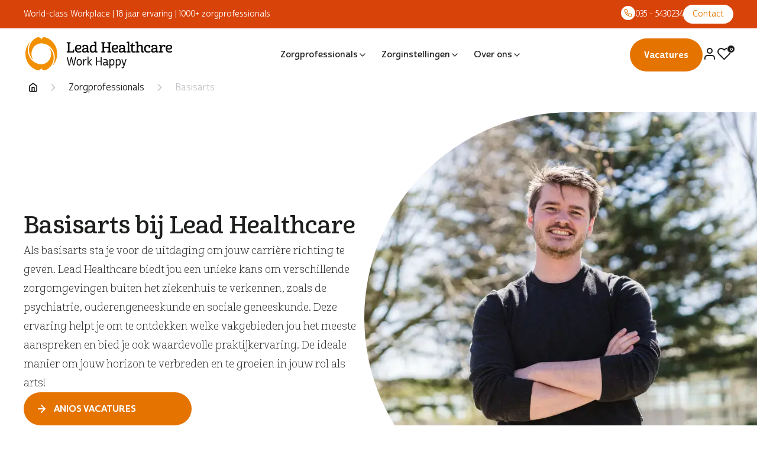

--- FILE ---
content_type: text/html; charset=utf-8
request_url: https://acc.leadhealthcare.nl/zorgprofessionals/basisarts
body_size: 86185
content:
<!DOCTYPE html><html lang="nl-NL"><head><meta charSet="utf-8"/><meta name="viewport" content="width=device-width, initial-scale=1.0, maximum-scale=5.0"/><link rel="preconnect" href="https://www.googletagmanager.com/" crossorigin="anonymous"/><link rel="preconnect" href="https://app.storyblok.com" crossorigin="anonymous"/><link rel="preconnect" href="https://o245540.ingest.sentry.io" crossorigin="anonymous"/><link rel="preload" href="/fonts/Cabrito-Serif-Norm-Bold.woff2" as="font" type="font/woff2" crossorigin="anonymous"/><link rel="preload" href="/fonts/Cabrito-Serif-Norm-Demi.woff2" as="font" type="font/woff2" crossorigin="anonymous"/><link rel="preload" href="/fonts/Cabrito-Serif-Norm-Regular.woff2" as="font" type="font/woff2" crossorigin="anonymous"/><link rel="preload" href="/fonts/Cabrito-Sans-Norm-Bold.woff2" as="font" type="font/woff2" crossorigin="anonymous"/><link rel="preload" href="/fonts/Cabrito-Sans-Norm-Demi.woff2" as="font" type="font/woff2" crossorigin="anonymous"/><link rel="preload" href="/fonts/Cabrito-Sans-Norm-Regular.woff2" as="font" type="font/woff2" crossorigin="anonymous"/><link rel="icon" type="image/png" sizes="16x16" href="/favicon-16x16.png"/><link rel="icon" type="image/png" sizes="32x32" href="/favicon-32x32.png"/><link rel="icon" type="image/png" sizes="64x64" href="/favicon-64x64.png"/><link rel="icon" type="image/png" sizes="96x96" href="/favicon-96x96.png"/><link rel="icon" type="image/png" sizes="160x160" href="/favicon-160x160.png"/><link rel="icon" type="image/png" sizes="192x192" href="/favicon-192x192.png"/><link rel="apple-touch-icon" sizes="180x180" href="/apple-touch-icon.png"/><link rel="mask-icon" href="/safari-pinned-tab.svg" color="#F39000"/><link rel="manifest" href="/site.webmanifest"/><link rel="icon" href="/favicon.ico"/><meta name="format-detection" content="telephone=no"/><meta name="theme-color" content="#F39000"/><meta name="application-name" content="Lead Healthcare"/><meta name="apple-mobile-web-app-status-bar-style" content="default"/><meta name="apple-mobile-web-app-title" content="Lead Healthcare"/><meta name="mobile-web-app-capable" content="yes"/><meta name="msapplication-tap-highlight" content="no"/><meta name="msapplication-config" content="/browserconfig.xml"/><meta name="msapplication-TileColor" content="#F39000"/><meta name="msapplication-TileImage" content="/mstile-144x144.png"/><meta name="twitter:card" content="summary_large_image"/><meta property="og:type" content="website"/><meta property="og:locale" content="nl-NL"/><meta property="og:site_name" content="Lead Healthcare"/><meta property="og:url" content="https://acc.leadhealthcare.nl/[...slug]"/><style>
                        @font-face {
                            font-display: swap;
                            font-family: "Cabrito Serif";
                            font-style: normal;
                            font-weight: normal;
                            src: local("Cabrito Serif Regular"), url("/fonts/Cabrito-Serif-Norm-Regular.woff2") format("woff2");
                        }
                        @font-face {
                            font-display: swap;
                            font-family: "Cabrito Serif";
                            font-style: normal;
                            font-weight: 600;
                            src: local("Cabrito Serif Demi"), url("/fonts/Cabrito-Serif-Norm-Demi.woff2") format("woff2");
                        }
                        @font-face {
                            font-display: swap;
                            font-family: "Cabrito Serif";
                            font-style: normal;
                            font-weight: 700;
                            src: local("Cabrito Serif Bold"), url("/fonts/Cabrito-Serif-Norm-Bold.woff2") format("woff2");
                        }

                        @font-face {
                            font-display: swap;
                            font-family: "Cabrito Sans";
                            font-style: normal;
                            font-weight: normal;
                            src: local("Cabrito Sans Regular"), url("/fonts/Cabrito-Sans-Norm-Regular.woff2") format("woff2");
                        }
                        @font-face {
                            font-display: swap;
                            font-family: "Cabrito Sans";
                            font-style: normal;
                            font-weight: 600;
                            src: local("Cabrito Sans Demi"), url("/fonts/Cabrito-Sans-Norm-Demi.woff2") format("woff2");
                        }
                        @font-face {
                            font-display: swap;
                            font-family: "Cabrito Sans";
                            font-style: normal;
                            font-weight: 700;
                            src: local("Cabrito Sans Bold"), url("/fonts/Cabrito-Sans-Norm-Bold.woff2") format("woff2");
                        }

                        /* css function of styled-components returns a FlattenSimpleInterpolation type,
                        which does not completely overlap with the type string expected by dangerouslySetInnerHTML */
                    </style><title>Vacatures Basisarts | Carrièrestart buiten het Ziekenhuis&quot; | Lead Healthcare</title><meta name="description" content="Ontdek waar jouw passie ligt en doe waardevolle ervaring op als basisarts. Wij bieden persoonlijke aandacht en uitstekende arbeidsvoorwaarden. Bekijk onze vacatures!"/><meta property="og:title" content="Vacatures Basisarts | Carrièrestart buiten het Ziekenhuis&quot; | Lead Healthcare"/><meta property="og:image" content="https://acc.leadhealthcare.nl/images/seo-banner-1200x630.webp"/><meta property="og:image:width" content="1200"/><meta property="og:image:height" content="630"/><meta property="og:description" content="Ontdek waar jouw passie ligt en doe waardevolle ervaring op als basisarts. Wij bieden persoonlijke aandacht en uitstekende arbeidsvoorwaarden. Bekijk onze vacatures!"/><meta property="og:url" content="https://acc.leadhealthcare.nl/zorgprofessionals/basisarts"/><meta name="robots" content="noindex,nofollow"/><link rel="preload" as="image" imageSrcSet="/_next/image?url=https%3A%2F%2Fa.storyblok.com%2Ff%2F150775%2F800x800%2Fbdc5363160%2Fbasisarts-vacature.webp&amp;w=320&amp;q=75 320w, /_next/image?url=https%3A%2F%2Fa.storyblok.com%2Ff%2F150775%2F800x800%2Fbdc5363160%2Fbasisarts-vacature.webp&amp;w=744&amp;q=75 744w, /_next/image?url=https%3A%2F%2Fa.storyblok.com%2Ff%2F150775%2F800x800%2Fbdc5363160%2Fbasisarts-vacature.webp&amp;w=984&amp;q=75 984w, /_next/image?url=https%3A%2F%2Fa.storyblok.com%2Ff%2F150775%2F800x800%2Fbdc5363160%2Fbasisarts-vacature.webp&amp;w=1200&amp;q=75 1200w" imageSizes="100vw"/><meta name="next-head-count" content="47"/><noscript data-n-css=""></noscript><script defer="" crossorigin="anonymous" nomodule="" src="/_next/static/chunks/polyfills-c67a75d1b6f99dc8.js"></script><script src="/_next/static/chunks/webpack-907a540dc8204185.js" defer="" crossorigin="anonymous"></script><script src="/_next/static/chunks/framework-93ca04487da2ba08.js" defer="" crossorigin="anonymous"></script><script src="/_next/static/chunks/main-c0a02fb849347c5c.js" defer="" crossorigin="anonymous"></script><script src="/_next/static/chunks/pages/_app-3768f44b76992c02.js" defer="" crossorigin="anonymous"></script><script src="/_next/static/chunks/pages/%5B...slug%5D-e77d5c8de113351a.js" defer="" crossorigin="anonymous"></script><script src="/_next/static/novuYx_0iZKopbsJU708t/_buildManifest.js" defer="" crossorigin="anonymous"></script><script src="/_next/static/novuYx_0iZKopbsJU708t/_ssgManifest.js" defer="" crossorigin="anonymous"></script><style data-styled="" data-styled-version="5.3.9">.kLwTcj{display:inline-block;}/*!sc*/
data-styled.g6[id="sc-3b41d497-0"]{content:"kLwTcj,"}/*!sc*/
.iCPxsZ{align-items:center;border:0;border-radius:2em;cursor:pointer;display:inline-flex;font-weight:bold;justify-content:center;text-decoration:none;transition:all var(--quick-transition-duration) ease-in-out;font-size:14px;line-height:24px;min-height:48px;padding:12px 16px;background-color:var(--color-white);color:var(--color-orange-50);}/*!sc*/
.iCPxsZ:focus{box-shadow:0 0 8px var(--color-orange-50);}/*!sc*/
.dcwilo{align-items:center;border:0;border-radius:2em;cursor:pointer;display:inline-flex;font-weight:bold;justify-content:center;text-decoration:none;transition:all var(--quick-transition-duration) ease-in-out;font-size:15px;line-height:24px;min-height:56px;padding:16px 24px;background-color:var(--color-white);color:var(--color-black);}/*!sc*/
.inSjbx{align-items:center;border:0;border-radius:2em;cursor:pointer;display:inline-flex;font-weight:bold;justify-content:center;text-decoration:none;transition:all var(--quick-transition-duration) ease-in-out;font-size:15px;line-height:24px;min-height:56px;padding:16px 24px;background-color:var(--color-orange-60);color:var(--color-white);}/*!sc*/
.inSjbx:hover,.inSjbx:focus{background-color:var(--color-orange-50);}/*!sc*/
.inSjbx:focus{box-shadow:0 0 8px var(--color-orange-50);}/*!sc*/
.inSjbx:active{background-color:var(--color-orange-45);}/*!sc*/
data-styled.g7[id="sc-45d22ae4-0"]{content:"iCPxsZ,dcwilo,inSjbx,"}/*!sc*/
.aNuYG{align-items:center;display:flex;height:100%;margin:0 5px 0 -5px;}/*!sc*/
@media (min-width:744px){.aNuYG{margin-right:8px;}}/*!sc*/
data-styled.g8[id="sc-45d22ae4-1"]{content:"aNuYG,"}/*!sc*/
.debpCT{fill:var(--color-black);stroke:var(--color-black);}/*!sc*/
.dOIhrP{fill:var(--color-white);stroke:var(--color-white);}/*!sc*/
data-styled.g9[id="sc-45d22ae4-2"]{content:"debpCT,dOIhrP,"}/*!sc*/
.fmhlhX{display:inline-block;font-size:var(--type-subtitle-font-size);line-height:var(--type-subtitle-line-height);text-align:center;}/*!sc*/
data-styled.g19[id="sc-fbd96663-0"]{content:"fmhlhX,"}/*!sc*/
.dpFRG{display:flex;margin-left:auto;margin-right:auto;padding:0 24px;position:relative;width:100%;}/*!sc*/
@media (min-width:744px){.dpFRG{max-width:792px;}}/*!sc*/
@media (min-width:984px){.dpFRG{max-width:1032px;}}/*!sc*/
@media (min-width:1200px){.dpFRG{max-width:1248px;}}/*!sc*/
data-styled.g46[id="sc-aa4e2a25-0"]{content:"dpFRG,"}/*!sc*/
.fNiUff{margin:16px 0;}/*!sc*/
data-styled.g64[id="sc-cf56fc0-0"]{content:"fNiUff,"}/*!sc*/
.ftQpWJ > div{align-items:center;background:var(--color-orange-50);border-radius:24px;color:var(--color-white);display:flex;flex-direction:row;gap:10px;line-height:24px;padding:8px 12px;}/*!sc*/
@media (min-width:984px){.ftQpWJ{flex-basis:calc(50% - 10px);gap:18px;}.ftQpWJ > div{height:100%;}}/*!sc*/
data-styled.g67[id="sc-ecdb0257-0"]{content:"ftQpWJ,"}/*!sc*/
.dfoYmk{height:20px;width:20px;}/*!sc*/
.dfoYmk > svg{fill:transparent;}/*!sc*/
data-styled.g68[id="sc-ecdb0257-1"]{content:"dfoYmk,"}/*!sc*/
.iTTFTr{display:flex;flex-direction:column;gap:32px;}/*!sc*/
@media (min-width:744px){.iTTFTr{flex-direction:row;flex-grow:1;justify-content:space-between;}}/*!sc*/
data-styled.g76[id="sc-8ba655f2-0"]{content:"iTTFTr,"}/*!sc*/
.geDNHo{display:flex;justify-content:center;list-style:none;margin:0;padding:0;}/*!sc*/
data-styled.g77[id="sc-8ba655f2-1"]{content:"geDNHo,"}/*!sc*/
.kEDOgH{gap:16px;}/*!sc*/
data-styled.g78[id="sc-8ba655f2-2"]{content:"kEDOgH,"}/*!sc*/
.hDOZtW{flex-direction:column;gap:32px;}/*!sc*/
@media (min-width:744px){.hDOZtW{flex-direction:row;gap:24px;}}/*!sc*/
data-styled.g79[id="sc-8ba655f2-3"]{content:"hDOZtW,"}/*!sc*/
.evTJvw{color:var(--color-grey-55);font-size:12px;font-weight:600;letter-spacing:1px;line-height:16px;text-transform:uppercase;}/*!sc*/
data-styled.g80[id="sc-8ba655f2-4"]{content:"evTJvw,"}/*!sc*/
.cgolxy{display:block;text-align:center;text-decoration:none;text-transform:uppercase;transition:all var(--quick-transition-duration) ease;}/*!sc*/
@media (any-hover:hover){.cgolxy:hover,.cgolxy:focus,.cgolxy:active{color:var(--color-orange-50);}}/*!sc*/
data-styled.g81[id="sc-8ba655f2-5"]{content:"cgolxy,"}/*!sc*/
.eEiNIP{align-items:center;border:1px solid var(--color-grey-50);border-radius:10em;color:var(--color-black);display:inline-flex;font-size:13px;font-weight:600;gap:8px;line-height:16px;padding:6px 8px;}/*!sc*/
@media (min-width:744px){.eEiNIP{font-size:12px;}}/*!sc*/
@media (min-width:984px){.eEiNIP{font-size:13px;}}/*!sc*/
@media (min-width:1200px){.eEiNIP{font-size:14px;}}/*!sc*/
data-styled.g82[id="sc-1f21ed4c-0"]{content:"eEiNIP,"}/*!sc*/
.dUwIuF{display:inline-block;height:32px;margin:0 9px 0 0;position:relative;width:32px;}/*!sc*/
.etNflF{display:inline-block;height:46px;margin:3px 0 -3px 0;position:relative;width:39px;}/*!sc*/
data-styled.g83[id="sc-1f21ed4c-1"]{content:"dUwIuF,etNflF,"}/*!sc*/
.ktTrdB{align-items:center;background-color:var(--color-purple-50);border-radius:24px;color:var(--color-white);display:inline-flex;font-size:10px;font-weight:600;height:24px;justify-content:center;left:17px;line-height:24px;position:absolute;text-align:center;top:3px;width:24px;}/*!sc*/
data-styled.g84[id="sc-1f21ed4c-2"]{content:"ktTrdB,"}/*!sc*/
.MqlOP{background-color:var(--color-orange-60);height:500px;max-height:calc(100vh - 80px);opacity:0;position:fixed;top:122px;transform:translateY(20px);transform-origin:top center;transition-duration:var(--quick-transition-duration);transition-property:opacity,transform,height;transition-timing-function:ease;visibility:hidden;width:0vw;z-index:var(--z-index-menu-foreground);}/*!sc*/
@media (min-width:425px){.MqlOP{top:106px;}}/*!sc*/
@media (min-width:984px){.MqlOP{background-color:var(--color-white);bottom:auto;opacity:1;position:absolute;top:100%;transform:scaleY(0);transition-property:transform,height;width:auto;}}/*!sc*/
data-styled.g85[id="sc-c3f3e8ed-0"]{content:"MqlOP,"}/*!sc*/
.cqpiPg{background-color:rgba(0,0,0,0.25);height:100vh;left:0;opacity:0;position:fixed;top:122px;transition:all var(--default-transition-duration) ease;visibility:hidden;width:100vw;z-index:var(--z-index-menu-background);}/*!sc*/
@media (min-width:425px){.cqpiPg{top:106px;}}/*!sc*/
@media (min-width:984px){.cqpiPg{height:calc(100vh - 32px);top:125px;}}/*!sc*/
data-styled.g86[id="sc-c3f3e8ed-1"]{content:"cqpiPg,"}/*!sc*/
.eDXhRW{align-items:center;display:flex;flex-direction:row;justify-content:space-between;list-style:none;width:100%;}/*!sc*/
@media (min-width:744px){.eDXhRW{gap:20px;justify-content:flex-start;}}/*!sc*/
.eDXhRW li a{align-items:center;display:flex;gap:4px;}/*!sc*/
data-styled.g87[id="sc-bd33e287-0"]{content:"eDXhRW,"}/*!sc*/
.dKCnkj{display:none;}/*!sc*/
@media (min-width:744px){.dKCnkj{display:block;}}/*!sc*/
data-styled.g88[id="sc-bd33e287-1"]{content:"dKCnkj,"}/*!sc*/
.fpDAPi{font-size:14px;line-height:32px;text-decoration:none;transition:all var(--quick-transition-duration) ease;}/*!sc*/
@media (min-width:744px){.fpDAPi{color:var(--color-white);}.fpDAPi:hover,.fpDAPi:focus,.fpDAPi:active{text-decoration:underline;}}/*!sc*/
data-styled.g89[id="sc-bd33e287-2"]{content:"fpDAPi,"}/*!sc*/
.coMABR a{background:var(--color-orange-60);border-radius:2em;color:var(--color-white);padding:6px 32px;}/*!sc*/
@media (min-width:744px){.coMABR a{background:var(--color-white);color:var(--color-orange-60);padding:0 16px;}}/*!sc*/
data-styled.g90[id="sc-bd33e287-3"]{content:"coMABR,"}/*!sc*/
.ePxxUu{align-items:center;background:var(--color-orange-60);border-radius:50%;display:flex;height:32px;justify-content:center;margin-top:-4px;width:32px;}/*!sc*/
.ePxxUu svg{color:var(--color-white);}/*!sc*/
@media (min-width:744px){.ePxxUu{background:var(--color-white);height:24px;width:24px;}.ePxxUu svg{color:var(--color-orange-60);}}/*!sc*/
data-styled.g92[id="sc-bd33e287-5"]{content:"ePxxUu,"}/*!sc*/
.dIcBrL{align-items:center;display:flex;gap:4px;}/*!sc*/
data-styled.g93[id="sc-bd33e287-6"]{content:"dIcBrL,"}/*!sc*/
.cfMiRf{display:flex;}/*!sc*/
data-styled.g94[id="sc-a4129448-0"]{content:"cfMiRf,"}/*!sc*/
.cQPIUh{background-color:var(--color-white);position:relative;width:100%;}/*!sc*/
data-styled.g95[id="sc-a4129448-1"]{content:"cQPIUh,"}/*!sc*/
.iyAjnO{background-color:var(--color-white);display:flex;flex-direction:column-reverse;opacity:0;position:fixed;top:-100%;transition:all 0.5s ease-in-out;width:100%;}/*!sc*/
@media (min-width:744px){.iyAjnO{z-index:var(--z-index-header);}}/*!sc*/
.iyAjnO .sc-a4129448-0{display:none;}/*!sc*/
.iyAjnO.active{border-bottom:2px solid var(--color-orange-80);box-shadow:var(--dropdown-box-shadow);opacity:1;top:0;z-index:var(--z-index-header);}/*!sc*/
@media (min-width:744px){.iyAjnO.active .preheader-in-sticky-bar{width:auto;}.iyAjnO.active .preheader-in-sticky-bar .sc-bd33e287-5{background:var(--color-orange-60);border-radius:50%;display:flex;height:32px;justify-content:center;margin-top:-4px;width:32px;}.iyAjnO.active .preheader-in-sticky-bar .sc-bd33e287-5 svg{color:var(--color-white);}.iyAjnO.active .preheader-in-sticky-bar span{color:var(--color-grey-60);}.iyAjnO.active .preheader-in-sticky-bar .sc-bd33e287-3 a{background:var(--color-orange-60);color:var(--color-white);padding:8px 24px;}.iyAjnO.active .sc-a4129448-0{align-items:center;display:flex;gap:25px;}.iyAjnO.active .sc-a4129448-0 span{color:var(--border-color);font-family:var(--font-secondary);font-size:20px;line-height:16px;}.iyAjnO.active .sc-a4129448-0 a{display:block;overflow:hidden;width:72px;}}/*!sc*/
.iyAjnO.active .preheader{display:none;}/*!sc*/
data-styled.g96[id="sc-a4129448-2"]{content:"iyAjnO,"}/*!sc*/
.jcedVH{background-color:var(--color-white);display:flex;flex-direction:column-reverse;transition:all 0.3s ease-in-out;}/*!sc*/
@media (min-width:744px){.jcedVH{position:relative;z-index:var(--z-index-header);}}/*!sc*/
data-styled.g97[id="sc-a4129448-3"]{content:"jcedVH,"}/*!sc*/
.efuaAS{align-items:center;display:flex;justify-content:center;padding:15px 24px;}/*!sc*/
.efuaAS.sticky{padding:8px 24px;}/*!sc*/
.efuaAS .preheader-in-menu{display:none;}/*!sc*/
@media (min-width:744px){.efuaAS{justify-content:space-between;}}/*!sc*/
data-styled.g98[id="sc-a4129448-4"]{content:"efuaAS,"}/*!sc*/
.boPGJi{height:40px;width:191px;}/*!sc*/
@media (min-width:744px){.boPGJi{margin-left:10px;}}/*!sc*/
@media (min-width:1200px){.boPGJi{height:56px;margin-left:3px;width:248px;}}/*!sc*/
data-styled.g99[id="sc-a4129448-5"]{content:"boPGJi,"}/*!sc*/
.bLeWrY{background:linear-gradient(180deg,var(--color-orange-50) 42.19%,var(--color-orange-60) 100%);border:0;border-radius:10em;bottom:14px;box-shadow:0 76px 80px rgba(0,0,0,0.07),0 27px 29px rgba(0,0,0,0.04), 0 13px 14px rgba(0,0,0,0.04),0 7px 7px rgba(0,0,0,0.03), 0 3px 3px rgba(0,0,0,0.02);height:48px;opacity:1;position:absolute;right:8px;transform:translateX(0) scale(0.9);transition:all var(--quick-transition-duration) ease;transition-delay:var(--standard-transition-duration);width:48px;z-index:var(--z-index-hamburger);}/*!sc*/
@media (min-width:744px){.bLeWrY{bottom:auto;position:relative;right:auto;transform:scale(1);}}/*!sc*/
data-styled.g100[id="sc-f7a0b7cf-0"]{content:"bLeWrY,"}/*!sc*/
.gfuLTm{background-color:var(--color-white);border-radius:2px;display:inline-block;height:2px;left:15px;position:absolute;top:22px;transform-origin:center center;transition:all var(--default-transition-duration) ease;width:18px;}/*!sc*/
.gfuLTm:nth-child(1){transform:translate(0,-5px);}/*!sc*/
.gfuLTm:nth-child(2){opacity:1;}/*!sc*/
.gfuLTm:nth-child(3){transform:translate(0,5px);}/*!sc*/
data-styled.g101[id="sc-f7a0b7cf-1"]{content:"gfuLTm,"}/*!sc*/
.euvTae{align-items:center;display:flex;flex:1 0 auto;justify-content:center;}/*!sc*/
data-styled.g102[id="sc-c38d09a8-0"]{content:"euvTae,"}/*!sc*/
.gaUyg{display:flex;flex-direction:column;list-style:none;width:100%;}/*!sc*/
@media (min-width:984px){.gaUyg{flex-direction:row;gap:5px;padding-bottom:0;width:auto;}}/*!sc*/
@media (min-width:1200px){.gaUyg{gap:8px;}}/*!sc*/
data-styled.g103[id="sc-c38d09a8-1"]{content:"gaUyg,"}/*!sc*/
.eepjgl{position:relative;}/*!sc*/
.sc-c38d09a8-2 + .sc-c38d09a8-2{border-top:1px solid var(--color-orange-50);}/*!sc*/
@media (min-width:744px){.eepjgl:first-of-type a::after{display:none;}.sc-c38d09a8-2 + .sc-c38d09a8-2{border-top:0;}}/*!sc*/
@media (min-width:984px){.eepjgl{align-items:center;display:inline-flex;position:initial;}}/*!sc*/
data-styled.g104[id="sc-c38d09a8-2"]{content:"eepjgl,"}/*!sc*/
.kAikZJ{align-items:center;color:var(--color-black);display:inline-flex;text-decoration:none;transition:all var(--quick-transition-duration) ease;font-size:14px;font-weight:bold;line-height:32px;}/*!sc*/
.kAikZJ:hover,.kAikZJ:focus,.kAikZJ:active{color:var(--color-orange-50);}/*!sc*/
@media (min-width:984px){.kAikZJ{font-size:15px;}}/*!sc*/
@media (min-width:984px){.kAikZJ:hover,.kAikZJ:focus,.kAikZJ:active{color:var(--color-orange-50);}.kAikZJ:hover svg,.kAikZJ:focus svg,.kAikZJ:active svg{transform:translateX(5px);}}/*!sc*/
data-styled.g105[id="sc-e06d734c-0"]{content:"kAikZJ,"}/*!sc*/
.kVLdCf{aspect-ratio:1/1;border-radius:100%;display:inline-flex;overflow:hidden;transition:all var(--quick-transition-duration) ease;height:48px;width:48px;}/*!sc*/
@media (min-width:984px){.kVLdCf{border:8px solid var(--color-grey-45);height:64px;width:64px;}}/*!sc*/
.bNWClF{aspect-ratio:1/1;border-radius:100%;display:inline-flex;overflow:hidden;transition:all var(--quick-transition-duration) ease;border:2px solid var(--color-white);height:32px;width:32px;}/*!sc*/
data-styled.g106[id="sc-8485b5f-0"]{content:"kVLdCf,bNWClF,"}/*!sc*/
.bXVONu{margin-right:16px;}/*!sc*/
data-styled.g107[id="sc-a40554e3-0"]{content:"bXVONu,"}/*!sc*/
.hCxzyC{align-items:center;color:var(--color-black);display:inline-flex;flex-direction:row;text-decoration:none;transition:all var(--quick-transition-duration) ease;}/*!sc*/
@media (min-width:984px){.hCxzyC:hover,.hCxzyC:focus,.hCxzyC:active{color:var(--color-orange-50);}.hCxzyC:hover .sc-a40554e3-0,.hCxzyC:focus .sc-a40554e3-0,.hCxzyC:active .sc-a40554e3-0{border-color:var(--color-orange-50);}}/*!sc*/
data-styled.g108[id="sc-a40554e3-1"]{content:"hCxzyC,"}/*!sc*/
.biiVvl{color:var(--color-grey-55);display:block;font-size:13px;font-weight:normal;line-height:16px;}/*!sc*/
@media (min-width:744px){.biiVvl{font-size:14px;}}/*!sc*/
data-styled.g109[id="sc-a40554e3-2"]{content:"biiVvl,"}/*!sc*/
.fMfYWP{display:block;font-size:14px;font-weight:bold;line-height:24px;}/*!sc*/
@media (min-width:744px){.fMfYWP{font-size:15px;}}/*!sc*/
data-styled.g110[id="sc-a40554e3-3"]{content:"fMfYWP,"}/*!sc*/
.hgBQmm{left:0;max-height:calc(100vh - 80px);opacity:0;overflow-x:hidden;overflow-y:auto;position:fixed;top:0;transform:translateX(100vw);transition:all var(--default-transition-duration) ease;visibility:hidden;width:100vw;z-index:var(--z-index-submenu);}/*!sc*/
@media (min-width:744px){.hgBQmm{background-color:var(--color-white);bottom:auto;left:auto;margin-top:-1px;max-height:0;overflow-y:initial;position:relative;transform:translate(0,0);}}/*!sc*/
@media (min-width:984px){.hgBQmm{left:0;margin-top:0;max-height:fit-content;overflow:visible;padding:26px 0;position:absolute;top:100%;transform:translateY(-10px);z-index:var(--z-index-header);}}/*!sc*/
@media (min-width:1200px){.hgBQmm{padding:56px 0;position:fixed;top:120px;}}/*!sc*/
data-styled.g111[id="sc-1670c097-0"]{content:"hgBQmm,"}/*!sc*/
.fdNAtf{display:grid;grid-gap:32px;padding:24px 24px 160px;}/*!sc*/
@supports (-webkit-touch-callout:none){.fdNAtf{padding-bottom:200px;}}/*!sc*/
@media (min-width:744px){.fdNAtf{grid-gap:40px;padding:32px;}}/*!sc*/
@media (min-width:984px){.fdNAtf{grid-gap:0 24px;grid-template-columns:repeat(2,1fr);margin:0 auto;max-width:984px;padding:0;}}/*!sc*/
@media (min-width:1200px){.fdNAtf{grid-gap:0 48px;max-width:1200px;}}/*!sc*/
data-styled.g112[id="sc-1670c097-1"]{content:"fdNAtf,"}/*!sc*/
.lbxYQV{color:var(--color-grey-55);display:block;font-size:12px;font-weight:600;letter-spacing:1px;line-height:16px;margin-bottom:8px;text-transform:uppercase;}/*!sc*/
data-styled.g113[id="sc-1670c097-2"]{content:"lbxYQV,"}/*!sc*/
.ijwlir{display:inline-grid;list-style:none;margin:0;padding:0;width:100%;}/*!sc*/
@media (min-width:984px){.ijwlir{width:auto;}}/*!sc*/
data-styled.g114[id="sc-1670c097-3"]{content:"ijwlir,"}/*!sc*/
.bdcsLE{grid-gap:16px;}/*!sc*/
@media (min-width:744px){.bdcsLE{grid-gap:24px;grid-template-columns:repeat(2,1fr);}}/*!sc*/
@media (min-width:984px){.bdcsLE{grid-gap:8px;}}/*!sc*/
@media (min-width:1200px){.bdcsLE{grid-gap:16px;}}/*!sc*/
data-styled.g115[id="sc-1670c097-4"]{content:"bdcsLE,"}/*!sc*/
@media (min-width:744px){.hrvLUy{grid-column:span 1;}}/*!sc*/
@media (min-width:744px){.hrvLUB{grid-column:span 2;}}/*!sc*/
data-styled.g116[id="sc-1670c097-5"]{content:"hrvLUy,hrvLUB,"}/*!sc*/
@media (min-width:744px){.fxFHPh{grid-gap:0 48px;grid-template-columns:repeat(3,1fr);}}/*!sc*/
@media (min-width:984px){.fxFHPh{grid-template-columns:repeat(2,1fr);}}/*!sc*/
.ljDVNx{grid-gap:8px;}/*!sc*/
@media (min-width:744px){.ljDVNx{grid-gap:8px;grid-template-columns:repeat(2,1fr);}.ljDVNx li:last-child{grid-column:span 2;}}/*!sc*/
@media (min-width:984px){.ljDVNx{grid-gap:24px 48px;grid-template-columns:repeat(3,1fr);}}/*!sc*/
@media (min-width:984px){.ljDVNx{grid-template-columns:repeat(2,1fr);}}/*!sc*/
data-styled.g117[id="sc-1670c097-6"]{content:"fxFHPh,ljDVNx,"}/*!sc*/
.jtEgLq:last-of-type .sc-1670c097-2{margin-bottom:16px;}/*!sc*/
@media (min-width:984px){.jtEgLq:last-of-type .sc-1670c097-2{margin-bottom:24px;}}/*!sc*/
data-styled.g118[id="sc-1670c097-7"]{content:"jtEgLq,"}/*!sc*/
.iOFZQV{display:flex;flex-direction:column;gap:24px;opacity:0;padding:24px;position:fixed;top:106px;transform-origin:bottom center;transition:all var(--default-transition-duration) ease;visibility:hidden;width:100%;z-index:var(--z-index-header);transform:translate(0,50px);}/*!sc*/
@media (min-width:744px){.iOFZQV{background-color:var(--color-orange-60);bottom:auto;left:0;padding:0;position:absolute;top:78px;transform:scaleY(0);transform-origin:top center;}}/*!sc*/
@media (min-width:984px){.iOFZQV{background-color:transparent;flex:1 1 auto;flex-direction:row;gap:0;left:auto;max-height:fit-content;opacity:1;padding:0;position:initial;top:auto;transform:none;visibility:visible;z-index:var(--z-index-header);}}/*!sc*/
@media (min-width:1200px){.iOFZQV{gap:24px;}}/*!sc*/
data-styled.g119[id="sc-5656fab6-0"]{content:"iOFZQV,"}/*!sc*/
.ifaXjz{display:flex;flex-direction:column;min-height:100vh;}/*!sc*/
data-styled.g120[id="sc-236616d7-0"]{content:"ifaXjz,"}/*!sc*/
.eWBpPY{flex:1 0 auto;}/*!sc*/
data-styled.g121[id="sc-236616d7-1"]{content:"eWBpPY,"}/*!sc*/
.react-modal{background:var(--color-white);border-radius:4px;box-shadow:var(--dropdown-box-shadow);height:100%;left:unset;opacity:0;outline:none;overflow:visible;position:absolute;right:0;top:0;transition:0.4s opacity ease-in-out;width:100%;z-index:var(--z-index-modal);}/*!sc*/
.react-modal svg g{fill:var(--color-secondary);}/*!sc*/
.react-modal-overlay{backdrop-filter:blur(12px);background:rgba(29,29,29,0.2);height:100%;position:fixed;right:0;top:0;width:100%;z-index:var(--z-index-modal);}/*!sc*/
@media (min-width:744px){.react-modal{width:744px;}}/*!sc*/
.ReactModal__Overlay--after-open .react-modal{opacity:1;}/*!sc*/
.ReactModal__Overlay--before-close .react-modal{opacity:0;}/*!sc*/
html{--color-primaryLight:var(--color-orange-40);--color-primary:var(--color-orange-50);--color-secondary:var(--color-purple-50);--color-secondaryDark:var(--color-purple-60);--color-white:#fff;--color-black:#1d1f1d;--color-red-light:#f5e4e4;--color-red-40:#e53e46;--color-red-45:#cb2930;--color-red-50:#b2181f;--color-red-55:#a11017;--color-red-60:#8e080e;--color-youtube-red:#ff0302;--color-green-40:#59e899;--color-green-45:#3ae487;--color-green-50:#2ce27e;--color-green-55:#1ed771;--color-green-60:#1ac165;--color-whatsapp-green:#25d366;--color-orange-35:#fbbc12;--color-orange-40:#ffb21e;--color-orange-45:#ff9d0a;--color-orange-50:#f39000;--color-orange-55:#ee8203;--color-orange-60:#e57300;--color-orange-65:#ee6333;--color-orange-80:#d8430a;--color-light-blue-10:rgba(0,176,191,0.1);--color-light-blue-40:#adffff;--color-light-blue-45:#93f9f9;--color-light-blue-50:#80efef;--color-light-blue-55:#6be7e7;--color-light-blue-60:#4cd6d6;--color-twitter-blue:#1da1f2;--color-facebook-blue:#1877f2;--color-linkedin-blue:#0a66c2;--color-purple-40:#6179f6;--color-purple-45:#556ce8;--color-purple-50:#4e64d8;--color-purple-55:#4158cf;--color-purple-60:#2a42c3;--color-grey-45:#f8fafc;--color-grey-50:#e9eef2;--color-grey-55:#c2c4c9;--color-grey-60:#595959;--color-instagram-black:#000100;--color-grey:var(--color-grey-55);--color-light-grey:var(--color-grey-45);--color-border-grey:var(--color-grey-55);--color-article-border:rgba(29,29,29,0.1);--type-button-line-height:24px;--type-button-font-size-small:13px;--type-button-font-size-large:15px;--dropdown-box-shadow:0 76px 80px rgba(34,12,74,0.07), 0 27.7413px 29.2013px rgba(34,12,74,0.05), 0 13.4679px 14.1767px rgba(34,12,74,0.04), 0 6.6022px 6.94968px rgba(34,12,74,0.03), 0 2.61052px 2.74791px rgba(34,12,74,0.02);--quick-transition-duration:150ms;--default-transition-duration:250ms;--font-primary:"Cabrito Sans",sans-serif;--font-secondary:"Cabrito Serif",serif;--type-heading-1-font-size:40px;--type-heading-1-font-weight:600;--type-heading-1-line-height:56px;--type-heading-2-font-size:32px;--type-heading-2-line-height:48px;--type-heading-3-font-size:28px;--type-heading-3-line-height:40px;--type-heading-4-font-size:24px;--type-heading-4-line-height:32px;--type-heading-5-font-size:20px;--type-heading-5-line-height:32px;--type-heading-6-font-size:16px;--type-heading-6-line-height:24px;--type-paragraph-font-size:14px;--type-paragraph-line-height:24px;--type-paragraph-large-font-size:16px;--type-paragraph-large-line-height:24px;--type-label-font-size:14px;--type-label-line-height:24px;--type-sub-text-font-size-sub-text:12px;--type-sub-text-line-height:24px;--type-subtitle-font-size:13px;--type-subtitle-line-height:16px;--overlay-color:#b2b2bf;--z-index-modal-close-button:200;--z-index-modal:101;--z-index-submenu:100;--z-index-hamburger:99;--z-index-header:98;--z-index-menu-foreground:97;--z-index-menu-background:96;--z-index-footer:95;--z-index-component-foreground:3;--z-index-homepage-section:2;--z-index-homepage-bg:1;--font-weight-normal:400;--font-weight-medium:500;--font-weight-semibold:600;--font-weight-bold:700;--font-weight-extra-bold:800;scroll-behavior:smooth;}/*!sc*/
@media (min-width:744px){html{--type-heading-1-font-size:40px;--type-heading-1-line-height:56px;--type-heading-2-font-size:34px;--type-heading-2-line-height:64px;--type-heading-3-font-size:28px;--type-heading-3-line-height:48px;--type-heading-4-font-size:26px;--type-heading-4-line-height:40px;--type-heading-5-font-size:20px;--type-heading-5-line-height:32px;--type-heading-6-font-size:18px;--type-heading-6-line-height:32px;--type-paragraph-font-size:15px;--type-paragraph-line-height:24px;--type-paragraph-large-font-size:18px;--type-paragraph-large-line-height:32px;--type-sub-text-font-size-sub-text:14px;--type-subtitle-font-size:14px;}}/*!sc*/
@media (min-width:984px){html{--type-heading-1-font-size:58px;--type-heading-1-line-height:80px;}}/*!sc*/
*{box-sizing:border-box;}/*!sc*/
h1,h2,h3,h4,h5,h6{font-display:swap;font-family:var(--font-secondary);}/*!sc*/
h1{font-size:var(--type-heading-1-font-size);font-weight:var(--type-heading-1-font-weight);line-height:var(--type-heading-1-line-height);}/*!sc*/
h2{font-size:var(--type-heading-2-font-size);line-height:var(--type-heading-2-line-height);}/*!sc*/
h3{font-size:var(--type-heading-3-font-size);line-height:var(--type-heading-3-line-height);}/*!sc*/
h4{font-size:var(--type-heading-4-font-size);line-height:var(--type-heading-4-line-height);}/*!sc*/
h5{font-size:var(--type-heading-5-font-size);line-height:var(--type-heading-5-line-height);}/*!sc*/
h6{font-size:var(--type-heading-6-font-size);line-height:var(--type-heading-6-line-height);text-transform:uppercase;}/*!sc*/
p{font-size:var(--type-paragraph-font-size);line-height:var(--type-paragraph-line-height);}/*!sc*/
a{color:var(--color-violet-50);font-size:var(--type-anchor-font-size);line-height:var(--type-anchor-line-height);}/*!sc*/
button{font-size:var(--type-button-font-size-small);line-height:var(--type-button-line-height);}/*!sc*/
label{font-size:var(--type-label-font-size);line-height:var(--type-label-line-height);}/*!sc*/
html,body,button,input,select,textarea{font-family:var(--font-primary);}/*!sc*/
input,textarea{font-size:var(--font-size---type-paragraph-font-size);}/*!sc*/
html,body,h1,h2,h3,h4,h5,h6,p,ul,ol{color:var(--color-black);margin:0;padding:0;}/*!sc*/
#__next{min-height:100vh;overflow-x:hidden;}/*!sc*/
data-styled.g124[id="sc-global-ihuuBs1"]{content:"sc-global-ihuuBs1,"}/*!sc*/
.hjfrxk{border-radius:1000px 0 0 1000px;flex:1;height:168px;margin-left:24px;overflow:hidden;width:100%;}/*!sc*/
@media (min-width:744px){.hjfrxk{align-self:flex-end;flex:1 0 348px;height:348px;margin:0;width:648px;}}/*!sc*/
@media (min-width:984px){.hjfrxk{flex:1 0 696px;height:696px;margin:0;}}/*!sc*/
.hjfrxk img{height:100%;width:100%;}/*!sc*/
data-styled.g140[id="sc-9bbf427c-0"]{content:"hjfrxk,"}/*!sc*/
.jXaeCP{height:24px;}/*!sc*/
@media (min-width:744px){.jXaeCP{height:32px;}}/*!sc*/
data-styled.g143[id="sc-5811758e-0"]{content:"jXaeCP,"}/*!sc*/
.kqXtnH{margin:0 auto;max-width:unset;width:100%;}/*!sc*/
data-styled.g163[id="sc-c5a8060b-0"]{content:"kqXtnH,"}/*!sc*/
.eTzJjQ{flex-direction:column;gap:24px;padding:40px 24px;}/*!sc*/
@media (min-width:744px){.eTzJjQ{flex-direction:row;gap:16px;margin:0 auto;}@media (min-width:744px){.eTzJjQ{padding:80px 24px;}}}/*!sc*/
data-styled.g170[id="sc-4f76fb18-0"]{content:"eTzJjQ,"}/*!sc*/
.hCdJoe{align-items:center;display:flex;justify-content:center;width:36px;}/*!sc*/
@media (min-width:744px){.hCdJoe{width:54px;}}/*!sc*/
data-styled.g171[id="sc-4f76fb18-1"]{content:"hCdJoe,"}/*!sc*/
.bJPzgy{flex:1;font-family:var(--font-secondary);margin:0;text-align:center;}/*!sc*/
.bJPzgy p{font-size:var(--type-heading-2-font-size);font-weight:var(--font-weight-semibold);line-height:var(--type-heading-2-line-height);margin:0;}/*!sc*/
.bJPzgy strong{color:var(--color-orange-40);}/*!sc*/
.bJPzgy + .sc-4f76fb18-1{align-self:flex-end;transform:rotate(180deg);}/*!sc*/
@media (min-width:744px){.bJPzgy p{font-size:32px;line-height:var(--type-heading-1-line-height);}}/*!sc*/
data-styled.g172[id="sc-4f76fb18-2"]{content:"bJPzgy,"}/*!sc*/
.hwCeLH{flex-direction:column;gap:16px;padding:24px;}/*!sc*/
.hwCeLH > h1{flex:1;font-weight:var(--font-weight-semibold);}/*!sc*/
@media (min-width:744px){.hwCeLH{align-items:center;flex-direction:row;gap:50px;padding:80px 24px;}}/*!sc*/
data-styled.g173[id="sc-d7ed6f3b-0"]{content:"hwCeLH,"}/*!sc*/
.dJaipI{display:flex;flex-wrap:wrap;gap:8px;list-style:none;}/*!sc*/
@media (min-width:744px){.dJaipI{flex:1;flex-direction:row;flex-wrap:wrap;}}/*!sc*/
data-styled.g174[id="sc-d7ed6f3b-1"]{content:"dJaipI,"}/*!sc*/
.kpgZui{display:flex;flex:1;flex-direction:column;gap:24px;white-space:pre-wrap;}/*!sc*/
.kpgZui h1{font-size:40px;line-height:64px;}/*!sc*/
.kpgZui h2{font-weight:var(--font-weight-semibold);}/*!sc*/
.kpgZui p{font-family:var(--font-secondary);font-size:var(--type-paragraph-large-font-size);line-height:var(--type-paragraph-large-line-height);}/*!sc*/
data-styled.g175[id="sc-d7ed6f3b-2"]{content:"kpgZui,"}/*!sc*/
.jWFImO{background-color:var(--color-grey-45);flex-shrink:0;min-height:250px;padding:32px 24px;width:100vw;z-index:var(--z-index-footer);}/*!sc*/
@media (min-width:744px){.jWFImO{padding:24px 0;}}/*!sc*/
@media (min-width:984px){.jWFImO{padding:32px 0;}}/*!sc*/
@media (min-width:1200px){.jWFImO{padding:64px 0;}}/*!sc*/
data-styled.g236[id="sc-e4e7807c-0"]{content:"jWFImO,"}/*!sc*/
.iBvlDW{display:flex;flex-direction:column;gap:40px 0;}/*!sc*/
@media (min-width:744px){.iBvlDW{flex-direction:row;flex-wrap:wrap;gap:24px;justify-content:space-between;}}/*!sc*/
@media (min-width:984px){.iBvlDW{gap:64px 24px;}}/*!sc*/
@media (min-width:1200px){.iBvlDW{gap:64px 48px;}}/*!sc*/
data-styled.g237[id="sc-e4e7807c-1"]{content:"iBvlDW,"}/*!sc*/
.bvWORx{list-style:none;margin:0;padding:0;width:100%;}/*!sc*/
@media (min-width:1200px){.bvWORx li:first-of-type{margin:16px 0 0;}}/*!sc*/
data-styled.g238[id="sc-e4e7807c-2"]{content:"bvWORx,"}/*!sc*/
.kIKbNM{width:100%;}/*!sc*/
.kIKbNM:not(:last-of-type){border-bottom:1px solid var(--color-grey-50);}/*!sc*/
data-styled.g239[id="sc-e4e7807c-3"]{content:"kIKbNM,"}/*!sc*/
.DnMXF{width:100%;}/*!sc*/
@media (min-width:744px){.DnMXF{max-width:264px;}}/*!sc*/
data-styled.g240[id="sc-e4e7807c-4"]{content:"DnMXF,"}/*!sc*/
.gbzEtp{align-items:flex-start;display:flex;flex-direction:column;gap:8px;}/*!sc*/
@media (min-width:744px){.gbzEtp{align-items:flex-start;justify-content:flex-end;}}/*!sc*/
@media (min-width:984px){.gbzEtp:nth-of-type(2){min-width:264px;}}/*!sc*/
data-styled.g241[id="sc-e4e7807c-5"]{content:"gbzEtp,"}/*!sc*/
.irVwUW{height:auto;margin-bottom:16px;max-width:259px;width:100%;}/*!sc*/
@media (min-width:744px){.irVwUW{max-width:186px;}}/*!sc*/
@media (min-width:1200px){.irVwUW{max-width:266px;}}/*!sc*/
data-styled.g242[id="sc-e4e7807c-6"]{content:"irVwUW,"}/*!sc*/
.bVhloo{align-items:center;display:flex;gap:48px;height:75px;width:100%;}/*!sc*/
data-styled.g243[id="sc-e4e7807c-7"]{content:"bVhloo,"}/*!sc*/
.dRHiCk{margin:16px 0 0;}/*!sc*/
@media (min-width:744px){.dRHiCk{margin:16px 0;}}/*!sc*/
data-styled.g244[id="sc-e4e7807c-8"]{content:"dRHiCk,"}/*!sc*/
.kLHnaj{height:75px;position:relative;width:75px;}/*!sc*/
data-styled.g245[id="sc-e4e7807c-9"]{content:"kLHnaj,"}/*!sc*/
@media (min-width:1200px){.gHBHeN{margin:16px 0;}}/*!sc*/
data-styled.g246[id="sc-e4e7807c-10"]{content:"gHBHeN,"}/*!sc*/
.iXaNtw{font-size:14px;font-style:normal;line-height:24px;width:100%;}/*!sc*/
@media (min-width:744px){.iXaNtw{font-size:15px;}}/*!sc*/
data-styled.g247[id="sc-e4e7807c-11"]{content:"iXaNtw,"}/*!sc*/
.eYlxvw{display:inline-flex;font-weight:bold;gap:16px;justify-content:center;margin-bottom:8px;text-decoration:none;}/*!sc*/
@media (min-width:744px){.eYlxvw{margin-bottom:16px;}}/*!sc*/
.hWxUbb{display:inline-flex;font-weight:bold;gap:16px;justify-content:center;margin-bottom:8px;text-decoration:none;}/*!sc*/
@media (min-width:744px){.hWxUbb{margin-bottom:0;}}/*!sc*/
data-styled.g248[id="sc-e4e7807c-12"]{content:"eYlxvw,hWxUbb,"}/*!sc*/
.jVJRww{transition:all var(--quick-transition-duration) ease;}/*!sc*/
@media (min-width:744px){.jVJRww{stroke:var(--color-black);}}/*!sc*/
data-styled.g249[id="sc-71b1783a-0"]{content:"jVJRww,"}/*!sc*/
.fpFdnc{align-items:center;color:var(--color-orange-60);display:flex;font-size:14px;font-weight:bold;justify-content:space-between;line-height:56px;text-decoration:none;}/*!sc*/
@media (min-width:744px){.fpFdnc{font-size:15px;}}/*!sc*/
@media (any-hover:hover){.fpFdnc:hover .sc-71b1783a-0,.fpFdnc:active .sc-71b1783a-0,.fpFdnc:focus .sc-71b1783a-0{stroke:var(--color-orange-60);transform:translateX(5px);}}/*!sc*/
data-styled.g250[id="sc-71b1783a-1"]{content:"fpFdnc,"}/*!sc*/
.yxfgx{bottom:15px;box-shadow:0 76px 80px rgba(0,0,0,0.07),0 27px 29px rgba(0,0,0,0.04), 0 13px 14px rgba(0,0,0,0.04),0 7px 7px rgba(0,0,0,0.03), 0 3px 3px rgba(0,0,0,0.02);left:16px;opacity:0;position:fixed;transform:translateX(-15px);transition:all var(--default-transition-duration) ease;visibility:hidden;z-index:var(--z-index-submenu);}/*!sc*/
data-styled.g251[id="sc-135419ca-0"]{content:"yxfgx,"}/*!sc*/
@media (min-width:984px){.thxbB{margin-bottom:-25px;padding-bottom:25px;}}/*!sc*/
data-styled.g252[id="sc-85fc70eb-0"]{content:"thxbB,"}/*!sc*/
.eYjWeM{stroke:var(--color-white);transition:all var(--quick-transition-duration) ease;}/*!sc*/
@media (min-width:744px){.eYjWeM{transform:rotateZ(90deg);}}/*!sc*/
@media (min-width:984px){.eYjWeM{stroke:var(--color-black);}}/*!sc*/
data-styled.g253[id="sc-85fc70eb-1"]{content:"eYjWeM,"}/*!sc*/
.dbIkTc{align-items:center;color:var(--color-white);display:flex;font-size:14px;font-weight:600;justify-content:space-between;line-height:56px;text-decoration:none;transition:all var(--quick-transition-duration) ease;white-space:nowrap;}/*!sc*/
@media (min-width:744px){.dbIkTc{padding:0 32px;}.dbIkTc::after{border-top:1px var(--color-orange-55) solid;content:"";display:block;height:1px;left:32px;position:absolute;top:0;width:calc(100% - 64px);}}/*!sc*/
@media (min-width:984px){.dbIkTc{background-color:transparent;border-radius:10em;color:var(--color-black);display:inline-flex;font-size:13px;gap:2px;justify-content:flex-start;line-height:40px;padding:0 12px;width:auto;}.dbIkTc::after{display:none;}@media (min-width:744px){.dbIkTc:hover,.dbIkTc:focus,.dbIkTc:active{background-color:var(--color-grey-45);color:var(--color-black);}}.dbIkTc:hover .sc-85fc70eb-1,.dbIkTc:focus .sc-85fc70eb-1,.dbIkTc:active .sc-85fc70eb-1{stroke:currentColor;transform:rotateZ(-90deg);}.dbIkTc:active{background-color:var(--color-grey-50);}}/*!sc*/
@media (min-width:1200px){.dbIkTc{font-size:14px;gap:4px;}}/*!sc*/
data-styled.g254[id="sc-85fc70eb-2"]{content:"dbIkTc,"}/*!sc*/
.kQPoTh{align-items:center;display:inline-flex;flex:0 0 40px;justify-content:center;}/*!sc*/
data-styled.g255[id="sc-5abf346d-0"]{content:"kQPoTh,"}/*!sc*/
.cegsuR{fill:var(--color-orange-50);max-height:32px;stroke:var(--color-orange-50);transition:all var(--quick-transition-duration) ease;}/*!sc*/
@media (min-width:744px){.cegsuR{max-height:38px;}}/*!sc*/
@media (min-width:984px){.cegsuR{fill:var(--color-grey-55);stroke:var(--color-grey-55);}}/*!sc*/
data-styled.g256[id="sc-5abf346d-1"]{content:"cegsuR,"}/*!sc*/
.IYhXs{display:block;font-family:var(--font-secondary);font-size:16px;font-weight:bold;line-height:24px;}/*!sc*/
@media (min-width:744px){.IYhXs{margin-bottom:6px;}}/*!sc*/
@media (min-width:1200px){.IYhXs{font-size:18px;}}/*!sc*/
data-styled.g257[id="sc-5abf346d-2"]{content:"IYhXs,"}/*!sc*/
.ccHFqE{display:block;font-size:13px;line-height:16px;}/*!sc*/
@media (min-width:984px){.ccHFqE{color:var(--color-grey-55);font-size:14px;line-height:18px;}}/*!sc*/
data-styled.g258[id="sc-5abf346d-3"]{content:"ccHFqE,"}/*!sc*/
.eFdfmH{align-items:center;border-radius:12px;display:flex;flex-direction:row;gap:8px;text-decoration:none;transition:all var(--quick-transition-duration) ease;}/*!sc*/
@media (any-hover:hover){.eFdfmH:hover,.eFdfmH:focus,.eFdfmH:active{background-color:var(--color-grey-45);}.eFdfmH:hover .sc-5abf346d-1,.eFdfmH:focus .sc-5abf346d-1,.eFdfmH:active .sc-5abf346d-1{fill:var(--color-orange-50);stroke:var(--color-orange-50);}}/*!sc*/
@media (min-width:744px){.eFdfmH{gap:16px;}}/*!sc*/
@media (min-width:984px){.eFdfmH{gap:12px;padding:12px;width:fit-content;}}/*!sc*/
.eKFQdW{align-items:center;border-radius:12px;display:flex;flex-direction:row;gap:8px;text-decoration:none;transition:all var(--quick-transition-duration) ease;background-color:var(--color-orange-50);color:var(--color-white);padding:12px;}/*!sc*/
.eKFQdW .sc-5abf346d-1{fill:var(--color-white);stroke:var(--color-white);}/*!sc*/
.eKFQdW .sc-5abf346d-2,.eKFQdW .sc-5abf346d-3{color:var(--color-white);}/*!sc*/
@media (min-width:744px){.eKFQdW{gap:16px;}}/*!sc*/
@media (min-width:984px){.eKFQdW{gap:12px;padding:12px;width:fit-content;}}/*!sc*/
data-styled.g259[id="sc-5abf346d-4"]{content:"eFdfmH,eKFQdW,"}/*!sc*/
.ckSYeZ{flex:1 1 auto;}/*!sc*/
data-styled.g260[id="sc-5abf346d-5"]{content:"ckSYeZ,"}/*!sc*/
.daTcmO{margin-left:4px;transition:all var(--quick-transition-duration) ease;}/*!sc*/
data-styled.g261[id="sc-ef130faf-0"]{content:"daTcmO,"}/*!sc*/
.idizuu{align-items:center;color:var(--color-orange-50);display:inline-flex;font-size:15px;font-weight:bold;line-height:24px;margin-top:16px;text-decoration:none;}/*!sc*/
.idizuu:hover svg,.idizuu:focus svg,.idizuu:active svg{transform:translateX(5px);}/*!sc*/
@media (min-width:984px){.idizuu{margin-top:0;}}/*!sc*/
data-styled.g262[id="sc-a208d54c-0"]{content:"idizuu,"}/*!sc*/
.efyqva{margin-right:8px;}/*!sc*/
data-styled.g263[id="sc-a208d54c-1"]{content:"efyqva,"}/*!sc*/
.gjNrDJ:nth-child(1n + 2){margin-left:-8px;transform:translateX(0);}/*!sc*/
data-styled.g264[id="sc-a208d54c-2"]{content:"gjNrDJ,"}/*!sc*/
.fxwWjz{flex:0 1 auto;opacity:1;order:-1;transition:all var(--default-transition-duration) ease;}/*!sc*/
@media (min-width:744px){.fxwWjz{display:none;order:1;padding:32px 32px 24px;visibility:visible;}}/*!sc*/
@media (min-width:984px){.fxwWjz{display:inline-flex;opacity:1;padding:0;visibility:visible;}}/*!sc*/
data-styled.g265[id="sc-937dcb5a-0"]{content:"fxwWjz,"}/*!sc*/
.bbhmnB{align-items:center;display:flex;flex-direction:row;justify-content:space-between;list-style:none;}/*!sc*/
@media (min-width:744px){.bbhmnB{gap:15px;justify-content:flex-start;}}/*!sc*/
data-styled.g266[id="sc-937dcb5a-1"]{content:"bbhmnB,"}/*!sc*/
.hBqonw{align-items:center;display:inline-flex;}/*!sc*/
data-styled.g267[id="sc-937dcb5a-2"]{content:"hBqonw,"}/*!sc*/
.jAncdq{align-items:center;display:flex;gap:24px;}/*!sc*/
data-styled.g268[id="sc-937dcb5a-3"]{content:"jAncdq,"}/*!sc*/
.dRoXEn{color:var(--color-white);}/*!sc*/
@media (min-width:744px){.dRoXEn{color:var(--color-black);}}/*!sc*/
data-styled.g269[id="sc-937dcb5a-4"]{content:"dRoXEn,"}/*!sc*/
.lxyMi{background:var(--color-orange-80);color:var(--color-white);display:flex;justify-content:center;}/*!sc*/
@media (min-width:744px){.lxyMi{position:relative;z-index:var(--z-index-header);}}/*!sc*/
data-styled.g273[id="sc-18892364-0"]{content:"lxyMi,"}/*!sc*/
.fqzvht{align-items:center;display:flex;flex-direction:row;justify-content:center;padding:8px;}/*!sc*/
@media (min-width:744px){.fqzvht{justify-content:space-between;padding:8px 24px;}}/*!sc*/
data-styled.g274[id="sc-18892364-1"]{content:"fqzvht,"}/*!sc*/
.ksiJAl{flex-direction:column;gap:24px;margin-top:16px;}/*!sc*/
@media (min-width:744px){.ksiJAl{flex-direction:column-reverse;gap:48px;min-height:348px;padding-right:0;}}/*!sc*/
@media (min-width:984px){.ksiJAl{flex-direction:row;overflow:visible;}}/*!sc*/
data-styled.g399[id="sc-f8d52fb6-1"]{content:"ksiJAl,"}/*!sc*/
.bxChQY{display:flex;flex:1;flex-direction:column;gap:16px;hyphens:auto;overflow-wrap:break-word;padding:24px 0;}/*!sc*/
.bxChQY p{font-family:var(--font-secondary);font-size:var(--type-paragraph-large-font-size);line-height:var(--type-paragraph-large-line-height);}/*!sc*/
@media (min-width:744px){.bxChQY{gap:24px;margin:auto 0;}}/*!sc*/
@media (min-width:984px){.bxChQY{flex:1 0 576px;padding:80px 0;}}/*!sc*/
data-styled.g400[id="sc-f8d52fb6-2"]{content:"bxChQY,"}/*!sc*/
.kWwZrG{font-size:32px;word-break:auto-phrase;}/*!sc*/
@media (min-width:744px){.kWwZrG{font-size:40px;line-height:52px;}}/*!sc*/
data-styled.g401[id="sc-f8d52fb6-3"]{content:"kWwZrG,"}/*!sc*/
.laHBZq{font-weight:var(--font-weight-extra-bold);text-align:start;text-transform:uppercase;}/*!sc*/
data-styled.g402[id="sc-f8d52fb6-4"]{content:"laHBZq,"}/*!sc*/
.rQtyP{color:var(--color-grey-60);display:flex;flex-direction:column;gap:8px;}/*!sc*/
@media (min-width:984px){.rQtyP{flex-direction:row;gap:0;}.rQtyP a{justify-content:flex-start;}}/*!sc*/
data-styled.g403[id="sc-f8d52fb6-5"]{content:"rQtyP,"}/*!sc*/
.hzhLDk{display:grid;flex:1;gap:8px;grid-template-columns:1fr 1fr;}/*!sc*/
.hzhLDk > a:only-child{grid-column:span 2;}/*!sc*/
@media (min-width:744px){.hzhLDk > a:only-child{grid-column:1;}}/*!sc*/
data-styled.g404[id="sc-f8d52fb6-6"]{content:"hzhLDk,"}/*!sc*/
.fVSzUX{display:flex;flex-direction:column;gap:30px;width:272px;}/*!sc*/
@media (min-width:744px){.fVSzUX{align-items:center;flex-direction:row;justify-content:space-between;width:100%;}}/*!sc*/
data-styled.g405[id="sc-af7ef510-0"]{content:"fVSzUX,"}/*!sc*/
.gsHhqR{display:flex;justify-content:space-between;width:100%;}/*!sc*/
@media (min-width:744px){.gsHhqR{flex-direction:column;gap:16px;height:344px;width:auto;}}/*!sc*/
data-styled.g406[id="sc-af7ef510-1"]{content:"gsHhqR,"}/*!sc*/
.jjihLi{position:relative;width:72px;}/*!sc*/
@media (min-width:744px){.jjihLi{margin-right:112px;}}/*!sc*/
data-styled.g407[id="sc-af7ef510-2"]{content:"jjihLi,"}/*!sc*/
.gdksUe{border-radius:300px;cursor:pointer;display:block;height:72px;margin:0 auto;object-fit:contain;overflow:hidden;position:relative;transition:all 0.4s ease-in-out;width:72px;}/*!sc*/
@media (min-width:744px){.gdksUe{height:88px;width:88px;}}/*!sc*/
.bMnvJc{border-radius:300px;cursor:pointer;display:block;height:72px;margin:0 auto;object-fit:contain;opacity:0.2;overflow:hidden;position:relative;transform:scale(0.9);transition:all 0.4s ease-in-out;width:72px;}/*!sc*/
@media (min-width:744px){.bMnvJc{height:88px;width:88px;}}/*!sc*/
data-styled.g408[id="sc-af7ef510-3"]{content:"gdksUe,bMnvJc,"}/*!sc*/
.gwUdqO{height:30px;position:absolute;right:0;text-align:center;top:0;width:30px;}/*!sc*/
@media (min-width:744px){.gwUdqO{right:-20px;}}/*!sc*/
data-styled.g409[id="sc-af7ef510-4"]{content:"gwUdqO,"}/*!sc*/
.ednGMm{display:flex;flex-direction:column;gap:16px;margin:0 auto;}/*!sc*/
@media (min-width:744px){.ednGMm{gap:24px;}}/*!sc*/
data-styled.g415[id="sc-af7ef510-10"]{content:"ednGMm,"}/*!sc*/
.hSrTtG{align-self:center;width:100%;}/*!sc*/
@media (min-width:744px){.hSrTtG{align-self:flex-end;width:fit-content;}}/*!sc*/
@media (min-width:984px){.hSrTtG{align-self:center;}}/*!sc*/
data-styled.g416[id="sc-af7ef510-11"]{content:"hSrTtG,"}/*!sc*/
.erjqmb{display:flex;padding:24px;}/*!sc*/
data-styled.g417[id="sc-974adc06-0"]{content:"erjqmb,"}/*!sc*/
</style></head><body><div id="__next"><div class="sc-236616d7-0 ifaXjz"><header class="sc-a4129448-3 jcedVH"><div class="sc-a4129448-1 cQPIUh"><div type="flex" class="sc-aa4e2a25-0 dpFRG sc-a4129448-4 efuaAS"><div class="sc-a4129448-0 cfMiRf"><a aria-label="Leadhealthcare.nl homepage" href="/"><img src="/images/logos/lhc-logo-full-black-orange.webp" alt="Lead Healthcare Logo" loading="eager" width="248" height="56" class="sc-a4129448-5 boPGJi"/></a></div><ul class="sc-bd33e287-0 eDXhRW preheader-in-menu"><li class="sc-bd33e287-1 dKCnkj"><a href="/nieuws" class="sc-bd33e287-2 fpDAPi">Nieuws &amp; Blogs</a></li><li><a href="tel:0355430234" class="sc-bd33e287-2 fpDAPi"><div class="sc-bd33e287-5 ePxxUu"><svg class="sc-3b41d497-0 kLwTcj" fill="currentColor" height="14" stroke="currentColor" viewBox="0 0 24 24" width="14"><path xmlns="http://www.w3.org/2000/svg" clip-rule="evenodd" d="M21.888 16.92v3a2 2 0 0 1-2.18 2 19.791 19.791 0 0 1-8.63-3.07 19.5 19.5 0 0 1-6-6 19.79 19.79 0 0 1-3.07-8.67A2 2 0 0 1 3.998 2h3a2 2 0 0 1 2 1.72c.127.96.362 1.903.7 2.81a2 2 0 0 1-.45 2.11l-1.27 1.27a16.001 16.001 0 0 0 6 6l1.27-1.27a2 2 0 0 1 2.11-.45c.907.339 1.85.574 2.81.7a2 2 0 0 1 1.72 2.03z" fill="none" stroke-width="2" stroke-linecap="round" stroke-linejoin="round"></path></svg></div><span>035 - 5430234</span></a></li><div class="sc-bd33e287-6 dIcBrL"><li class="sc-bd33e287-3 coMABR"><a href="/contact" class="sc-bd33e287-2 fpDAPi">Contact</a></li></div></ul><div class="sc-5656fab6-0 iOFZQV"><nav id="navigation" role="navigation" aria-label="Main" class="sc-c38d09a8-0 euvTae"><ul class="sc-c38d09a8-1 gaUyg"><li class="sc-c38d09a8-2 eepjgl"><div class="sc-85fc70eb-0 thxbB"><a type="primary" aria-expanded="false" aria-selected="false" aria-controls="menu-zorgprofessionals" href="/zorgprofessionals" class="sc-85fc70eb-2 dbIkTc">Zorgprofessionals<svg class="sc-3b41d497-0 kLwTcj sc-85fc70eb-1 eYjWeM" fill="currentColor" height="24" stroke="currentColor" viewBox="0 0 24 24" width="24"><path fill="none" xmlns="http://www.w3.org/2000/svg" d="M9 18l6-6-6-6" stroke-width="2" stroke-linecap="round" stroke-linejoin="round"></path></svg></a><div id="menu-zorgprofessionals" role="tabpanel" aria-hidden="true" class="sc-1670c097-0 hgBQmm"><div class="sc-1670c097-1 fdNAtf"><div class="sc-1670c097-7 jtEgLq"><strong class="sc-1670c097-2 lbxYQV">Alles voor Zorgprofessionals</strong><ul class="sc-1670c097-3 sc-1670c097-4 ijwlir bdcsLE"><li class="sc-1670c097-5 hrvLUy"><a href="/zorgprofessionals/vacatures" class="sc-5abf346d-4 eFdfmH"><div class="sc-5abf346d-0 kQPoTh"><svg class="sc-3b41d497-0 kLwTcj sc-5abf346d-1 cegsuR" fill="currentColor" height="40" stroke="currentColor" viewBox="0 0 24 24" width="40"><g xmlns="http://www.w3.org/2000/svg"><path stroke-width="0" d="M4.4 9.7h8.7s.1 0 .1.1l.1.1v.4s0 .1-.1.1l-.1.1H4.4s-.1 0-.1-.1l-.1-.1v-.4s0-.1.1-.1c0-.1 0-.1.1-.1zm0 1.6s-.1 0-.1.1l-.1.1v.4s0 .1.1.1l.1.1h8.2l.8-.8h-9zm6.6 2.4l.1-.1.6-.7H4.4s-.1 0-.1.1l-.1.1v.4s0 .1.1.1l.1.1H11zM8 6.4s0 .1.1.1l.1.1h4.9s.1 0 .1-.1l.1-.1v-.5s0-.1-.1-.1l-.1-.1H8.2s-.1 0-.1.1l-.1.1v.5zM8.2 5h4.9s.1 0 .1-.1l.1-.1v-.4s0-.1-.1-.1l-.1-.1H8.2s-.1 0-.1.1c-.1 0-.1 0-.1.1v.5c.1.1.1.1.2.1zM4.6 19.2c.1 0 .2 0 .3-.1 0-.1.1-.2.1-.3 0-1.3.4-2.5.7-2.7.1.4.2 1.4.2 1.9.1 1.4.1 2 .6 2s.8-.6 1-1c0 0 .1-.1.1-.2 0 .1.1.1.1.2.2.4.6 1 1.3 1 .1 0 .1 0 .2-.1l.3-.4c.8.2 2.7-1 4.5-2.9l.7-.7-2.1-2.2-.6.7c-1.9 2-3 3.9-2.8 4.7l-.2.2c-.4 0-.6-.2-.8-.6-.1-.2-.2-.5-.4-.6-.5-.3-.8.3-1 .6-.1.1-.2.3-.2.4 0-.3 0-.7-.1-1-.1-1.6-.1-2.7-.8-2.7-1.3 0-1.5 2.7-1.5 3.5 0 .1 0 .2.1.3.1-.1.2 0 .3 0zM23.7 8.6c-.1-.1-.2-.2-.4-.2-.1 0-.3.1-.4.2l-.4.5-.6-.6.7-.8c.3-.3.4-.7.4-1.1 0-.4-.2-.8-.4-1.1-.3-.3-.6-.4-1-.5-.4 0-.8.1-1 .4L13.2 13l2.1 2.2 5.8-6.1.6.6-3.6 3.8c-.1.1-.1.2-.1.4 0 .1.1.3.1.4.2.2 2.7-2 5.5-5 .1-.1.2-.2.2-.4 0-.1 0-.2-.1-.3z"></path><path fill="none" stroke-width="2.062" stroke-linecap="round" stroke-linejoin="round" d="M16.3 7.1V3.3c0-.4-.1-.7-.4-1-.2-.3-.6-.4-.9-.4H5.7c-.3 0-.7.2-.9.4L1.6 5.7c-.2.3-.4.6-.4 1v14c0 .4.1.7.4 1 .2.3.6.4.9.4h12.4c.4 0 .7-.1.9-.4.2-.3.4-.6.4-1v-3.9"></path><path stroke-width="0" d="M1.5 6.6h2.8c.3 0 .7-.1.9-.4.2-.2.4-.5.4-.9V2.2v-.1h-.1-.1-.1l-4 4.3v.1c.1.1.1.1.2.1-.1 0 0 0 0 0z"></path></g></svg></div><div class="sc-5abf346d-5 ckSYeZ"><strong class="sc-5abf346d-2 IYhXs">Vacatures &amp; opdrachten</strong><span class="sc-5abf346d-3 ccHFqE">Alle beschikbare vacatures &amp; ZZP opdrachten</span></div></a></li><li class="sc-1670c097-5 hrvLUy"><a href="/zorgprofessionals/ervaringen" class="sc-5abf346d-4 eFdfmH"><div class="sc-5abf346d-0 kQPoTh"><svg class="sc-3b41d497-0 kLwTcj sc-5abf346d-1 cegsuR" fill="currentColor" height="40" stroke="currentColor" viewBox="0 0 24 24" width="40"><g xmlns="http://www.w3.org/2000/svg"><path stroke-width="0" d="m21.2 19.3c1.2-1.2 2.1-2.7 2.1-4.4 0-1.4-.6-2.8-1.5-3.8-.1-.1-.1-.1-.2-.1s-.2 0-.3 0-.2.1-.2.2c-.1.1-.1.2-.1.3-.3 2.1-1.4 4.1-3 5.6-1.2 1.1-2.6 1.8-4.1 2.3-.5.1-.5.8 0 1 1.4.5 2.9.6 4.1.6.1 0 .3-.1.4.1.7.9 2.2 1.6 3.1 1.7.3 0 .4-.2.2-.3-.7-.8-1.1-2.6-.5-3.2z"></path><path fill="none" stroke-width="1.472" stroke-miterlimit="10" d="m10.3 1.7c-5 0-9 3.6-9 8.1 0 2.3 1.2 4.3 2.8 5.9.9.8.4 3.3-.5 4.1-.2.2-.2.5.3.5 1.1-.1 3.2-1.2 4.1-2.3.2-.3.5-.2.6-.2 6.6.9 10.7-3.5 10.7-8s-4-8.1-9-8.1z"></path></g></svg></div><div class="sc-5abf346d-5 ckSYeZ"><strong class="sc-5abf346d-2 IYhXs">Ervaringen</strong><span class="sc-5abf346d-3 ccHFqE">Lees ervaringen van mede zorgprofessionals / ZZP’ers</span></div></a></li><li class="sc-1670c097-5 hrvLUy"><a href="/zorgprofessionals/voordelen" class="sc-5abf346d-4 eFdfmH"><div class="sc-5abf346d-0 kQPoTh"><svg class="sc-3b41d497-0 kLwTcj sc-5abf346d-1 cegsuR" fill="currentColor" height="40" stroke="currentColor" viewBox="0 0 24 24" width="40"><g xmlns="http://www.w3.org/2000/svg"><path fill="none" stroke-width="2.076" stroke-linecap="round" stroke-linejoin="round" d="M11.2 20.1c-1.8 0-3.1-.3-3.8-.6v2.7H15v-2.7c-1.2.4-2.5.6-3.8.6z"></path><path stroke-width="0" d="M11.3 3.7c.1 0 .3-.1.4-.2.1-.1.2-.2.2-.4V1.5c0-.1-.1-.3-.2-.4-.1-.1-.2-.2-.4-.2-.1 0-.3.1-.4.2-.1.1-.2.2-.2.4v1.7c0 .1.1.3.2.4.1.1.3.1.4.1zm3.5.7c.1.1.3.1.4 0 .1 0 .3-.1.3-.3l.8-1.5c.1-.1.1-.3 0-.4 0-.1-.1-.2-.3-.3-.1-.1-.3-.1-.4 0-.1 0-.3.1-.3.2l-.8 1.5c-.1.1-.1.3 0 .4 0 .2.1.3.3.4zm-6.9 0c-.1.1-.3.1-.4 0-.1 0-.3-.1-.3-.3l-.9-1.5c-.1-.2 0-.5.2-.7.3-.1.5-.1.7.1.1 0 .1.1.1.2l.8 1.5c.1.1.1.3 0 .4.1.1 0 .2-.2.3zm9.3 1.7c.1.1.2.2.4.2.1 0 .3 0 .4-.1l1.4-1c.2-.1.3-.4.2-.6 0-.1-.1-.3-.3-.3-.2-.1-.5-.1-.6.1l-1.4 1c-.2.1-.2.5-.1.7zm-11.6.3c-.1.1-.3.2-.4.2-.1 0-.3 0-.4-.1l-1.4-1c-.3-.2-.3-.6-.2-.8.2-.3.6-.3.8-.1l1.4 1c.3.2.3.5.2.8z"></path><path fill-rule="evenodd" clip-rule="evenodd" stroke-width="0" d="M13.9 18.2c.3-.1.5-.3.7-.5l.1-.1c0-.1.1-.1.1-.2l2.9-4c.3-.5.5-1 .5-1.6V10.6c0-.3-.1-.5-.2-.8-.1-.2-.3-.4-.6-.6l-.1-.1h-.1c-.2 0-.3-.1-.5-.1h-3.1c-.1 0-.1 0-.2.1-.1 0-.2.1-.2.2-.1.1-.1.2-.2.4V10c0 .1 0 .1.1.2.1.3.3.5.6.6l.1.1.9.3h.4c.1 0 .3 0 .4.1v.7l-1.1 1h-.1c-.3-.1-.7-.1-1.1-.2-.6 0-1.2.1-1.8.3-.6.2-1.1.5-1.5 1l-.1.1c-.1 0-.1 0-.1-.1l-.4-.3c.3-.4.6-.8 1-1.1.9-.7 2.2-.8 3.4-.6h.2l.2-.2c-.4-.1-.7-.2-1-.4-.2-.1-.3-.2-.5-.4h-.1c-.2 0-.4 0-.5-.1-.1 0-.2-.1-.3-.1-.1 0-.2-.1-.2-.1h-.1c-.3.2-.7.3-1.1.3-.3 0-.6-.1-.9-.2-.1 0-.2-.1-.2-.1l-.1.1c-.1.1-.3.1-.4.2-.2.1-.5.1-.7.1-.4 0-.8-.1-1.1-.3h-.1v.7c0 1 .1 2 .3 3 .1.3.1.7.2 1.1.1.3.1.5.2.8v.1l.1.2c.1.2.1.4.2.6.1.3.3.5.5.7.2.2.5.3.8.4-.1-.2 2.5.2 4.8-.3z"></path><path fill-rule="evenodd" clip-rule="evenodd" stroke-width="0" d="M16.1 8h-2.7c-.4.1-.7.2-1 .5-.3.3-.4.7-.4 1v.5c-.1-.1-.2-.1-.2-.2-.2-.2-.3-.4-.4-.6 0 .2-.2.4-.3.6l-.1.1-.1.1c-.2.1-.4.2-.6.2-.3 0-.6-.1-.9-.3-.3-.3-.4-.5-.5-.7 0 .2-.1.3-.2.5l-.1.1-.2.2c-.2.1-.4.2-.6.2-.3-.1-.6-.2-.8-.3-.2-.2-.3-.4-.4-.6v-.1-.9V8c0-.1 0-.3.1-.4.1-.2.2-.3.3-.5.2-.1.3-.2.5-.3.2-.1.4-.1.6-.1.3 0 .5.1.8.2.1-.2.2-.3.3-.5.5-.5 1.4-.6 2-.2.3-.4.7-.6 1.2-.7.4 0 .8.1 1.1.3l.1-.1c.2-.2.5-.4.8-.4.3-.1.6 0 .9.1.3.1.5.3.7.6.2.2.3.5.3.8L16.1 8c.1 0 0 0 0 0z"></path></g></svg></div><div class="sc-5abf346d-5 ckSYeZ"><strong class="sc-5abf346d-2 IYhXs">Werken bij Lead Healthcare</strong><span class="sc-5abf346d-3 ccHFqE">Hoe wij jou als zorgprofessional centraal zetten</span></div></a></li></ul></div><div class="sc-1670c097-7 jtEgLq"><strong class="sc-1670c097-2 lbxYQV">Ik ben een...</strong><ul type="default" class="sc-1670c097-3 sc-1670c097-6 ijwlir fxFHPh"><li><a type="link" href="/zorgprofessionals/apotheker" class="sc-e06d734c-0 kAikZJ">Apotheker</a></li><li><a type="link" href="/zorgprofessionals/apothekersassistent" class="sc-e06d734c-0 kAikZJ">Apothekersassistent</a></li><li><a type="link" href="/zorgprofessionals/basisarts" class="sc-e06d734c-0 kAikZJ">Basisarts</a></li><li><a type="link" href="/zorgprofessionals/basispsycholoog" class="sc-e06d734c-0 kAikZJ">Basispsycholoog</a></li><li><a type="link" href="/zorgprofessionals/farmaciestudent" class="sc-e06d734c-0 kAikZJ">Farmaciestudent</a></li><li><a type="link" href="/zorgprofessionals/geneeskundestudent" class="sc-e06d734c-0 kAikZJ">Geneeskundestudent</a></li><li><a type="link" href="/zorgprofessionals/gz-psycholoog" class="sc-e06d734c-0 kAikZJ">GZ Psycholoog</a></li><li><a type="link" href="/zorgprofessionals/it-specialist" class="sc-e06d734c-0 kAikZJ">IT Specialist</a></li><li><a type="link" href="/specialist-ouderengeneeskunde" class="sc-e06d734c-0 kAikZJ">Specialist Ouderengeneeskunde</a></li><li><a type="link" href="/zorgprofessionals/verpleegkundige-verzorgende-ig-helpende-plus" class="sc-e06d734c-0 kAikZJ">Verpleegkundige, Verzorgende IG, Helpende Plus</a></li></ul></div></div></div></div></li><li class="sc-c38d09a8-2 eepjgl"><div class="sc-85fc70eb-0 thxbB"><a type="primary" aria-expanded="false" aria-selected="false" aria-controls="menu-clients" href="/opdrachtgevers" class="sc-85fc70eb-2 dbIkTc">Zorginstellingen<svg class="sc-3b41d497-0 kLwTcj sc-85fc70eb-1 eYjWeM" fill="currentColor" height="24" stroke="currentColor" viewBox="0 0 24 24" width="24"><path fill="none" xmlns="http://www.w3.org/2000/svg" d="M9 18l6-6-6-6" stroke-width="2" stroke-linecap="round" stroke-linejoin="round"></path></svg></a><div id="menu-clients" role="tabpanel" aria-hidden="true" class="sc-1670c097-0 hgBQmm"><div class="sc-1670c097-1 fdNAtf"><div class="sc-1670c097-7 jtEgLq"><strong class="sc-1670c097-2 lbxYQV">Alles voor Zorginstellingen</strong><ul class="sc-1670c097-3 sc-1670c097-4 ijwlir bdcsLE"><li class="sc-1670c097-5 hrvLUy"><a href="/opdrachtgevers/voordelen" class="sc-5abf346d-4 eFdfmH"><div class="sc-5abf346d-0 kQPoTh"><svg class="sc-3b41d497-0 kLwTcj sc-5abf346d-1 cegsuR" fill="currentColor" height="40" stroke="currentColor" viewBox="0 0 24 24" width="40"><g xmlns="http://www.w3.org/2000/svg"><path fill="none" stroke-width="2.076" stroke-linecap="round" stroke-linejoin="round" d="M11.2 20.1c-1.8 0-3.1-.3-3.8-.6v2.7H15v-2.7c-1.2.4-2.5.6-3.8.6z"></path><path stroke-width="0" d="M11.3 3.7c.1 0 .3-.1.4-.2.1-.1.2-.2.2-.4V1.5c0-.1-.1-.3-.2-.4-.1-.1-.2-.2-.4-.2-.1 0-.3.1-.4.2-.1.1-.2.2-.2.4v1.7c0 .1.1.3.2.4.1.1.3.1.4.1zm3.5.7c.1.1.3.1.4 0 .1 0 .3-.1.3-.3l.8-1.5c.1-.1.1-.3 0-.4 0-.1-.1-.2-.3-.3-.1-.1-.3-.1-.4 0-.1 0-.3.1-.3.2l-.8 1.5c-.1.1-.1.3 0 .4 0 .2.1.3.3.4zm-6.9 0c-.1.1-.3.1-.4 0-.1 0-.3-.1-.3-.3l-.9-1.5c-.1-.2 0-.5.2-.7.3-.1.5-.1.7.1.1 0 .1.1.1.2l.8 1.5c.1.1.1.3 0 .4.1.1 0 .2-.2.3zm9.3 1.7c.1.1.2.2.4.2.1 0 .3 0 .4-.1l1.4-1c.2-.1.3-.4.2-.6 0-.1-.1-.3-.3-.3-.2-.1-.5-.1-.6.1l-1.4 1c-.2.1-.2.5-.1.7zm-11.6.3c-.1.1-.3.2-.4.2-.1 0-.3 0-.4-.1l-1.4-1c-.3-.2-.3-.6-.2-.8.2-.3.6-.3.8-.1l1.4 1c.3.2.3.5.2.8z"></path><path fill-rule="evenodd" clip-rule="evenodd" stroke-width="0" d="M13.9 18.2c.3-.1.5-.3.7-.5l.1-.1c0-.1.1-.1.1-.2l2.9-4c.3-.5.5-1 .5-1.6V10.6c0-.3-.1-.5-.2-.8-.1-.2-.3-.4-.6-.6l-.1-.1h-.1c-.2 0-.3-.1-.5-.1h-3.1c-.1 0-.1 0-.2.1-.1 0-.2.1-.2.2-.1.1-.1.2-.2.4V10c0 .1 0 .1.1.2.1.3.3.5.6.6l.1.1.9.3h.4c.1 0 .3 0 .4.1v.7l-1.1 1h-.1c-.3-.1-.7-.1-1.1-.2-.6 0-1.2.1-1.8.3-.6.2-1.1.5-1.5 1l-.1.1c-.1 0-.1 0-.1-.1l-.4-.3c.3-.4.6-.8 1-1.1.9-.7 2.2-.8 3.4-.6h.2l.2-.2c-.4-.1-.7-.2-1-.4-.2-.1-.3-.2-.5-.4h-.1c-.2 0-.4 0-.5-.1-.1 0-.2-.1-.3-.1-.1 0-.2-.1-.2-.1h-.1c-.3.2-.7.3-1.1.3-.3 0-.6-.1-.9-.2-.1 0-.2-.1-.2-.1l-.1.1c-.1.1-.3.1-.4.2-.2.1-.5.1-.7.1-.4 0-.8-.1-1.1-.3h-.1v.7c0 1 .1 2 .3 3 .1.3.1.7.2 1.1.1.3.1.5.2.8v.1l.1.2c.1.2.1.4.2.6.1.3.3.5.5.7.2.2.5.3.8.4-.1-.2 2.5.2 4.8-.3z"></path><path fill-rule="evenodd" clip-rule="evenodd" stroke-width="0" d="M16.1 8h-2.7c-.4.1-.7.2-1 .5-.3.3-.4.7-.4 1v.5c-.1-.1-.2-.1-.2-.2-.2-.2-.3-.4-.4-.6 0 .2-.2.4-.3.6l-.1.1-.1.1c-.2.1-.4.2-.6.2-.3 0-.6-.1-.9-.3-.3-.3-.4-.5-.5-.7 0 .2-.1.3-.2.5l-.1.1-.2.2c-.2.1-.4.2-.6.2-.3-.1-.6-.2-.8-.3-.2-.2-.3-.4-.4-.6v-.1-.9V8c0-.1 0-.3.1-.4.1-.2.2-.3.3-.5.2-.1.3-.2.5-.3.2-.1.4-.1.6-.1.3 0 .5.1.8.2.1-.2.2-.3.3-.5.5-.5 1.4-.6 2-.2.3-.4.7-.6 1.2-.7.4 0 .8.1 1.1.3l.1-.1c.2-.2.5-.4.8-.4.3-.1.6 0 .9.1.3.1.5.3.7.6.2.2.3.5.3.8L16.1 8c.1 0 0 0 0 0z"></path></g></svg></div><div class="sc-5abf346d-5 ckSYeZ"><strong class="sc-5abf346d-2 IYhXs">Werken met Lead Healthcare</strong><span class="sc-5abf346d-3 ccHFqE">De voordelen van een samenwerking</span></div></a></li><li class="sc-1670c097-5 hrvLUy"><a href="/zorgprofessionals/ervaringen" class="sc-5abf346d-4 eFdfmH"><div class="sc-5abf346d-0 kQPoTh"><svg class="sc-3b41d497-0 kLwTcj sc-5abf346d-1 cegsuR" fill="currentColor" height="40" stroke="currentColor" viewBox="0 0 24 24" width="40"><g xmlns="http://www.w3.org/2000/svg" stroke-width="0"><path d="m20.4 11.5c-.5-.4-1.1-.7-1.7-.7h-2.7v-.6-.1-3.1h1.2c.1 0 .3 0 .4-.1s.2-.2.2-.3c.1-.2 0-.5-.1-.7l-5-4.9c-.3-.3-.7-.4-1.1-.2-.1.1-.2.1-.3.2l-5 4.9c-.2.2-.3.5-.2.7.1.1.1.2.2.3.2.1.3.1.5.1h1.2v3.1.1.6h-2.7c-.6 0-1.3.3-1.7.7-.5.4-.7 1.1-.7 1.7v7.7c0 .6.3 1.2.7 1.7.4.4 1 .7 1.7.7h13.4c.6 0 1.3-.2 1.7-.7.5-.4.7-1 .7-1.7v-7.7c0-.7-.2-1.3-.7-1.7zm-10.1-2.5h3.4c.3 0 .6.1.9.4.2.2.4.5.4.8v.6h-5.9v-.6c0-.3.1-.6.4-.8.2-.2.5-.4.8-.4zm9.7 11.9c0 .3-.1.7-.4.9s-.6.4-.9.4h-13.4c-.4 0-.7-.1-.9-.4-.3-.2-.4-.6-.4-.9v-7.7c0-.3.1-.7.4-.9s.6-.4.9-.4h13.4c.4 0 .7.1.9.4.3.2.4.6.4.9z"></path><path d="m14.6 14.6c-.3-.3-.7-.6-1.2-.8-.4-.2-.9-.3-1.4-.3-.7 0-1.4.2-2 .6s-1.1.9-1.3 1.6c-.3.6-.3 1.4-.2 2 .1.7.5 1.3 1 1.8s1.2.8 1.9 1c.7.1 1.4.1 2.1-.2s1.2-.7 1.6-1.3.6-1.3.6-2c0-.5-.1-.9-.3-1.4-.2-.3-.5-.7-.8-1zm-.3 3h-1.7v1.7h-1v-1.7h-1.9v-1h1.7v-1.7h1v1.7h1.7v1z"></path></g></svg></div><div class="sc-5abf346d-5 ckSYeZ"><strong class="sc-5abf346d-2 IYhXs">Ervaringen</strong><span class="sc-5abf346d-3 ccHFqE">Onze mooie samenwerkingen</span></div></a></li><li class="sc-1670c097-5 hrvLUB"><a href="/opdrachtgevers/aansluiten" class="sc-5abf346d-4 eKFQdW"><div class="sc-5abf346d-0 kQPoTh"><svg class="sc-3b41d497-0 kLwTcj sc-5abf346d-1 cegsuR" fill="currentColor" height="40" stroke="currentColor" viewBox="0 0 24 24" width="40"><path xmlns="http://www.w3.org/2000/svg" stroke-width="0" d="M7.6 17.7c-.3.2-.7.3-1 .2l-.6-.3c-.2-.1-.3-.3-.4-.5-.1-.2-.1-.5 0-.7-.1 0-.1.1-.2.1-.2.1-.5.2-.7.1-.2 0-.4-.1-.5-.2-.2-.1-.3-.2-.4-.4-.3-.4-.3-1 .1-1.3.2-.2.4-.5.6-.7v-.1-.1c-.3-.3-.5-.6-.8-.9 0 0-.1-.1 0-.2.2-.3.3-.5.4-.7v-.1c.4.4.7.8 1.1 1.2.2-.1.5-.1.7-.1.2 0 .5.1.7.2.6.4.7 1 .4 1.7.5-.2 1-.2 1.4.2.2.2.3.4.4.6.1.2.1.5 0 .7.5-.3 1-.2 1.4.1.2.1.4.3.4.6.1.2.1.5 0 .7.3-.2.6-.2.9 0 .1.1.3.2.4.3.1.1.2.2.2.4.1.2 0 .4 0 .5v.1c.2.1.3.2.5.2.2.1.4.1.5 0 .2-.1.3-.2.4-.4 0-.1 0-.2-.1-.2l-1.4-1c-.2-.1-.4-.3-.6-.4-.1-.1-.1-.2-.1-.3 0-.1 0-.2.1-.3.1-.1.1-.1.2-.1s.2 0 .3.1c.4.3.7.5 1.1.8.3.2.6.4.8.6.2.1.4.3.6.4.2.1.4.3.5.4.1.1.3.1.5.1s.3-.1.4-.2c.1-.1.2-.3.2-.5 0-.1 0-.2-.1-.2 0-.1-.1-.1-.2-.2-.3-.2-.7-.5-1-.7L13.5 16l-1.1-.8c-.1 0-.1-.1-.1-.2v-.2c0-.1.1-.1.1-.2.1 0 .1-.1.2-.1s.3 0 .4.1c.5.4 1.1.7 1.6 1.1.4.3.8.5 1.2.8.3.2.7.5 1 .7.2.1.4.1.5.1.1 0 .2-.1.3-.1l.2-.2c.1-.1.1-.3.1-.5s-.1-.3-.3-.4c-.3-.2-.7-.5-1-.7-.4-.3-.8-.6-1.2-.8l-1.5-1-.5-.3c-.1 0-.1-.1-.2-.2 0-.1-.1-.1-.1-.2s0-.2.1-.3c.1-.1.2-.1.3-.1.1 0 .3.1.4.2.3.2.7.5 1 .7l1.3.9c.4.3.8.5 1.2.8.3.2.5.4.8.5.4.3.9.2 1.2-.1.1-.1.2-.3.2-.5 0-.1 0-.2-.1-.3-.1-.1-.1-.2-.2-.3-.3-.2-.5-.4-.8-.7l-1.1-.9-.9-.8c-.2-.2-.4-.4-.6-.5l-1-.9-.9-.7c-.2-.2-.4-.3-.5-.5-.3-.2-.5-.4-.6-.5-.1-.1-.2-.1-.3-.2-.3-.1-.6-.1-.9-.1-.3 0-.5.2-.7.4 0 0-.1.1-.1.2-.1.1-.1.3-.1.4 0 .2-.1.5-.2.7-.1.3-.3.5-.6.8-.2.2-.5.4-.8.5-.3.1-.7.1-1 .1-.2 0-.3-.1-.4-.1l-.3-.3c-.1-.1-.1-.3 0-.5.1-.3.2-.5.3-.8.1-.2.1-.5.1-.7 0-.3.1-.6.1-.8v-.1c0-.5.2-.8.3-1 .1-.1.1-.1-.1-.1H6.5v-.1c.2-.3.4-.6.5-.9v-.1h3.2c.4-.3.9-.4 1.4-.5.4-.1.8-.1 1.3-.1s.9.1 1.4.2c.3.1.5.2.8.2.3.1.6.2 1 .2.4.1.7.1 1.1.1h.1l.1.1c.2.4.3.7.5 1.1.1.5.4 1 .6 1.5.2.4.4.9.7 1.3L20 12l.3.6v.2c-.1.3-.3.6-.4.9v.2c.2.2.3.4.4.7.1.3.1.5 0 .8 0 .2-.1.4-.3.6-.1.2-.3.3-.5.4-.2.1-.4.1-.5.1h-.3l-.1.1c0 .2 0 .4-.1.6 0 .2-.1.4-.3.5-.2.2-.4.3-.6.4-.2.1-.5.1-.8.1h-.1v.1c-.1.4-.3.7-.6.9-.2.2-.5.3-.8.3-.4 0-.7-.1-1-.3h-.1c-.1.2-.2.3-.3.4-.2.2-.4.4-.7.4-.2 0-.3.1-.5 0-.2 0-.3-.1-.5-.1l-.6-.3c-.1-.1-.1 0-.2 0l-.3.3c-.1.1-.2.1-.4.2-.1 0-.3 0-.4-.1-.1 0-.3-.1-.4-.2-.2-.1-.3-.3-.4-.6v-.4c0 .1-.1.1-.1.1l-.3.3c-.1.1-.3.1-.4.1-.3 0-.5-.1-.7-.3-.2-.2-.4-.4-.5-.6-.1-.2-.1-.4 0-.6.1 0 .1 0 .1-.1zM4.3 3.9c.2 0 .3.1.4.1.3.2.6.3.9.5.1 0 .3.1.4.2.1 0 .2.1.2.3v.4c-.2.3-.3.6-.5 1l-.6 1.3c-.3.6-.7 1.3-1 1.9-.2.4-.4.9-.6 1.3-.2.5-.5.9-.7 1.4 0 .1-.1.2-.2.2s-.2.1-.3.1c-.1 0-.2 0-.3-.1-.4-.2-.7-.3-1.1-.5-.2-.1-.3-.1-.5-.2-.1-.1-.2-.2-.2-.3v-.3c.2-.3.3-.6.5-.9.3-.3.4-.7.6-1 .2-.4.4-.7.5-1.1.1-.2.2-.5.4-.7.2-.3.3-.7.5-1L3.4 5c.1-.3.3-.5.4-.8 0-.1.1-.2.2-.2.1-.1.2-.1.3-.1zm15.5 0c.1 0 .2 0 .3.1.1.1.2.1.2.2l.7 1.5c.3.6.5 1.1.8 1.7.2.5.5 1 .7 1.5.2.5.5.9.7 1.4.2.3.3.7.5 1 .1.2 0 .4-.1.5-.1.1-.3.2-.4.2-.3.1-.6.3-.9.4-.2.1-.3.1-.5.2h-.3c-.1 0-.2-.1-.2-.2l-.4-.8c-.3-.6-.5-1.1-.8-1.6l-.6-1.2c-.2-.4-.3-.7-.5-1-.1-.3-.3-.6-.4-.9-.2-.4-.4-.9-.6-1.3-.1-.1-.1-.2-.1-.3V5c.1-.1.1-.2.2-.2.2-.1.5-.2.7-.3.2-.3.5-.4.8-.5 0-.1.1-.1.2-.1z"></path></svg></div><div class="sc-5abf346d-5 ckSYeZ"><strong class="sc-5abf346d-2 IYhXs">Neem contact op</strong><span class="sc-5abf346d-3 ccHFqE">Samenwerken met happy professionals</span></div><svg class="sc-3b41d497-0 kLwTcj" fill="currentColor" height="24" stroke="currentColor" viewBox="0 0 24 24" width="24"><path fill="none" xmlns="http://www.w3.org/2000/svg" d="M6 12h10m-5-6l6 6-6 6" stroke-width="2" stroke-linecap="round"></path></svg></a></li></ul></div><div class="sc-1670c097-7 jtEgLq"><strong class="sc-1670c097-2 lbxYQV">Meer info voor...</strong><ul type="default" class="sc-1670c097-3 sc-1670c097-6 ijwlir fxFHPh"><li><a type="link" href="/opdrachtgevers/apotheek" class="sc-e06d734c-0 kAikZJ">Apotheek</a></li><li><a type="link" href="/opdrachtgevers/geestelijke-gezondheidszorg" class="sc-e06d734c-0 kAikZJ">Geestelijke Gezondheidszorg</a></li><li><a type="link" href="/opdrachtgevers/it-consultancy" class="sc-e06d734c-0 kAikZJ">IT Consultancy</a></li><li><a type="link" href="/opdrachtgevers/vvt" class="sc-e06d734c-0 kAikZJ">Ouderenzorg</a></li><li><a type="link" href="/opdrachtgevers/ziekenhuis" class="sc-e06d734c-0 kAikZJ">Ziekenhuis</a></li></ul></div></div></div></div></li><li class="sc-c38d09a8-2 eepjgl"><div class="sc-85fc70eb-0 thxbB"><a type="primary" aria-expanded="false" aria-selected="false" aria-controls="menu-about-us" href="/over-ons" class="sc-85fc70eb-2 dbIkTc">Over ons<svg class="sc-3b41d497-0 kLwTcj sc-85fc70eb-1 eYjWeM" fill="currentColor" height="24" stroke="currentColor" viewBox="0 0 24 24" width="24"><path fill="none" xmlns="http://www.w3.org/2000/svg" d="M9 18l6-6-6-6" stroke-width="2" stroke-linecap="round" stroke-linejoin="round"></path></svg></a><div id="menu-about-us" role="tabpanel" aria-hidden="true" class="sc-1670c097-0 hgBQmm"><div class="sc-1670c097-1 fdNAtf"><div class="sc-1670c097-7 jtEgLq"><strong class="sc-1670c097-2 lbxYQV">Alles over Lead Healthcare</strong><ul class="sc-1670c097-3 sc-1670c097-4 ijwlir bdcsLE"><li class="sc-1670c097-5 hrvLUy"><a href="/over-ons" class="sc-5abf346d-4 eFdfmH"><div class="sc-5abf346d-0 kQPoTh"><svg class="sc-3b41d497-0 kLwTcj sc-5abf346d-1 cegsuR" fill="currentColor" height="40" stroke="currentColor" viewBox="0 0 24 24" width="40"><g xmlns="http://www.w3.org/2000/svg"><path d="m19.6 16.4c-.2 0-.4.1-.6.1l-5.2 2.9c-.2.1-.5.1-.7.1-.3 0-.6-.1-.9-.2l-1.8-.9-1.6-.8c-.1 0-.1-.1-.1-.1-.1-.1-.1-.3 0-.4s.2-.1.4-.1l1.8.9 1.5.8c.4.2 1 .2 1.3-.1.1-.1.2-.2.3-.3.2-.4.2-1-.1-1.3-.1-.1-.2-.2-.4-.3l-3.4-2c-1.2-.6-2-.8-3.4-.7-1.3.2-2.6.4-3.9.8l-.2.1v1.1c0 .5.1 1 .4 1.4s.6.8 1 1h.1l6.6 3.7c.8.5 1.8.5 2.6.1h.1l6.6-3.7c.2-.1.3-.2.4-.4s.1-.3.1-.5-.1-.4-.1-.5c-.1-.2-.2-.3-.4-.4-.1-.2-.2-.3-.4-.3z" fill="none" stroke-linecap="round" stroke-linejoin="round" stroke-width=".9775"></path><path d="m4.2 17.1c0-.1 0-.1 0 0zm1.9-4.5c.7-.7 1.6-1.1 2.6-1.4h.3c.1 0 .2.1.3.2.4.4 1.4.7 2.5.7 1.2 0 2.2-.3 2.6-.8.1-.1.2-.2.3-.2h.3c1 .2 3.3 1 4.3 3.3 0 .1.1.2.2.3s.2.1.4.2c.2 0 .5.1.7.2h.3c.1 0 .2-.1.2-.2.5-1.2.7-2.4.7-3.7 0-2.5-1.1-5-3-6.7-1.8-1.8-4.3-2.8-6.9-2.8s-5.1 1-6.9 2.8-2.9 4.2-3 6.7c0 .6.1 1.3.2 1.9 0 .1.1.2.2.3s.2.1.3.1l2.9-.5c.2-.3.4-.4.5-.4zm5.9-9.9c2 0 3.6 1.1 3.6 4.1 0 2.2-1.6 4.1-3.6 4.1s-3.6-1.8-3.6-4.1c0-3.1 1.6-4.1 3.6-4.1z" stroke-width="0"></path></g></svg></div><div class="sc-5abf346d-5 ckSYeZ"><strong class="sc-5abf346d-2 IYhXs">Ons verhaal</strong><span class="sc-5abf346d-3 ccHFqE">Waar wij voor gaan</span></div></a></li><li class="sc-1670c097-5 hrvLUy"><a href="/zorgprofessionals/vacatures?departments=Kantoor" class="sc-5abf346d-4 eFdfmH"><div class="sc-5abf346d-0 kQPoTh"><svg class="sc-3b41d497-0 kLwTcj sc-5abf346d-1 cegsuR" fill="currentColor" height="40" stroke="currentColor" viewBox="0 0 24 24" width="40"><g xmlns="http://www.w3.org/2000/svg"><path d="m14.9 9.1c0-2.4-1.3-3.3-2.8-3.3s-2.8.9-2.8 3.3c0 1.8 1.3 3.3 2.8 3.3 1.6-.1 2.8-1.5 2.8-3.3zm-.5 3.4c-.1 0-.2 0-.3.1-.3.4-1.1.7-2.1.7s-1.7-.3-2.1-.7c-.1-.1-.2-.1-.3-.1-3.2.9-3.6 3.6-3.6 4.5 0 .1 0 .1.1.2 0 .1.1.1.2.1 1.8.5 3.8.8 5.8.8h-.1c2 0 3.9-.2 5.8-.8.1 0 .1-.1.2-.1 0-.1.1-.1.1-.2-.1-.8-.5-3.5-3.7-4.5z" stroke-width="0"></path><path d="m21 8.3c0-1.7-.9-2.4-2.1-2.4s-2.1.7-2.1 2.4c0 1.3.9 2.4 2.1 2.4 1.1 0 2.1-1.1 2.1-2.4zm-2.1 7c1.4 0 2.8-.1 4.1-.5 0 0 .1 0 .1-.1v-.1c0-.8-.2-1.5-.8-2.1-.4-.5-1.2-1-1.8-1.2-.1 0-.2 0-.3.1-.2.2-.8.4-1.5.4s-1.2-.2-1.5-.4c-.1-.1-.2-.1-.2-.1-.5.1-1 .3-1.4.5-.1 0-.1.1-.1.2s.1.1.1.1c2 .8 2.7 2.1 3 3.1h.3zm-16-7c0-1.7.9-2.4 2.1-2.4s2 .7 2 2.4c0 1.3-.9 2.4-2.1 2.4-1 0-1.9-1.1-2-2.4zm2.2 7c-1.4 0-2.8-.1-4.1-.4 0 0-.1 0-.1-.1v-.1c0-.8.2-1.5.7-2.1.4-.7 1.1-1 1.8-1.2.1 0 .2 0 .3.1.2.2.8.4 1.5.4s1.2-.2 1.5-.4c.1-.1.2-.1.2-.1.5.1 1 .3 1.4.5 0 0 .1.1.1.2s0 .1-.1.1c-2.1.7-2.8 2-3.2 3.1z" fill="none" stroke-miterlimit="10" stroke-width=".8054"></path></g></svg></div><div class="sc-5abf346d-5 ckSYeZ"><strong class="sc-5abf346d-2 IYhXs">Vacatures kantoor</strong><span class="sc-5abf346d-3 ccHFqE">Werken op het hoofdkantoor</span></div></a></li><li class="sc-1670c097-5 hrvLUy"><a href="/over-ons/lead-healthcare-hq" class="sc-5abf346d-4 eFdfmH"><div class="sc-5abf346d-0 kQPoTh"><svg class="sc-3b41d497-0 kLwTcj sc-5abf346d-1 cegsuR" fill="currentColor" height="40" stroke="currentColor" viewBox="0 0 24 24" width="40"><path fill="none" xmlns="http://www.w3.org/2000/svg" clip-rule="evenodd" d="M21.291 4.612a5.5 5.5 0 0 0-7.78 0l-1.06 1.06-1.06-1.06a5.501 5.501 0 0 0-7.78 7.78l1.06 1.06 7.78 7.78 7.78-7.78 1.06-1.06a5.5 5.5 0 0 0 0-7.78z" stroke-width="2" stroke-linecap="round" stroke-linejoin="round"></path></svg></div><div class="sc-5abf346d-5 ckSYeZ"><strong class="sc-5abf346d-2 IYhXs">Work Happy</strong><span class="sc-5abf346d-3 ccHFqE">Ontdek onze cultuur</span></div></a></li><li class="sc-1670c097-5 hrvLUy"><a href="/nieuws" class="sc-5abf346d-4 eFdfmH"><div class="sc-5abf346d-0 kQPoTh"><svg class="sc-3b41d497-0 kLwTcj sc-5abf346d-1 cegsuR" fill="currentColor" height="40" stroke="currentColor" viewBox="0 0 24 24" width="40"><svg xmlns="http://www.w3.org/2000/svg" width="40" height="40" viewBox="15 15 58 58" fill="none"><rect x="17" y="24.5" width="30" height="22.5" rx="2" stroke-width="2" stroke-linecap="round" stroke-linejoin="round"></rect><path d="M39.5 17L32 24.5L24.5 17" stroke-width="2" stroke-linecap="round" stroke-linejoin="round"></path><ellipse cx="32.0003" cy="35" rx="5.83333" ry="5.83333" stroke-width="2" stroke-linecap="round" stroke-linejoin="round"></ellipse><path d="M26.167 35H37.8337" stroke-width="2" stroke-linecap="round" stroke-linejoin="round"></path><path fill-rule="evenodd" clip-rule="evenodd" d="M32.0003 29.1667C33.4594 30.7641 34.2886 32.837 34.3337 35C34.2886 37.163 33.4594 39.236 32.0003 40.8334C30.5412 39.236 29.7121 37.163 29.667 35C29.7121 32.837 30.5412 30.7641 32.0003 29.1667V29.1667Z" stroke-width="2" stroke-linecap="round" stroke-linejoin="round"></path></svg></svg></div><div class="sc-5abf346d-5 ckSYeZ"><strong class="sc-5abf346d-2 IYhXs">Nieuws &amp; Blogs</strong><span class="sc-5abf346d-3 ccHFqE">Blijf op de hoogte van Lead Healthcare</span></div></a></li></ul></div><div class="sc-1670c097-7 jtEgLq"><strong class="sc-1670c097-2 lbxYQV">Ervaringen van onze collega&#x27;s</strong><ul type="story" class="sc-1670c097-3 sc-1670c097-6 ijwlir ljDVNx"><li><a href="/zorgprofessionals/ervaringen/frits" class="sc-a40554e3-1 hCxzyC"><div class="sc-8485b5f-0 kVLdCf sc-a40554e3-0 bXVONu"><span style="box-sizing:border-box;display:inline-block;overflow:hidden;width:initial;height:initial;background:none;opacity:1;border:0;margin:0;padding:0;position:relative;max-width:100%"><span style="box-sizing:border-box;display:block;width:initial;height:initial;background:none;opacity:1;border:0;margin:0;padding:0;max-width:100%"><img style="display:block;max-width:100%;width:initial;height:initial;background:none;opacity:1;border:0;margin:0;padding:0" alt="" aria-hidden="true" src="data:image/svg+xml,%3csvg%20xmlns=%27http://www.w3.org/2000/svg%27%20version=%271.1%27%20width=%2748%27%20height=%2748%27/%3e"/></span><img alt="Story profile picture" src="[data-uri]" decoding="async" data-nimg="intrinsic" style="position:absolute;top:0;left:0;bottom:0;right:0;box-sizing:border-box;padding:0;border:none;margin:auto;display:block;width:0;height:0;min-width:100%;max-width:100%;min-height:100%;max-height:100%"/><noscript><img alt="Story profile picture" loading="lazy" decoding="async" data-nimg="intrinsic" style="position:absolute;top:0;left:0;bottom:0;right:0;box-sizing:border-box;padding:0;border:none;margin:auto;display:block;width:0;height:0;min-width:100%;max-width:100%;min-height:100%;max-height:100%" srcSet="/_next/image?url=%2Fimages%2Favatars%2Ffrits.jpg&amp;w=48&amp;q=100 1x, /_next/image?url=%2Fimages%2Favatars%2Ffrits.jpg&amp;w=96&amp;q=100 2x" src="/_next/image?url=%2Fimages%2Favatars%2Ffrits.jpg&amp;w=96&amp;q=100"/></noscript></span></div><div><strong class="sc-a40554e3-2 biiVvl">Frits</strong><span class="sc-a40554e3-3 fMfYWP">Apotheker</span></div></a></li><li><a href="/zorgprofessionals/ervaringen/britt" class="sc-a40554e3-1 hCxzyC"><div class="sc-8485b5f-0 kVLdCf sc-a40554e3-0 bXVONu"><span style="box-sizing:border-box;display:inline-block;overflow:hidden;width:initial;height:initial;background:none;opacity:1;border:0;margin:0;padding:0;position:relative;max-width:100%"><span style="box-sizing:border-box;display:block;width:initial;height:initial;background:none;opacity:1;border:0;margin:0;padding:0;max-width:100%"><img style="display:block;max-width:100%;width:initial;height:initial;background:none;opacity:1;border:0;margin:0;padding:0" alt="" aria-hidden="true" src="data:image/svg+xml,%3csvg%20xmlns=%27http://www.w3.org/2000/svg%27%20version=%271.1%27%20width=%2748%27%20height=%2748%27/%3e"/></span><img alt="Story profile picture" src="[data-uri]" decoding="async" data-nimg="intrinsic" style="position:absolute;top:0;left:0;bottom:0;right:0;box-sizing:border-box;padding:0;border:none;margin:auto;display:block;width:0;height:0;min-width:100%;max-width:100%;min-height:100%;max-height:100%"/><noscript><img alt="Story profile picture" loading="lazy" decoding="async" data-nimg="intrinsic" style="position:absolute;top:0;left:0;bottom:0;right:0;box-sizing:border-box;padding:0;border:none;margin:auto;display:block;width:0;height:0;min-width:100%;max-width:100%;min-height:100%;max-height:100%" srcSet="/_next/image?url=%2Fimages%2Favatars%2Fbritt.jpg&amp;w=48&amp;q=100 1x, /_next/image?url=%2Fimages%2Favatars%2Fbritt.jpg&amp;w=96&amp;q=100 2x" src="/_next/image?url=%2Fimages%2Favatars%2Fbritt.jpg&amp;w=96&amp;q=100"/></noscript></span></div><div><strong class="sc-a40554e3-2 biiVvl">Britt</strong><span class="sc-a40554e3-3 fMfYWP">Verpleegkundige</span></div></a></li><li><a href="/zorgprofessionals/ervaringen/diana" class="sc-a40554e3-1 hCxzyC"><div class="sc-8485b5f-0 kVLdCf sc-a40554e3-0 bXVONu"><span style="box-sizing:border-box;display:inline-block;overflow:hidden;width:initial;height:initial;background:none;opacity:1;border:0;margin:0;padding:0;position:relative;max-width:100%"><span style="box-sizing:border-box;display:block;width:initial;height:initial;background:none;opacity:1;border:0;margin:0;padding:0;max-width:100%"><img style="display:block;max-width:100%;width:initial;height:initial;background:none;opacity:1;border:0;margin:0;padding:0" alt="" aria-hidden="true" src="data:image/svg+xml,%3csvg%20xmlns=%27http://www.w3.org/2000/svg%27%20version=%271.1%27%20width=%2748%27%20height=%2748%27/%3e"/></span><img alt="Story profile picture" src="[data-uri]" decoding="async" data-nimg="intrinsic" style="position:absolute;top:0;left:0;bottom:0;right:0;box-sizing:border-box;padding:0;border:none;margin:auto;display:block;width:0;height:0;min-width:100%;max-width:100%;min-height:100%;max-height:100%"/><noscript><img alt="Story profile picture" loading="lazy" decoding="async" data-nimg="intrinsic" style="position:absolute;top:0;left:0;bottom:0;right:0;box-sizing:border-box;padding:0;border:none;margin:auto;display:block;width:0;height:0;min-width:100%;max-width:100%;min-height:100%;max-height:100%" srcSet="/_next/image?url=%2Fimages%2Favatars%2Fdiana.jpg&amp;w=48&amp;q=100 1x, /_next/image?url=%2Fimages%2Favatars%2Fdiana.jpg&amp;w=96&amp;q=100 2x" src="/_next/image?url=%2Fimages%2Favatars%2Fdiana.jpg&amp;w=96&amp;q=100"/></noscript></span></div><div><strong class="sc-a40554e3-2 biiVvl">Diana</strong><span class="sc-a40554e3-3 fMfYWP">Apothekerassistent</span></div></a></li><li><a href="/zorgprofessionals/ervaringen/reinier" class="sc-a40554e3-1 hCxzyC"><div class="sc-8485b5f-0 kVLdCf sc-a40554e3-0 bXVONu"><span style="box-sizing:border-box;display:inline-block;overflow:hidden;width:initial;height:initial;background:none;opacity:1;border:0;margin:0;padding:0;position:relative;max-width:100%"><span style="box-sizing:border-box;display:block;width:initial;height:initial;background:none;opacity:1;border:0;margin:0;padding:0;max-width:100%"><img style="display:block;max-width:100%;width:initial;height:initial;background:none;opacity:1;border:0;margin:0;padding:0" alt="" aria-hidden="true" src="data:image/svg+xml,%3csvg%20xmlns=%27http://www.w3.org/2000/svg%27%20version=%271.1%27%20width=%2748%27%20height=%2748%27/%3e"/></span><img alt="Story profile picture" src="[data-uri]" decoding="async" data-nimg="intrinsic" style="position:absolute;top:0;left:0;bottom:0;right:0;box-sizing:border-box;padding:0;border:none;margin:auto;display:block;width:0;height:0;min-width:100%;max-width:100%;min-height:100%;max-height:100%"/><noscript><img alt="Story profile picture" loading="lazy" decoding="async" data-nimg="intrinsic" style="position:absolute;top:0;left:0;bottom:0;right:0;box-sizing:border-box;padding:0;border:none;margin:auto;display:block;width:0;height:0;min-width:100%;max-width:100%;min-height:100%;max-height:100%" srcSet="/_next/image?url=%2Fimages%2Favatars%2Freinier.jpg&amp;w=48&amp;q=100 1x, /_next/image?url=%2Fimages%2Favatars%2Freinier.jpg&amp;w=96&amp;q=100 2x" src="/_next/image?url=%2Fimages%2Favatars%2Freinier.jpg&amp;w=96&amp;q=100"/></noscript></span></div><div><strong class="sc-a40554e3-2 biiVvl">Reinier</strong><span class="sc-a40554e3-3 fMfYWP">Basisarts</span></div></a></li><li><a href="/zorgprofessionals/ervaringen" class="sc-a208d54c-0 idizuu"><div class="sc-a208d54c-1 efyqva"><div class="sc-8485b5f-0 bNWClF sc-a208d54c-2 gjNrDJ"><span style="box-sizing:border-box;display:inline-block;overflow:hidden;width:initial;height:initial;background:none;opacity:1;border:0;margin:0;padding:0;position:relative;max-width:100%"><span style="box-sizing:border-box;display:block;width:initial;height:initial;background:none;opacity:1;border:0;margin:0;padding:0;max-width:100%"><img style="display:block;max-width:100%;width:initial;height:initial;background:none;opacity:1;border:0;margin:0;padding:0" alt="" aria-hidden="true" src="data:image/svg+xml,%3csvg%20xmlns=%27http://www.w3.org/2000/svg%27%20version=%271.1%27%20width=%2748%27%20height=%2748%27/%3e"/></span><img alt="Story profile picture" src="[data-uri]" decoding="async" data-nimg="intrinsic" style="position:absolute;top:0;left:0;bottom:0;right:0;box-sizing:border-box;padding:0;border:none;margin:auto;display:block;width:0;height:0;min-width:100%;max-width:100%;min-height:100%;max-height:100%"/><noscript><img alt="Story profile picture" loading="lazy" decoding="async" data-nimg="intrinsic" style="position:absolute;top:0;left:0;bottom:0;right:0;box-sizing:border-box;padding:0;border:none;margin:auto;display:block;width:0;height:0;min-width:100%;max-width:100%;min-height:100%;max-height:100%" srcSet="/_next/image?url=%2Fimages%2Favatars%2Ffrits.jpg&amp;w=48&amp;q=100 1x, /_next/image?url=%2Fimages%2Favatars%2Ffrits.jpg&amp;w=96&amp;q=100 2x" src="/_next/image?url=%2Fimages%2Favatars%2Ffrits.jpg&amp;w=96&amp;q=100"/></noscript></span></div><div class="sc-8485b5f-0 bNWClF sc-a208d54c-2 gjNrDJ"><span style="box-sizing:border-box;display:inline-block;overflow:hidden;width:initial;height:initial;background:none;opacity:1;border:0;margin:0;padding:0;position:relative;max-width:100%"><span style="box-sizing:border-box;display:block;width:initial;height:initial;background:none;opacity:1;border:0;margin:0;padding:0;max-width:100%"><img style="display:block;max-width:100%;width:initial;height:initial;background:none;opacity:1;border:0;margin:0;padding:0" alt="" aria-hidden="true" src="data:image/svg+xml,%3csvg%20xmlns=%27http://www.w3.org/2000/svg%27%20version=%271.1%27%20width=%2748%27%20height=%2748%27/%3e"/></span><img alt="Story profile picture" src="[data-uri]" decoding="async" data-nimg="intrinsic" style="position:absolute;top:0;left:0;bottom:0;right:0;box-sizing:border-box;padding:0;border:none;margin:auto;display:block;width:0;height:0;min-width:100%;max-width:100%;min-height:100%;max-height:100%"/><noscript><img alt="Story profile picture" loading="lazy" decoding="async" data-nimg="intrinsic" style="position:absolute;top:0;left:0;bottom:0;right:0;box-sizing:border-box;padding:0;border:none;margin:auto;display:block;width:0;height:0;min-width:100%;max-width:100%;min-height:100%;max-height:100%" srcSet="/_next/image?url=%2Fimages%2Favatars%2Fbritt.jpg&amp;w=48&amp;q=100 1x, /_next/image?url=%2Fimages%2Favatars%2Fbritt.jpg&amp;w=96&amp;q=100 2x" src="/_next/image?url=%2Fimages%2Favatars%2Fbritt.jpg&amp;w=96&amp;q=100"/></noscript></span></div><div class="sc-8485b5f-0 bNWClF sc-a208d54c-2 gjNrDJ"><span style="box-sizing:border-box;display:inline-block;overflow:hidden;width:initial;height:initial;background:none;opacity:1;border:0;margin:0;padding:0;position:relative;max-width:100%"><span style="box-sizing:border-box;display:block;width:initial;height:initial;background:none;opacity:1;border:0;margin:0;padding:0;max-width:100%"><img style="display:block;max-width:100%;width:initial;height:initial;background:none;opacity:1;border:0;margin:0;padding:0" alt="" aria-hidden="true" src="data:image/svg+xml,%3csvg%20xmlns=%27http://www.w3.org/2000/svg%27%20version=%271.1%27%20width=%2748%27%20height=%2748%27/%3e"/></span><img alt="Story profile picture" src="[data-uri]" decoding="async" data-nimg="intrinsic" style="position:absolute;top:0;left:0;bottom:0;right:0;box-sizing:border-box;padding:0;border:none;margin:auto;display:block;width:0;height:0;min-width:100%;max-width:100%;min-height:100%;max-height:100%"/><noscript><img alt="Story profile picture" loading="lazy" decoding="async" data-nimg="intrinsic" style="position:absolute;top:0;left:0;bottom:0;right:0;box-sizing:border-box;padding:0;border:none;margin:auto;display:block;width:0;height:0;min-width:100%;max-width:100%;min-height:100%;max-height:100%" srcSet="/_next/image?url=%2Fimages%2Favatars%2Fdiana.jpg&amp;w=48&amp;q=100 1x, /_next/image?url=%2Fimages%2Favatars%2Fdiana.jpg&amp;w=96&amp;q=100 2x" src="/_next/image?url=%2Fimages%2Favatars%2Fdiana.jpg&amp;w=96&amp;q=100"/></noscript></span></div><div class="sc-8485b5f-0 bNWClF sc-a208d54c-2 gjNrDJ"><span style="box-sizing:border-box;display:inline-block;overflow:hidden;width:initial;height:initial;background:none;opacity:1;border:0;margin:0;padding:0;position:relative;max-width:100%"><span style="box-sizing:border-box;display:block;width:initial;height:initial;background:none;opacity:1;border:0;margin:0;padding:0;max-width:100%"><img style="display:block;max-width:100%;width:initial;height:initial;background:none;opacity:1;border:0;margin:0;padding:0" alt="" aria-hidden="true" src="data:image/svg+xml,%3csvg%20xmlns=%27http://www.w3.org/2000/svg%27%20version=%271.1%27%20width=%2748%27%20height=%2748%27/%3e"/></span><img alt="Story profile picture" src="[data-uri]" decoding="async" data-nimg="intrinsic" style="position:absolute;top:0;left:0;bottom:0;right:0;box-sizing:border-box;padding:0;border:none;margin:auto;display:block;width:0;height:0;min-width:100%;max-width:100%;min-height:100%;max-height:100%"/><noscript><img alt="Story profile picture" loading="lazy" decoding="async" data-nimg="intrinsic" style="position:absolute;top:0;left:0;bottom:0;right:0;box-sizing:border-box;padding:0;border:none;margin:auto;display:block;width:0;height:0;min-width:100%;max-width:100%;min-height:100%;max-height:100%" srcSet="/_next/image?url=%2Fimages%2Favatars%2Freinier.jpg&amp;w=48&amp;q=100 1x, /_next/image?url=%2Fimages%2Favatars%2Freinier.jpg&amp;w=96&amp;q=100 2x" src="/_next/image?url=%2Fimages%2Favatars%2Freinier.jpg&amp;w=96&amp;q=100"/></noscript></span></div></div>Alle ervaringen<svg class="sc-3b41d497-0 kLwTcj sc-ef130faf-0 daTcmO" fill="var(--color-orange-50)" height="24" stroke="var(--color-orange-50)" viewBox="0 0 24 24" width="24"><path fill="none" xmlns="http://www.w3.org/2000/svg" d="M6 12h10m-5-6l6 6-6 6" stroke-width="2" stroke-linecap="round"></path></svg></a></li></ul></div></div></div></div></li></ul></nav><nav role="navigation" aria-label="Freelancer" class="sc-937dcb5a-0 fxwWjz"><ul class="sc-937dcb5a-1 bbhmnB"><li class="sc-937dcb5a-2 hBqonw"><a href="/zorgprofessionals/vacatures" class="sc-45d22ae4-0 iCPxsZ">Vacatures</a></li><div class="sc-937dcb5a-3 jAncdq"><a target="_blank" href="https://portal.leadhealthcare.nl/"><svg class="sc-3b41d497-0 kLwTcj sc-937dcb5a-4 dRoXEn" fill="currentColor" height="24" stroke="currentColor" viewBox="0 0 24 24" width="24"><g fill="none" stroke-linecap="round" stroke-linejoin="round" stroke-width="2" xmlns="http://www.w3.org/2000/svg"><path d="m20 21v-2c0-2.2091-1.7909-4-4-4h-8c-2.20914 0-4 1.7909-4 4v2" fill="transparent"></path><ellipse cx="12" cy="7" rx="4" ry="4" fill="transparent"></ellipse></g></svg></a></div></ul></nav></div><button class="sc-45d22ae4-0 dcwilo sc-135419ca-0 yxfgx" role="button" aria-label="Terug naar het hoofdmenu"><div class="sc-45d22ae4-1 aNuYG"><svg class="sc-3b41d497-0 kLwTcj sc-45d22ae4-2 debpCT" fill="currentColor" height="24" stroke="currentColor" viewBox="0 0 24 24" width="24"><path fill="none" xmlns="http://www.w3.org/2000/svg" d="M15 18l-6-6 6-6" stroke-width="2" stroke-linecap="round" stroke-linejoin="round"></path></svg></div>Terug</button><button aria-expanded="false" aria-label="Sluit het hoofdmenu" aria-haspopup="true" aria-controls="navigation" role="button" class="sc-f7a0b7cf-0 bLeWrY"><span class="sc-f7a0b7cf-1 gfuLTm"></span><span class="sc-f7a0b7cf-1 gfuLTm"></span><span class="sc-f7a0b7cf-1 gfuLTm"></span></button></div></div><div class="sc-18892364-0 lxyMi preheader"><div type="flex" class="sc-aa4e2a25-0 dpFRG sc-18892364-1 fqzvht"><span class="sc-fbd96663-0 fmhlhX">World-class Workplace | 18 jaar ervaring | 1000+ zorgprofessionals</span></div></div></header><header class="sc-a4129448-2 iyAjnO"><div class="sc-a4129448-1 cQPIUh"><div type="flex" class="sc-aa4e2a25-0 dpFRG sc-a4129448-4 efuaAS"><div class="sc-a4129448-0 cfMiRf"><a aria-label="Leadhealthcare.nl homepage" href="/"><span style="box-sizing:border-box;display:inline-block;overflow:hidden;width:initial;height:initial;background:none;opacity:1;border:0;margin:0;padding:0;position:relative;max-width:100%"><span style="box-sizing:border-box;display:block;width:initial;height:initial;background:none;opacity:1;border:0;margin:0;padding:0;max-width:100%"><img style="display:block;max-width:100%;width:initial;height:initial;background:none;opacity:1;border:0;margin:0;padding:0" alt="" aria-hidden="true" src="data:image/svg+xml,%3csvg%20xmlns=%27http://www.w3.org/2000/svg%27%20version=%271.1%27%20width=%2748%27%20height=%2748%27/%3e"/></span><img src="[data-uri]" decoding="async" data-nimg="intrinsic" style="position:absolute;top:0;left:0;bottom:0;right:0;box-sizing:border-box;padding:0;border:none;margin:auto;display:block;width:0;height:0;min-width:100%;max-width:100%;min-height:100%;max-height:100%"/><noscript><img loading="lazy" decoding="async" data-nimg="intrinsic" style="position:absolute;top:0;left:0;bottom:0;right:0;box-sizing:border-box;padding:0;border:none;margin:auto;display:block;width:0;height:0;min-width:100%;max-width:100%;min-height:100%;max-height:100%" srcSet="/_next/static/media/lhc-circle-logo-2024.6136ebb4.svg 1x, /_next/static/media/lhc-circle-logo-2024.6136ebb4.svg 2x" src="/_next/static/media/lhc-circle-logo-2024.6136ebb4.svg"/></noscript></span></a><span>World-class Workplace | 18 jaar ervaring | 1000+ zorgprofessionals</span></div><ul class="sc-bd33e287-0 eDXhRW preheader-in-sticky-bar"><li><a href="tel:0355430234" class="sc-bd33e287-2 fpDAPi"><div class="sc-bd33e287-5 ePxxUu"><svg class="sc-3b41d497-0 kLwTcj" fill="currentColor" height="14" stroke="currentColor" viewBox="0 0 24 24" width="14"><path xmlns="http://www.w3.org/2000/svg" clip-rule="evenodd" d="M21.888 16.92v3a2 2 0 0 1-2.18 2 19.791 19.791 0 0 1-8.63-3.07 19.5 19.5 0 0 1-6-6 19.79 19.79 0 0 1-3.07-8.67A2 2 0 0 1 3.998 2h3a2 2 0 0 1 2 1.72c.127.96.362 1.903.7 2.81a2 2 0 0 1-.45 2.11l-1.27 1.27a16.001 16.001 0 0 0 6 6l1.27-1.27a2 2 0 0 1 2.11-.45c.907.339 1.85.574 2.81.7a2 2 0 0 1 1.72 2.03z" fill="none" stroke-width="2" stroke-linecap="round" stroke-linejoin="round"></path></svg></div><span>035 - 5430234</span></a></li><div class="sc-bd33e287-6 dIcBrL"><li class="sc-bd33e287-3 coMABR"><a href="/contact" class="sc-bd33e287-2 fpDAPi">Contact</a></li></div></ul></div></div></header><div height="500" class="sc-c3f3e8ed-0 MqlOP"></div><div class="sc-c3f3e8ed-1 cqpiPg"></div><main class="sc-236616d7-1 eWBpPY"><div class="sc-f8d52fb6-0 hwTwoS"><div type="flex" class="sc-aa4e2a25-0 dpFRG sc-f8d52fb6-1 ksiJAl" data-blok-c="{&quot;name&quot;:&quot;OrganisationsHero&quot;,&quot;space&quot;:&quot;150775&quot;,&quot;uid&quot;:&quot;5ed35670-6af9-4a11-84d7-7ebe968464a6&quot;,&quot;id&quot;:&quot;425690119&quot;}" data-blok-uid="425690119-5ed35670-6af9-4a11-84d7-7ebe968464a6"><div class="sc-f8d52fb6-2 bxChQY"><h1 class="sc-f8d52fb6-3 kWwZrG">Basisarts bij Lead Healthcare</h1><p>Als basisarts sta je voor de uitdaging om jouw carrière richting te geven. Lead Healthcare biedt jou een unieke kans om verschillende zorgomgevingen buiten het ziekenhuis te verkennen, zoals de psychiatrie, ouderengeneeskunde en sociale geneeskunde. Deze ervaring helpt je  om te ontdekken welke vakgebieden jou het meeste aanspreken en bied je ook waardevolle praktijkervaring. De ideale manier om jouw horizon te verbreden en te groeien in jouw rol als arts! </p><div class="sc-f8d52fb6-5 rQtyP"><span class="sc-fbd96663-0 fmhlhX sc-f8d52fb6-4 laHBZq"></span><div class="sc-f8d52fb6-6 hzhLDk"><a href="/zorgprofessionals/vacatures?departments=Basisarts" class="sc-45d22ae4-0 inSjbx" target="_self"><div class="sc-45d22ae4-1 aNuYG"><svg class="sc-3b41d497-0 kLwTcj sc-45d22ae4-2 dOIhrP" fill="currentColor" height="24" stroke="currentColor" viewBox="0 0 24 24" width="24"><path fill="none" xmlns="http://www.w3.org/2000/svg" d="M6 12h10m-5-6l6 6-6 6" stroke-width="2" stroke-linecap="round"></path></svg></div>ANIOS VACATURES</a></div></div></div><div class="sc-9bbf427c-0 hjfrxk"><span style="box-sizing:border-box;display:block;overflow:hidden;width:initial;height:initial;background:none;opacity:1;border:0;margin:0;padding:0;position:relative"><span style="box-sizing:border-box;display:block;width:initial;height:initial;background:none;opacity:1;border:0;margin:0;padding:0;padding-top:100%"></span><img alt="anios-vacature" sizes="100vw" srcSet="/_next/image?url=https%3A%2F%2Fa.storyblok.com%2Ff%2F150775%2F800x800%2Fbdc5363160%2Fbasisarts-vacature.webp&amp;w=320&amp;q=75 320w, /_next/image?url=https%3A%2F%2Fa.storyblok.com%2Ff%2F150775%2F800x800%2Fbdc5363160%2Fbasisarts-vacature.webp&amp;w=744&amp;q=75 744w, /_next/image?url=https%3A%2F%2Fa.storyblok.com%2Ff%2F150775%2F800x800%2Fbdc5363160%2Fbasisarts-vacature.webp&amp;w=984&amp;q=75 984w, /_next/image?url=https%3A%2F%2Fa.storyblok.com%2Ff%2F150775%2F800x800%2Fbdc5363160%2Fbasisarts-vacature.webp&amp;w=1200&amp;q=75 1200w" src="/_next/image?url=https%3A%2F%2Fa.storyblok.com%2Ff%2F150775%2F800x800%2Fbdc5363160%2Fbasisarts-vacature.webp&amp;w=1200&amp;q=75" decoding="async" data-nimg="responsive" style="position:absolute;top:0;left:0;bottom:0;right:0;box-sizing:border-box;padding:0;border:none;margin:auto;display:block;width:0;height:0;min-width:100%;max-width:100%;min-height:100%;max-height:100%;object-fit:cover;object-position:center"/></span></div></div></div><div type="flex" class="sc-aa4e2a25-0 dpFRG sc-d7ed6f3b-0 hwCeLH" data-blok-c="{&quot;name&quot;:&quot;Usps&quot;,&quot;space&quot;:&quot;150775&quot;,&quot;uid&quot;:&quot;43cc6e6a-743e-4b1b-a5e9-341e2c112a65&quot;,&quot;id&quot;:&quot;425690119&quot;}" data-blok-uid="425690119-43cc6e6a-743e-4b1b-a5e9-341e2c112a65"><div class="sc-d7ed6f3b-2 kpgZui"><h2>Wat kun je verwachten als basisarts bij Lead Healthcare?</h2><p></p></div><ul class="sc-d7ed6f3b-1 dJaipI"><li class="sc-ecdb0257-0 ftQpWJ"><div><div class="sc-ecdb0257-1 dfoYmk"><svg class="sc-3b41d497-0 kLwTcj" fill="var(--color-white)" height="20" stroke="var(--color-white)" viewBox="0 0 24 24" width="20"><path d="M21 10.076v.93a10 10 0 1 1-5.93-9.14" stroke-width="2" stroke-linecap="round" stroke-linejoin="round"></path><path d="m22 2.006-11 11-3-3" stroke-width="2" stroke-linecap="round" stroke-linejoin="round"></path></svg></div><span>Ontdek welk specialisme perfect bij jou past én vergroot jouw  kansen voor een opleidingsplek.</span></div></li><li class="sc-ecdb0257-0 ftQpWJ"><div><div class="sc-ecdb0257-1 dfoYmk"><svg class="sc-3b41d497-0 kLwTcj" fill="var(--color-white)" height="20" stroke="var(--color-white)" viewBox="0 0 24 24" width="20"><path d="M21 10.076v.93a10 10 0 1 1-5.93-9.14" stroke-width="2" stroke-linecap="round" stroke-linejoin="round"></path><path d="m22 2.006-11 11-3-3" stroke-width="2" stroke-linecap="round" stroke-linejoin="round"></path></svg></div><span>Persoonlijke aandacht, iets wat in de zorg vrij uniek is maar voor ons heel normaal.</span></div></li><li class="sc-ecdb0257-0 ftQpWJ"><div><div class="sc-ecdb0257-1 dfoYmk"><svg class="sc-3b41d497-0 kLwTcj" fill="var(--color-white)" height="20" stroke="var(--color-white)" viewBox="0 0 24 24" width="20"><path d="M21 10.076v.93a10 10 0 1 1-5.93-9.14" stroke-width="2" stroke-linecap="round" stroke-linejoin="round"></path><path d="m22 2.006-11 11-3-3" stroke-width="2" stroke-linecap="round" stroke-linejoin="round"></path></svg></div><span>Een op maat gemaakt ontwikkeltraject met vakinhoudelijk onderwijs en intervisie-avonden.</span></div></li><li class="sc-ecdb0257-0 ftQpWJ"><div><div class="sc-ecdb0257-1 dfoYmk"><svg class="sc-3b41d497-0 kLwTcj" fill="var(--color-white)" height="20" stroke="var(--color-white)" viewBox="0 0 24 24" width="20"><path d="M21 10.076v.93a10 10 0 1 1-5.93-9.14" stroke-width="2" stroke-linecap="round" stroke-linejoin="round"></path><path d="m22 2.006-11 11-3-3" stroke-width="2" stroke-linecap="round" stroke-linejoin="round"></path></svg></div><span>Een werkplek waar jouw waarde wordt erkend en gewaardeerd.</span></div></li><li class="sc-ecdb0257-0 ftQpWJ"><div><div class="sc-ecdb0257-1 dfoYmk"><svg class="sc-3b41d497-0 kLwTcj" fill="var(--color-white)" height="20" stroke="var(--color-white)" viewBox="0 0 24 24" width="20"><path d="M21 10.076v.93a10 10 0 1 1-5.93-9.14" stroke-width="2" stroke-linecap="round" stroke-linejoin="round"></path><path d="m22 2.006-11 11-3-3" stroke-width="2" stroke-linecap="round" stroke-linejoin="round"></path></svg></div><span>Uitstekende arbeidsvoorwaarden, inclusief een salaris boven de CAO-norm en een 13e maand.</span></div></li><li class="sc-ecdb0257-0 ftQpWJ"><div><div class="sc-ecdb0257-1 dfoYmk"><svg class="sc-3b41d497-0 kLwTcj" fill="var(--color-white)" height="20" stroke="var(--color-white)" viewBox="0 0 24 24" width="20"><path d="M21 10.076v.93a10 10 0 1 1-5.93-9.14" stroke-width="2" stroke-linecap="round" stroke-linejoin="round"></path><path d="m22 2.006-11 11-3-3" stroke-width="2" stroke-linecap="round" stroke-linejoin="round"></path></svg></div><span>Je krijgt begeleiding van een buddy-arts en kan gebruikmaken van professionele coaching en relevante trainingen.</span></div></li></ul></div><div type="flex" class="sc-aa4e2a25-0 dpFRG"><div class="sc-c5a8060b-0 kqXtnH"><h2>Versnel je route naar de huisartsenopleiding</h2><p class="sc-cf56fc0-0 fNiUff">Heb je de ambitie om huisarts te worden? Wist je dat je via Lead Healthcare relevante werkervaring kunt opdoen in de ouderengeneeskunde of psychiatrie, waarmee je mogelijk vrijstelling kunt krijgen voor onderdelen van de huisartsenopleiding?</p><p class="sc-cf56fc0-0 fNiUff">Door langdurige opdrachten te vervullen in deze vakgebieden, verzamel je erkende praktijkuren die kunnen leiden tot vrijstelling van bepaalde stages binnen de opleiding. Dit betekent dat je niet alleen waardevolle ervaring opdoet, maar ook je opleidingstraject kunt verkorten.</p><h2>Vergroot je kennis</h2><p class="sc-cf56fc0-0 fNiUff">Bij Lead Healthcare krijg je de mogelijkheid om langdurige opdrachten te vervullen die zijn afgestemd op jouw ontwikkelingswensen. Of je nu geïnteresseerd bent in de psychiatrie, ouderengeneeskunde of bijvoorbeeld de sociale geneeskunde, wij zorgen ervoor dat je de kans krijgt om jezelf breed te ontwikkelen. Deze diverse ervaringen geven je inzicht in verschillende specialisaties en helpen je bij het maken van weloverwogen carrièrekeuzes. Wil je meer weten over ons scholing &amp; ontwikkelingsprogramma voor basisartsen? </p></div></div><div type="flex" class="sc-aa4e2a25-0 dpFRG sc-974adc06-0 erjqmb"><a href="https://leadhealthcare.nl/zorgprofessionals/basisarts/scholing-ontwikkeling" class="sc-45d22ae4-0 inSjbx"><div class="sc-45d22ae4-1 aNuYG"><svg class="sc-3b41d497-0 kLwTcj sc-45d22ae4-2 dOIhrP" fill="currentColor" height="24" stroke="currentColor" viewBox="0 0 24 24" width="24"><path fill="none" xmlns="http://www.w3.org/2000/svg" d="M6 12h10m-5-6l6 6-6 6" stroke-width="2" stroke-linecap="round"></path></svg></div>Scholing &amp; Ontwikkeling</a></div><div class="sc-5811758e-0 jXaeCP"></div><div class="sc-5811758e-0 jXaeCP"></div><div type="flex" class="sc-aa4e2a25-0 dpFRG"><div class="sc-c5a8060b-0 kqXtnH"><h2>Persoonlijke aandacht en ontwikkeling</h2><p class="sc-cf56fc0-0 fNiUff">Lead Healthcare biedt op maat gemaakte begeleiding en coaching, zodat je optimaal kunt profiteren van je werkervaring en je goed kunt voorbereiden op je carrière. Door  te werken in diverse zorgomgevingen en specialisaties krijg je de kans om je breed te ontwikkelen en je carrièredoelen te bereiken.</p><p class="sc-cf56fc0-0 fNiUff">Daarnaast organiseren wij zes keer per jaar scholingsavonden bij op ons kantoor, waarin actuele en toekomstgerichte thema’s zoals acute zorg, t<!-- -->uchtrecht en medische ethiek<!-- --> aan bod komen. Wij bieden ook individuele coachingstrajecten aan, verzorgd door een ervaren huisarts en gedragstherapeut die gespecialiseerd is in het begeleiden van artsen in een veeleisende zorgomgeving. Deze sessies en trajecten geven je waardevolle inzichten en praktische tools die je direct in je werk kunt toepassen.</p></div></div><div style="opacity:0;transform:translateY(20px) translateZ(0)"><div type="flex" class="sc-aa4e2a25-0 dpFRG sc-4f76fb18-0 eTzJjQ"><svg class="sc-3b41d497-0 kLwTcj sc-4f76fb18-1 hCdJoe" fill="var(--color-orange-40)" height="32" stroke="var(--color-orange-40)" viewBox="0 0 62 56" width="36"><path d="M27.273 38.64c0-7.77-5.391-12.845-12.05-13.32 1.426-6.026 7.293-13.954 11.891-18.394 1.745-1.585 1.428-3.012.16-4.281L25.211.742c-1.11-1.11-2.854-.951-4.123.317C10.465 10.89 0 23.576 0 37.688c0 10.148 5.391 15.698 13.16 15.698 8.722 0 14.113-6.184 14.113-14.747Zm32.506 0c0-7.77-5.392-12.845-12.051-13.32 1.427-6.026 7.294-13.954 11.892-18.394 1.744-1.585 1.427-3.012.159-4.281L57.717.742c-1.11-1.11-2.854-.951-4.122.317-10.624 9.831-21.09 22.517-21.09 36.629 0 10.148 5.392 15.698 13.161 15.698 8.722 0 14.113-6.184 14.113-14.747Z" fill="var(--color-orange-40)"></path></svg><blockquote class="sc-4f76fb18-2 bJPzgy"><h3>De sfeer is fantastisch en ik krijg de mogelijkheid om te ontdekken wat ik écht wil binnen mijn vakgebied!<br/><strong>Merel - Basisarts</strong></h3></blockquote><svg class="sc-3b41d497-0 kLwTcj sc-4f76fb18-1 hCdJoe" fill="var(--color-orange-40)" height="32" stroke="var(--color-orange-40)" viewBox="0 0 61 54" width="36"><path d="M27.273 38.64c0-7.77-5.391-12.845-12.05-13.32 1.426-6.026 7.293-13.954 11.891-18.394 1.745-1.585 1.428-3.012.16-4.281L25.211.742c-1.11-1.11-2.854-.951-4.123.317C10.465 10.89 0 23.576 0 37.688c0 10.148 5.391 15.698 13.16 15.698 8.722 0 14.113-6.184 14.113-14.747Zm32.506 0c0-7.77-5.392-12.845-12.051-13.32 1.427-6.026 7.294-13.954 11.892-18.394 1.744-1.585 1.427-3.012.159-4.281L57.717.742c-1.11-1.11-2.854-.951-4.122.317-10.624 9.831-21.09 22.517-21.09 36.629 0 10.148 5.392 15.698 13.161 15.698 8.722 0 14.113-6.184 14.113-14.747Z" fill="var(--color-orange-40)"></path></svg></div></div><div type="flex" class="sc-aa4e2a25-0 dpFRG"><div class="sc-c5a8060b-0 kqXtnH"><h2>Elke arts is uniek</h2><p class="sc-cf56fc0-0 fNiUff">Bij Lead Healthcare groei je niet alleen als basisarts, maar ook als mens. Je bent continu in beweging, letterlijk en figuurlijk. Je wilt het beste uit jezelf halen om zo elke dag topprestaties te kunnen leveren. Jij bent er voor de patiënt en wij zijn er voor jou. We begrijpen dat elke arts uniek is en andere behoeften heeft om te groeien. Daarom gaan we graag met je in gesprek om een ontwikkeltraject op maat te creëren. We luisteren naar jouw ambities en wensen, want alleen op die manier kun jij met plezier naar je werk gaan en de best mogelijke zorg bieden aan je patiënten. Work Happy!</p></div></div><div class="sc-5811758e-0 jXaeCP"></div><div type="flex" class="sc-aa4e2a25-0 dpFRG"><div class="sc-af7ef510-10 ednGMm"><div class="sc-af7ef510-0 fVSzUX"><div class="sc-af7ef510-1 gsHhqR"><div class="sc-af7ef510-2 jjihLi"><div selected="" class="sc-af7ef510-3 gdksUe"><span style="box-sizing:border-box;display:block;overflow:hidden;width:initial;height:initial;background:none;opacity:1;border:0;margin:0;padding:0;position:absolute;top:0;left:0;bottom:0;right:0"><img src="[data-uri]" decoding="async" data-nimg="fill" style="position:absolute;top:0;left:0;bottom:0;right:0;box-sizing:border-box;padding:0;border:none;margin:auto;display:block;width:0;height:0;min-width:100%;max-width:100%;min-height:100%;max-height:100%;object-fit:cover"/><noscript><img loading="lazy" decoding="async" data-nimg="fill" style="position:absolute;top:0;left:0;bottom:0;right:0;box-sizing:border-box;padding:0;border:none;margin:auto;display:block;width:0;height:0;min-width:100%;max-width:100%;min-height:100%;max-height:100%;object-fit:cover" sizes="100vw" srcSet="/_next/image?url=https%3A%2F%2Fa.storyblok.com%2Ff%2F150775%2F5426x3052%2Fc8b613e73e%2Fmartha-min.jpg%2Fm%2F&amp;w=320&amp;q=75 320w, /_next/image?url=https%3A%2F%2Fa.storyblok.com%2Ff%2F150775%2F5426x3052%2Fc8b613e73e%2Fmartha-min.jpg%2Fm%2F&amp;w=744&amp;q=75 744w, /_next/image?url=https%3A%2F%2Fa.storyblok.com%2Ff%2F150775%2F5426x3052%2Fc8b613e73e%2Fmartha-min.jpg%2Fm%2F&amp;w=984&amp;q=75 984w, /_next/image?url=https%3A%2F%2Fa.storyblok.com%2Ff%2F150775%2F5426x3052%2Fc8b613e73e%2Fmartha-min.jpg%2Fm%2F&amp;w=1200&amp;q=75 1200w" src="/_next/image?url=https%3A%2F%2Fa.storyblok.com%2Ff%2F150775%2F5426x3052%2Fc8b613e73e%2Fmartha-min.jpg%2Fm%2F&amp;w=1200&amp;q=75"/></noscript></span></div><div class="sc-af7ef510-4 gwUdqO"><svg class="sc-3b41d497-0 kLwTcj" fill="transparent" height="34" stroke="transparent" viewBox="0 0 24 24" width="34"><path fill="#FFB21E" d="M10.49.323C4.715.323.033 5.005.033 10.78S4.715 21.237 10.49 21.237s10.457-4.681 10.457-10.457C20.947 5.005 16.265.323 10.49.323Z"></path><path fill="#fff" d="M11.438 8.813c0 1.386.985 2.291 2.202 2.376-.261 1.075-1.333 2.49-2.173 3.281-.318.283-.26.538-.029.764l.377.34c.203.198.521.17.753-.057 1.94-1.754 3.852-4.017 3.852-6.534 0-1.81-.985-2.8-2.404-2.8-1.593 0-2.578 1.103-2.578 2.63Zm-5.937 0c0 1.386.985 2.291 2.201 2.376-.26 1.075-1.332 2.49-2.172 3.281-.318.283-.26.538-.029.764l.377.34c.202.198.521.17.753-.057 1.94-1.754 3.852-4.017 3.852-6.534 0-1.81-.985-2.8-2.404-2.8-1.593 0-2.578 1.103-2.578 2.63Z"></path></svg></div></div><div class="sc-af7ef510-2 jjihLi"><div class="sc-af7ef510-3 bMnvJc"><span style="box-sizing:border-box;display:block;overflow:hidden;width:initial;height:initial;background:none;opacity:1;border:0;margin:0;padding:0;position:absolute;top:0;left:0;bottom:0;right:0"><img src="[data-uri]" decoding="async" data-nimg="fill" style="position:absolute;top:0;left:0;bottom:0;right:0;box-sizing:border-box;padding:0;border:none;margin:auto;display:block;width:0;height:0;min-width:100%;max-width:100%;min-height:100%;max-height:100%;object-fit:cover"/><noscript><img loading="lazy" decoding="async" data-nimg="fill" style="position:absolute;top:0;left:0;bottom:0;right:0;box-sizing:border-box;padding:0;border:none;margin:auto;display:block;width:0;height:0;min-width:100%;max-width:100%;min-height:100%;max-height:100%;object-fit:cover" sizes="100vw" srcSet="/_next/image?url=https%3A%2F%2Fa.storyblok.com%2Ff%2F150775%2F5733x3225%2F669a4b3f99%2Freinier-min.jpg%2Fm%2F&amp;w=320&amp;q=75 320w, /_next/image?url=https%3A%2F%2Fa.storyblok.com%2Ff%2F150775%2F5733x3225%2F669a4b3f99%2Freinier-min.jpg%2Fm%2F&amp;w=744&amp;q=75 744w, /_next/image?url=https%3A%2F%2Fa.storyblok.com%2Ff%2F150775%2F5733x3225%2F669a4b3f99%2Freinier-min.jpg%2Fm%2F&amp;w=984&amp;q=75 984w, /_next/image?url=https%3A%2F%2Fa.storyblok.com%2Ff%2F150775%2F5733x3225%2F669a4b3f99%2Freinier-min.jpg%2Fm%2F&amp;w=1200&amp;q=75 1200w" src="/_next/image?url=https%3A%2F%2Fa.storyblok.com%2Ff%2F150775%2F5733x3225%2F669a4b3f99%2Freinier-min.jpg%2Fm%2F&amp;w=1200&amp;q=75"/></noscript></span></div></div><div class="sc-af7ef510-2 jjihLi"><div class="sc-af7ef510-3 bMnvJc"><span style="box-sizing:border-box;display:block;overflow:hidden;width:initial;height:initial;background:none;opacity:1;border:0;margin:0;padding:0;position:absolute;top:0;left:0;bottom:0;right:0"><img src="[data-uri]" decoding="async" data-nimg="fill" style="position:absolute;top:0;left:0;bottom:0;right:0;box-sizing:border-box;padding:0;border:none;margin:auto;display:block;width:0;height:0;min-width:100%;max-width:100%;min-height:100%;max-height:100%;object-fit:cover"/><noscript><img loading="lazy" decoding="async" data-nimg="fill" style="position:absolute;top:0;left:0;bottom:0;right:0;box-sizing:border-box;padding:0;border:none;margin:auto;display:block;width:0;height:0;min-width:100%;max-width:100%;min-height:100%;max-height:100%;object-fit:cover" sizes="100vw" srcSet="/_next/image?url=https%3A%2F%2Fa.storyblok.com%2Ff%2F150775%2F2000x1125%2F4b85346034%2Festelle-min.jpg%2Fm%2F&amp;w=320&amp;q=75 320w, /_next/image?url=https%3A%2F%2Fa.storyblok.com%2Ff%2F150775%2F2000x1125%2F4b85346034%2Festelle-min.jpg%2Fm%2F&amp;w=744&amp;q=75 744w, /_next/image?url=https%3A%2F%2Fa.storyblok.com%2Ff%2F150775%2F2000x1125%2F4b85346034%2Festelle-min.jpg%2Fm%2F&amp;w=984&amp;q=75 984w, /_next/image?url=https%3A%2F%2Fa.storyblok.com%2Ff%2F150775%2F2000x1125%2F4b85346034%2Festelle-min.jpg%2Fm%2F&amp;w=1200&amp;q=75 1200w" src="/_next/image?url=https%3A%2F%2Fa.storyblok.com%2Ff%2F150775%2F2000x1125%2F4b85346034%2Festelle-min.jpg%2Fm%2F&amp;w=1200&amp;q=75"/></noscript></span></div></div></div></div><a href="/zorgprofessionals/ervaringen?filter=basisarts" class="sc-45d22ae4-0 inSjbx sc-af7ef510-11 hSrTtG">Lees meer ervaringen</a></div></div><div class="sc-5811758e-0 jXaeCP"></div></main><footer class="sc-e4e7807c-0 jWFImO"><div type="flex" class="sc-aa4e2a25-0 dpFRG sc-e4e7807c-1 iBvlDW"><div class="sc-e4e7807c-5 gbzEtp"><img src="/images/logos/lhc-logo-full-black-orange.webp" width="266" height="57" alt="Logo Lead Healthcare" loading="lazy" class="sc-e4e7807c-6 irVwUW"/><p class="sc-1f21ed4c-0 eEiNIP"><span type="experience" class="sc-1f21ed4c-1 dUwIuF"><svg class="sc-3b41d497-0 kLwTcj" fill="var(--color-orange-50)" height="32" stroke="var(--color-orange-50)" viewBox="0 0 24 24" width="32"><path fill="none" xmlns="http://www.w3.org/2000/svg" clip-rule="evenodd" d="M12 2l3.09 6.26L22 9.27l-5 4.87 1.18 6.88L12 17.77l-6.18 3.25L7 14.14 2 9.27l6.91-1.01L12 2z" stroke-width="2" stroke-linecap="round" stroke-linejoin="round"></path></svg><strong class="sc-1f21ed4c-2 ktTrdB">19<!-- -->+</strong></span>jaar ervaring</p><p class="sc-1f21ed4c-0 eEiNIP"><span type="award" class="sc-1f21ed4c-1 etNflF"><img src="/images/logos/worldclass-workplace-2023-2024.svg" alt="Great  place to work award" width="39" height="46" loading="lazy"/></span>Beste Werkplek 2023 - 2024</p><div class="sc-e4e7807c-7 bVhloo"><img src="/images/logos/NBBU.png" alt="NBBU logo" width="75" height="27" loading="lazy" class="sc-e4e7807c-8 dRHiCk"/><a href="/"><div class="sc-e4e7807c-9 kLHnaj"><img alt="sbb logo" loading="lazy" decoding="async" data-nimg="fill" style="position:absolute;height:100%;width:100%;left:0;top:0;right:0;bottom:0;object-fit:contain;color:transparent" sizes="100vw" srcSet="/_next/image?url=%2Fimages%2Flogos%2Fsbb-beeldmerk.webp&amp;w=320&amp;q=75 320w, /_next/image?url=%2Fimages%2Flogos%2Fsbb-beeldmerk.webp&amp;w=744&amp;q=75 744w, /_next/image?url=%2Fimages%2Flogos%2Fsbb-beeldmerk.webp&amp;w=984&amp;q=75 984w, /_next/image?url=%2Fimages%2Flogos%2Fsbb-beeldmerk.webp&amp;w=1200&amp;q=75 1200w" src="/_next/image?url=%2Fimages%2Flogos%2Fsbb-beeldmerk.webp&amp;w=1200&amp;q=75"/></div></a></div></div><div class="sc-e4e7807c-5 gbzEtp"><nav class="sc-e4e7807c-4 DnMXF"><ul class="sc-e4e7807c-2 bvWORx"><li class="sc-e4e7807c-3 kIKbNM"><a href="/zorgprofessionals" class="sc-71b1783a-1 fpFdnc">Zorgprofessionals<svg class="sc-3b41d497-0 kLwTcj sc-71b1783a-0 jVJRww" fill="var(--color-orange-60)" height="24" stroke="var(--color-orange-60)" viewBox="0 0 24 24" width="24"><path fill="none" xmlns="http://www.w3.org/2000/svg" d="M6 12h10m-5-6l6 6-6 6" stroke-width="2" stroke-linecap="round"></path></svg></a></li><li class="sc-e4e7807c-3 kIKbNM"><a href="/opdrachtgevers/voordelen" class="sc-71b1783a-1 fpFdnc">Zorginstellingen<svg class="sc-3b41d497-0 kLwTcj sc-71b1783a-0 jVJRww" fill="var(--color-orange-60)" height="24" stroke="var(--color-orange-60)" viewBox="0 0 24 24" width="24"><path fill="none" xmlns="http://www.w3.org/2000/svg" d="M6 12h10m-5-6l6 6-6 6" stroke-width="2" stroke-linecap="round"></path></svg></a></li><li class="sc-e4e7807c-3 kIKbNM"><a href="/over-ons" class="sc-71b1783a-1 fpFdnc">Over ons<svg class="sc-3b41d497-0 kLwTcj sc-71b1783a-0 jVJRww" fill="var(--color-orange-60)" height="24" stroke="var(--color-orange-60)" viewBox="0 0 24 24" width="24"><path fill="none" xmlns="http://www.w3.org/2000/svg" d="M6 12h10m-5-6l6 6-6 6" stroke-width="2" stroke-linecap="round"></path></svg></a></li></ul></nav></div><div class="sc-e4e7807c-5 gbzEtp"><address class="sc-e4e7807c-11 iXaNtw"><strong>Lead Healthcare HQ</strong><br/>Luitenant Generaal van Heutszlaan 8, <br/>3743 JN Baarn, <!-- -->Nederland<ul class="sc-e4e7807c-2 bvWORx"><li class="sc-e4e7807c-10 gHBHeN"><a href="/contact" class="sc-71b1783a-1 fpFdnc">Contact / FAQ<svg class="sc-3b41d497-0 kLwTcj sc-71b1783a-0 jVJRww" fill="var(--color-orange-60)" height="24" stroke="var(--color-orange-60)" viewBox="0 0 24 24" width="24"><path fill="none" xmlns="http://www.w3.org/2000/svg" d="M6 12h10m-5-6l6 6-6 6" stroke-width="2" stroke-linecap="round"></path></svg></a></li><li><a href="tel:0355430234" class="sc-e4e7807c-12 eYlxvw gtm-call-us"><svg class="sc-3b41d497-0 kLwTcj" fill="var(--color-orange-40)" height="24" stroke="var(--color-orange-40)" viewBox="0 0 24 24" width="24"><path xmlns="http://www.w3.org/2000/svg" clip-rule="evenodd" d="M21.888 16.92v3a2 2 0 0 1-2.18 2 19.791 19.791 0 0 1-8.63-3.07 19.5 19.5 0 0 1-6-6 19.79 19.79 0 0 1-3.07-8.67A2 2 0 0 1 3.998 2h3a2 2 0 0 1 2 1.72c.127.96.362 1.903.7 2.81a2 2 0 0 1-.45 2.11l-1.27 1.27a16.001 16.001 0 0 0 6 6l1.27-1.27a2 2 0 0 1 2.11-.45c.907.339 1.85.574 2.81.7a2 2 0 0 1 1.72 2.03z" fill="none" stroke-width="2" stroke-linecap="round" stroke-linejoin="round"></path></svg>035 - 5430234</a></li><li><a class="sc-e4e7807c-12 hWxUbb gtm-mail-us" href="/cdn-cgi/l/email-protection#137a7d757c537f7672777b76727f677b707261763d7d7f"><svg class="sc-3b41d497-0 kLwTcj" fill="var(--color-orange-40)" height="24" stroke="var(--color-orange-40)" viewBox="0 0 24 24" width="24"><g stroke-linecap="round" stroke-linejoin="round" stroke-width="2" fill="none" xmlns="http://www.w3.org/2000/svg"><path clip-rule="evenodd" d="m4 4h16c1.1 0 2 .9 2 2v12c0 1.1-.9 2-2 2h-16c-1.1 0-2-.9-2-2v-12c0-1.1.9-2 2-2z" fill-rule="evenodd"></path><path d="m22 6-10 7-10-7"></path></g></svg><span class="__cf_email__" data-cfemail="2940474f4669454c484d414c48455d414a485b4c074745">[email&#160;protected]</span></a></li></ul></address></div><div class="sc-8ba655f2-0 iTTFTr"><nav><ul class="sc-8ba655f2-1 sc-8ba655f2-2 geDNHo kEDOgH"><li><a href="https://www.facebook.com/LeadHealthcare1" target="_blank" rel="noopener noreferrer" title="Bekijk onze Facebook pagina"><svg class="sc-3b41d497-0 kLwTcj" fill="var(--color-facebook-blue)" height="16" stroke="var(--color-facebook-blue)" viewBox="0 0 24 24" width="16"><path stroke-width="0" xmlns="http://www.w3.org/2000/svg" d="m24 12.1c0-6.6-5.4-12-12-12s-12 5.3-12 12c0 5.9 4.3 10.9 10.1 11.8v-8.4h-3v-3.5h3v-2.6c0-3 1.8-4.7 4.5-4.7 1.4.1 2.7.3 2.7.3v3h-1.5c-1.5 0-2 .9-2 1.9v2.2h3.3l-.5 3.5h-2.8v8.4c5.9-1 10.2-6 10.2-11.9z"></path></svg></a></li><li><a href="https://www.instagram.com/lead_healthcare/" target="_blank" rel="noopener noreferrer" title="Bekijk ons Instagram account"><svg class="sc-3b41d497-0 kLwTcj" fill="var(--color-instagram-black)" height="16" stroke="var(--color-instagram-black)" viewBox="0 0 24 24" width="16"><g stroke-width="0" xmlns="http://www.w3.org/2000/svg"><path d="m12 2.2c3.2 0 3.6 0 4.8.1s1.8.2 2.2.4c.6.2 1 .5 1.4.9s.7.8.9 1.4c.2.4.4 1.1.4 2.2.1 1.3.1 1.6.1 4.8s0 3.6-.1 4.8-.2 1.8-.4 2.2c-.2.6-.5 1-.9 1.4s-.9.7-1.4.9c-.4.2-1.1.4-2.2.4-1.3.1-1.6.1-4.8.1s-3.6 0-4.8-.1-1.8-.2-2.2-.4c-.5-.2-1-.5-1.4-.9s-.7-.9-.9-1.4c-.2-.4-.4-1.1-.4-2.2-.1-1.3-.1-1.6-.1-4.8s0-3.6.1-4.8c0-1.2.2-1.9.4-2.3.2-.6.5-1 .9-1.4s.9-.7 1.4-.9c.4-.1 1-.3 2.2-.4zm0-2.2c-3.3 0-3.7 0-4.9.1-1.3 0-2.2.2-3 .5s-1.5.8-2.1 1.4-1.1 1.3-1.4 2.1-.5 1.7-.5 3c-.1 1.2-.1 1.6-.1 4.9s0 3.7.1 4.9c.1 1.3.3 2.2.6 2.9.2.9.7 1.5 1.3 2.2.7.7 1.3 1.1 2.1 1.4s1.6.5 2.9.6h5s3.7 0 4.9-.1c1.3-.1 2.2-.3 2.9-.6.8-.3 1.5-.8 2.1-1.4s1.1-1.3 1.4-2.1.5-1.6.6-2.9c.1-1.2.1-1.6.1-4.9s0-3.7-.1-4.9c-.1-1.3-.3-2.2-.6-2.9-.2-.9-.7-1.6-1.3-2.2s-1.3-1.1-2.1-1.4-1.6-.5-2.9-.6c-1.3 0-1.7 0-5 0z"></path><path d="m12 5.8c-3.4 0-6.2 2.8-6.2 6.2s2.8 6.2 6.2 6.2 6.2-2.8 6.2-6.2-2.8-6.2-6.2-6.2zm0 10.2c-2.2 0-4-1.8-4-4s1.8-4 4-4 4 1.8 4 4-1.8 4-4 4zm7.9-10.4c0 .8-.6 1.5-1.4 1.5s-1.5-.6-1.5-1.4v-.1c0-.8.6-1.4 1.4-1.4.8-.1 1.5.6 1.5 1.4z"></path></g></svg></a></li><li><a href="https://www.linkedin.com/company/lead-healthcare/" target="_blank" rel="noopener noreferrer" title="Bekijk ons LinkedIn bedrijfspagina"><svg class="sc-3b41d497-0 kLwTcj" fill="var(--color-linkedin-blue)" height="16" stroke="var(--color-linkedin-blue)" viewBox="0 0 24 24" width="16"><path stroke-width="0" xmlns="http://www.w3.org/2000/svg" d="m22.2 0h-20.4c-1 0-1.8.8-1.8 1.8v20.5c0 1 .8 1.8 1.8 1.8h20.5c1 0 1.8-.8 1.8-1.8v-20.5c-.1-1-.9-1.8-1.9-1.8zm-15 20.4h-3.7v-11.4h3.6zm-1.9-13c-1.1 0-2.1-.9-2.1-2.1 0-1.1.9-2.1 2.1-2.1 1.1 0 2.1.9 2.1 2.1s-.9 2.1-2.1 2.1c.1 0 .1 0 0 0zm15.2 13.1h-3.6v-6.3c0-1.8-.8-2.4-1.8-2.4-1.1 0-2.1.8-2.1 2.5v6.2h-3.7v-11.5h3.5v1.6c.3-.7 1.6-1.9 3.4-1.9 2 0 4.2 1.2 4.2 4.7.1 0 .1 7.1.1 7.1z"></path></svg></a></li></ul></nav><nav><ul class="sc-8ba655f2-1 sc-8ba655f2-3 geDNHo hDOZtW"><li><a href="/algemene-voorwaarden" class="sc-8ba655f2-4 sc-8ba655f2-5 evTJvw cgolxy">Algemene voorwaarden</a></li><li><a href="/privacy-cookies" class="sc-8ba655f2-4 sc-8ba655f2-5 evTJvw cgolxy">Privacy &amp; Cookies</a></li></ul></nav><span class="sc-8ba655f2-4 evTJvw">© <!-- -->2026<!-- --> Lead Healthcare</span></div></div></footer></div></div><script data-cfasync="false" src="/cdn-cgi/scripts/5c5dd728/cloudflare-static/email-decode.min.js"></script><script id="__NEXT_DATA__" type="application/json" crossorigin="anonymous">{"props":{"pageProps":{"preview":false,"story":{"name":"Basisarts","created_at":"2024-01-10T13:01:30.294Z","published_at":"2025-05-23T10:20:32.936Z","updated_at":"2025-05-23T10:20:32.955Z","id":425690119,"uuid":"a4bb6c93-e3c4-43bc-90eb-3197708ed789","content":{"seo":{"_uid":"79e14273-870d-42e0-b998-993e07667690","title":"Vacatures Basisarts | Carrièrestart buiten het Ziekenhuis\"","plugin":"seo_metatags","og_image":"","og_title":"","description":"Ontdek waar jouw passie ligt en doe waardevolle ervaring op als basisarts. Wij bieden persoonlijke aandacht en uitstekende arbeidsvoorwaarden. Bekijk onze vacatures!","twitter_image":"","twitter_title":"","og_description":"","twitter_description":""},"_uid":"bc3f53bd-a0a7-441b-b5c0-ef2c1d5626b6","body":[{"_uid":"5ed35670-6af9-4a11-84d7-7ebe968464a6","image":[{"_uid":"7c340cfa-bf4d-4ff2-8da0-70f58d212268","size":"LARGE","image":{"id":21794946,"alt":"anios-vacature","name":"","focus":"","title":"","source":"","filename":"https://a.storyblok.com/f/150775/800x800/bdc5363160/basisarts-vacature.webp","copyright":"","fieldtype":"asset","meta_data":{"alt":"anios-vacature","title":"","source":"","copyright":""},"is_external_url":false},"component":"HeroPillImage","_editable":"\u003c!--#storyblok#{\"name\": \"HeroPillImage\", \"space\": \"150775\", \"uid\": \"7c340cfa-bf4d-4ff2-8da0-70f58d212268\", \"id\": \"425690119\"}--\u003e"}],"title":"Basisarts bij Lead Healthcare","subtitle":"","component":"OrganisationsHero","linksBlok":[{"_uid":"969ea33b-b402-443d-aa6a-412723322e39","links":[{"_uid":"3663f487-c047-4a77-bd9b-08255466fe9a","href":"/zorgprofessionals/vacatures?departments=Basisarts","icon":"ARROW_RIGHT","size":"large","title":"ANIOS VACATURES","component":"Button","buttonType":"primary","reversedOrder":false,"_editable":"\u003c!--#storyblok#{\"name\": \"Button\", \"space\": \"150775\", \"uid\": \"3663f487-c047-4a77-bd9b-08255466fe9a\", \"id\": \"425690119\"}--\u003e"}],"title":"","component":"OrganisationsLinksBlok","_editable":"\u003c!--#storyblok#{\"name\": \"OrganisationsLinksBlok\", \"space\": \"150775\", \"uid\": \"969ea33b-b402-443d-aa6a-412723322e39\", \"id\": \"425690119\"}--\u003e"}],"background":false,"description":"Als basisarts sta je voor de uitdaging om jouw carrière richting te geven. Lead Healthcare biedt jou een unieke kans om verschillende zorgomgevingen buiten het ziekenhuis te verkennen, zoals de psychiatrie, ouderengeneeskunde en sociale geneeskunde. Deze ervaring helpt je  om te ontdekken welke vakgebieden jou het meeste aanspreken en bied je ook waardevolle praktijkervaring. De ideale manier om jouw horizon te verbreden en te groeien in jouw rol als arts! ","_editable":"\u003c!--#storyblok#{\"name\": \"OrganisationsHero\", \"space\": \"150775\", \"uid\": \"5ed35670-6af9-4a11-84d7-7ebe968464a6\", \"id\": \"425690119\"}--\u003e"},{"_uid":"43cc6e6a-743e-4b1b-a5e9-341e2c112a65","text":"","items":[{"_uid":"5ecc93c7-7f21-4019-9fd9-9bbc840a3a84","text":"Ontdek welk specialisme perfect bij jou past én vergroot jouw  kansen voor een opleidingsplek.","component":"Usp","iconColor":"orange-50","_editable":"\u003c!--#storyblok#{\"name\": \"Usp\", \"space\": \"150775\", \"uid\": \"5ecc93c7-7f21-4019-9fd9-9bbc840a3a84\", \"id\": \"425690119\"}--\u003e"},{"_uid":"c5744959-a459-4153-a746-39a7458fe143","text":"Persoonlijke aandacht, iets wat in de zorg vrij uniek is maar voor ons heel normaal.","component":"Usp","iconColor":"orange-50","_editable":"\u003c!--#storyblok#{\"name\": \"Usp\", \"space\": \"150775\", \"uid\": \"c5744959-a459-4153-a746-39a7458fe143\", \"id\": \"425690119\"}--\u003e"},{"_uid":"5d8ab257-41d8-4056-bf7f-4d73e32754a3","text":"Een op maat gemaakt ontwikkeltraject met vakinhoudelijk onderwijs en intervisie-avonden.","component":"Usp","iconColor":"orange-50","_editable":"\u003c!--#storyblok#{\"name\": \"Usp\", \"space\": \"150775\", \"uid\": \"5d8ab257-41d8-4056-bf7f-4d73e32754a3\", \"id\": \"425690119\"}--\u003e"},{"_uid":"6fe73671-e292-4170-8950-5d4a79331fe8","text":"Een werkplek waar jouw waarde wordt erkend en gewaardeerd.","component":"Usp","iconColor":"orange-50","_editable":"\u003c!--#storyblok#{\"name\": \"Usp\", \"space\": \"150775\", \"uid\": \"6fe73671-e292-4170-8950-5d4a79331fe8\", \"id\": \"425690119\"}--\u003e"},{"_uid":"5fa13b04-2d44-497d-b44d-456fa7ceb0d2","text":"Uitstekende arbeidsvoorwaarden, inclusief een salaris boven de CAO-norm en een 13e maand.","component":"Usp","iconColor":"orange-50","_editable":"\u003c!--#storyblok#{\"name\": \"Usp\", \"space\": \"150775\", \"uid\": \"5fa13b04-2d44-497d-b44d-456fa7ceb0d2\", \"id\": \"425690119\"}--\u003e"},{"_uid":"1939b411-6314-41f7-b72c-c3ca3c1f1c3a","text":"Je krijgt begeleiding van een buddy-arts en kan gebruikmaken van professionele coaching en relevante trainingen.","component":"Usp","iconColor":"orange-50","_editable":"\u003c!--#storyblok#{\"name\": \"Usp\", \"space\": \"150775\", \"uid\": \"1939b411-6314-41f7-b72c-c3ca3c1f1c3a\", \"id\": \"425690119\"}--\u003e"}],"component":"Usps","sectionTitle":"Wat kun je verwachten als basisarts bij Lead Healthcare?","_editable":"\u003c!--#storyblok#{\"name\": \"Usps\", \"space\": \"150775\", \"uid\": \"43cc6e6a-743e-4b1b-a5e9-341e2c112a65\", \"id\": \"425690119\"}--\u003e"},{"_uid":"b866a45a-c623-4311-bd63-aa758116ef40","content":{"type":"doc","content":[{"type":"heading","attrs":{"level":2},"content":[{"text":"Versnel je route naar de huisartsenopleiding","type":"text"}]},{"type":"paragraph","content":[{"text":"Heb je de ambitie om huisarts te worden? Wist je dat je via Lead Healthcare relevante werkervaring kunt opdoen in de ouderengeneeskunde of psychiatrie, waarmee je mogelijk vrijstelling kunt krijgen voor onderdelen van de huisartsenopleiding?","type":"text"}]},{"type":"paragraph","content":[{"text":"Door langdurige opdrachten te vervullen in deze vakgebieden, verzamel je erkende praktijkuren die kunnen leiden tot vrijstelling van bepaalde stages binnen de opleiding. Dit betekent dat je niet alleen waardevolle ervaring opdoet, maar ook je opleidingstraject kunt verkorten.","type":"text"}]},{"type":"heading","attrs":{"level":2},"content":[{"text":"Vergroot je kennis","type":"text","marks":[{"type":"textStyle","attrs":{"color":""}}]}]},{"type":"paragraph","content":[{"text":"Bij Lead Healthcare krijg je de mogelijkheid om langdurige opdrachten te vervullen die zijn afgestemd op jouw ontwikkelingswensen. Of je nu geïnteresseerd bent in de psychiatrie, ouderengeneeskunde of bijvoorbeeld de sociale geneeskunde, wij zorgen ervoor dat je de kans krijgt om jezelf breed te ontwikkelen. Deze diverse ervaringen geven je inzicht in verschillende specialisaties en helpen je bij het maken van weloverwogen carrièrekeuzes. Wil je meer weten over ons scholing \u0026 ontwikkelingsprogramma voor basisartsen? ","type":"text"}]}]},"component":"BlogRichText","_editable":"\u003c!--#storyblok#{\"name\": \"BlogRichText\", \"space\": \"150775\", \"uid\": \"b866a45a-c623-4311-bd63-aa758116ef40\", \"id\": \"425690119\"}--\u003e"},{"_uid":"0a3528a7-0a8c-4492-a2b8-47fab9efa0ee","href":"https://leadhealthcare.nl/zorgprofessionals/basisarts/scholing-ontwikkeling","icon":"ARROW_RIGHT","size":"large","title":"Scholing \u0026 Ontwikkeling","component":"standaloneButton","placement":"","buttonType":"primary","reversedOrder":false,"_editable":"\u003c!--#storyblok#{\"name\": \"standaloneButton\", \"space\": \"150775\", \"uid\": \"0a3528a7-0a8c-4492-a2b8-47fab9efa0ee\", \"id\": \"425690119\"}--\u003e"},{"_uid":"481ec242-737e-49d6-9554-2702f3251979","title":"We doen het samen","videos":[{"_uid":"911aa03b-7f9c-4ed4-996e-54c151ee1cc8","title":"Fatima - Basisarts","video":{"id":16972934,"alt":"","name":"","focus":"","title":"","source":"","filename":"https://a.storyblok.com/f/150775/x/a9c41a13a3/leadhealthcare_vacaturevideo_v3_subs-1080p.mp4","copyright":"","fieldtype":"asset","meta_data":{},"is_private":false,"is_external_url":false},"poster":{"id":16973068,"alt":"","name":"","focus":"","title":"","source":"","filename":"https://a.storyblok.com/f/150775/800x500/494cfff61f/thumbnail-video-fatima-2.png","copyright":"","fieldtype":"asset","meta_data":{},"is_private":false,"is_external_url":false},"component":"Video","_editable":"\u003c!--#storyblok#{\"name\": \"Video\", \"space\": \"150775\", \"uid\": \"911aa03b-7f9c-4ed4-996e-54c151ee1cc8\", \"id\": \"425690119\"}--\u003e"},{"_uid":"8e6cdacf-f859-47d2-8629-d137c692a7e8","title":"Work Happy","video":{"id":11777784,"alt":"","name":"","focus":null,"title":"","filename":"https://a.storyblok.com/f/150775/x/caf2153092/lhc-basisartsen-25-7-2023.mp4","copyright":"","fieldtype":"asset"},"poster":{"id":11777829,"alt":"","name":"","focus":null,"title":"","filename":"https://a.storyblok.com/f/150775/1952x1088/44891ceaa4/ba-2023-10-13-om-15-42-43.png","copyright":"","fieldtype":"asset"},"component":"Video","_editable":"\u003c!--#storyblok#{\"name\": \"Video\", \"space\": \"150775\", \"uid\": \"8e6cdacf-f859-47d2-8629-d137c692a7e8\", \"id\": \"425690119\"}--\u003e"},{"_uid":"f0724db1-f739-4c81-932a-afa961cfbeb6","title":"Zorg is topsport","video":{"id":9885215,"alt":null,"name":"","focus":null,"title":null,"filename":"https://a.storyblok.com/f/150775/x/140767738a/05_tennis-man_16-9.mp4","copyright":null,"fieldtype":"asset"},"poster":{"id":10030899,"alt":null,"name":"","focus":null,"title":null,"filename":"https://a.storyblok.com/f/150775/2528x1424/e600ed43d2/jonne-zorg-is-topsport.png","copyright":null,"fieldtype":"asset"},"component":"Video","_editable":"\u003c!--#storyblok#{\"name\": \"Video\", \"space\": \"150775\", \"uid\": \"f0724db1-f739-4c81-932a-afa961cfbeb6\", \"id\": \"425690119\"}--\u003e"}],"component":"VideoPillWithText","description":"Bij Lead Healthcare krijg je de middelen en de ruimte om jezelf te ontwikkelen tot de basisarts die jij wilt zijn. Je staat er niet alleen voor. Want Zorg is Topsport. En dat doen we samen.\n","_editable":"\u003c!--#storyblok#{\"name\": \"VideoPillWithText\", \"space\": \"150775\", \"uid\": \"481ec242-737e-49d6-9554-2702f3251979\", \"id\": \"425690119\"}--\u003e"},{"_uid":"b4914128-b1bb-4e5e-b33d-47aa03418988","component":"SpacerComponent","spacer_size":"m","_editable":"\u003c!--#storyblok#{\"name\": \"SpacerComponent\", \"space\": \"150775\", \"uid\": \"b4914128-b1bb-4e5e-b33d-47aa03418988\", \"id\": \"425690119\"}--\u003e"},{"_uid":"dca44103-cf43-4753-9702-3919162dcac5","component":"SpacerComponent","spacer_size":"m","_editable":"\u003c!--#storyblok#{\"name\": \"SpacerComponent\", \"space\": \"150775\", \"uid\": \"dca44103-cf43-4753-9702-3919162dcac5\", \"id\": \"425690119\"}--\u003e"},{"_uid":"30d86032-b077-4473-97e0-6d9a5b79ad46","content":{"type":"doc","content":[{"type":"heading","attrs":{"level":2},"content":[{"text":"Persoonlijke aandacht en ontwikkeling","type":"text","marks":[{"type":"textStyle","attrs":{"color":""}}]}]},{"type":"paragraph","content":[{"text":"Lead Healthcare biedt op maat gemaakte begeleiding en coaching, zodat je optimaal kunt profiteren van je werkervaring en je goed kunt voorbereiden op je carrière. Door  te werken in diverse zorgomgevingen en specialisaties krijg je de kans om je breed te ontwikkelen en je carrièredoelen te bereiken.","type":"text"}]},{"type":"paragraph","content":[{"text":"Daarnaast organiseren wij zes keer per jaar scholingsavonden bij op ons kantoor, waarin actuele en toekomstgerichte thema’s zoals acute zorg, t","type":"text"},{"text":"uchtrecht en medische ethiek","type":"text","marks":[{"type":"textStyle","attrs":{"color":"black"}}]},{"text":" aan bod komen. Wij bieden ook individuele coachingstrajecten aan, verzorgd door een ervaren huisarts en gedragstherapeut die gespecialiseerd is in het begeleiden van artsen in een veeleisende zorgomgeving. Deze sessies en trajecten geven je waardevolle inzichten en praktische tools die je direct in je werk kunt toepassen.","type":"text"}]}]},"component":"BlogRichText","_editable":"\u003c!--#storyblok#{\"name\": \"BlogRichText\", \"space\": \"150775\", \"uid\": \"30d86032-b077-4473-97e0-6d9a5b79ad46\", \"id\": \"425690119\"}--\u003e"},{"_uid":"bfa06980-dc88-4570-8b09-02d2a5a96152","text":{"type":"doc","content":[{"type":"heading","attrs":{"level":3},"content":[{"text":"De sfeer is fantastisch en ik krijg de mogelijkheid om te ontdekken wat ik écht wil binnen mijn vakgebied!","type":"text"},{"type":"hard_break"},{"text":"Merel - Basisarts","type":"text","marks":[{"type":"bold"}]}]}]},"component":"QuoteSection","centeredText":true,"withQuoteMarks":true,"_editable":"\u003c!--#storyblok#{\"name\": \"QuoteSection\", \"space\": \"150775\", \"uid\": \"bfa06980-dc88-4570-8b09-02d2a5a96152\", \"id\": \"425690119\"}--\u003e"},{"_uid":"90ec0cb7-1bb4-4ccd-ba5d-abca852c304f","content":{"type":"doc","content":[{"type":"heading","attrs":{"level":2},"content":[{"text":"Elke arts is uniek","type":"text"}]},{"type":"paragraph","content":[{"text":"Bij Lead Healthcare groei je niet alleen als basisarts, maar ook als mens. Je bent continu in beweging, letterlijk en figuurlijk. Je wilt het beste uit jezelf halen om zo elke dag topprestaties te kunnen leveren. Jij bent er voor de patiënt en wij zijn er voor jou. We begrijpen dat elke arts uniek is en andere behoeften heeft om te groeien. Daarom gaan we graag met je in gesprek om een ontwikkeltraject op maat te creëren. We luisteren naar jouw ambities en wensen, want alleen op die manier kun jij met plezier naar je werk gaan en de best mogelijke zorg bieden aan je patiënten. Work Happy!","type":"text"}]}]},"component":"BlogRichText","_editable":"\u003c!--#storyblok#{\"name\": \"BlogRichText\", \"space\": \"150775\", \"uid\": \"90ec0cb7-1bb4-4ccd-ba5d-abca852c304f\", \"id\": \"425690119\"}--\u003e"},{"_uid":"59a7869a-168f-4d44-9336-8c685b0c9d31","link":"/zorgprofessionals/vacatures?departments=Basisartsen%2CSpecialist","type":"non-zzp","title":"Vacatures voor basisartsen","component":"VacancySlider","department":"Basisarts","_editable":"\u003c!--#storyblok#{\"name\": \"VacancySlider\", \"space\": \"150775\", \"uid\": \"59a7869a-168f-4d44-9336-8c685b0c9d31\", \"id\": \"425690119\"}--\u003e"},{"_uid":"f1015a43-8d64-4fb1-b8f1-967b5b1b6fec","component":"SpacerComponent","spacer_size":"m","_editable":"\u003c!--#storyblok#{\"name\": \"SpacerComponent\", \"space\": \"150775\", \"uid\": \"f1015a43-8d64-4fb1-b8f1-967b5b1b6fec\", \"id\": \"425690119\"}--\u003e"},{"_uid":"542af850-b0eb-4735-a853-3c22c5b77f3c","content":[{"_uid":"6ddf8817-68e1-41fc-b9f2-430aa0f86f3f","name":"Martha","text":"Zij geloven dat je een betere dokter bent als het goed gaat met jou. Die visie voel je in alles wat ze doen. ","image":{"id":13342823,"alt":"","name":"","focus":"","title":"","source":"","filename":"https://a.storyblok.com/f/150775/5426x3052/c8b613e73e/martha-min.jpg","copyright":"","fieldtype":"asset","meta_data":{},"is_external_url":false},"subtitle":"ANIOS","component":"ReviewQuote","_editable":"\u003c!--#storyblok#{\"name\": \"ReviewQuote\", \"space\": \"150775\", \"uid\": \"6ddf8817-68e1-41fc-b9f2-430aa0f86f3f\", \"id\": \"425690119\"}--\u003e"},{"_uid":"e0ec2c59-7a31-4ceb-9fec-ced19f54937c","name":"Reinier","text":"Lead Healthcare bekijkt het traject ook door mijn ogen, hierdoor krijg ik straks korting op mijn (H)AIOS opleiding. Dat vind ik bijzonder.","image":{"id":13342932,"alt":"","name":"","focus":"","title":"","source":"","filename":"https://a.storyblok.com/f/150775/5733x3225/669a4b3f99/reinier-min.jpg","copyright":"","fieldtype":"asset","meta_data":{},"is_external_url":false},"subtitle":"ANIOS","component":"ReviewQuote","_editable":"\u003c!--#storyblok#{\"name\": \"ReviewQuote\", \"space\": \"150775\", \"uid\": \"e0ec2c59-7a31-4ceb-9fec-ced19f54937c\", \"id\": \"425690119\"}--\u003e"},{"_uid":"61e0aaa6-12e1-418d-a440-33d968de7cf0","name":"Estelle","text":"Eenmaal in de praktijk aangekomen miste ik het klinisch redeneren. Voor mij reden genoeg om op zoek te gaan naar een andere specialisatie. Ik kwam uit bij Lead Healthcare. Daar kreeg ik de kans om met behulp van een coach een passende specialisatie te vinden. ","image":{"id":13342996,"alt":"","name":"","focus":"","title":"","source":"","filename":"https://a.storyblok.com/f/150775/2000x1125/4b85346034/estelle-min.jpg","copyright":"","fieldtype":"asset","meta_data":{},"is_external_url":false},"subtitle":"ANIOS","component":"ReviewQuote","_editable":"\u003c!--#storyblok#{\"name\": \"ReviewQuote\", \"space\": \"150775\", \"uid\": \"61e0aaa6-12e1-418d-a440-33d968de7cf0\", \"id\": \"425690119\"}--\u003e"}],"CTAButton":true,"component":"ReviewQuotes","CTAButtonText":"Lees meer ervaringen","_editable":"\u003c!--#storyblok#{\"name\": \"ReviewQuotes\", \"space\": \"150775\", \"uid\": \"542af850-b0eb-4735-a853-3c22c5b77f3c\", \"id\": \"425690119\"}--\u003e"},{"_uid":"3013da63-23f3-4896-aea6-949d686c6f02","component":"SpacerComponent","spacer_size":"m","_editable":"\u003c!--#storyblok#{\"name\": \"SpacerComponent\", \"space\": \"150775\", \"uid\": \"3013da63-23f3-4896-aea6-949d686c6f02\", \"id\": \"425690119\"}--\u003e"}],"Title":"","Buttons":[],"Subtexts":[],"component":"Page","_editable":"\u003c!--#storyblok#{\"name\": \"Page\", \"space\": \"150775\", \"uid\": \"bc3f53bd-a0a7-441b-b5c0-ef2c1d5626b6\", \"id\": \"425690119\"}--\u003e"},"slug":"basisarts","full_slug":"zorgprofessionals/basisarts/","sort_by_date":null,"position":0,"tag_list":[],"is_startpage":true,"parent_id":328254507,"meta_data":null,"group_id":"9bbc5495-968b-4629-bd65-5354bd359243","first_published_at":"2022-07-08T12:49:26.958Z","release_id":null,"lang":"default","path":null,"alternates":[],"default_full_slug":null,"translated_slugs":null},"vacancies":[{"city":"Nederland","client":{"accountName":"Lead Healthcare Zorg B.V.","street":null,"town":"Nederland"},"closed_at":"2029-05-29T14:08:27.000Z","country":null,"created_at":"2024-05-29T14:08:27.000+0000","department":"Basisarts","description":"{\"intro\":\"\u003cp\u003e\u003cem\u003eBen jij een ervaren basisarts op zoek naar een uitdagende en veelzijdige baan in de zorg? Bij Lead Healthcare krijg je de mogelijkheid om zowel professioneel als persoonlijk verder te groeien. Wij zijn een organisatie die grote waarde hecht aan persoonlijke aandacht, dus lees snel verder!\u003c/em\u003e\u003c/p\u003e\u003cp\u003eLead Healthcare biedt ervaren basisartsen boeiende en gevarieerde banen binnen en buiten het ziekenhuis. Als basisarts bij Lead Healthcare kun je rekenen op trainingen die relevant zijn voor jouw opdracht, evenals jouw professionele- als persoonlijke ontwikkeling.\u003c/p\u003e\u003cp\u003eDaarnaast biedt Lead Healthcare aantrekkelijke arbeidsvoorwaarden, waaronder een competitief salaris die past bij jouw ervaring, een leaseauto, een contract voor onbepaalde tijd, ORT over het gehele uurloon en gezellige teamuitjes en feesten.\u003c/p\u003e\",\"whoAreWe\":\"\u003cul\u003e\u003cli style=\\\"text-align: left;\\\"\u003eJe hebt een afgeronde studie Geneeskunde;\u003c/li\u003e\u003cli style=\\\"text-align: left;\\\"\u003eJe hebt minimaal 3 jaar ervaring als basisarts;\u003c/li\u003e\u003cli style=\\\"text-align: left;\\\"\u003eJe bent minimaal 32 uur per week beschikbaar;\u003c/li\u003e\u003cli style=\\\"text-align: left;\\\"\u003eJe beschikt over een geldig rijbewijs.\u003c/li\u003e\u003c/ul\u003e\",\"jobDescription\":\"Bij Lead Healthcare krijg je de kans om bij verschillende zorginstelling te werken. Tijdens onze kennismaking bespreken we jouw kwaliteiten en wensen voor het vinden een perfecte opdracht op maat. Bij ons staat het werkgeluk van de professionals voorop en daarom hechten we veel belang aan persoonlijke aandacht. Jouw wensen staan centraal, we voeren regelmatig voortgangsgesprekken en organiseren hiernaast gezellige teamuitjes.\u003cbr\u003e\u003cbr\u003eWij bieden inspirerende opdrachten voor de langere termijn die passen bij jouw wensen in verschillende zorginstellingen zoals bijvoorbeeld de psychiatrie, ouderengeneeskunde en arbodienst.\u003cbr\u003e\",\"employmentConditions\":\"\u003cul\u003e\u003cli style=\\\"text-align: left;\\\"\u003eHet vinden van een opdracht op maat, zodat jezelf nog steeds professioneel en persoonlijk kan ontwikkelen;\u003c/li\u003e\u003cli style=\\\"text-align: left;\\\"\u003eEen uitstekend salaris die passend is bij jouw ervaring en een 13e maand;\u003c/li\u003e\u003cli style=\\\"text-align: left;\\\"\u003eReiskostenvergoeding of een leaseauto met tankpas die je ook voor 15.000 km privé mag gebruiken;\u003c/li\u003e\u003cli style=\\\"text-align: left;\\\"\u003eMeteen een contract met vaste uren;\u003c/li\u003e\u003cli style=\\\"text-align: left;\\\"\u003eEen hecht bedrijf waarbij je omringt bent met een ervaren team van artsen, verpleegkundigen en coaches.\u003c/li\u003e\u003c/ul\u003e\",\"learnDevelop\":\"\u003cp\u003eKlinisch redeneren: Door te werken op verschillende opdrachten kom je in aanraking met diverse medische situaties en patiënten. Dit bevordert je klinisch redeneervermogen, waardoor je beter in staat bent om symptomen te interpreteren, diagnoses te stellen en behandelplannen op te stellen.\u003c/p\u003e\u003cp\u003eLeiderschap en mentorship: Na verloop van tijd kun je binnen Lead Healthcare de kans krijgen om als ervaren basisarts leiderschapsrollen op je te nemen en mogelijk als mentor op te treden voor junior artsen of andere zorgprofessionals. Dit biedt de mogelijkheid om je leiderschaps- en mentorvaardigheden verder te ontwikkelen en bij te dragen aan de professionele groei van anderen.\u003c/p\u003e\",\"companyDescription\":\"Bij Lead Healthcare draait alles om werkgeluk. Daar zetten wij ons dagelijks voor in, zodat onze professionals kunnen doen wat ze het liefste doen: mensen helpen. Want alleen een happy professional is in staat om de best mogelijke bijdrage aan de zorg te leveren.\u003cbr\u003e\u003cbr\u003eVan organisatorische tot personele vraagstukken, Lead Healthcare doet sinds 2006 net even meer. Daarom bieden wij altijd een advies en dienst op maat: consultancy-opdrachten, tijdelijke versterking door één van onze zorgprofessionals en werving- en selectietrajecten. \u003cbr\u003e\u003cbr\u003eVoor basisartsen hebben we bovendien leuke en uitdagende opdrachten in onder andere ouderengeneeskunde, psychiatrie en het sociale domein. Zo kun je waardevolle ervaring opdoen en jezelf verder ontwikkelen in een omgeving die bij je past.\u003cbr\u003e\",\"callToAction\":\"\u003cp\u003e\u003cspan style=\\\"color: rgb(0, 0, 0);\\\"\u003eWe komen graag met jou in contact!\u003c/span\u003e\u003c/p\u003e\u003cp\u003e\u003cbr\u003e\u003c/p\u003e\u003cp\u003e\u003cspan style=\\\"color: rgb(0, 0, 0);\\\"\u003eBen jij enthousiast? Solliciteer snel op de website! Wil je de sfeer proeven? Kom bij ons langs voor een kop koffie of voor een vers bereide vegetarische lunch op het Lead Healthcare kantoor in Baarn. We bespreken graag samen de mogelijkheden. Vragen of wil je interesse kenbaar maken? Neem dan gerust contact met ons op! We zijn bereikbaar via werkenbij.zorg@leadhealthcare.nl.\u003c/span\u003e\u003c/p\u003e\"}","descriptionHeadings":{"intro":"In het kort","whoAreWe":"Wie zoeken wij?","jobDescription":"Wat ga je doen als ervaren ANIOS?","employmentConditions":"Wat bieden wij jou?","learnDevelop":"Wat kun je leren en ontwikkelen?","companyDescription":"Over Lead Healthcare - Work Happy","callToAction":"Interesse in deze leuke baan?"},"education_code":"Universitair","employmentType":"Secondment","experienceLevel":"Medior","id":"a0w7R00000IKq4DQAT","isZZP":false,"lastModified":"2026-01-06T12:52:34.000+0000","max_hours":36,"metaDescription":"Wij bieden inspirerende opdrachten voor de langere termijn die passen bij jouw wensen in verschillende zorginstellingen zoals bijvoorbeeld de psychiatrie, ouderengeneeskunde en arbodienst.","metaTitle":"Vacature Ervaren ANIOS","min_hours":32,"niveau":"Universitair","postcode":"3743","recruiter":{"email":"v.muns@leadhealthcare.nl","name":"Vanessa Muns","phone":"0614026622"},"salary":{"max":"7090","min":"5561","period":"Month"},"slug":"Vacature-Ervaren-ANIOS-a0w7R00000IKq4DQAT","title":"Vacature Ervaren ANIOS"},{"city":"Alkmaar","client":{"accountName":"Lead Healthcare Apotheek B.V.","street":null,"town":"Alkmaar"},"closed_at":"2029-05-31T09:51:52.000Z","country":"Nederland","created_at":"2024-05-31T09:51:52.000+0000","department":"Apothekersassistent","description":"{\"intro\":\"\u003cp\u003eBen jij een apothekersassistent die energie krijgt van afwisseling én van betekenisvol werk? Dan hebben wij de perfecte plek voor jou! Je gaat bij verschillende opdrachtgevers aan de slag gaat en je ontwikkelt jezelf binnen openbare, poliklinische én ziekenhuisapotheken in de regio Alkmaar.\u003c/p\u003e\",\"whoAreWe\":\"\u003cul\u003e\u003cli\u003eApothekersassistent(e) met een (bijna) afgeronde mbo-opleiding niveau 4 apothekersassistent;\u003c/li\u003e\u003cli\u003eBeschikbaarheid van 16-36 uur per week;\u003c/li\u003e\u003cli\u003eIn het bezit van een rijbewijs B;\u003c/li\u003e\u003cli\u003eFlexibele en communicatief vaardige professional met een klantgerichte instelling;\u003c/li\u003e\u003cli\u003eEen goede beheersing van de Nederlandse taal in woord en geschrift\u003c/li\u003e\u003c/ul\u003e\",\"jobDescription\":\"Als apothekersassistent bij Lead Healthcare werk je op verschillende locaties in de regio Alkmaar: van openbare apotheken tot poliklinische en ziekenhuisapotheken. Je helpt patiënten aan de balie en telefonisch, verwerkt recepten, geeft zelfzorgadvies en bewaakt de medicatieveiligheid.\u003cbr\u003e \u003cbr\u003eDoor de afwisseling leer je meerdere systemen en werkprocessen kennen en ondersteun je teams die jouw hulp goed kunnen gebruiken. Elke dag maak jij het verschil, op een plek waar ze blij zijn dat je er bent\u003cbr\u003e\",\"employmentConditions\":\"\u003cul\u003e\u003cli\u003eUitstekend, vast maandsalaris (€2.695 - €4.400);\u003c/li\u003e\u003cli\u003eJouw persoonlijke leaseauto met tankpas! Die jij privé mag rijden, of je kiest voor reiskostenvergoeding;\u003c/li\u003e\u003cli\u003eEindejaarswaardering tot wel 6% van jouw jaarsalaris;\u003c/li\u003e\u003cli\u003eEen ontwikkelingsbudget voor opleidingen en cursussen.\u003c/li\u003e\u003cli\u003eExtra uren werken in de vakantieperioden? Dan ontvang je bovenop je uren ook een extra toeslag. Win-win!\u003c/li\u003e\u003cli\u003eEen teammanager die jou persoonlijk begeleid en zelf ook apothekersassistente is.\u003c/li\u003e\u003cli\u003eGezellige uitjes, activiteiten en scholingen om verbonden te blijven en je kennis te vergroten\u003c/li\u003e\u003c/ul\u003e\",\"learnDevelop\":\"\u003cul\u003e\u003cli\u003eProbleemoplossend vermogen: je ontwikkelt de vaardigheid om te analyseren en oplossingen te bedenken die de interactie en veiligheid van de klant bevorderen;\u003c/li\u003e\u003cli\u003eFarmaceutische kennis: je ontwikkelt jouw farmaceutische kennis en krijgt een goed begrip van geneesmiddelen, zodat jij de beste zorg kan verlenen aan de klant;\u003c/li\u003e\u003cli\u003eCommunicatief vaardig: je ontwikkelt jouw communicatieve vaardigheden door in samenwerking met klant en collega de beste zorg te verlenen\u003c/li\u003e\u003c/ul\u003e\u003cp\u003e\u003cbr\u003e\u003c/p\u003e\",\"companyDescription\":\"\u003cspan style=\\\"font-size: inherit;\\\"\u003eBij Lead Healthcare draait alles om werkgeluk. Daar zetten wij ons dagelijks voor in, zodat onze professionals kunnen doen wat ze het liefste doen: mensen helpen. Want alleen een happy professional is in staat om de best mogelijke bijdrage aan de zorg te leveren.\u003c/span\u003e\u003cbr\u003e\u003cspan style=\\\"font-size: inherit;\\\"\u003eVan organisatorische tot personele vraagstukken, Lead Healthcare doet sinds 2006 net even meer. Daarom bieden wij altijd een advies en dienst op maat: consultancy-opdrachten, tijdelijke versterking door één van onze zorgprofessionals en werving- en selectie trajecten\u003c/span\u003e\u003cbr\u003e\",\"callToAction\":\"\u003cp\u003eKlik op de Solliciteer button op de website en upload je cv. Wil je eerst meer weten? Neem dan gerust contact met ons op! We zijn bereikbaar per app en telefoon: Simone: 0633023824 en Hanane 0616084232 en per email: \u003ca href=\\\"mailto:werkenbijapotheek@leadhealthcare.nl\\\" target=\\\"_blank\\\"\u003ewerkenbijapotheek@leadhealthcare.nl\u003c/a\u003e.\u003c/p\u003e\"}","descriptionHeadings":{"intro":"In het kort","whoAreWe":"Wie zoeken wij?","jobDescription":"Wat ga je doen als apothekersassistente?","employmentConditions":"Wat bieden wij?","learnDevelop":"Wat kun je leren en ontwikkelen?","companyDescription":"Lead Healthcare - Work Happy","callToAction":"We komen graag met je in contact!"},"education_code":"MBO","employmentType":"Secondment","experienceLevel":"Medior","id":"a0w7R00000IKqjsQAD","isZZP":false,"lastModified":"2025-11-18T14:26:11.000+0000","max_hours":36,"metaDescription":"Als apothekersassistent bij Lead Healthcare doe je veel waardevolle ervaring op in korte tijd. Je gaat aan de slag bij verschillende apotheken en krijgt een uitstekend salaris (€2695 - €4400).","metaTitle":"Vacature Apothekersassistent | regio Alkmaar I incl. leaseauto","min_hours":16,"niveau":"MBO","postcode":"1824 EX","recruiter":{"email":"s.louwerse@leadhealthcare.nl","name":"Simone Louwerse","phone":"0633023824"},"salary":{"max":"4400","min":"2695","period":"Month"},"slug":"Vacature-Apothekersassistent-|-regio-Alkmaar-|-Inclusief-Leaseauto-a0w7R00000IKqjsQAD","title":"Vacature Apothekersassistent | regio Alkmaar | Inclusief Leaseauto"},{"city":"Goes","client":{"accountName":"Lead Healthcare Zorg B.V.","street":null,"town":"Goes"},"closed_at":"2029-06-25T12:07:04.000Z","country":null,"created_at":"2024-06-25T12:07:04.000+0000","department":"Basisarts","description":"{\"intro\":\"\u003cp style=\\\"text-align: left;\\\"\u003e\u003cem\u003eWil jij een cruciale rol spelen in het bevorderen van gezondheid en arbeidsperspectief voor mensen met een ziekte of beperking? Kom dan voor ons werken in de sociale geneeskunde in regio Goes!\u003c/em\u003e\u003c/p\u003e\u003cp style=\\\"text-align: left;\\\"\u003e\u003cbr\u003e\u003c/p\u003e\u003cul\u003e\u003cli style=\\\"text-align: left;\\\"\u003e\u003cstrong\u003eCruciale rol in gezondheid en arbeid: \u003c/strong\u003eJe krijgt de kans om een belangrijke rol te spelen in het beoordelen van arbeidsvermogen en het bieden van perspectief aan mensen met een ziekte of beperking, wat een wezenlijke impact heeft op hun leven en welzijn.\u003c/li\u003e\u003cli style=\\\"text-align: left;\\\"\u003e\u003cstrong\u003eProfessionele groei en ontwikkeling: \u003c/strong\u003eJe wordt ondersteund in je professionele ontwikkeling met een intensieve opleiding en de mogelijkheid om continu bij te dragen aan de ontwikkeling van medische kennis, waardoor je je vaardigheden kunt verbeteren en jezelf kunt blijven ontwikkelen in een stimulerende werkomgeving.\u003c/li\u003e\u003cli style=\\\"text-align: left;\\\"\u003e\u003cstrong\u003eWerkgeluk en teamspirit: \u003c/strong\u003eNaast een aantrekkelijk salaris en goede arbeidsvoorwaarden biedt Lead Healthcare een hecht en leuk team van zorgprofessionals, met ruimte voor sociale interactie en ontspanning, wat bijdraagt aan een positieve werkcultuur en werkgeluk.\u003c/li\u003e\u003c/ul\u003e\",\"whoAreWe\":\"\u003cul\u003e\u003cli style=\\\"text-align: left;\\\"\u003eJe bent in het bezit van een diploma Geneeskunde en bezit de geldige BIG registratie;\u003c/li\u003e\u003cli style=\\\"text-align: left;\\\"\u003eJe bent tussen de 32 en 36 uur beschikbaar;\u003c/li\u003e\u003cli style=\\\"text-align: left;\\\"\u003eJe bent in het bezit van een geldig rijbewijs, zo kan je gemakkelijk naar jouw opdrachten.\u003c/li\u003e\u003c/ul\u003e\",\"jobDescription\":\"Als specialist arbeid en gezondheid, ofwel keuringsarts speel je een cruciale rol in het beoordelen van arbeidsvermogen en het bieden van perspectief aan mensen met een ziekte of beperking. Je analyseert zorgvuldig de medische situatie van cliënten en houdt rekening met de sociale context om tot weloverwogen beslissingen te komen. Daarnaast draag je bij aan de ontwikkeling van medische kennis op het gebied van arbeid en gezondheid, zowel op eigen initiatief als tijdens netwerkbijeenkomsten.\u003cbr\u003e\u003cbr\u003eIn deze rol werk je nauw samen met collega-artsen, arbeidsdeskundigen en andere professionals binnen het team. Gedurende je eerste half jaar ligt de nadruk op een intensieve opleiding, waarbij je wordt begeleid door ervaren specialisten. Na de opleiding krijg je de mogelijkheid om zelfstandig te werken, ondersteund door medisch secretaresses of sociaal-medisch verpleegkundigen via taakdelegatie. De werkomgeving bij dit bedrijf biedt een goede balans tussen werk en privé, met reguliere kantoortijden.\u003cbr\u003e\",\"employmentConditions\":\"\u003cul\u003e\u003cli style=\\\"text-align: left;\\\"\u003eEen aantrekkelijk salaris vanaf €5.561,- o.b.v. 36 uur, afhankelijk van ervaring meer;\u003c/li\u003e\u003cli style=\\\"text-align: left;\\\"\u003eEen ontwikkelbudget voor opleidingen en cursussen en een brede keuze aan ontwikkelmogelijkheden en het werken aan het bevorderen van jouw eigen werkgeluk in de zorg en die van jouw collega’s;\u003c/li\u003e\u003cli style=\\\"text-align: left;\\\"\u003eEen onbepaald tijdscontract, pensioenvoorziening, reiskostenvergoeding of een leaseauto met tankpas die je ook tot 15.000 km per jaar privé mag rijden;\u003c/li\u003e\u003cli style=\\\"text-align: left;\\\"\u003eIn een korte tijd veel nieuwe ervaringen op doen in interessante en uitdagende (langdurige) opdrachten die passen bij jouw ontwikkelingswensen en ervaring.\u003c/li\u003e\u003cli style=\\\"text-align: left;\\\"\u003eEen hecht en leuk team van zorgprofessionals met gezellige teamuitjes en twee keer per jaar een groot zomer- en winterfeest!\u003c/li\u003e\u003c/ul\u003e\",\"learnDevelop\":\"\u003cp style=\\\"text-align: left;\\\"\u003e\u003cu\u003eAnalytisch vermogen\u003c/u\u003e: Je leert om zorgvuldig de medische situatie van cliënten te analyseren en te interpreteren in relatie tot hun arbeidsvermogen. Dit omvat het vermogen om complexe medische informatie te begrijpen en te vertalen naar praktische beslissingen die het perspectief van de cliënt op werk beïnvloeden.\u003c/p\u003e\u003cp style=\\\"text-align: left;\\\"\u003e\u003cbr\u003e\u003c/p\u003e\u003cp style=\\\"text-align: left;\\\"\u003e\u003cu\u003eCommunicatieve vaardigheden\u003c/u\u003e: Het is essentieel om effectief te communiceren met cliënten, collega-artsen, arbeidsdeskundigen en andere professionals binnen het team. Je leert empathisch te luisteren naar de behoeften en zorgen van cliënten, heldere uitleg te geven over beslissingen en samen te werken met diverse belanghebbenden om tot passende oplossingen te komen.\u003c/p\u003e\u003cp style=\\\"text-align: left;\\\"\u003e\u003cbr\u003e\u003c/p\u003e\u003cp style=\\\"text-align: left;\\\"\u003e\u003cu\u003eProfessionele ontwikkeling: \u003c/u\u003eJe blijft voortdurend op de hoogte van ontwikkelingen in het vakgebied en draag je bij aan de kennisontwikkeling door deel te nemen aan netwerkbijeenkomsten en het initiëren van eigen onderzoek of projecten. Je leert hoe je jezelf blijft ontwikkelen en hoe je bijdraagt aan het verbeteren van de praktijk op het gebied van arbeid en gezondheid.\u003c/p\u003e\",\"companyDescription\":\"Bij Lead Healthcare draait alles om werkgeluk. Daar zetten wij ons dagelijks voor in, zodat onze professionals kunnen doen wat ze het liefste doen: mensen helpen. Want alleen een happy professional is in staat om de best mogelijke bijdrage aan de zorg te leveren.\u003cbr\u003e\u003cbr\u003eVan organisatorische tot personele vraagstukken, Lead Healthcare doet sinds 2006 net even meer. Daarom bieden wij altijd een advies en dienst op maat: consultancy-opdrachten, tijdelijke versterking door één van onze zorgprofessionals en werving- en selectietrajecten. \u003cbr\u003e\u003cbr\u003eVoor basisartsen hebben we bovendien leuke en uitdagende opdrachten in onder andere ouderengeneeskunde, psychiatrie en het sociale domein. Zo kun je waardevolle ervaring opdoen en jezelf verder ontwikkelen in een omgeving die bij je past.\u003cbr\u003e\",\"callToAction\":\"\u003cp\u003e\u003cspan style=\\\"color: rgb(0, 0, 0);\\\"\u003eWe komen graag met jou in contact!\u003c/span\u003e\u003c/p\u003e\u003cp\u003e\u003cbr\u003e\u003c/p\u003e\u003cp\u003e\u003cspan style=\\\"color: rgb(0, 0, 0);\\\"\u003eBen jij enthousiast? Solliciteer snel op de website! Wil je de sfeer proeven? Kom bij ons langs voor een kop koffie of voor een vers bereide vegetarische lunch op het Lead Healthcare kantoor in Baarn. We bespreken graag samen de mogelijkheden. Vragen of wil je interesse kenbaar maken? Neem dan gerust contact met ons op! We zijn bereikbaar via werkenbij.zorg@leadhealthcare.nl.\u003c/span\u003e\u003c/p\u003e\"}","descriptionHeadings":{"intro":"In het kort","whoAreWe":"Wie zoeken wij?","jobDescription":"Wat ga je doen als ANIOS Verzekeringsgeneeskunde?","employmentConditions":"Wat bieden wij?","learnDevelop":"Wat kun je leren en ontwikkelen in de verzekeringsgeneeskunde?","companyDescription":"Over Lead Healthcare - Work Happy","callToAction":"We komen graag met jou in contact!"},"education_code":"Universitair","employmentType":"Secondment","experienceLevel":"Junior","id":"a0w7R00000IKtekQAD","isZZP":false,"lastModified":"2025-10-13T12:53:06.000+0000","max_hours":36,"metaDescription":"Als ANIOS Verzekeringsgeneeskunde doe je veel waardevolle ervaring op in korte tijd en werk je tijdens reguliere kantoortijden. Je krijgt een uitstekend salaris vanaf €5.353,- en een leaseauto met tankpas.","metaTitle":"Vacature ANIOS Verzekeringsgeneeskunde | Goes","min_hours":32,"niveau":"Universitair","postcode":"4461","recruiter":{"email":"v.muns@leadhealthcare.nl","name":"Vanessa Muns","phone":"0614026622"},"salary":{"max":"7090","min":"5561","period":"Month"},"slug":"Vacature-ANIOS-Verzekeringsgeneeskunde---Goes-a0w7R00000IKtekQAD","title":"Vacature ANIOS Verzekeringsgeneeskunde - Goes"},{"city":"Den Bosch","client":{"accountName":"Lead Healthcare Zorg B.V.","street":null,"town":"Den Bosch"},"closed_at":"2029-06-25T12:04:16.000Z","country":null,"created_at":"2024-06-25T12:04:16.000+0000","department":"Basisarts","description":"{\"intro\":\"\u003cp style=\\\"text-align: left;\\\"\u003e\u003cem\u003eWil jij een cruciale rol spelen in het bevorderen van gezondheid en arbeidsperspectief voor mensen met een ziekte of beperking? Kom dan voor ons werken in de sociale geneeskunde in regio Den Bosch!\u003c/em\u003e\u003c/p\u003e\u003cp style=\\\"text-align: left;\\\"\u003e\u003cbr\u003e\u003c/p\u003e\u003cul\u003e\u003cli style=\\\"text-align: left;\\\"\u003e\u003cstrong\u003eCruciale rol in gezondheid en arbeid: \u003c/strong\u003eJe krijgt de kans om een belangrijke rol te spelen in het beoordelen van arbeidsvermogen en het bieden van perspectief aan mensen met een ziekte of beperking, wat een wezenlijke impact heeft op hun leven en welzijn.\u003c/li\u003e\u003cli style=\\\"text-align: left;\\\"\u003e\u003cstrong\u003eProfessionele groei en ontwikkeling: \u003c/strong\u003eJe wordt ondersteund in je professionele ontwikkeling met een intensieve opleiding en de mogelijkheid om continu bij te dragen aan de ontwikkeling van medische kennis, waardoor je je vaardigheden kunt verbeteren en jezelf kunt blijven ontwikkelen in een stimulerende werkomgeving.\u003c/li\u003e\u003cli style=\\\"text-align: left;\\\"\u003e\u003cstrong\u003eWerkgeluk en teamspirit: \u003c/strong\u003eNaast een aantrekkelijk salaris en goede arbeidsvoorwaarden biedt Lead Healthcare een hecht en leuk team van zorgprofessionals, met ruimvoor sociale interactie en ontspanning, wat bijdraagt aan een positieve werkcultuur en werkgeluk.\u003c/li\u003e\u003c/ul\u003e\",\"whoAreWe\":\"\u003cul\u003e\u003cli style=\\\"text-align: left;\\\"\u003eJe bent in het bezit van een diploma Geneeskunde en bezit de geldige BIG registratie;\u003c/li\u003e\u003cli style=\\\"text-align: left;\\\"\u003eJe bent tussen de 32 en 36 uur beschikbaar;\u003c/li\u003e\u003cli style=\\\"text-align: left;\\\"\u003eJe bent in het bezit van een geldig rijbewijs, zo kan je gemakkelijk naar jouw opdrachten.\u003c/li\u003e\u003c/ul\u003e\",\"jobDescription\":\"Als specialist arbeid en gezondheid, ofwel keuringsarts speel je een cruciale rol in het beoordelen van arbeidsvermogen en het bieden van perspectief aan mensen met een ziekte of beperking. Je analyseert zorgvuldig de medische situatie van cliënten en houdt rekening met de sociale context om tot weloverwogen beslissingen te komen. Daarnaast draag je bij aan de ontwikkeling van medische kennis op het gebied van arbeid en gezondheid, zowel op eigen initiatief als tijdens netwerkbijeenkomsten.\u003cbr\u003e\u003cbr\u003eIn deze rol werk je nauw samen met collega-artsen, arbeidsdeskundigen en andere professionals binnen het team. Gedurende je eerste half jaar ligt de nadruk op een intensieve opleiding, waarbij je wordt begeleid door ervaren specialisten. Na de opleiding krijg je de mogelijkheid om zelfstandig te werken, ondersteund door medisch secretaresses of sociaal-medisch verpleegkundigen via taakdelegatie. De werkomgeving bij dit bedrijf biedt een goede balans tussen werk en privé, met reguliere kantoortijden.\u003cbr\u003e\",\"employmentConditions\":\"\u003cul\u003e\u003cli style=\\\"text-align: left;\\\"\u003eEen aantrekkelijk salaris vanaf €5.561,- o.b.v. 36 uur, afhankelijk van ervaring meer;\u003c/li\u003e\u003cli style=\\\"text-align: left;\\\"\u003eEen ontwikkelbudget voor opleidingen en cursussen en een brede keuze aan ontwikkelmogelijkheden en het werken aan het bevorderen van jouw eigen werkgeluk in de zorg en die van jouw collega’s;\u003c/li\u003e\u003cli style=\\\"text-align: left;\\\"\u003eEen onbepaald tijdscontract, pensioenvoorziening, reiskostenvergoeding of een leaseauto met tankpas die je ook tot 15.000 km per jaar privé mag rijden;\u003c/li\u003e\u003cli style=\\\"text-align: left;\\\"\u003eIn een korte tijd veel nieuwe ervaringen op doen in interessante en uitdagende (langdurige) opdrachten die passen bij jouw ontwikkelingswensen en ervaring.\u003c/li\u003e\u003cli style=\\\"text-align: left;\\\"\u003eEen hecht en leuk team van zorgprofessionals met gezellige teamuitjes en twee keer per jaar een groot zomer- en winterfeest!\u003c/li\u003e\u003c/ul\u003e\",\"learnDevelop\":\"\u003cp style=\\\"text-align: left;\\\"\u003e\u003cu\u003eAnalytisch vermogen\u003c/u\u003e: Je leert om zorgvuldig de medische situatie van cliënten te analyseren en te interpreteren in relatie tot hun arbeidsvermogen. Dit omvat het vermogen om complexe medische informatie te begrijpen en te vertalen naar praktische beslissingen die het perspectief van de cliënt op werk beïnvloeden.\u003c/p\u003e\u003cp style=\\\"text-align: left;\\\"\u003e\u003cbr\u003e\u003c/p\u003e\u003cp style=\\\"text-align: left;\\\"\u003e\u003cu\u003eCommunicatieve vaardigheden\u003c/u\u003e: Het is essentieel om effectief te communiceren met cliënten, collega-artsen, arbeidsdeskundigen en andere professionals binnen het team. Je leert empathisch te luisteren naar de behoeften en zorgen van cliënten, heldere uitleg te geven over beslissingen en samen te werken met diverse belanghebbenden om tot passende oplossingen te komen.\u003c/p\u003e\u003cp style=\\\"text-align: left;\\\"\u003e\u003cbr\u003e\u003c/p\u003e\u003cp style=\\\"text-align: left;\\\"\u003e\u003cu\u003eProfessionele ontwikkeling: \u003c/u\u003eJe blijft voortdurend op de hoogte van ontwikkelingen in het vakgebied en draag je bij aan de kennisontwikkeling door deel te nemen aan netwerkbijeenkomsten en het initiëren van eigen onderzoek of projecten. Je leert hoe je jezelf blijft ontwikkelen en hoe je bijdraagt aan het verbeteren van de praktijk op het gebied van arbeid en gezondheid.\u003c/p\u003e\",\"companyDescription\":\"Bij Lead Healthcare draait alles om werkgeluk. Daar zetten wij ons dagelijks voor in, zodat onze professionals kunnen doen wat ze het liefste doen: mensen helpen. Want alleen een happy professional is in staat om de best mogelijke bijdrage aan de zorg te leveren.\u003cbr\u003e\u003cbr\u003eVan organisatorische tot personele vraagstukken, Lead Healthcare doet sinds 2006 net even meer. Daarom bieden wij altijd een advies en dienst op maat: consultancy-opdrachten, tijdelijke versterking door één van onze zorgprofessionals en werving- en selectietrajecten. \u003cbr\u003e\u003cbr\u003eVoor basisartsen hebben we bovendien leuke en uitdagende opdrachten in onder andere ouderengeneeskunde, psychiatrie en het sociale domein. Zo kun je waardevolle ervaring opdoen en jezelf verder ontwikkelen in een omgeving die bij je past.\u003cbr\u003e\",\"callToAction\":\"\u003cp\u003eVragen of wil je interesse kenbaar maken, solliciteer dan meteen! Heb je eerst nog vragen? \u003cspan style=\\\"background-color: rgb(255, 255, 255); font-size: 14px; color: rgb(18, 19, 23);\\\"\u003eNeem dan gerust contact met ons op! We zijn bereikbaar via werkenbij.zorg@leadhealthcare.nl.\u003c/span\u003e\u003c/p\u003e\"}","descriptionHeadings":{"intro":"In het kort","whoAreWe":"Wie zoeken wij?","jobDescription":"Wat ga je doen als ANIOS Verzekeringsgeneeskunde?","employmentConditions":"Wat bieden wij?","learnDevelop":"Wat kun je leren en ontwikkelen in de verzekeringsgeneeskunde?","companyDescription":"Over Lead Healthcare - Work Happy","callToAction":"We komen graag met jou in contact!"},"education_code":"Universitair","employmentType":"Secondment","experienceLevel":"Junior","id":"a0w7R00000IKtf7QAD","isZZP":false,"lastModified":"2025-10-13T12:53:52.000+0000","max_hours":36,"metaDescription":"Als ANIOS Verzekeringsgeneeskunde doe je veel waardevolle ervaring op in korte tijd en werk je tijdens reguliere kantoortijden. Je krijgt een uitstekend salaris vanaf €5.353,- en een leaseauto met tankpas.","metaTitle":"Vacature ANIOS Verzekeringsgeneeskunde | Den Bosch","min_hours":32,"niveau":"Universitair","postcode":"3011","recruiter":{"email":"j.jonkman@leadhealthcare.nl","name":"Jan Jonkman","phone":"0616048462"},"salary":{"max":"7090","min":"5561","period":"Month"},"slug":"Vacature-ANIOS-Verzekeringsgeneeskunde---Den-Bosch-a0w7R00000IKtf7QAD","title":"Vacature ANIOS Verzekeringsgeneeskunde - Den Bosch"},{"city":"Leiden","client":{"accountName":"Lead Healthcare Zorg B.V.","street":null,"town":"Leiden"},"closed_at":"2029-06-25T12:05:59.000Z","country":null,"created_at":"2024-06-25T12:05:59.000+0000","department":"Specialist","description":"{\"intro\":\"\u003cp\u003e\u003cem\u003eAls Specialist Ouderengeneeskunde kun je jezelf bij Lead Healthcare altijd blijven ontwikkelen! Breid je vakkennis uit en verbaas je over de dynamiek en complexiteit van de ouderenzorg!\u003c/em\u003e\u003c/p\u003e\",\"whoAreWe\":\"\u003cul\u003e\u003cli style=\\\"text-align: left;\\\"\u003eJe hebt een (bijna) afgeronde opleiding Specialist Ouderengeneeskunde;\u003c/li\u003e\u003cli style=\\\"text-align: left;\\\"\u003eBent minimaal 24 uur per week beschikbaar;\u003c/li\u003e\u003cli style=\\\"text-align: left;\\\"\u003eIn het bezit van een geldig rijbewijs;\u003c/li\u003e\u003cli style=\\\"text-align: left;\\\"\u003eHebt passie voor zorg voor onze kwetsbare oudste generatie!\u003c/li\u003e\u003c/ul\u003e\",\"jobDescription\":\"Als Specialist Ouderengeneeskunde bied je directe zorg aan cliënten met complexe zorgproblematiek. Je kijkt als specialist ouderengeneeskunde niet alleen naar het ziektebeeld, maar ook zeker naar de gevolgen van de problematiek op het dagelijkse leven van cliënt.\u003cbr\u003eAls specialist ouderengeneeskunde sta je regelmatig in contact met jouw cliënten, krijg je de mogelijkheid om initiatieven aan te dragen en de mogelijkheid om nieuwe zorgprofessionals op te leiden. Een goede, nauwe samenwerking binnen een multidisciplinair team en een flexibele houding is je niet vreemd.\u003cbr\u003eJe kan aan het werk in verschillende settingen, ambulant in verbinding met de huisarts of een verpleeghuis? Wat past er eigenlijk bij je? Lead Healthcare helpt je hiermee met mooie langdurige opdrachten en persoonlijke begeleiding.\u003cbr\u003e\",\"employmentConditions\":\"\u003cul\u003e\u003cli style=\\\"text-align: left;\\\"\u003eVoldoende begeleiding en coaching om je opdracht goed te kunnen uitvoeren met veel werkgeluk;\u003c/li\u003e\u003cli style=\\\"text-align: left;\\\"\u003eEen uitstekend salaris boven CAO VVT tussen €6708 – €9919 per maand, salarisstijging conform CAO VVT in oktober 2024;\u003c/li\u003e\u003cli style=\\\"text-align: left;\\\"\u003eBovengemiddeld vakantiegeld 8,33%, een 13\u003cspan style=\\\"font-size: 10.5px;\\\"\u003ee \u003c/span\u003emaand ter hoogte van 8,33% én ORT over je gehele uurloon) of een aantrekkelijk tarief;\u003c/li\u003e\u003cli style=\\\"text-align: left;\\\"\u003eReiskostenvergoeding €0,23 per km, of (bij vast dienstverband) een leaseauto met tankpas die je ook voor 15.000 km privé mag rijden;\u003c/li\u003e\u003cli style=\\\"text-align: left;\\\"\u003eNascholingsbudget ter hoogte van 2% van jaarsalaris, mogelijkheid tot declareren lidmaatschap Verenso en mogelijkheid tot volgen van kaderopleiding;\u003c/li\u003e\u003cli style=\\\"text-align: left;\\\"\u003eMogelijkheid tot meteen een contract met vaste uren;\u003c/li\u003e\u003cli style=\\\"text-align: left;\\\"\u003eGezellige teamuitjes en 2x per jaar een groot feest.\u003c/li\u003e\u003c/ul\u003e\",\"learnDevelop\":\"\u003cul\u003e\u003cli style=\\\"text-align: left;\\\"\u003eKlinische expertise: Je kunt je klinische vaardigheden verder ontwikkelen in het diagnosticeren en behandelen van medische aandoeningen die vaak voorkomen bij oudere patiënten. Dit omvat het beheren van complexe ziektebeelden, medicatiebeheer en het uitvoeren van geriatrische evaluaties.\u003c/li\u003e\u003cli style=\\\"text-align: left;\\\"\u003eInterdisciplinaire samenwerking: Als specialist ouderengeneeskunde werk je vaak samen met een team van zorgprofessionals, zoals verpleegkundigen, fysiotherapeuten, ergotherapeuten en maatschappelijk werkers. Je kunt leren hoe je effectief kunt samenwerken, communiceren en coördineren met verschillende disciplines om de beste zorg voor je patiënten te waarborgen.\u003c/li\u003e\u003cli style=\\\"text-align: left;\\\"\u003eManagement en leiderschap: Als specialist ouderengeneeskunde kun je ook betrokken raken bij het management en de organisatie van de ouderenzorg. Je kunt leren hoe je kwaliteitsverbeteringen kunt implementeren, beleid kunt ontwikkelen en leiding kunt geven aan een team van zorgprofessionals.\u003c/li\u003e\u003c/ul\u003e\",\"companyDescription\":\"Bij Lead Healthcare draait alles om werkgeluk. Daar zetten wij ons dagelijks voor in, zodat onze professionals kunnen doen wat ze het liefste doen: mensen helpen. Want alleen een happy professional is in staat om de best mogelijke bijdrage aan de zorg te leveren.\u003cbr\u003eVan organisatorische tot personele vraagstukken, Lead Healthcare doet sinds 2006 net even meer. Daarom bieden wij altijd een advies en dienst op maat: consultancy-opdrachten, tijdelijke versterking door één van onze zorgprofessionals en werving- en selectie trajecten.\u003cbr\u003e\",\"callToAction\":\"\u003cp\u003e\u003cspan style=\\\"color: rgb(0, 0, 0);\\\"\u003eWe komen graag met jou in contact!\u003c/span\u003e\u003c/p\u003e\u003cp\u003e\u003cbr\u003e\u003c/p\u003e\u003cp\u003e\u003cspan style=\\\"color: rgb(0, 0, 0);\\\"\u003eBen jij enthousiast? Solliciteer snel op de website! Wil je de sfeer proeven? Kom bij ons langs voor een kop koffie of voor een vers bereide vegetarische lunch op het Lead Healthcare kantoor in Baarn. We bespreken graag samen de mogelijkheden. Vragen of wil je interesse kenbaar maken? Neem dan gerust contact met ons op! We zijn bereikbaar via werkenbij.zorg@leadhealthcare.nl.\u003c/span\u003e\u003c/p\u003e\"}","descriptionHeadings":{"intro":null,"whoAreWe":"Wie zoeken wij?","jobDescription":"Wat ga je doen als Specialist Ouderengeneeskunde?","employmentConditions":"Wat bieden wij?","learnDevelop":"Wat kun je leren en ontwikkelen?","companyDescription":"Over Lead Healthcare - Work Happy","callToAction":"We komen graag met jou in contact!"},"education_code":"Universitair","employmentType":"Secondment","experienceLevel":"Medior","id":"a0w7R00000IKtfCQAT","isZZP":false,"lastModified":"2025-06-24T07:21:37.000+0000","max_hours":36,"metaDescription":"Als Specialist Ouderengeneeskunde kun je jezelf bij Lead Healthcare altijd blijven ontwikkelen! Breid je vakkennis uit en verbaas je over de dynamiek en complexiteit van de ouderenzorg! Salaris tussen €6708 – €9919 per maand.","metaTitle":"Vacature Specialist Ouderengeneeskunde | Leiden","min_hours":24,"niveau":"Universitair","postcode":"2311","recruiter":{"email":"v.muns@leadhealthcare.nl","name":"Vanessa Muns","phone":"0614026622"},"salary":{"max":"9919","min":"6708","period":"Month"},"slug":"Vacature-Specialist-Ouderengeneeskunde---Leiden-a0w7R00000IKtfCQAT","title":"Vacature Specialist Ouderengeneeskunde - Leiden"},{"city":"Maastricht","client":{"accountName":"Lead Healthcare Zorg B.V.","street":null,"town":"Maastricht"},"closed_at":"2029-06-25T12:35:42.000Z","country":null,"created_at":"2024-06-25T12:35:42.000+0000","department":"Basisarts","description":"{\"intro\":\"\u003cp style=\\\"text-align: left;\\\"\u003eBen jij een gepassioneerde ANIOS die klaar is om de wereld van de psychiatrie/GGZ te verkennen in regio Maastricht? Zoek je een uitdagende en dynamische baan buiten het ziekenhuis? Ontdek dan de veelzijdige facetten van de psychiatrie bij Lead Healthcare en lees snel verder!\u003c/p\u003e\u003cp style=\\\"text-align: left;\\\"\u003e\u003cbr\u003e\u003c/p\u003e\u003cul\u003e\u003cli style=\\\"text-align: left;\\\"\u003eAls ANIOS psychiatrie begeleid en behandel je mensen met mentale gezondheidsproblemen, werk je in een multidisciplinair team en stel je behandelplannen op.\u003c/li\u003e\u003cli style=\\\"text-align: left;\\\"\u003eBij Lead Healthcare krijg je op maat gemaakte opdrachten om je klinische beoordeling, diagnostische vaardigheden en behandelplanning verder te ontwikkelen.\u003c/li\u003e\u003cli style=\\\"text-align: left;\\\"\u003eLead Healthcare biedt een positieve werkomgeving, een aantrekkelijk salaris (vanaf €5.353,-), teamuitjes en feesten om collega\u0026#39;s goed te leren kennen.\u003c/li\u003e\u003c/ul\u003e\",\"whoAreWe\":\"\u003cul\u003e\u003cli style=\\\"text-align: left;\\\"\u003eJe hebt een afgeronde studie Geneeskunde op zak;\u003c/li\u003e\u003cli style=\\\"text-align: left;\\\"\u003eJe bent minimaal 32 uur per week beschikbaar;\u003c/li\u003e\u003cli style=\\\"text-align: left;\\\"\u003eJe beschikt over een geldig rijbewijs.\u003c/li\u003e\u003c/ul\u003e\",\"jobDescription\":\"\u003cspan style=\\\"font-size: 14px; color: rgb(18, 19, 23);\\\"\u003eAls basisarts binnen de psychiatrie of GGZ (Geestelijke Gezondheidszorg) speel je een essentiële rol in het begeleiden en behandelen van mensen met mentale gezondheidsproblemen. Je voert intakegesprekken, stelt diagnoses, stelt behandelplannen op en houdt regelmatig contact met patiënten. Daarnaast werk je samen met een multidisciplinair team van psychiaters, psychologen en andere zorgprofessionals om de beste zorg te bieden. Je draagt bij aan het verbeteren van het welzijn en de kwaliteit van leven van je patiënten, terwijl je voortdurend blijft leren en groeien in je vakgebied.\u003c/span\u003e\u003cbr\u003e\",\"employmentConditions\":\"\u003cul\u003e\u003cli style=\\\"text-align: left;\\\"\u003eUitdagende opdrachten die aansluiten bij jouw persoonlijke en professionele ontwikkelingswensen;\u003c/li\u003e\u003cli style=\\\"text-align: left;\\\"\u003eEen startsalaris vanaf €5.561,- (op basis van 36 uur per week en incl. 13 maand) als recent afgestudeerd basisarts, met mogelijkheden voor groei op basis van ervaring;\u003c/li\u003e\u003cli style=\\\"text-align: left;\\\"\u003eORT over je volledige uurloon;\u003c/li\u003e\u003cli style=\\\"text-align: left;\\\"\u003eKrijg direct een contract met vaste uren;\u003c/li\u003e\u003cli style=\\\"text-align: left;\\\"\u003eOntvang een reiskostenvergoeding of maak gebruik van een leaseauto met tankpas, waarbij je zelfs 15.000 km privé mag rijden;\u003c/li\u003e\u003cli style=\\\"text-align: left;\\\"\u003eErvaar onze gezellige teamuitjes en twee feesten per jaar, om je collega\u0026#39;s écht goed te leren kennen!\u003c/li\u003e\u003c/ul\u003e\",\"learnDevelop\":\"\u003cul\u003e\u003cli style=\\\"text-align: left;\\\"\u003eKlinische beoordeling: Het vermogen om gedegen klinische beoordelingen uit te voeren en relevante informatie te verzamelen over de mentale toestand van de patiënt.\u003c/li\u003e\u003cli style=\\\"text-align: left;\\\"\u003eDiagnostische vaardigheden: Het kunnen diagnosticeren van psychiatrische aandoeningen op basis van verzamelde informatie en het begrijpen van diagnostische criteria.\u003c/li\u003e\u003cli style=\\\"text-align: left;\\\"\u003eBehandelplanning: Het opstellen van behandelplannen die aansluiten bij de individuele behoeften van de patiënt en het coördineren van effectieve behandelingen.\u003c/li\u003e\u003c/ul\u003e\",\"companyDescription\":\"Bij Lead Healthcare draait alles om werkgeluk. Daar zetten wij ons dagelijks voor in, zodat onze professionals kunnen doen wat ze het liefste doen: mensen helpen. Want alleen een happy professional is in staat om de best mogelijke bijdrage aan de zorg te leveren.\u003cbr\u003e\u003cbr\u003eVan organisatorische tot personele vraagstukken, Lead Healthcare doet sinds 2006 net even meer. Daarom bieden wij altijd een advies en dienst op maat: consultancy-opdrachten, tijdelijke versterking door één van onze zorgprofessionals en werving- en selectietrajecten. \u003cbr\u003e\u003cbr\u003eVoor basisartsen hebben we bovendien leuke en uitdagende opdrachten in onder andere ouderengeneeskunde, psychiatrie en het sociale domein. Zo kun je waardevolle ervaring opdoen en jezelf verder ontwikkelen in een omgeving die bij je past.\u003cbr\u003e\",\"callToAction\":\"\u003cp\u003e\u003cspan style=\\\"color: rgb(18, 19, 23); font-size: 14px;\\\"\u003eEnthousiast geworden? Kom dan ons team bij Lead Healthcare versterken en solliciteer snel via de website! Nog vragen? Neem dan gerust contact met ons op! We zijn bereikbaar via werkenbij.zorg@leadhealthcare.nl.\u003c/span\u003e\u003c/p\u003e\"}","descriptionHeadings":{"intro":"In het kort","whoAreWe":"Wie zoeken wij?","jobDescription":"Wat ga je doen als ANIOS Psychiatrie?","employmentConditions":"Wat bieden wij?","learnDevelop":"Wat kun je leren en ontwikkelen in de psychiatrie?","companyDescription":"Over Lead Healthcare - Work Happy","callToAction":"Wij komen graag met jou in contact!"},"education_code":"Universitair","employmentType":"Secondment","experienceLevel":"Junior","id":"a0w7R00000IKtfhQAD","isZZP":false,"lastModified":"2025-10-13T12:56:39.000+0000","max_hours":36,"metaDescription":"Als ANIOS Psychiatrie bij Lead Healthcare doe je veel waardevolle ervaring op in korte tijd en kun je de GGZ ontdekken. Je krijgt een uitstekend salaris vanaf €5353,- en een leaseauto met tankpas.","metaTitle":"Vacature ANIOS Psychiatrie | Maastricht","min_hours":32,"niveau":"Universitair","postcode":"6211","recruiter":{"email":"j.jonkman@leadhealthcare.nl","name":"Jan Jonkman","phone":"0616048462"},"salary":{"max":"7090","min":"5561","period":"Month"},"slug":"Vacature-ANIOS-Psychiatrie---Maastricht-a0w7R00000IKtfhQAD","title":"Vacature ANIOS Psychiatrie - Maastricht"},{"city":"Maastricht","client":{"accountName":"Lead Healthcare Zorg B.V.","street":null,"town":"Maastricht"},"closed_at":"2029-06-25T12:38:21.000Z","country":null,"created_at":"2024-06-25T12:38:21.000+0000","department":"Basisarts","description":"{\"intro\":\"\u003cp style=\\\"text-align: left;\\\"\u003e\u003cem\u003eBen jij een basisarts met een passie voor reizen en wil je je werk als arts combineren in regio Maastricht met het ontdekken van de wereld? Bij Lead Healthcare ben je aan het juiste adres!\u003c/em\u003e\u003c/p\u003e\u003cp style=\\\"text-align: left;\\\"\u003e\u003cbr\u003e\u003c/p\u003e\u003cul\u003e\u003cli style=\\\"text-align: left;\\\"\u003eCombineer je passie voor reizen met je werk als arts: Werk 10 maanden bij ons en neem vervolgens 3 maanden betaald verlof, inclusief een reis budget ter waarde van €1.000 euro!\u003c/li\u003e\u003cli style=\\\"text-align: left;\\\"\u003eOntdek verschillende zorginstellingen en specialisaties: Bij Lead Healthcare kun je buiten het ziekenhuis werken, en bieden we volop mogelijkheden voor persoonlijke en professionele ontwikkeling.\u003c/li\u003e\u003c/ul\u003e\",\"whoAreWe\":\"\u003cp\u003eJij past perfect bij ons team als…\u003c/p\u003e\u003cul\u003e\u003cli style=\\\"text-align: left;\\\"\u003eJe een studie Geneeskunde hebt afgerond (ANIOS);\u003c/li\u003e\u003cli style=\\\"text-align: left;\\\"\u003eJe gemotiveerd bent om buiten het ziekenhuis aan de slag te gaan;\u003c/li\u003e\u003cli style=\\\"text-align: left;\\\"\u003eJe minimaal tien maanden fulltime beschikbaar bent (36 uur per week);\u003c/li\u003e\u003cli style=\\\"text-align: left;\\\"\u003eJe beschikt over een geldig rijbewijs (pré);\u003c/li\u003e\u003c/ul\u003e\",\"jobDescription\":\"Niet alleen bieden wij jou de kans om je vaardigheden als basisarts verder te ontwikkelen, maar ook om de wereld te verkennen! Na 10 maanden bij ons te werken kun je drie maanden betaald verlof opnemen. En het beste van alles? Je krijgt een reis budget ter waarde van €1000 euro!\u003cbr\u003e\u003cbr\u003eAls reislustige arts met een hart voor de zorg, kun je bij ons je passie voor reizen en je toewijding aan de zorg combineren. En alsof dat nog niet genoeg is, zijn wij al drie jaar op rij uitgeroepen tot de Beste Werkgever! Bij terugkomst kun je direct weer aan de slag en verder werken aan je persoonlijke en professionele ontwikkeling. Klinkt dit als jouw ideale baan? Solliciteer dan nu en wie weet verwelkomen we jou binnenkort als onze nieuwste aanwinst!\u003cbr\u003e\u003cbr\u003eAls basisarts krijg je bij ons de kans om een breed scala aan medische disciplines te verkennen. We hechten veel waarde aan het samen identificeren van jouw sterke punten en interesses, zodat je je volledige potentieel kunt benutten. Er liggen diverse mogelijkheden binnen verschillende zorginstellingen zoals de psychiatrie, ouderengeneeskunde, en andere zorg gerelateerde omgevingen.\u003cbr\u003e\",\"employmentConditions\":\"\u003cul\u003e\u003cli style=\\\"text-align: left;\\\"\u003eDrie maanden betaald op vakantie incl. reis budget van €1.000 euro,\u003c/li\u003e\u003cli style=\\\"text-align: left;\\\"\u003eEen aantrekkelijk startsalaris vanaf €5.561,- (o.b.v. 36 uur per week, incl. 13e maand) als recent afgestudeerd basisarts, met groeimogelijkheden op basis van ervaring;\u003c/li\u003e\u003cli style=\\\"text-align: left;\\\"\u003eReiskostenvergoeding, of een leaseauto met tankpas die je ook voor 15.000 km privé mag rijden;\u003c/li\u003e\u003cli style=\\\"text-align: left;\\\"\u003eMeteen een contract met vaste uren;\u003c/li\u003e\u003cli style=\\\"text-align: left;\\\"\u003eORT over gehele uurloon;\u003c/li\u003e\u003cli style=\\\"text-align: left;\\\"\u003eEen opleidingsbudget van €3.000,-;\u003c/li\u003e\u003cli style=\\\"text-align: left;\\\"\u003eGezellige teamuitjes en 2x per jaar een groot feest!\u003c/li\u003e\u003c/ul\u003e\",\"learnDevelop\":\"\u003cp\u003eIn het kort biedt Lead Healthcare als basisarts veel mogelijkheden voor persoonlijke en professionele ontwikkeling, inclusief interne scholing en trainingen. We stellen samen een op maat gemaakt plan op om het doel te behalen dat jij voor ogen hebt. Of dat nu het nastreven van een specifieke specialisatie is, of het verkennen van de mogelijkheden om te ontdekken wat voor arts je echt wilt zijn. Samen zorgen we ervoor dat jij ontdekt waar je gelukkig van wordt en wat het beste bij jou past.\u003c/p\u003e\u003cp\u003eBij Lead Healthcare staan jouw persoonlijke ontwikkeling en werkgeluk centraal, met persoonlijke aandacht en leuke activiteiten om het team te leren kennen.\u003c/p\u003e\",\"companyDescription\":\"Bij Lead Healthcare draait alles om werkgeluk. Daar zetten wij ons dagelijks voor in, zodat onze professionals kunnen doen wat ze het liefste doen: mensen helpen. Want alleen een happy professional is in staat om de best mogelijke bijdrage aan de zorg te leveren.\u003cbr\u003e\u003cbr\u003eVan organisatorische tot personele vraagstukken, Lead Healthcare doet sinds 2006 net even meer. Daarom bieden wij altijd een advies en dienst op maat: consultancy-opdrachten, tijdelijke versterking door één van onze zorgprofessionals en werving- en selectietrajecten. \u003cbr\u003e\u003cbr\u003eVoor basisartsen hebben we bovendien leuke en uitdagende opdrachten in onder andere ouderengeneeskunde, psychiatrie en het sociale domein. Zo kun je waardevolle ervaring opdoen en jezelf verder ontwikkelen in een omgeving die bij je past.\u003cbr\u003e\",\"callToAction\":\"\u003cp\u003e\u003cspan style=\\\"color: rgb(18, 19, 23); font-size: 14px;\\\"\u003eHeb jij interesse in deze uitdagende functie? Solliciteer snel via het formulier op de website. Of heb je vragen waar je eerst antwoord op wilt? Neem dan gerust contact met ons op! We zijn bereikbaar via werkenbij.zorg@leadhealthcare.nl.\u003c/span\u003e\u003c/p\u003e\"}","descriptionHeadings":{"intro":"In het kort","whoAreWe":"Wie zoeken wij?","jobDescription":"Wat ga je doen als basisarts?","employmentConditions":"Wat bieden wij?","learnDevelop":"Wat kun je leren en ontwikkelen?","companyDescription":"Over Lead Healthcare - Work Happy","callToAction":"We komen graag met jou in contact!"},"education_code":"Universitair","employmentType":"Secondment","experienceLevel":"Junior","id":"a0w7R00000IKtfiQAD","isZZP":false,"lastModified":"2025-10-13T12:57:46.000+0000","max_hours":36,"metaDescription":"Na 10 maanden bij ons te werken kun je drie maanden betaald verlof opnemen. En het beste van alles? Je krijgt een reis budget ter waarde van €1000 euro!","metaTitle":"Vacature Reislustige Basisarts - Maastricht","min_hours":36,"niveau":"Universitair","postcode":"6211","recruiter":{"email":"v.muns@leadhealthcare.nl","name":"Vanessa Muns","phone":"0614026622"},"salary":{"max":"7090","min":"5561","period":"Month"},"slug":"Reislustige-Basisarts---Maastricht-a0w7R00000IKtfiQAD","title":"Reislustige Basisarts - Maastricht"},{"city":"Leiden","client":{"accountName":"Lead Healthcare Zorg B.V.","street":null,"town":"Leiden"},"closed_at":"2029-06-25T12:17:47.000Z","country":null,"created_at":"2024-06-25T12:17:47.000+0000","department":"Verpleegkundige","description":"{\"intro\":\"\u003cp\u003e\u003cem\u003eBen jij een HBO Ziekenhuis (gespecialiseerd) Verpleegkundige op zoek naar een werkgever die jouw werkgeluk centraal zet en het écht belangrijk vindt dat jij met plezier naar je werk gaat? Jij als zorgprofessional levert elke dag topprestaties door voor anderen te zorgen. Wij zorgen op onze beurt voor jou!\u003c/em\u003e\u003c/p\u003e\u003cp\u003e\u003cbr\u003e\u003c/p\u003e\u003cp\u003e\u003cspan style=\\\"font-family: Calibri, sans-serif;\\\"\u003e﻿\u003c/span\u003eWij zijn op zoek naar enthousiaste ervaren collega’s voor diverse ziekenhuisafdelingen in omgeving Leiden. Een mooie kans voor jou om jouw kennis en expertise in te zetten op diverse plekken en een ‘kijkje in de keuken’ te nemen binnen verschillende ziekenhuizen en afdelingen. Of je nu voorkeur hebt voor een bepaalde afdeling, flexibel wilt werken op meerdere afdelingen, of interesse hebt in een bepaald specialisme; wij komen graag met jou in contact om jouw wensen te bespreken!\u003c/p\u003e\u003cp\u003e\u003cbr\u003e\u003c/p\u003e\u003cul\u003e\u003cli style=\\\"text-align: left;\\\"\u003eWe investeren in jou als mens én als ziekenhuis verpleegkundige, we bieden volop ontwikkelings- en trainingsmogelijkheden.\u003c/li\u003e\u003cli style=\\\"text-align: left;\\\"\u003eEr heerst een fijne en informele werksfeer, waar ruimte is voor zelfstandigheid en eigen initiatief. Zo ga jij elke dag met plezier naar jouw werk.\u003c/li\u003e\u003cli style=\\\"text-align: left;\\\"\u003eDirect een contract met vaste uren, een goed salaris boven CAO, een leaseauto met tankpas die je ook privé mag rijden én leuke teamuitjes. Want dat verdien je!\u003c/li\u003e\u003c/ul\u003e\",\"whoAreWe\":\"\u003cp\u003eJij past perfect bij ons in het team als je;\u003c/p\u003e\u003cul\u003e\u003cli style=\\\"text-align: left;\\\"\u003ein het bezit bent van een HBO diploma Verpleegkunde;\u003c/li\u003e\u003cli style=\\\"text-align: left;\\\"\u003eminimaal 32 uur per week beschikbaar bent;\u003c/li\u003e\u003cli style=\\\"text-align: left;\\\"\u003ein het bezit bent van een geldig rijbewijs;\u003c/li\u003e\u003cli style=\\\"text-align: left;\\\"\u003eminimaal 2 jaar relevante werkervaring in een ziekenhuis hebt;\u003c/li\u003e\u003cli style=\\\"text-align: left;\\\"\u003eondernemend en flexibel van aard bent en graag binnen diverse ziekenhuizen en/of afdelingen van toegevoegde waarde wil zijn.\u003c/li\u003e\u003c/ul\u003e\",\"jobDescription\":\"Als Verpleegkundige bij Lead Healthcare zet jij jouw expertise en vaardigheden in om ervoor te zorgen dat patiënten in het ziekenhuis de aandacht en support krijgen die zij verdienen.\u003cbr\u003e\u003cbr\u003eAfhankelijk van jouw kennis, ervaring, beschikbaarheid en ambitie kijken we samen waar jij het beste tot je recht komt. Zo blijft je werk uitdagend. De projecten in ziekenhuizen variëren van algemeen verpleegkundige tot specialistische verpleegkundige posities zoals bijvoorbeeld oncologie, kind, recovery, obstetrie, IC, en de SEH.\u003cbr\u003e\",\"employmentConditions\":\"Bij Lead Healthcare zijn we ervan overtuigd dat de beste zorg begint bij het zorgen voor onze mensen. Daarom bieden we onze medewerkers:\u003cbr\u003e\u003cul\u003e\u003cli style=\\\"text-align: left;\\\"\u003edirect een contract met vaste uren;\u003c/li\u003e\u003cli style=\\\"text-align: left;\\\"\u003euitstekend salaris, afhankelijk van ervaringsjaren, tussen €3.710 - € 5.514 bruto per maand (incl. 13e maand én ORT over het gehele uurloon);\u003c/li\u003e\u003cli style=\\\"text-align: left;\\\"\u003eleaseauto met tankpas die je ook privé mag rijden;\u003c/li\u003e\u003cli style=\\\"text-align: left;\\\"\u003einspirerende ziekenhuis opdrachten voor langere termijn die bij jouw wensen passen, waardoor je elke dag met plezier naar je werk gaat;\u003c/li\u003e\u003cli style=\\\"text-align: left;\\\"\u003eopleidings- en ontwikkelingsmogelijkheden; denk aan trainingen, opleidingen en als standaard onderdeel bieden we cursussen voorbehouden handelingen;\u003c/li\u003e\u003cli style=\\\"text-align: left;\\\"\u003edoorgroeimogelijkheden, bijvoorbeeld naar de functie van Teammanager Verpleegkundigen;\u003c/li\u003e\u003cli style=\\\"text-align: left;\\\"\u003ebegeleiding van een ervaren Teammanager Verpleegkundigen vanuit ons hoofdkantoor, zodat jij onbezorgd kan werken;\u003c/li\u003e\u003cli style=\\\"text-align: left;\\\"\u003elast but not least: gezellige teamuitjes en 2x per jaar een groot feest!\u003c/li\u003e\u003c/ul\u003e\",\"learnDevelop\":\"\u003cp\u003e\u003cem style=\\\"font-size: 14px;\\\"\u003eZelfontwikkeling:\u003c/em\u003e\u003cspan style=\\\"font-size: 14px;\\\"\u003e Lead Healthcare biedt ondersteuning, interne scholing en begeleiding door ervaren teammanagers om jouw professionele en persoonlijke ontwikkeling als ziekenhuisverpleegkundige te stimuleren. \u003c/span\u003e\u003c/p\u003e\u003cp\u003e\u003cbr\u003e\u003c/p\u003e\u003cp\u003e\u003cem style=\\\"font-size: 14px;\\\"\u003eSamenwerking\u003c/em\u003e\u003cspan style=\\\"font-size: 14px;\\\"\u003e: Als verpleegkundige bij Lead Healthcare werk je nauw samen met collega\u0026#39;s en andere zorgprofessionals om ervoor te zorgen dat patiënten in het ziekenhuis de hoogste kwaliteit van zorg ontvangen. Je coördineert en communiceert effectief binnen multidisciplinaire teams om ervoor te zorgen dat elke patiënt de aandacht en ondersteuning krijgt die ze verdienen. \u003c/span\u003e\u003c/p\u003e\u003cp\u003e\u003cbr\u003e\u003c/p\u003e\u003cp\u003e\u003cem style=\\\"font-size: 14px;\\\"\u003eAfdelingsspecifieke handelingen: \u003c/em\u003e\u003cspan style=\\\"font-size: 14px;\\\"\u003eje krijgt de kans om jouw vaardigheden op het gebied van voorbehouden handelingen in de praktijk te ontwikkelen en verfijnen onder begeleiding van ervaren collega\u0026#39;s en specialisten in het ziekenhuis.\u003c/span\u003e\u003c/p\u003e\",\"companyDescription\":\"Bij Lead Healthcare draait alles om werkgeluk. Daar zetten wij ons dagelijks voor in, zodat onze professionals kunnen doen wat ze het liefste doen: mensen helpen. Want alleen een happy professional is in staat om de best mogelijke bijdrage aan de zorg te leveren.\u003cbr\u003eLead Healthcare is een Talent \u0026amp; Consultancy bureau in de zorg, opgericht in 2006.\u003cbr\u003e\",\"callToAction\":\"\u003cp\u003eHeb jij interesse in deze uitdagende functie? Of heb je vragen waar je eerst antwoord op wilt? Wij komen graag met je in contact om jouw vragen te beantwoorden!\u003c/p\u003e\u003cp\u003e\u003cspan style=\\\"font-size: 14px; background-color: rgb(255, 255, 255);\\\"\u003eWe zijn bereikbaar per app en telefoon: Jonne: 06- 30856250 en Hanane 06-16084232 en per email: \u003c/span\u003e\u003cu style=\\\"font-size: 14px; background-color: rgb(255, 255, 255);\\\"\u003ej.graauw\u003c/u\u003e\u003ca href=\\\"mailto:werkenbijapotheek@leadhealthcare.nl\\\" target=\\\"_blank\\\" style=\\\"font-size: 14px; background-color: rgb(255, 255, 255);\\\"\u003e\u003cu\u003e@leadhealthcare.nl\u003c/u\u003e\u003c/a\u003e\u003cu style=\\\"font-size: 14px; background-color: rgb(255, 255, 255);\\\"\u003e.\u003c/u\u003e\u003c/p\u003e\"}","descriptionHeadings":{"intro":"In het kort","whoAreWe":"Wie zoeken wij?","jobDescription":"Wat ga je doen?","employmentConditions":"Wat bieden wij?","learnDevelop":"Wat kun je leren en ontwikkelen?","companyDescription":"Over Lead Healthcare - Work Happy","callToAction":"We komen graag met jou in contact!"},"education_code":"HBO","employmentType":"Secondment","experienceLevel":"Medior","id":"a0w7R00000IKtfqQAD","isZZP":false,"lastModified":"2024-09-26T11:24:57.000+0000","max_hours":36,"metaDescription":"Ben jij een HBO Ziekenhuis (gespecialiseerd) Verpleegkundige op zoek naar een werkgever die jouw werkgeluk centraal zet en het écht belangrijk vindt dat jij met plezier naar je werk gaat? Jij als zorgprofessional levert elke dag topprestaties door voor anderen te zorgen. Wij zorgen op onze beurt voor jou!","metaTitle":"Vacature HBO Ziekenhuis (gespecialiseerd) Verpleegkundige | Regio Leiden","min_hours":24,"niveau":"HBO","postcode":"2311","recruiter":{"email":"j.graauw@leadhealthcare.nl","name":"Jonne Graauw","phone":"0630856250"},"salary":{"max":"5016","min":"3295","period":"Month"},"slug":"Vacature-HBO-Ziekenhuis-(gespecialiseerd)-Verpleegkundige---Leiden-a0w7R00000IKtfqQAD","title":"Vacature HBO Ziekenhuis (gespecialiseerd) Verpleegkundige - Leiden"},{"city":"Sevenum","client":{"accountName":"Lead Healthcare Apotheek B.V.","street":null,"town":"Sevenum"},"closed_at":"2029-07-23T11:49:17.000Z","country":"Nederland","created_at":"2024-07-23T11:49:17.000+0000","department":"Apothekersassistent","description":"{\"intro\":\"\u003cp\u003eRedCare Pharmacy is één van de snelst groeiende online apotheken in Europa. Wij zijn op zoek naar gedreven apothekersassistenten die bij RedCare Pharmacy aan de slag willen gaan. Ben jij gedreven, nauwkeurig en lijkt het je leuk om deze uitdaging aan te gaan? Solliciteer dan direct.\u003c/p\u003e\",\"whoAreWe\":\"\u003cul\u003e\u003cli\u003eJe hebt de opleiding tot apothekersassistent afgerond;\u003c/li\u003e\u003cli\u003eJe bent minimaal 24 uur per week beschikbaar;\u003c/li\u003e\u003cli\u003eJe bent bereid om nieuwe vaardigheden te leren;\u003c/li\u003e\u003cli\u003eKennis van de Duitse taal is een pré.\u003c/li\u003e\u003c/ul\u003e\",\"jobDescription\":\"In jouw rol als apothekersassistent magistrale bereidingen ben je verantwoordelijk voor het gehele bereidingsproces. Je werkt nauw samen met apothekers en andere collega’s voor een efficiënte en nauwkeurige uitvoering van de recepten. Naast het bereiden werk je ook in de lokale apotheek waar je o.a. de medicatie meegeeft aan de patiënten. Een ideale combinatie van bereiden en patiëntcontact dus!\u003cbr\u003eDaarnaast ben je verantwoordelijk voor:\u003cbr\u003e\u003cul\u003e\u003cli\u003eHet ondersteunen van de apothekers bij plausibiliteitscontroles;\u003c/li\u003e\u003cli\u003e(Voor)bereiden van magistrale recepturen volgens voorschriften en richtlijnen van de Duitse markt;\u003c/li\u003e\u003cli\u003eJe bent medeverantwoordelijke voor de dagelijkse planning;\u003c/li\u003e\u003cli\u003eJe controleert uitgangsstoffen en verpakkingsmateriaal met behulp van de modernste analysemethoden;\u003c/li\u003e\u003cli\u003eJe draagt bij aan de beste kwaliteit en veiligheid van de farmaceutische zorg.\u003c/li\u003e\u003c/ul\u003e\",\"employmentConditions\":\"\u003cul\u003e\u003cli\u003eEen contract bij RedCare Pharmacy;\u003c/li\u003e\u003cli\u003eFlexibele werktijden zodat jij de juiste balans kan vinden tussen werk en privé\u003c/li\u003e\u003cli\u003eJe mag gratis gebruik maken van de sport faciliteiten;\u003c/li\u003e\u003cli\u003eOnze personeelskantine zorgt ervoor dat je gezond en gevarieerd kan eten en drinken;\u003c/li\u003e\u003cli\u003eEen uitdagende baan bij de snelst groeiende online apotheek van Europa;\u003c/li\u003e\u003cli\u003eOntwikkelingsmogelijkheden door middel van interne en externe opleiding en workshops.\u003c/li\u003e\u003c/ul\u003e\u003cspan style=\\\"background-color: rgb(255, 255, 255); color: rgb(68, 68, 68);\\\"\u003eNaast al deze mooie voorwaarden ontvang je ook nog een mooi salaris, heb je vakantiedagen, reiskostenvergoeding en bouw je pensioen op.\u003c/span\u003e\u003cbr\u003e\",\"learnDevelop\":null,\"companyDescription\":\"Bij Lead Healthcare draait alles om werkgeluk. Daar zetten wij ons dagelijks voor in, zodat onze professionals kunnen doen wat ze het liefste doen: mensen helpen. Want alleen een happy professional is in staat om de best mogelijke bijdrage aan de zorg te leveren. Van organisatorische tot personele vraagstukken, Lead Healthcare doet sinds 2006 net even meer. Daarom bieden wij altijd een advies en dienst op maat: consultancy-opdrachten, tijdelijke versterking door één van onze zorgprofessionals en werving- en selectie trajecten.\u003cbr\u003e\",\"callToAction\":\"\u003cp\u003e\u003cspan style=\\\"font-size: 14px; color: rgb(18, 19, 23);\\\"\u003eKlik op de Solliciteer button op de website en upload je cv. Wil je eerst meer weten? Neem dan gerust contact met ons op! We zijn bereikbaar per app en telefoon: Hanane 06-16084232 en Simone: 06-33023824 of per email: \u003c/span\u003e\u003ca href=\\\"mailto:werkenbijapotheek@leadhealthcare.nl\\\" target=\\\"_blank\\\" style=\\\"font-size: 14px; color: rgb(51, 151, 255); background-color: rgb(255, 255, 255);\\\"\u003ewerkenbijapotheek@leadhealthcare.nl\u003c/a\u003e\u003cspan style=\\\"font-size: 14px; color: rgb(18, 19, 23);\\\"\u003e.\u003c/span\u003e\u003c/p\u003e\"}","descriptionHeadings":{"intro":"In het kort","whoAreWe":"Wie zoeken wij?","jobDescription":"Wat ga je doen?","employmentConditions":"Wat bieden wij?","learnDevelop":null,"companyDescription":"Lead Healthcare","callToAction":"We komen graag met je in contact!"},"education_code":"MBO","employmentType":"Secondment","experienceLevel":"Medior","id":"a0w7R00000IKvsNQAT","isZZP":false,"lastModified":"2025-01-07T08:36:22.000+0000","max_hours":36,"metaDescription":"RedCare Pharmacy is één van de snelst groeiende online apotheken in Europa. Wij zijn op zoek naar gedreven apothekersassistenten die bij RedCare Pharmacy aan de slag willen gaan. Ben jij gedreven, nauwkeurig en lijkt het je leuk om deze uitdaging aan te gaan? Solliciteer dan direct.","metaTitle":"Vacature Apothekersassistent magistrale bereidingen en beheer van de lokale apotheek (regio Brabant/Limburg)","min_hours":24,"niveau":"MBO","postcode":"5928 LG","recruiter":{"email":"s.louwerse@leadhealthcare.nl","name":"Simone Louwerse","phone":"0633023824"},"salary":{"max":"3600","min":"2300","period":"Month"},"slug":"Apothekersassistent-magistrale-bereidingen-en-beheer-van-de-lokale-apotheek-a0w7R00000IKvsNQAT","title":"Apothekersassistent magistrale bereidingen en beheer van de lokale apotheek"},{"city":"Utrecht","client":{"accountName":"Lead Healthcare B.V.","street":"Stadhuisbrug 1","town":"Utrecht"},"closed_at":"2029-11-14T14:55:51.000Z","country":"Nederland","created_at":"2024-11-14T14:55:51.000+0000","department":"Uitzenden","description":"{\"intro\":\"\u003cp\u003eBen jij een enthousiaste helpende die graag het verschil maakt in de ouderenzorg? Zoek je een flexibele baan waarin jij bepaalt waar en wanneer je werkt, met de zekerheid van een fijn team achter je? Dan pas jij perfect bij onze Lead Healthcare Flexpool!\u003c/p\u003e\",\"whoAreWe\":\"\u003cul\u003e\u003cli\u003eJe hebt een afgeronde opleiding als Helpende (niveau 2) en een hart voor de ouderenzorg; \u003c/li\u003e\u003cli\u003eJe bent flexibel inzetbaar en vindt het leuk om op verschillende locaties te werken;\u003c/li\u003e\u003cli\u003eJouw enthousiasme werkt aanstekelijk; jij bent die fijne collega en zorgverlener die cliënten graag om zich heen hebben.\u003c/li\u003e\u003c/ul\u003e\",\"jobDescription\":\"Als Helpende in de Lead Healthcare Flexpool bied je warme zorg en ondersteuning aan cliënten bij bijvoorbeeld ADL-taken (Algemene Dagelijkse Levensverrichtingen), zoals aankleden en eten. Je draait mee in de dagelijkse zorg en hebt écht aandacht voor jouw cliënten, want jij weet dat persoonlijke zorg het verschil maakt. Elke werkdag is anders: je ondersteunt verschillende zorginstellingen, krijgt inzicht in diverse zorgmethodes en groeit in jouw vak. Met ons flexibele werkrooster kies jij de diensten die bij jou passen!\u003cbr\u003e\",\"employmentConditions\":\"Bij Lead Healthcare geniet je van een werkomgeving waarin flexibiliteit en persoonlijke ontwikkeling voorop staan. Wij zorgen dat jij iedere werkdag met een glimlach start. \u003cbr\u003e\u003cbr\u003e\u003cul\u003e\u003cli\u003eFlexibele werktijden: bepaal zelf wanneer je werkt. Je kunt kiezen uit dag-, avond- of nachtdiensten en werkt waar en wanneer het jou uitkomt.\u003c/li\u003e\u003cli\u003eAfwisselende werkplekken: door onze samenwerkingen met zorginstellingen krijg je een kijkje in verschillende keukens en breid je jouw ervaring uit.\u003c/li\u003e\u003cli\u003eGoede beloning en toeslagen: een aantrekkelijk salaris volgens de CAO VVT, mét onregelmatigheidstoeslagen voor avond-, nacht- en weekenddiensten. Salaris conform CAO (€ 2455,- tot € 3294,-) op basis van kennis en ervaring. Daarnaast ontvang je reiskosten woon-werkverkeer, maximaal 40 km. per enkele reis.\u003c/li\u003e\u003cli\u003eOpleidingsmogelijkheden: blijf groeien met ons aanbod van trainingen en workshops, speciaal afgestemd op jouw ambities in de zorg.\u003c/li\u003e\u003cli\u003eEén vast aanspreekpunt: jouw persoonlijke intercedent staat altijd voor je klaar, voor vragen, een luisterend oor of gewoon een goed gesprek.\u003c/li\u003e\u003c/ul\u003e\",\"learnDevelop\":null,\"companyDescription\":\"Bij Lead Healthcare draait alles om werkgeluk. Daar zetten wij ons dagelijks voor in, zodat onze professionals kunnen doen wat ze het liefste doen: mensen helpen. Want alleen een happy professional is in staat om de best mogelijke bijdrage aan de zorg te leveren.\u003cbr\u003eVan organisatorische tot personele vraagstukken, Lead Healthcare doet sinds 2006 net even meer. Daarom bieden wij altijd een advies en dienst op maat: consultancy-opdrachten, tijdelijke versterking door één van onze zorgprofessionals en werving- en selectie trajecten.\u003cbr\u003e\",\"callToAction\":\"\u003cp\u003eWord jij onze nieuwe Helpende in de Lead Healthcare Flexpool? Solliciteer vandaag nog en ontdek hoe wij jouw passie voor zorg ondersteunen. Zet jezelf in de spotlight en kies voor een flexibele baan die helemaal aansluit bij jouw wensen en ambities!\u003c/p\u003e\"}","descriptionHeadings":{"intro":"In het kort","whoAreWe":"Wat vragen wij van jou?","jobDescription":"Jouw werk als Helpende","employmentConditions":"Waar kun jij op rekenen?","learnDevelop":null,"companyDescription":"Over Lead Healthcare","callToAction":"Klaar voor een flexibele, betekenisvolle uitdaging?"},"education_code":"MBO","employmentType":"Temporary","experienceLevel":"Junior","id":"a0wcm0000007ZqfAAE","isZZP":false,"lastModified":"2025-10-10T13:22:44.000+0000","max_hours":40,"metaDescription":"Word helpende in de Lead Healthcare Flexpool! Bepaal zelf je uren, werk op diverse locaties en groei in je vak. Goede beloning \u0026 opleidingsmogelijkheden. Solliciteer nu!","metaTitle":"Helpende Flexpool | Bepaal je eigen rooster! | Lead Healthcare","min_hours":8,"niveau":"MBO","postcode":"3500CE","recruiter":{"email":"f.boer@leadhealthcare.nl","name":"Fleur Boer","phone":"0657033029"},"salary":{"max":"3294.84","min":"2455.2","period":"Hour"},"slug":"Vacature-Helpende-(Plus)---Utrecht-a0wcm0000007ZqfAAE","title":"Vacature Helpende (Plus) - Utrecht"},{"city":"Maastricht","client":{"accountName":"Lead Healthcare Zorg B.V.","street":null,"town":"Maastricht"},"closed_at":"2029-11-18T15:31:52.000Z","country":"Nederland","created_at":"2024-11-18T15:31:52.000+0000","department":"Basisarts","description":"{\"intro\":\"\u003cp style=\\\"text-align: left;\\\"\u003e\u003cem\u003eBen jij een ANIOS en op zoek naar een uitdagende en afwisselende baan in de zorg in regio Maastricht? Bij Lead Healthcare heb je de mogelijkheid om jezelf zowel professioneel als persoonlijk verder te ontwikkelen. Wij zijn een organisatie die persoonlijke aandacht hoog in het vaandel heeft staan en al drie jaar op rij is beoordeeld als Beste Werkgever.\u003c/em\u003e\u003c/p\u003e\u003cp style=\\\"text-align: left;\\\"\u003e\u003cbr\u003e\u003c/p\u003e\u003cul\u003e\u003cli style=\\\"text-align: left;\\\"\u003eLead Healthcare biedt afgestudeerde basisartsen uitdagende en afwisselende banen buiten het ziekenhuis.\u003c/li\u003e\u003cli style=\\\"text-align: left;\\\"\u003eAls basisarts bij Lead Healthcare kan je rekenen op interne geaccrediteerde scholing en trainingen die relevant zijn voor je opdracht, persoonlijke ontwikkeling en een eigen teammanager.\u003c/li\u003e\u003cli style=\\\"text-align: left;\\\"\u003eLead Healthcare biedt een aantrekkelijk pakket aan arbeidsvoorwaarden, waaronder een goed salaris vanaf €5.353, een leaseauto, contract voor onbepaalde tijd, ORT over het gehele uurloon en gezellige teamuitjes en feesten.\u003c/li\u003e\u003c/ul\u003e\",\"whoAreWe\":\"\u003cul\u003e\u003cli style=\\\"text-align: left;\\\"\u003eJe hebt een afgeronde studie Geneeskunde op zak;\u003c/li\u003e\u003cli style=\\\"text-align: left;\\\"\u003eJe bent minimaal 32 uur per week beschikbaar;\u003c/li\u003e\u003cli style=\\\"text-align: left;\\\"\u003eJe beschikt over een geldig rijbewijs.\u003c/li\u003e\u003c/ul\u003e\",\"jobDescription\":\"Bij Lead Healthcare kun je ontdekken welke specialisatie of zorginstelling het beste bij jou past. Samen met jou maken we een plan om het doel te behalen dat jij voor ogen hebt.\u003cbr\u003e\u003cbr\u003eNaast de mogelijkheid tot het volgen van interne, geaccrediteerde scholing en trainingen die voor jouw opdracht relevant zijn, staan ook persoonlijke ontwikkeling en groei centraal. Je krijgt een eigen teammanager, en je wordt onderdeel vaneen team met andere artsen. Samen volg je masterclasses en vakinhoudelijk onderwijs.\u003cbr\u003e\u003cbr\u003eBij ons staat het werkgeluk van onze professionals voorop en daarom vinden we persoonlijke aandacht belangrijk. Jouw wensen staan centraal, we voeren regelmatig voortgangsgesprekken en organiseren gezellige teamuitjes.\u003cbr\u003e\u003cbr\u003eWij bieden inspirerende opdrachten voor langere termijn die bij je wensen passen in verschillende zorginstellingen, waaronder bijvoorbeeld de psychiatrie, ouderengeneeskunde, arbodienst en andere zorginstellingen.\u003cbr\u003e\",\"employmentConditions\":\"\u003cul\u003e\u003cli style=\\\"text-align: left;\\\"\u003eHet vinden van een opdracht op maat, zodat jij jezelf kan ontwikkelen in de gebieden die jij wilt, met bijpassende training en begeleiding;\u003c/li\u003e\u003cli style=\\\"text-align: left;\\\"\u003eEen uitstekend salaris vanaf €5.561,- (bij start, incl. 13e maand), afhankelijk van ervaring meer;\u003c/li\u003e\u003cli style=\\\"text-align: left;\\\"\u003eOnregelmatigheidstoeslag (ORT) bovenop je volledige salaris;\u003c/li\u003e\u003cli style=\\\"text-align: left;\\\"\u003eReiskostenvergoeding, of een leaseauto met tankpas die je ook voor 15.000 km privé mag rijden;\u003c/li\u003e\u003cli style=\\\"text-align: left;\\\"\u003eMeteen een contract met vaste uren;\u003c/li\u003e\u003cli style=\\\"text-align: left;\\\"\u003eEen ervaren team van artsen, verpleegkundigen en coaches om je te begeleiden.\u003c/li\u003e\u003c/ul\u003e\",\"learnDevelop\":\"\u003cul\u003e\u003cli style=\\\"text-align: left;\\\"\u003eEmpathie: Je ontwikkelt de capaciteit om empathie te tonen en een diepgaand begrip te hebben voor de behoeften en zorgen van patiënten.\u003c/li\u003e\u003cli style=\\\"text-align: left;\\\"\u003eMultidisciplinaire samenwerking: Je leert effectief samen te werken met een team van professionals uit verschillende disciplines.\u003c/li\u003e\u003cli style=\\\"text-align: left;\\\"\u003eKlinische expertise: Je verwerft veel kennis, waardoor je complexe zorgvragen kunt beoordelen, diagnoses kunt stellen en behandelplannen kunt opstellen.\u003c/li\u003e\u003c/ul\u003e\",\"companyDescription\":\"Bij Lead Healthcare draait alles om werkgeluk. Daar zetten wij ons dagelijks voor in, zodat onze professionals kunnen doen wat ze het liefste doen: mensen helpen. Want alleen een happy professional is in staat om de best mogelijke bijdrage aan de zorg te leveren.\u003cbr\u003e\u003cbr\u003eVan organisatorische tot personele vraagstukken, Lead Healthcare doet sinds 2006 net even meer. Daarom bieden wij altijd een advies en dienst op maat: consultancy-opdrachten, tijdelijke versterking door één van onze zorgprofessionals en werving- en selectie trajecten\u003cbr\u003e\",\"callToAction\":\"\u003cp\u003eKortom, bij Lead Healthcare krijg je de kans om jezelf verder te ontwikkelen, veel verschillende zorginstellingen te ontdekken en onderdeel te zijn van een hecht team van professionals. Solliciteer nu via de website en ontdek wat wij voor jou kunnen betekenen! \u003cspan style=\\\"font-size: 14px; color: rgb(18, 19, 23);\\\"\u003eNog vragen? Neem dan gerust contact met ons op! We zijn bereikbaar via werkenbij.zorg@leadhealthcare.nl.\u003c/span\u003e\u003c/p\u003e\"}","descriptionHeadings":{"intro":"In het kort","whoAreWe":"Wie zoeken wij?","jobDescription":"Wat ga je doen als ANIOS?","employmentConditions":"Wat bieden wij?","learnDevelop":"Wat kun je leren en ontwikkelen als ANIOS?","companyDescription":"Over Lead Healthcare - Work Happy","callToAction":"We komen graag met jou in contact!"},"education_code":"Universitair","employmentType":"Secondment","experienceLevel":"Basisarts","id":"a0wcm00000088d7AAA","isZZP":false,"lastModified":"2025-10-13T12:59:00.000+0000","max_hours":36,"metaDescription":"Bij Lead Healthcare kun je als ANIOS ontdekken welke specialisatie of zorginstelling het beste bij jou past. Uitstekend salaris vanaf €5.353,- en leaseauto met tankpas.","metaTitle":"Vacature ANIOS | Maastricht","min_hours":32,"niveau":"Universitair","postcode":"6211","recruiter":{"email":"s.louwerse@leadhealthcare.nl","name":"Simone Louwerse","phone":"0633023824"},"salary":{"max":"7090","min":"5561","period":"Month"},"slug":"Vacature-ANIOS---Maastricht-a0wcm00000088d7AAA","title":"Vacature ANIOS - Maastricht"},{"city":"Rotterdam","client":{"accountName":"Lead Healthcare Zorg B.V.","street":null,"town":"Rotterdam"},"closed_at":"2029-11-18T15:33:36.000Z","country":"Nederland","created_at":"2024-11-18T15:33:36.000+0000","department":"Basisarts","description":"{\"intro\":\"\u003cp style=\\\"text-align: left;\\\"\u003e\u003cem\u003eBen jij een ANIOS en op zoek naar een uitdagende en afwisselende baan in de zorg in regio Rotterdam? Bij Lead Healthcare heb je de mogelijkheid om jezelf zowel professioneel als persoonlijk verder te ontwikkelen. Wij zijn een organisatie die persoonlijke aandacht hoog in het vaandel heeft staan en al drie jaar op rij is beoordeeld als Beste Werkgever.\u003c/em\u003e\u003c/p\u003e\u003cp style=\\\"text-align: left;\\\"\u003e\u003cbr\u003e\u003c/p\u003e\u003cul\u003e\u003cli style=\\\"text-align: left;\\\"\u003eLead Healthcare biedt afgestudeerde basisartsen uitdagende en afwisselende banen buiten het ziekenhuis.\u003c/li\u003e\u003cli style=\\\"text-align: left;\\\"\u003eAls basisarts bij Lead Healthcare kan je rekenen op interne geaccrediteerde scholing en trainingen die relevant zijn voor je opdracht, persoonlijke ontwikkeling en een eigen teammanager.\u003c/li\u003e\u003cli style=\\\"text-align: left;\\\"\u003eLead Healthcare biedt een aantrekkelijk pakket aan arbeidsvoorwaarden, waaronder een goed salaris vanaf €5.353, een leaseauto, contract voor onbepaalde tijd, ORT over het gehele uurloon en gezellige teamuitjes en feesten.\u003c/li\u003e\u003c/ul\u003e\",\"whoAreWe\":\"\u003cul\u003e\u003cli style=\\\"text-align: left;\\\"\u003eJe hebt een afgeronde studie Geneeskunde op zak;\u003c/li\u003e\u003cli style=\\\"text-align: left;\\\"\u003eJe bent minimaal 32 uur per week beschikbaar;\u003c/li\u003e\u003cli style=\\\"text-align: left;\\\"\u003eJe beschikt over een geldig rijbewijs.\u003c/li\u003e\u003c/ul\u003e\",\"jobDescription\":\"Bij Lead Healthcare kun je ontdekken welke specialisatie of zorginstelling het beste bij jou past. Samen met jou maken we een plan om het doel te behalen dat jij voor ogen hebt.\u003cbr\u003e\u003cbr\u003eNaast de mogelijkheid tot het volgen van interne, geaccrediteerde scholing en trainingen die voor jouw opdracht relevant zijn, staan ook persoonlijke ontwikkeling en groei centraal. Je krijgt een eigen teammanager, en je wordt onderdeel vaneen team met andere artsen. Samen volg je masterclasses en vakinhoudelijk onderwijs.\u003cbr\u003e\u003cbr\u003eBij ons staat het werkgeluk van onze professionals voorop en daarom vinden we persoonlijke aandacht belangrijk. Jouw wensen staan centraal, we voeren regelmatig voortgangsgesprekken en organiseren gezellige teamuitjes.\u003cbr\u003e\u003cbr\u003eWij bieden inspirerende opdrachten voor langere termijn die bij je wensen passen in verschillende zorginstellingen, waaronder bijvoorbeeld de psychiatrie, ouderengeneeskunde, arbodienst en andere zorginstellingen.\u003cbr\u003e\",\"employmentConditions\":\"\u003cul\u003e\u003cli style=\\\"text-align: left;\\\"\u003eHet vinden van een opdracht op maat, zodat jij jezelf kan ontwikkelen in de gebieden die jij wilt, met bijpassende training en begeleiding;\u003c/li\u003e\u003cli style=\\\"text-align: left;\\\"\u003eEen uitstekend salaris vanaf €5.561,- (bij start, incl. 13e maand), afhankelijk van ervaring meer;\u003c/li\u003e\u003cli style=\\\"text-align: left;\\\"\u003eOnregelmatigheidstoeslag (ORT) bovenop je volledige salaris;\u003c/li\u003e\u003cli style=\\\"text-align: left;\\\"\u003eReiskostenvergoeding, of een leaseauto met tankpas die je ook voor 15.000 km privé mag rijden;\u003c/li\u003e\u003cli style=\\\"text-align: left;\\\"\u003eMeteen een contract met vaste uren;\u003c/li\u003e\u003cli style=\\\"text-align: left;\\\"\u003eEen ervaren team van artsen, verpleegkundigen en coaches om je te begeleiden.\u003c/li\u003e\u003c/ul\u003e\",\"learnDevelop\":\"\u003cul\u003e\u003cli style=\\\"text-align: left;\\\"\u003eEmpathie: Je ontwikkelt de capaciteit om empathie te tonen en een diepgaand begrip te hebben voor de behoeften en zorgen van patiënten.\u003c/li\u003e\u003cli style=\\\"text-align: left;\\\"\u003eMultidisciplinaire samenwerking: Je leert effectief samen te werken met een team van professionals uit verschillende disciplines.\u003c/li\u003e\u003cli style=\\\"text-align: left;\\\"\u003eKlinische expertise: Je verwerft veel kennis, waardoor je complexe zorgvragen kunt beoordelen, diagnoses kunt stellen en behandelplannen kunt opstellen.\u003c/li\u003e\u003c/ul\u003e\",\"companyDescription\":\"Bij Lead Healthcare draait alles om werkgeluk. Daar zetten wij ons dagelijks voor in, zodat onze professionals kunnen doen wat ze het liefste doen: mensen helpen. Want alleen een happy professional is in staat om de best mogelijke bijdrage aan de zorg te leveren.\u003cbr\u003e\u003cbr\u003eVan organisatorische tot personele vraagstukken, Lead Healthcare doet sinds 2006 net even meer. Daarom bieden wij altijd een advies en dienst op maat: consultancy-opdrachten, tijdelijke versterking door één van onze zorgprofessionals en werving- en selectie trajecten\u003cbr\u003e\",\"callToAction\":\"\u003cp\u003eKortom, bij Lead Healthcare krijg je de kans om jezelf verder te ontwikkelen, veel verschillende zorginstellingen te ontdekken en onderdeel te zijn van een hecht team van professionals. Solliciteer nu via de website en ontdek wat wij voor jou kunnen betekenen! Eerst nog vragen? \u003cspan style=\\\"background-color: rgb(255, 255, 255); font-size: 14px; color: rgb(18, 19, 23);\\\"\u003eNeem dan gerust contact met ons op! We zijn bereikbaar via werkenbij.zorg@leadhealthcare.nl.\u003c/span\u003e\u003c/p\u003e\"}","descriptionHeadings":{"intro":"In het kort","whoAreWe":"Wie zoeken wij?","jobDescription":"Wat ga je doen als ANIOS?","employmentConditions":"Wat bieden wij?","learnDevelop":"Wat kun je leren en ontwikkelen als ANIOS?","companyDescription":"Over Lead Healthcare - Work Happy","callToAction":"We komen graag met jou in contact!"},"education_code":"Universitair","employmentType":"Secondment","experienceLevel":"Basisarts","id":"a0wcm00000088hxAAA","isZZP":false,"lastModified":"2025-10-13T13:03:48.000+0000","max_hours":36,"metaDescription":"Bij Lead Healthcare kun je als ANIOS ontdekken welke specialisatie of zorginstelling het beste bij jou past. Uitstekend salaris vanaf €5.353,- en leaseauto met tankpas.","metaTitle":"Vacature ANIOS | Rotterdam","min_hours":32,"niveau":"Universitair","postcode":"3011","recruiter":{"email":"s.louwerse@leadhealthcare.nl","name":"Simone Louwerse","phone":"0633023824"},"salary":{"max":"7090","min":"5561","period":"Month"},"slug":"Vacature-ANIOS---Rotterdam-a0wcm00000088hxAAA","title":"Vacature ANIOS - Rotterdam"},{"city":"Utrecht","client":{"accountName":"Lead Healthcare Zorg B.V.","street":null,"town":"Utrecht"},"closed_at":"2029-11-18T15:34:32.000Z","country":"Nederland","created_at":"2024-11-18T15:34:32.000+0000","department":"Basisarts","description":"{\"intro\":\"\u003cp style=\\\"text-align: left;\\\"\u003e\u003cem\u003eBen jij een ANIOS en op zoek naar een uitdagende en afwisselende baan in de zorg in regio Utrecht? Bij Lead Healthcare heb je de mogelijkheid om jezelf zowel professioneel als persoonlijk verder te ontwikkelen. Wij zijn een organisatie die persoonlijke aandacht hoog in het vaandel heeft staan en al drie jaar op rij is beoordeeld als Beste Werkgever.\u003c/em\u003e\u003c/p\u003e\u003cp style=\\\"text-align: left;\\\"\u003e\u003cbr\u003e\u003c/p\u003e\u003cul\u003e\u003cli style=\\\"text-align: left;\\\"\u003eLead Healthcare biedt afgestudeerde basisartsen uitdagende en afwisselende banen buiten het ziekenhuis.\u003c/li\u003e\u003cli style=\\\"text-align: left;\\\"\u003eAls basisarts bij Lead Healthcare kan je rekenen op interne geaccrediteerde scholing en trainingen die relevant zijn voor je opdracht, persoonlijke ontwikkeling en een eigen teammanager.\u003c/li\u003e\u003cli style=\\\"text-align: left;\\\"\u003eLead Healthcare biedt een aantrekkelijk pakket aan arbeidsvoorwaarden, waaronder een goed salaris vanaf €5.353, een leaseauto, contract voor onbepaalde tijd, ORT over het gehele uurloon en gezellige teamuitjes en feesten.\u003c/li\u003e\u003c/ul\u003e\",\"whoAreWe\":\"\u003cul\u003e\u003cli style=\\\"text-align: left;\\\"\u003eJe hebt een afgeronde studie Geneeskunde op zak;\u003c/li\u003e\u003cli style=\\\"text-align: left;\\\"\u003eJe bent minimaal 32 uur per week beschikbaar;\u003c/li\u003e\u003cli style=\\\"text-align: left;\\\"\u003eJe beschikt over een geldig rijbewijs.\u003c/li\u003e\u003c/ul\u003e\",\"jobDescription\":\"Bij Lead Healthcare kun je ontdekken welke specialisatie of zorginstelling het beste bij jou past. Samen met jou maken we een plan om het doel te behalen dat jij voor ogen hebt.\u003cbr\u003e\u003cbr\u003eNaast de mogelijkheid tot het volgen van interne, geaccrediteerde scholing en trainingen die voor jouw opdracht relevant zijn, staan ook persoonlijke ontwikkeling en groei centraal. Je krijgt een eigen teammanager, en je wordt onderdeel vaneen team met andere artsen. Samen volg je masterclasses en vakinhoudelijk onderwijs.\u003cbr\u003e\u003cbr\u003eBij ons staat het werkgeluk van onze professionals voorop en daarom vinden we persoonlijke aandacht belangrijk. Jouw wensen staan centraal, we voeren regelmatig voortgangsgesprekken en organiseren gezellige teamuitjes.\u003cbr\u003e\u003cbr\u003eWij bieden inspirerende opdrachten voor langere termijn die bij je wensen passen in verschillende zorginstellingen, waaronder bijvoorbeeld de psychiatrie, ouderengeneeskunde, arbodienst en andere zorginstellingen.\u003cbr\u003e\",\"employmentConditions\":\"\u003cul\u003e\u003cli style=\\\"text-align: left;\\\"\u003eHet vinden van een opdracht op maat, zodat jij jezelf kan ontwikkelen in de gebieden die jij wilt, met bijpassende training en begeleiding;\u003c/li\u003e\u003cli style=\\\"text-align: left;\\\"\u003eEen uitstekend salaris vanaf €5.561,- (bij start, incl. 13e maand), afhankelijk van ervaring meer;\u003c/li\u003e\u003cli style=\\\"text-align: left;\\\"\u003eOnregelmatigheidstoeslag (ORT) bovenop je volledige salaris;\u003c/li\u003e\u003cli style=\\\"text-align: left;\\\"\u003eReiskostenvergoeding, of een leaseauto met tankpas die je ook voor 15.000 km privé mag rijden;\u003c/li\u003e\u003cli style=\\\"text-align: left;\\\"\u003eMeteen een contract met vaste uren;\u003c/li\u003e\u003cli style=\\\"text-align: left;\\\"\u003eEen ervaren team van artsen, verpleegkundigen en coaches om je te begeleiden.\u003c/li\u003e\u003c/ul\u003e\",\"learnDevelop\":\"\u003cul\u003e\u003cli style=\\\"text-align: left;\\\"\u003eEmpathie: Je ontwikkelt de capaciteit om empathie te tonen en een diepgaand begrip te hebben voor de behoeften en zorgen van patiënten.\u003c/li\u003e\u003cli style=\\\"text-align: left;\\\"\u003eMultidisciplinaire samenwerking: Je leert effectief samen te werken met een team van professionals uit verschillende disciplines.\u003c/li\u003e\u003cli style=\\\"text-align: left;\\\"\u003eKlinische expertise: Je verwerft veel kennis, waardoor je complexe zorgvragen kunt beoordelen, diagnoses kunt stellen en behandelplannen kunt opstellen.\u003c/li\u003e\u003c/ul\u003e\",\"companyDescription\":\"Bij Lead Healthcare draait alles om werkgeluk. Daar zetten wij ons dagelijks voor in, zodat onze professionals kunnen doen wat ze het liefste doen: mensen helpen. Want alleen een happy professional is in staat om de best mogelijke bijdrage aan de zorg te leveren.\u003cbr\u003e\u003cbr\u003eVan organisatorische tot personele vraagstukken, Lead Healthcare doet sinds 2006 net even meer. Daarom bieden wij altijd een advies en dienst op maat: consultancy-opdrachten, tijdelijke versterking door één van onze zorgprofessionals en werving- en selectie trajecten\u003cbr\u003e\",\"callToAction\":\"\u003cp\u003eKortom, bij Lead Healthcare krijg je de kans om jezelf verder te ontwikkelen, veel verschillende zorginstellingen te ontdekken en onderdeel te zijn van een hecht team van professionals. Solliciteer nu via de website en ontdek wat wij voor jou kunnen betekenen! Neem contact op met onze recruiters Vanessa en Simone. v.muns@leadhealthcare.nl, 06-14026622\u003c/p\u003e\"}","descriptionHeadings":{"intro":"In het kort","whoAreWe":"Wie zoeken wij?","jobDescription":"Wat ga je doen als ANIOS?","employmentConditions":"Wat bieden wij?","learnDevelop":"Wat kun je leren en ontwikkelen als ANIOS?","companyDescription":"Over Lead Healthcare - Work Happy","callToAction":"We komen graag met jou in contact!"},"education_code":"Universitair","employmentType":"Secondment","experienceLevel":"Basisarts","id":"a0wcm00000088jZAAQ","isZZP":false,"lastModified":"2025-10-13T13:04:39.000+0000","max_hours":36,"metaDescription":"Bij Lead Healthcare kun je als ANIOS ontdekken welke specialisatie of zorginstelling het beste bij jou past. Uitstekend salaris vanaf €5.353,- en leaseauto met tankpas.","metaTitle":"Vacature ANIOS | Utrecht","min_hours":32,"niveau":"Universitair","postcode":"3511","recruiter":{"email":"s.louwerse@leadhealthcare.nl","name":"Simone Louwerse","phone":"0633023824"},"salary":{"max":"7090","min":"5561","period":"Month"},"slug":"Vacature-ANIOS---Utrecht-a0wcm00000088jZAAQ","title":"Vacature ANIOS - Utrecht"},{"city":"Amsterdam","client":{"accountName":"Lead Healthcare B.V.","street":"Dr. Sarphatihuis Roetersstraat 2","town":"Amsterdam"},"closed_at":"2029-11-22T13:45:02.000Z","country":"Nederland","created_at":"2024-11-22T13:45:02.000+0000","department":"Uitzenden","description":"{\"intro\":\"\u003cp\u003eBen jij een enthousiaste Helpende die een verschil wil maken in de ouderenzorg? Zoek je een flexibele baan waarin jij bepaalt waar en wanneer je werkt, met een betrouwbaar en betrokken team achter je? Dan ben jij de perfecte aanvulling voor onze Lead Healthcare Flexpool!\u003c/p\u003e\",\"whoAreWe\":\"\u003cul\u003e\u003cli\u003eEen afgeronde opleiding als Helpende (niveau 2) of Helpende Plus (inclusief aanvullende crebo-punten of de bereidheid om deze te behalen; een medicijncertificaat alleen is niet voldoende).\u003c/li\u003e\u003cli\u003eEen groot hart voor ouderenzorg en passie voor het helpen van mensen.\u003c/li\u003e\u003cli\u003eFlexibiliteit en enthousiasme om op verschillende locaties te werken.\u003c/li\u003e\u003cli\u003eJouw enthousiasme werkt aanstekelijk; jij bent die fijne collega en zorgverlener die cliënten graag om zich heen hebben.\u003c/li\u003e\u003c/ul\u003e\",\"jobDescription\":\"Als Helpende (Plus) bij Lead Healthcare bied je warme zorg en ondersteuning aan cliënten, bijvoorbeeld bij ADL-taken zoals aankleden en eten. Met jouw aandacht en toewijding maak je echt het verschil in het leven van jouw cliënten. Elke werkdag is uniek: je ondersteunt verschillende zorginstellingen, ontdekt diverse zorgmethodes en groeit continu in jouw vak. Dankzij ons flexibele werkrooster kies jij zelf de diensten die het beste bij jou passen.\u003cbr\u003e\",\"employmentConditions\":\"Bij Lead Healthcare geloven we in jouw waarde en ontwikkeling. Daarom zorgen we voor een omgeving waarin flexibiliteit en persoonlijke groei centraal staan, zodat jij iedere werkdag met plezier aan de slag gaat.\u003cbr\u003e\u003cbr\u003e\u003cstrong\u003eDit mag je van ons verwachten:\u003c/strong\u003e\u003cbr\u003e\u003cbr\u003e\u003cul\u003e\u003cli\u003eGezonde werk-privébalans: kies zelf flexibel hoe vaak en wanneer je werkt (dag-, avond- of nachtdiensten).\u003c/li\u003e\u003cli\u003eVeelzijdige werkomgeving: werk bij verschillende zorginstellingen en ontdek jouw favoriete werkplek.\u003c/li\u003e\u003cli\u003eUitstekende beloning: salaris conform de CAO VVT (2455,- tot € 3294,- per maand op basis van 36 uur) op basis van jouw kennis en ervaring.\u003c/li\u003e\u003cli\u003eORT voor avond-, nacht- en weekenddiensten en reiskostenvergoeding tot 40 km per enkele reis.\u003c/li\u003e\u003cli\u003eOntwikkelingsmogelijkheden: volg trainingen en bijscholing om te groeien in jouw vakgebied.\u003c/li\u003e\u003cli\u003ePersoonlijke begeleiding: een vaste intercedent staat voor je klaar voor advies of een goed gesprek.\u003c/li\u003e\u003cli\u003eEindejaarsuitkering (dertiende maand): als medewerker in loondienst ontvang je een eindejaarsuitkering over het brutosalaris!\u003c/li\u003e\u003c/ul\u003e\",\"learnDevelop\":null,\"companyDescription\":\"Bij Lead Healthcare draait alles om werkgeluk. Daar zetten wij ons dagelijks voor in, zodat onze professionals kunnen doen wat ze het liefste doen: mensen helpen. Want alleen een happy professional is in staat om de best mogelijke bijdrage aan de zorg te leveren.\u003cbr\u003eVan organisatorische tot personele vraagstukken, Lead Healthcare doet sinds 2006 net even meer. Daarom bieden wij altijd een advies en dienst op maat: consultancy-opdrachten, tijdelijke versterking door één van onze zorgprofessionals en werving- en selectie trajecten.\u003cbr\u003e\",\"callToAction\":\"\u003cp\u003eWord onze nieuwe Helpende of Helpende Plus in de Lead Healthcare Flexpool! Solliciteer vandaag nog en ontdek hoe wij jouw passie voor zorg ondersteunen. Ga voor een baan die naadloos aansluit op jouw wensen en ambities – want jouw inzet verdient het beste!\u003c/p\u003e\"}","descriptionHeadings":{"intro":"In het kort","whoAreWe":"Wat breng jij mee?","jobDescription":"Jouw rol als Helpende (Plus)","employmentConditions":"Waar kun jij op rekenen?","learnDevelop":null,"companyDescription":"Over Lead Healthcare","callToAction":"Klaar voor een flexibele, betekenisvolle uitdaging?"},"education_code":"MBO","employmentType":"Temporary","experienceLevel":"Junior","id":"a0wcm00000092qbAAA","isZZP":false,"lastModified":"2025-10-10T13:23:41.000+0000","max_hours":40,"metaDescription":"Word helpende plus in de Lead Healthcare Flexpool! Bepaal zelf je uren, werk op diverse locaties en groei in je vak. Goede beloning \u0026 opleidingsmogelijkheden. Solliciteer nu!","metaTitle":"Helpende Plus Flexpool | Bepaal je eigen rooster! | Lead Healthcare","min_hours":8,"niveau":"MBO","postcode":"1018WC","recruiter":{"email":"f.boer@leadhealthcare.nl","name":"Fleur Boer","phone":"0657033029"},"salary":{"max":"3294.84","min":"2455.2","period":"Month"},"slug":"Vacature-Helpende-(Plus)-|-Regio-Amsterdam-a0wcm00000092qbAAA","title":"Vacature Helpende (Plus) | Regio Amsterdam"},{"city":"Wageningen","client":{"accountName":"Lead Healthcare B.V.","street":"Costerweg 75","town":"Wageningen"},"closed_at":"2029-11-22T13:46:53.000Z","country":"Nederland","created_at":"2024-11-22T13:46:53.000+0000","department":"Uitzenden","description":"{\"intro\":\"\u003cp\u003eBen jij een enthousiaste Helpende die een verschil wil maken in de ouderenzorg? Zoek je een flexibele baan waarin jij bepaalt waar en wanneer je werkt, met een betrouwbaar en betrokken team achter je? Dan ben jij de perfecte aanvulling voor onze Lead Healthcare Flexpool!\u003c/p\u003e\",\"whoAreWe\":\"\u003cul\u003e\u003cli\u003eEen afgeronde opleiding als Helpende (niveau 2) of Helpende Plus (inclusief aanvullende crebo-punten of de bereidheid om deze te behalen; een medicijncertificaat alleen is niet voldoende).\u003c/li\u003e\u003cli\u003eEen groot hart voor ouderenzorg en passie voor het helpen van mensen.\u003c/li\u003e\u003cli\u003eFlexibiliteit en enthousiasme om op verschillende locaties te werken.\u003c/li\u003e\u003cli\u003eJouw enthousiasme werkt aanstekelijk; jij bent die fijne collega en zorgverlener die cliënten graag om zich heen hebben.\u003c/li\u003e\u003c/ul\u003e\",\"jobDescription\":\"Als Helpende (Plus) bij Lead Healthcare bied je warme zorg en ondersteuning aan cliënten, bijvoorbeeld bij ADL-taken zoals aankleden en eten. Met jouw aandacht en toewijding maak je echt het verschil in het leven van jouw cliënten. Elke werkdag is uniek: je ondersteunt verschillende zorginstellingen, ontdekt diverse zorgmethodes en groeit continu in jouw vak. Dankzij ons flexibele werkrooster kies jij zelf de diensten die het beste bij jou passen.\u003cbr\u003e\",\"employmentConditions\":\"Bij Lead Healthcare geloven we in jouw waarde en ontwikkeling. Daarom zorgen we voor een omgeving waarin flexibiliteit en persoonlijke groei centraal staan, zodat jij iedere werkdag met plezier aan de slag gaat.\u003cbr\u003e\u003cbr\u003e\u003cstrong\u003eDit mag je van ons verwachten:\u003c/strong\u003e\u003cbr\u003e\u003cbr\u003e\u003cul\u003e\u003cli\u003eGezonde werk-privébalans: kies zelf flexibel hoe vaak en wanneer je werkt (dag-, avond- of nachtdiensten).\u003c/li\u003e\u003cli\u003eVeelzijdige werkomgeving: werk bij verschillende zorginstellingen en ontdek jouw favoriete werkplek.\u003c/li\u003e\u003cli\u003eUitstekende beloning: salaris conform de CAO VVT (2455,- tot € 3294,- per maand op basis van 36 uur) op basis van jouw kennis en ervaring.\u003c/li\u003e\u003cli\u003eORT voor avond-, nacht- en weekenddiensten en reiskostenvergoeding tot 40 km per enkele reis.\u003c/li\u003e\u003cli\u003eOntwikkelingsmogelijkheden: volg trainingen en bijscholing om te groeien in jouw vakgebied.\u003c/li\u003e\u003cli\u003ePersoonlijke begeleiding: een vaste intercedent staat voor je klaar voor advies of een goed gesprek.\u003c/li\u003e\u003cli\u003eEindejaarsuitkering (dertiende maand): als medewerker in loondienst ontvang je een eindejaarsuitkering over het brutosalaris!\u003c/li\u003e\u003c/ul\u003e\",\"learnDevelop\":null,\"companyDescription\":\"Bij Lead Healthcare draait alles om werkgeluk. Daar zetten wij ons dagelijks voor in, zodat onze professionals kunnen doen wat ze het liefste doen: mensen helpen. Want alleen een happy professional is in staat om de best mogelijke bijdrage aan de zorg te leveren.\u003cbr\u003eVan organisatorische tot personele vraagstukken, Lead Healthcare doet sinds 2006 net even meer. Daarom bieden wij altijd een advies en dienst op maat: consultancy-opdrachten, tijdelijke versterking door één van onze zorgprofessionals en werving- en selectie trajecten.\u003cbr\u003e\",\"callToAction\":\"\u003cp\u003eWord onze nieuwe Helpende of Helpende Plus in de Lead Healthcare Flexpool! Solliciteer vandaag nog en ontdek hoe wij jouw passie voor zorg ondersteunen. Ga voor een baan die naadloos aansluit op jouw wensen en ambities – want jouw inzet verdient het beste!\u003c/p\u003e\"}","descriptionHeadings":{"intro":"In het kort","whoAreWe":"Wat breng jij mee?","jobDescription":"Jouw rol als Helpende (Plus)","employmentConditions":"Waar kun jij op rekenen?","learnDevelop":null,"companyDescription":"Over Lead Healthcare","callToAction":"Klaar voor een flexibele, betekenisvolle uitdaging?"},"education_code":"MBO","employmentType":"Temporary","experienceLevel":"Junior","id":"a0wcm00000092sDAAQ","isZZP":false,"lastModified":"2025-10-10T13:24:07.000+0000","max_hours":40,"metaDescription":"Word helpende plus in de Lead Healthcare Flexpool! Bepaal zelf je uren, werk op diverse locaties en groei in je vak. Goede beloning \u0026 opleidingsmogelijkheden. Solliciteer nu!","metaTitle":"Helpende Plus Flexpool | Bepaal je eigen rooster! | Lead Healthcare","min_hours":8,"niveau":"MBO","postcode":"6702AA","recruiter":{"email":"f.boer@leadhealthcare.nl","name":"Fleur Boer","phone":"0657033029"},"salary":{"max":"3294.84","min":"2455.2","period":"Month"},"slug":"Vacature-Helpende-(Plus)-|-Regio-Wageningen-a0wcm00000092sDAAQ","title":"Vacature Helpende (Plus) | Regio Wageningen"},{"city":"Rotterdam","client":{"accountName":"Lead Healthcare B.V.","street":"Ravenswaard 5","town":"Rotterdam"},"closed_at":"2029-11-28T10:57:29.000Z","country":"Nederland","created_at":"2024-11-28T10:57:29.000+0000","department":"Uitzenden","description":"{\"intro\":\"\u003cp\u003eBen jij een gedreven Verzorgende IG met een passie voor de ouderenzorg? Wil je werken waar en wanneer het jou uitkomt, maar toch de zekerheid van een betrokken team achter je? Dan ben je bij onze Lead Healthcare Flexpool aan het juiste adres!\u003c/p\u003e\",\"whoAreWe\":\"\u003cul\u003e\u003cli\u003eEen diploma Verzorgende IG (niveau 3).\u003c/li\u003e\u003cli\u003eVaardigheid om zelfstandig zorg te verlenen.\u003c/li\u003e\u003cli\u003eFlexibiliteit en bereidheid om op diverse locaties te werken.\u003c/li\u003e\u003cli\u003eEen hart voor de zorg en een proactieve, betrokken houding.\u003c/li\u003e\u003c/ul\u003e\",\"jobDescription\":\"In de Lead Healthcare Flexpool werk jij als Verzorgende IG zelfstandig en vol enthousiasme bij verschillende zorginstellingen. Of het nu gaat om het toedienen van medicatie, verzorgen van wonden, of het bieden van een luisterend oor: jij zorgt ervoor dat cliënten zich gezien en gehoord voelen. Je hebt afwisseling en uitdaging in je werk, omdat je bij verschillende organisaties inzetbaar bent, en je blijft ontwikkelen door ervaring op te doen in diverse zorgteams. Met onze flexibele werkroosters kies jij de diensten die bij jou passen!\u003cbr\u003e\",\"employmentConditions\":\"Bij Lead Healthcare geloven we in de kracht van flexibiliteit en persoonlijke groei. Jij kiest je eigen werkdagen en locaties, terwijl wij zorgen dat je met een gerust hart aan de slag kunt.\u003cbr\u003e\u003cbr\u003e\u003cstrong\u003eDit mag je van ons verwachten:\u003c/strong\u003e\u003cbr\u003e\u003cbr\u003e\u003cul\u003e\u003cli\u003eGezonde werk-privébalans: kies zelf flexibel hoe vaak en wanneer je werkt (dag-, avond- of nachtdiensten).\u003c/li\u003e\u003cli\u003eVeelzijdige werkomgeving: werk bij verschillende zorginstellingen en ontdek jouw favoriete werkplek.\u003c/li\u003e\u003cli\u003eUitstekende beloning: salaris conform de CAO VVT (€ 2.573,- tot € 3733,- per maand op basis van 36 uur) op basis van jouw kennis en ervaring.\u003c/li\u003e\u003cli\u003eORT voor avond-, nacht- en weekenddiensten en reiskostenvergoeding tot 40 km per enkele reis.\u003c/li\u003e\u003cli\u003eOntwikkelingsmogelijkheden: volg trainingen en bijscholing om te groeien in jouw vakgebied.\u003c/li\u003e\u003cli\u003ePersoonlijke begeleiding: een vaste intercedent staat voor je klaar voor advies of een goed gesprek.\u003c/li\u003e\u003cli\u003eEindejaarsuitkering (dertiende maand): als medewerker in loondienst ontvang je een eindejaarsuitkering over het brutosalaris!\u003c/li\u003e\u003c/ul\u003e\",\"learnDevelop\":null,\"companyDescription\":\"Bij Lead Healthcare draait alles om werkgeluk. Daar zetten wij ons dagelijks voor in, zodat onze professionals kunnen doen wat ze het liefste doen: mensen helpen. Want alleen een happy professional is in staat om de best mogelijke bijdrage aan de zorg te leveren.\u003cbr\u003eVan organisatorische tot personele vraagstukken, Lead Healthcare doet sinds 2006 net even meer. Daarom bieden wij altijd een advies en dienst op maat: consultancy-opdrachten, tijdelijke versterking door één van onze zorgprofessionals en werving- en selectie trajecten.\u003cbr\u003e\",\"callToAction\":\"\u003cp\u003eWord jij onze nieuwe Verzorgende IG in de Lead Healthcare Flexpool? Solliciteer vandaag nog en ontdek hoe wij jouw zorgambities ondersteunen. Kies voor een baan met vrijheid, afwisseling en volop ruimte voor jouw ontwikkeling!\u003c/p\u003e\"}","descriptionHeadings":{"intro":"In het kort","whoAreWe":"Wat vragen wij van jou?","jobDescription":"Jouw rol als Verzorgende IG","employmentConditions":"Waar kun jij op rekenen?","learnDevelop":null,"companyDescription":"Over Lead Healthcare","callToAction":"Klaar om het verschil te maken?"},"education_code":"MBO","employmentType":"Temporary","experienceLevel":"Junior","id":"a0wcm0000009xDmAAI","isZZP":false,"lastModified":"2025-10-10T13:14:20.000+0000","max_hours":40,"metaDescription":"Word verzorgende IG in de Lead Healthcare Flexpool! Bepaal zelf je uren, werk op diverse locaties en groei in je vak. Goede beloning \u0026 opleidingsmogelijkheden. Solliciteer nu!","metaTitle":"Verzorgende IG Flexpool | Bepaal je eigen rooster! | Lead Healthcare","min_hours":8,"niveau":"MBO","postcode":"3078PG","recruiter":{"email":"n.burghouts@leadhealthcare.nl","name":"Noah Burghouts","phone":"+31 6 59 81 82 97"},"salary":{"max":"3733.75","min":"2573.47","period":"Month"},"slug":"Vacature-Verzorgende-IG-|-Regio-Rotterdam-a0wcm0000009xDmAAI","title":"Vacature Verzorgende IG | Regio Rotterdam"},{"city":"Den Haag","client":{"accountName":"Lead Healthcare B.V.","street":"Tasmanstraat 188","town":"Den Haag"},"closed_at":"2029-11-28T10:45:39.000Z","country":"Nederland","created_at":"2024-11-28T10:45:39.000+0000","department":"Uitzenden","description":"{\"intro\":\"\u003cp\u003eBen jij een enthousiaste Helpende die een verschil wil maken in de ouderenzorg? Zoek je een flexibele baan waarin jij bepaalt waar en wanneer je werkt, met een betrouwbaar en betrokken team achter je? Dan ben jij de perfecte aanvulling voor onze Lead Healthcare Flexpool!\u003c/p\u003e\",\"whoAreWe\":\"\u003cul\u003e\u003cli\u003eEen afgeronde opleiding als Helpende (niveau 2) of Helpende Plus (inclusief aanvullende crebo-punten of de bereidheid om deze te behalen; een medicijncertificaat alleen is niet voldoende).\u003c/li\u003e\u003cli\u003eEen groot hart voor ouderenzorg en passie voor het helpen van mensen.\u003c/li\u003e\u003cli\u003eFlexibiliteit en enthousiasme om op verschillende locaties te werken.\u003c/li\u003e\u003cli\u003eJouw enthousiasme werkt aanstekelijk; jij bent die fijne collega en zorgverlener die cliënten graag om zich heen hebben.\u003c/li\u003e\u003c/ul\u003e\",\"jobDescription\":\"Als Helpende (Plus) bij Lead Healthcare bied je warme zorg en ondersteuning aan cliënten, bijvoorbeeld bij ADL-taken zoals aankleden en eten. Met jouw aandacht en toewijding maak je echt het verschil in het leven van jouw cliënten. Elke werkdag is uniek: je ondersteunt verschillende zorginstellingen, ontdekt diverse zorgmethodes en groeit continu in jouw vak. Dankzij ons flexibele werkrooster kies jij zelf de diensten die het beste bij jou passen.\u003cbr\u003e\",\"employmentConditions\":\"Bij Lead Healthcare geloven we in jouw waarde en ontwikkeling. Daarom zorgen we voor een omgeving waarin flexibiliteit en persoonlijke groei centraal staan, zodat jij iedere werkdag met plezier aan de slag gaat.\u003cbr\u003e\u003cbr\u003e\u003cstrong\u003eDit mag je van ons verwachten:\u003c/strong\u003e\u003cbr\u003e\u003cbr\u003e\u003cul\u003e\u003cli\u003eGezonde werk-privébalans: kies zelf flexibel hoe vaak en wanneer je werkt (dag-, avond- of nachtdiensten).\u003c/li\u003e\u003cli\u003eVeelzijdige werkomgeving: werk bij verschillende zorginstellingen en ontdek jouw favoriete werkplek.\u003c/li\u003e\u003cli\u003eUitstekende beloning: salaris conform de CAO VVT (2455,- tot € 3294,- per maand op basis van 36 uur) op basis van jouw kennis en ervaring.\u003c/li\u003e\u003cli\u003eORT voor avond-, nacht- en weekenddiensten en reiskostenvergoeding tot 40 km per enkele reis.\u003c/li\u003e\u003cli\u003eOntwikkelingsmogelijkheden: volg trainingen en bijscholing om te groeien in jouw vakgebied.\u003c/li\u003e\u003cli\u003ePersoonlijke begeleiding: een vaste intercedent staat voor je klaar voor advies of een goed gesprek.\u003c/li\u003e\u003cli\u003eEindejaarsuitkering (dertiende maand): als medewerker in loondienst ontvang je een eindejaarsuitkering over het brutosalaris!\u003c/li\u003e\u003c/ul\u003e\",\"learnDevelop\":null,\"companyDescription\":\"Bij Lead Healthcare draait alles om werkgeluk. Daar zetten wij ons dagelijks voor in, zodat onze professionals kunnen doen wat ze het liefste doen: mensen helpen. Want alleen een happy professional is in staat om de best mogelijke bijdrage aan de zorg te leveren.\u003cbr\u003eVan organisatorische tot personele vraagstukken, Lead Healthcare doet sinds 2006 net even meer. Daarom bieden wij altijd een advies en dienst op maat: consultancy-opdrachten, tijdelijke versterking door één van onze zorgprofessionals en werving- en selectie trajecten.\u003cbr\u003e\",\"callToAction\":\"\u003cp\u003eWord onze nieuwe Helpende of Helpende Plus in de Lead Healthcare Flexpool! Solliciteer vandaag nog en ontdek hoe wij jouw passie voor zorg ondersteunen. Ga voor een baan die naadloos aansluit op jouw wensen en ambities – want jouw inzet verdient het beste!\u003c/p\u003e\"}","descriptionHeadings":{"intro":"In het kort","whoAreWe":"Wat breng jij mee?","jobDescription":"Jouw rol als Helpende (Plus)","employmentConditions":"Waar kun jij op rekenen?","learnDevelop":null,"companyDescription":"Over Lead Healthcare","callToAction":"Klaar voor een flexibele, betekenisvolle uitdaging?"},"education_code":"MBO","employmentType":"Temporary","experienceLevel":"Junior","id":"a0wcm0000009yUnAAI","isZZP":false,"lastModified":"2025-10-10T13:24:32.000+0000","max_hours":40,"metaDescription":"Word helpende plus in de Lead Healthcare Flexpool! Bepaal zelf je uren, werk op diverse locaties en groei in je vak. Goede beloning \u0026 opleidingsmogelijkheden. Solliciteer nu!","metaTitle":"Helpende Plus Flexpool | Bepaal je eigen rooster! | Lead Healthcare","min_hours":8,"niveau":"MBO","postcode":"2518VT","recruiter":{"email":"f.boer@leadhealthcare.nl","name":"Fleur Boer","phone":"0657033029"},"salary":{"max":"3294.84","min":"2455.2","period":"Month"},"slug":"Vacature-Helpende-(Plus)-|-Regio-Den-Haag-a0wcm0000009yUnAAI","title":"Vacature Helpende (Plus) | Regio Den Haag"},{"city":"Leiden","client":{"accountName":"Lead Healthcare B.V.","street":"Aaltje Noordewierlaan 1","town":"Leiden"},"closed_at":"2029-11-28T10:48:37.000Z","country":"Nederland","created_at":"2024-11-28T10:48:37.000+0000","department":"Uitzenden","description":"{\"intro\":\"\u003cp\u003eBen jij een enthousiaste Helpende die een verschil wil maken in de ouderenzorg? Zoek je een flexibele baan waarin jij bepaalt waar en wanneer je werkt, met een betrouwbaar en betrokken team achter je? Dan ben jij de perfecte aanvulling voor onze Lead Healthcare Flexpool!\u003c/p\u003e\",\"whoAreWe\":\"\u003cul\u003e\u003cli\u003eEen afgeronde opleiding als Helpende (niveau 2) of Helpende Plus (inclusief aanvullende crebo-punten of de bereidheid om deze te behalen; een medicijncertificaat alleen is niet voldoende).\u003c/li\u003e\u003cli\u003eEen groot hart voor ouderenzorg en passie voor het helpen van mensen.\u003c/li\u003e\u003cli\u003eFlexibiliteit en enthousiasme om op verschillende locaties te werken.\u003c/li\u003e\u003cli\u003eJouw enthousiasme werkt aanstekelijk; jij bent die fijne collega en zorgverlener die cliënten graag om zich heen hebben.\u003c/li\u003e\u003c/ul\u003e\",\"jobDescription\":\"Als Helpende (Plus) bij Lead Healthcare bied je warme zorg en ondersteuning aan cliënten, bijvoorbeeld bij ADL-taken zoals aankleden en eten. Met jouw aandacht en toewijding maak je echt het verschil in het leven van jouw cliënten. Elke werkdag is uniek: je ondersteunt verschillende zorginstellingen, ontdekt diverse zorgmethodes en groeit continu in jouw vak. Dankzij ons flexibele werkrooster kies jij zelf de diensten die het beste bij jou passen.\u003cbr\u003e\",\"employmentConditions\":\"Bij Lead Healthcare geloven we in jouw waarde en ontwikkeling. Daarom zorgen we voor een omgeving waarin flexibiliteit en persoonlijke groei centraal staan, zodat jij iedere werkdag met plezier aan de slag gaat.\u003cbr\u003e\u003cbr\u003e\u003cstrong\u003eDit mag je van ons verwachten:\u003c/strong\u003e\u003cbr\u003e\u003cbr\u003e\u003cul\u003e\u003cli\u003eGezonde werk-privébalans: kies zelf flexibel hoe vaak en wanneer je werkt (dag-, avond- of nachtdiensten).\u003c/li\u003e\u003cli\u003eVeelzijdige werkomgeving: werk bij verschillende zorginstellingen en ontdek jouw favoriete werkplek.\u003c/li\u003e\u003cli\u003eUitstekende beloning: salaris conform de CAO VVT (2455,- tot € 3294,- per maand op basis van 36 uur) op basis van jouw kennis en ervaring.\u003c/li\u003e\u003cli\u003eORT voor avond-, nacht- en weekenddiensten en reiskostenvergoeding tot 40 km per enkele reis.\u003c/li\u003e\u003cli\u003eOntwikkelingsmogelijkheden: volg trainingen en bijscholing om te groeien in jouw vakgebied.\u003c/li\u003e\u003cli\u003ePersoonlijke begeleiding: een vaste intercedent staat voor je klaar voor advies of een goed gesprek.\u003c/li\u003e\u003cli\u003eEindejaarsuitkering (dertiende maand): als medewerker in loondienst ontvang je een eindejaarsuitkering over het brutosalaris!\u003c/li\u003e\u003c/ul\u003e\",\"learnDevelop\":null,\"companyDescription\":\"Bij Lead Healthcare draait alles om werkgeluk. Daar zetten wij ons dagelijks voor in, zodat onze professionals kunnen doen wat ze het liefste doen: mensen helpen. Want alleen een happy professional is in staat om de best mogelijke bijdrage aan de zorg te leveren.\u003cbr\u003eVan organisatorische tot personele vraagstukken, Lead Healthcare doet sinds 2006 net even meer. Daarom bieden wij altijd een advies en dienst op maat: consultancy-opdrachten, tijdelijke versterking door één van onze zorgprofessionals en werving- en selectie trajecten.\u003cbr\u003e\",\"callToAction\":\"\u003cp\u003eWord onze nieuwe Helpende of Helpende Plus in de Lead Healthcare Flexpool! Solliciteer vandaag nog en ontdek hoe wij jouw passie voor zorg ondersteunen. Ga voor een baan die naadloos aansluit op jouw wensen en ambities – want jouw inzet verdient het beste!\u003c/p\u003e\"}","descriptionHeadings":{"intro":"In het kort","whoAreWe":"Wat breng jij mee?","jobDescription":"Jouw rol als Helpende (Plus)","employmentConditions":"Waar kun jij op rekenen?","learnDevelop":null,"companyDescription":"Over Lead Healthcare","callToAction":"Klaar voor een flexibele, betekenisvolle uitdaging?"},"education_code":"MBO","employmentType":"Temporary","experienceLevel":"Junior","id":"a0wcm0000009yZdAAI","isZZP":false,"lastModified":"2025-10-10T13:24:56.000+0000","max_hours":40,"metaDescription":"Word helpende plus in de Lead Healthcare Flexpool! Bepaal zelf je uren, werk op diverse locaties en groei in je vak. Goede beloning \u0026 opleidingsmogelijkheden. Solliciteer nu!","metaTitle":"Helpende Plus Flexpool | Bepaal je eigen rooster! | Lead Healthcare","min_hours":8,"niveau":"MBO","postcode":"2324KP","recruiter":{"email":"n.burghouts@leadhealthcare.nl","name":"Noah Burghouts","phone":"+31 6 59 81 82 97"},"salary":{"max":"3294.84","min":"2455.2","period":"Month"},"slug":"Vacature-Helpende-(Plus)-|-Regio-Leiden-a0wcm0000009yZdAAI","title":"Vacature Helpende (Plus) | Regio Leiden"},{"city":"Rotterdam","client":{"accountName":"Lead Healthcare B.V.","street":"Ravenswaard 5","town":"Rotterdam"},"closed_at":"2029-11-28T10:50:59.000Z","country":"Nederland","created_at":"2024-11-28T10:50:59.000+0000","department":"Uitzenden","description":"{\"intro\":\"\u003cp\u003eBen jij een enthousiaste Helpende die een verschil wil maken in de ouderenzorg? Zoek je een flexibele baan waarin jij bepaalt waar en wanneer je werkt, met een betrouwbaar en betrokken team achter je? Dan ben jij de perfecte aanvulling voor onze Lead Healthcare Flexpool!\u003c/p\u003e\",\"whoAreWe\":\"\u003cul\u003e\u003cli\u003eEen afgeronde opleiding als Helpende (niveau 2) of Helpende Plus (inclusief aanvullende crebo-punten of de bereidheid om deze te behalen; een medicijncertificaat alleen is niet voldoende).\u003c/li\u003e\u003cli\u003eEen groot hart voor ouderenzorg en passie voor het helpen van mensen.\u003c/li\u003e\u003cli\u003eFlexibiliteit en enthousiasme om op verschillende locaties te werken.\u003c/li\u003e\u003cli\u003eJouw enthousiasme werkt aanstekelijk; jij bent die fijne collega en zorgverlener die cliënten graag om zich heen hebben.\u003c/li\u003e\u003c/ul\u003e\",\"jobDescription\":\"Als Helpende (Plus) bij Lead Healthcare bied je warme zorg en ondersteuning aan cliënten, bijvoorbeeld bij ADL-taken zoals aankleden en eten. Met jouw aandacht en toewijding maak je echt het verschil in het leven van jouw cliënten. Elke werkdag is uniek: je ondersteunt verschillende zorginstellingen, ontdekt diverse zorgmethodes en groeit continu in jouw vak. Dankzij ons flexibele werkrooster kies jij zelf de diensten die het beste bij jou passen.\u003cbr\u003e\",\"employmentConditions\":\"Bij Lead Healthcare geloven we in jouw waarde en ontwikkeling. Daarom zorgen we voor een omgeving waarin flexibiliteit en persoonlijke groei centraal staan, zodat jij iedere werkdag met plezier aan de slag gaat.\u003cbr\u003e\u003cbr\u003e\u003cstrong\u003eDit mag je van ons verwachten:\u003c/strong\u003e\u003cbr\u003e\u003cbr\u003e\u003cul\u003e\u003cli\u003eGezonde werk-privébalans: kies zelf flexibel hoe vaak en wanneer je werkt (dag-, avond- of nachtdiensten).\u003c/li\u003e\u003cli\u003eVeelzijdige werkomgeving: werk bij verschillende zorginstellingen en ontdek jouw favoriete werkplek.\u003c/li\u003e\u003cli\u003eUitstekende beloning: salaris conform de CAO VVT (2455,- tot € 3294,- per maand op basis van 36 uur) op basis van jouw kennis en ervaring.\u003c/li\u003e\u003cli\u003eORT voor avond-, nacht- en weekenddiensten en reiskostenvergoeding tot 40 km per enkele reis.\u003c/li\u003e\u003cli\u003eOntwikkelingsmogelijkheden: volg trainingen en bijscholing om te groeien in jouw vakgebied.\u003c/li\u003e\u003cli\u003ePersoonlijke begeleiding: een vaste intercedent staat voor je klaar voor advies of een goed gesprek.\u003c/li\u003e\u003cli\u003eEindejaarsuitkering (dertiende maand): als medewerker in loondienst ontvang je een eindejaarsuitkering over het brutosalaris\u003c/li\u003e\u003c/ul\u003e\",\"learnDevelop\":null,\"companyDescription\":\"Bij Lead Healthcare draait alles om werkgeluk. Daar zetten wij ons dagelijks voor in, zodat onze professionals kunnen doen wat ze het liefste doen: mensen helpen. Want alleen een happy professional is in staat om de best mogelijke bijdrage aan de zorg te leveren.\u003cbr\u003eVan organisatorische tot personele vraagstukken, Lead Healthcare doet sinds 2006 net even meer. Daarom bieden wij altijd een advies en dienst op maat: consultancy-opdrachten, tijdelijke versterking door één van onze zorgprofessionals en werving- en selectie trajecten.\u003cbr\u003e\",\"callToAction\":\"\u003cp\u003eWord onze nieuwe Helpende of Helpende Plus in de Lead Healthcare Flexpool! Solliciteer vandaag nog en ontdek hoe wij jouw passie voor zorg ondersteunen. Ga voor een baan die naadloos aansluit op jouw wensen en ambities – want jouw inzet verdient het beste!\u003c/p\u003e\"}","descriptionHeadings":{"intro":"In het kort","whoAreWe":"Wat breng jij mee?","jobDescription":"Jouw rol als Helpende (Plus)","employmentConditions":"Waar kun jij op rekenen?","learnDevelop":null,"companyDescription":"Over Lead Healthcare","callToAction":"Klaar voor een flexibele, betekenisvolle uitdaging?"},"education_code":"MBO","employmentType":"Temporary","experienceLevel":"Junior","id":"a0wcm0000009ycrAAA","isZZP":false,"lastModified":"2025-10-10T13:25:18.000+0000","max_hours":40,"metaDescription":"Word helpende plus in de Lead Healthcare Flexpool! Bepaal zelf je uren, werk op diverse locaties en groei in je vak. Goede beloning \u0026 opleidingsmogelijkheden. Solliciteer nu!","metaTitle":"Helpende Plus Flexpool | Bepaal je eigen rooster! | Lead Healthcare","min_hours":8,"niveau":"MBO","postcode":"3078PG","recruiter":{"email":"n.burghouts@leadhealthcare.nl","name":"Noah Burghouts","phone":"+31 6 59 81 82 97"},"salary":{"max":"3294.84","min":"2455.2","period":"Month"},"slug":"Vacature-Helpende-(Plus)-|-Regio-Rotterdam-a0wcm0000009ycrAAA","title":"Vacature Helpende (Plus) | Regio Rotterdam"},{"city":"Ede","client":{"accountName":"Lead Healthcare B.V.","street":"Louise Henriëttelaan 17","town":"Ede"},"closed_at":"2029-11-28T10:52:25.000Z","country":"Nederland","created_at":"2024-11-28T10:52:25.000+0000","department":"Uitzenden","description":"{\"intro\":\"\u003cp\u003eBen jij een enthousiaste Helpende die een verschil wil maken in de ouderenzorg? Zoek je een flexibele baan waarin jij bepaalt waar en wanneer je werkt, met een betrouwbaar en betrokken team achter je? Dan ben jij de perfecte aanvulling voor onze Lead Healthcare Flexpool!\u003c/p\u003e\",\"whoAreWe\":\"\u003cul\u003e\u003cli\u003eEen afgeronde opleiding als Helpende (niveau 2) of Helpende Plus (inclusief aanvullende crebo-punten of de bereidheid om deze te behalen; een medicijncertificaat alleen is niet voldoende).\u003c/li\u003e\u003cli\u003eEen groot hart voor ouderenzorg en passie voor het helpen van mensen.\u003c/li\u003e\u003cli\u003eFlexibiliteit en enthousiasme om op verschillende locaties te werken.\u003c/li\u003e\u003cli\u003eJouw enthousiasme werkt aanstekelijk; jij bent die fijne collega en zorgverlener die cliënten graag om zich heen hebben.\u003c/li\u003e\u003c/ul\u003e\",\"jobDescription\":\"Als Helpende (Plus) bij Lead Healthcare bied je warme zorg en ondersteuning aan cliënten, bijvoorbeeld bij ADL-taken zoals aankleden en eten. Met jouw aandacht en toewijding maak je echt het verschil in het leven van jouw cliënten. Elke werkdag is uniek: je ondersteunt verschillende zorginstellingen, ontdekt diverse zorgmethodes en groeit continu in jouw vak. Dankzij ons flexibele werkrooster kies jij zelf de diensten die het beste bij jou passen.\u003cbr\u003e\",\"employmentConditions\":\"Bij Lead Healthcare geloven we in jouw waarde en ontwikkeling. Daarom zorgen we voor een omgeving waarin flexibiliteit en persoonlijke groei centraal staan, zodat jij iedere werkdag met plezier aan de slag gaat.\u003cbr\u003e\u003cbr\u003e\u003cstrong\u003eDit mag je van ons verwachten:\u003c/strong\u003e\u003cbr\u003e\u003cbr\u003e\u003cul\u003e\u003cli\u003eGezonde werk-privébalans: kies zelf flexibel hoe vaak en wanneer je werkt (dag-, avond- of nachtdiensten).\u003c/li\u003e\u003cli\u003eVeelzijdige werkomgeving: werk bij verschillende zorginstellingen en ontdek jouw favoriete werkplek.\u003c/li\u003e\u003cli\u003eUitstekende beloning: salaris conform de CAO VVT (2455,- tot € 3294,- per maand op basis van 36 uur) op basis van jouw kennis en ervaring.\u003c/li\u003e\u003cli\u003eORT voor avond-, nacht- en weekenddiensten en reiskostenvergoeding tot 40 km per enkele reis.\u003c/li\u003e\u003cli\u003eOntwikkelingsmogelijkheden: volg trainingen en bijscholing om te groeien in jouw vakgebied.\u003c/li\u003e\u003cli\u003ePersoonlijke begeleiding: een vaste intercedent staat voor je klaar voor advies of een goed gesprek.\u003c/li\u003e\u003cli\u003eEindejaarsuitkering (dertiende maand): als medewerker in loondienst ontvang je een eindejaarsuitkering over het brutosalaris!\u003c/li\u003e\u003c/ul\u003e\",\"learnDevelop\":null,\"companyDescription\":\"Bij Lead Healthcare draait alles om werkgeluk. Daar zetten wij ons dagelijks voor in, zodat onze professionals kunnen doen wat ze het liefste doen: mensen helpen. Want alleen een happy professional is in staat om de best mogelijke bijdrage aan de zorg te leveren.\u003cbr\u003eVan organisatorische tot personele vraagstukken, Lead Healthcare doet sinds 2006 net even meer. Daarom bieden wij altijd een advies en dienst op maat: consultancy-opdrachten, tijdelijke versterking door één van onze zorgprofessionals en werving- en selectie trajecten.\u003cbr\u003e\",\"callToAction\":\"\u003cp\u003eWord onze nieuwe Helpende of Helpende Plus in de Lead Healthcare Flexpool! Solliciteer vandaag nog en ontdek hoe wij jouw passie voor zorg ondersteunen. Ga voor een baan die naadloos aansluit op jouw wensen en ambities – want jouw inzet verdient het beste!\u003c/p\u003e\"}","descriptionHeadings":{"intro":"In het kort","whoAreWe":"Wat breng jij mee?","jobDescription":"Jouw rol als Helpende (Plus)","employmentConditions":"Waar kun jij op rekenen?","learnDevelop":null,"companyDescription":"Over Lead Healthcare","callToAction":"Klaar voor een flexibele, betekenisvolle uitdaging?"},"education_code":"MBO","employmentType":"Temporary","experienceLevel":"Junior","id":"a0wcm0000009yhhAAA","isZZP":false,"lastModified":"2025-10-10T13:25:40.000+0000","max_hours":40,"metaDescription":"Word helpende plus in de Lead Healthcare Flexpool! Bepaal zelf je uren, werk op diverse locaties en groei in je vak. Goede beloning \u0026 opleidingsmogelijkheden. Solliciteer nu!","metaTitle":"Helpende Plus Flexpool | Bepaal je eigen rooster! | Lead Healthcare","min_hours":8,"niveau":"MBO","postcode":"6713MG","recruiter":{"email":"n.burghouts@leadhealthcare.nl","name":"Noah Burghouts","phone":"+31 6 59 81 82 97"},"salary":{"max":"3294.84","min":"2455.2","period":"Month"},"slug":"Vacature-Helpende-(Plus)-|-Regio-Ede-a0wcm0000009yhhAAA","title":"Vacature Helpende (Plus) | Regio Ede"},{"city":"Den Haag","client":{"accountName":"Lead Healthcare B.V.","street":"Kanaalweg 3","town":"Den Haag"},"closed_at":"2029-11-28T10:54:26.000Z","country":"Nederland","created_at":"2024-11-28T10:54:26.000+0000","department":"Uitzenden","description":"{\"intro\":\"\u003cp\u003eBen jij een gedreven Verzorgende IG met een passie voor de ouderenzorg? Wil je werken waar en wanneer het jou uitkomt, maar toch de zekerheid van een betrokken team achter je? Dan ben je bij onze Lead Healthcare Flexpool aan het juiste adres!\u003c/p\u003e\",\"whoAreWe\":\"\u003cul\u003e\u003cli\u003eEen diploma Verzorgende IG (niveau 3).\u003c/li\u003e\u003cli\u003eVaardigheid om zelfstandig zorg te verlenen.\u003c/li\u003e\u003cli\u003eFlexibiliteit en bereidheid om op diverse locaties te werken.\u003c/li\u003e\u003cli\u003eEen hart voor de zorg en een proactieve, betrokken houding.\u003c/li\u003e\u003c/ul\u003e\",\"jobDescription\":\"In de Lead Healthcare Flexpool werk jij als Verzorgende IG zelfstandig en vol enthousiasme bij verschillende zorginstellingen. Of het nu gaat om het toedienen van medicatie, verzorgen van wonden, of het bieden van een luisterend oor: jij zorgt ervoor dat cliënten zich gezien en gehoord voelen. Je hebt afwisseling en uitdaging in je werk, omdat je bij verschillende organisaties inzetbaar bent, en je blijft ontwikkelen door ervaring op te doen in diverse zorgteams. Met onze flexibele werkroosters kies jij de diensten die bij jou passen!\u003cbr\u003e\",\"employmentConditions\":\"Bij Lead Healthcare geloven we in de kracht van flexibiliteit en persoonlijke groei. Jij kiest je eigen werkdagen en locaties, terwijl wij zorgen dat je met een gerust hart aan de slag kunt.\u003cbr\u003e\u003cbr\u003e\u003cstrong\u003eDit mag je van ons verwachten:\u003c/strong\u003e\u003cbr\u003e\u003cbr\u003e\u003cul\u003e\u003cli\u003eGezonde werk-privébalans: kies zelf flexibel hoe vaak en wanneer je werkt (dag-, avond- of nachtdiensten).\u003c/li\u003e\u003cli\u003eVeelzijdige werkomgeving: werk bij verschillende zorginstellingen en ontdek jouw favoriete werkplek.\u003c/li\u003e\u003cli\u003eUitstekende beloning: salaris conform de CAO VVT (€ 2573,- tot € 3733,- per maand op basis van 36 uur) op basis van jouw kennis en ervaring.\u003c/li\u003e\u003cli\u003eORT voor avond-, nacht- en weekenddiensten en reiskostenvergoeding tot 40 km per enkele reis.\u003c/li\u003e\u003cli\u003eOntwikkelingsmogelijkheden: volg trainingen en bijscholing om te groeien in jouw vakgebied.\u003c/li\u003e\u003cli\u003ePersoonlijke begeleiding: een vaste intercedent staat voor je klaar voor advies of een goed gesprek.\u003c/li\u003e\u003cli\u003eEindejaarsuitkering (dertiende maand): als medewerker in loondienst ontvang je een eindejaarsuitkering over het brutosalaris!\u003c/li\u003e\u003c/ul\u003e\",\"learnDevelop\":null,\"companyDescription\":\"Bij Lead Healthcare draait alles om werkgeluk. Daar zetten wij ons dagelijks voor in, zodat onze professionals kunnen doen wat ze het liefste doen: mensen helpen. Want alleen een happy professional is in staat om de best mogelijke bijdrage aan de zorg te leveren.\u003cbr\u003eVan organisatorische tot personele vraagstukken, Lead Healthcare doet sinds 2006 net even meer. Daarom bieden wij altijd een advies en dienst op maat: consultancy-opdrachten, tijdelijke versterking door één van onze zorgprofessionals en werving- en selectie trajecten.\u003cbr\u003e\",\"callToAction\":\"\u003cp\u003eWord jij onze nieuwe Verzorgende IG in de Lead Healthcare Flexpool? Solliciteer vandaag nog en ontdek hoe wij jouw zorgambities ondersteunen. Kies voor een baan met vrijheid, afwisseling en volop ruimte voor jouw ontwikkeling!\u003c/p\u003e\"}","descriptionHeadings":{"intro":"In het kort","whoAreWe":"Wat vragen wij van jou?","jobDescription":"Jouw rol als Verzorgende IG","employmentConditions":"Waar kun jij op rekenen?","learnDevelop":null,"companyDescription":"Over Lead Healthcare","callToAction":"Klaar om het verschil te maken?"},"education_code":"MBO","employmentType":"Temporary","experienceLevel":"Junior","id":"a0wcm0000009yjJAAQ","isZZP":false,"lastModified":"2025-10-10T13:14:56.000+0000","max_hours":40,"metaDescription":"Word verzorgende IG in de Lead Healthcare Flexpool! Bepaal zelf je uren, werk op diverse locaties en groei in je vak. Goede beloning \u0026 opleidingsmogelijkheden. Solliciteer nu!","metaTitle":"Verzorgende IG Flexpool | Bepaal je eigen rooster! | Lead Healthcare","min_hours":8,"niveau":"MBO","postcode":"2584CC","recruiter":{"email":"n.burghouts@leadhealthcare.nl","name":"Noah Burghouts","phone":"+31 6 59 81 82 97"},"salary":{"max":"3733.75","min":"2573.47","period":"Month"},"slug":"Vacature-Verzorgende-IG-|-Regio-Den-Haag-a0wcm0000009yjJAAQ","title":"Vacature Verzorgende IG | Regio Den Haag"},{"city":"Leiden","client":{"accountName":"Lead Healthcare B.V.","street":"Bachstraat 712","town":"Leiden"},"closed_at":"2029-11-28T10:56:06.000Z","country":"Nederland","created_at":"2024-11-28T10:56:06.000+0000","department":"Uitzenden","description":"{\"intro\":\"\u003cp\u003eBen jij een gedreven Verzorgende IG met een passie voor de ouderenzorg? Wil je werken waar en wanneer het jou uitkomt, maar toch de zekerheid van een betrokken team achter je? Dan ben je bij onze Lead Healthcare Flexpool aan het juiste adres!\u003c/p\u003e\",\"whoAreWe\":\"\u003cul\u003e\u003cli\u003eEen diploma Verzorgende IG (niveau 3).\u003c/li\u003e\u003cli\u003eVaardigheid om zelfstandig zorg te verlenen.\u003c/li\u003e\u003cli\u003eFlexibiliteit en bereidheid om op diverse locaties te werken.\u003c/li\u003e\u003cli\u003eEen hart voor de zorg en een proactieve, betrokken houding.\u003c/li\u003e\u003c/ul\u003e\",\"jobDescription\":\"In de Lead Healthcare Flexpool werk jij als Verzorgende IG zelfstandig en vol enthousiasme bij verschillende zorginstellingen. Of het nu gaat om het toedienen van medicatie, verzorgen van wonden, of het bieden van een luisterend oor: jij zorgt ervoor dat cliënten zich gezien en gehoord voelen. Je hebt afwisseling en uitdaging in je werk, omdat je bij verschillende organisaties inzetbaar bent, en je blijft ontwikkelen door ervaring op te doen in diverse zorgteams. Met onze flexibele werkroosters kies jij de diensten die bij jou passen!\u003cbr\u003e\",\"employmentConditions\":\"Bij Lead Healthcare geloven we in de kracht van flexibiliteit en persoonlijke groei. Jij kiest je eigen werkdagen en locaties, terwijl wij zorgen dat je met een gerust hart aan de slag kunt.\u003cbr\u003e\u003cbr\u003e\u003cstrong\u003eDit mag je van ons verwachten:\u003c/strong\u003e\u003cbr\u003e\u003cbr\u003e\u003cul\u003e\u003cli\u003eGezonde werk-privébalans: kies zelf flexibel hoe vaak en wanneer je werkt (dag-, avond- of nachtdiensten).\u003c/li\u003e\u003cli\u003eVeelzijdige werkomgeving: werk bij verschillende zorginstellingen en ontdek jouw favoriete werkplek.\u003c/li\u003e\u003cli\u003eUitstekende beloning: salaris conform de CAO VVT (€ 2.573,- tot € 3733,- per maand op basis van 36 uur) op basis van jouw kennis en ervaring.\u003c/li\u003e\u003cli\u003eORT voor avond-, nacht- en weekenddiensten en reiskostenvergoeding tot 40 km per enkele reis.\u003c/li\u003e\u003cli\u003eOntwikkelingsmogelijkheden: volg trainingen en bijscholing om te groeien in jouw vakgebied.\u003c/li\u003e\u003cli\u003ePersoonlijke begeleiding: een vaste intercedent staat voor je klaar voor advies of een goed gesprek.\u003c/li\u003e\u003cli\u003eEindejaarsuitkering (dertiende maand): als medewerker in loondienst ontvang je een eindejaarsuitkering over het brutosalaris!\u003c/li\u003e\u003c/ul\u003e\",\"learnDevelop\":null,\"companyDescription\":\"Bij Lead Healthcare draait alles om werkgeluk. Daar zetten wij ons dagelijks voor in, zodat onze professionals kunnen doen wat ze het liefste doen: mensen helpen. Want alleen een happy professional is in staat om de best mogelijke bijdrage aan de zorg te leveren.\u003cbr\u003eVan organisatorische tot personele vraagstukken, Lead Healthcare doet sinds 2006 net even meer. Daarom bieden wij altijd een advies en dienst op maat: consultancy-opdrachten, tijdelijke versterking door één van onze zorgprofessionals en werving- en selectie trajecten.\u003cbr\u003e\",\"callToAction\":\"\u003cp\u003eWord jij onze nieuwe Verzorgende IG in de Lead Healthcare Flexpool? Solliciteer vandaag nog en ontdek hoe wij jouw zorgambities ondersteunen. Kies voor een baan met vrijheid, afwisseling en volop ruimte voor jouw ontwikkeling!\u003c/p\u003e\"}","descriptionHeadings":{"intro":"In het kort","whoAreWe":"Wat vragen wij van jou?","jobDescription":"Jouw rol als Verzorgende IG","employmentConditions":"Waar kun jij op rekenen?","learnDevelop":null,"companyDescription":"Over Lead Healthcare","callToAction":"Klaar om het verschil te maken?"},"education_code":"MBO","employmentType":"Temporary","experienceLevel":"Junior","id":"a0wcm0000009yplAAA","isZZP":false,"lastModified":"2025-10-10T13:15:26.000+0000","max_hours":40,"metaDescription":"Word verzorgende IG in de Lead Healthcare Flexpool! Bepaal zelf je uren, werk op diverse locaties en groei in je vak. Goede beloning \u0026 opleidingsmogelijkheden. Solliciteer nu!","metaTitle":"Verzorgende IG Flexpool | Bepaal je eigen rooster! | Lead Healthcare","min_hours":8,"niveau":"MBO","postcode":"2324HG","recruiter":{"email":"n.burghouts@leadhealthcare.nl","name":"Noah Burghouts","phone":"+31 6 59 81 82 97"},"salary":{"max":"3733.75","min":"2573.47","period":"Month"},"slug":"Vacature-Verzorgende-IG-|-Regio-Leiden-a0wcm0000009yplAAA","title":"Vacature Verzorgende IG | Regio Leiden"},{"city":"Ede","client":{"accountName":"Lead Healthcare B.V.","street":"Elias Beeckmanlaan 108","town":"Ede"},"closed_at":"2029-11-28T10:58:40.000Z","country":"Nederland","created_at":"2024-11-28T10:58:40.000+0000","department":"Uitzenden","description":"{\"intro\":\"\u003cp\u003eBen jij een gedreven Verzorgende IG met een passie voor de ouderenzorg? Wil je werken waar en wanneer het jou uitkomt, maar toch de zekerheid van een betrokken team achter je? Dan ben je bij onze Lead Healthcare Flexpool aan het juiste adres!\u003c/p\u003e\",\"whoAreWe\":\"\u003cul\u003e\u003cli\u003eEen diploma Verzorgende IG (niveau 3).\u003c/li\u003e\u003cli\u003eVaardigheid om zelfstandig zorg te verlenen.\u003c/li\u003e\u003cli\u003eFlexibiliteit en bereidheid om op diverse locaties te werken.\u003c/li\u003e\u003cli\u003eEen hart voor de zorg en een proactieve, betrokken houding.\u003c/li\u003e\u003c/ul\u003e\",\"jobDescription\":\"In de Lead Healthcare Flexpool werk jij als Verzorgende IG zelfstandig en vol enthousiasme bij verschillende zorginstellingen. Of het nu gaat om het toedienen van medicatie, verzorgen van wonden, of het bieden van een luisterend oor: jij zorgt ervoor dat cliënten zich gezien en gehoord voelen. Je hebt afwisseling en uitdaging in je werk, omdat je bij verschillende organisaties inzetbaar bent, en je blijft ontwikkelen door ervaring op te doen in diverse zorgteams. Met onze flexibele werkroosters kies jij de diensten die bij jou passen!\u003cbr\u003e\",\"employmentConditions\":\"Bij Lead Healthcare geloven we in de kracht van flexibiliteit en persoonlijke groei. Jij kiest je eigen werkdagen en locaties, terwijl wij zorgen dat je met een gerust hart aan de slag kunt.\u003cbr\u003e\u003cbr\u003e\u003cstrong\u003eDit mag je van ons verwachten:\u003c/strong\u003e\u003cbr\u003e\u003cbr\u003e\u003cul\u003e\u003cli\u003eGezonde werk-privébalans: kies zelf flexibel hoe vaak en wanneer je werkt (dag-, avond- of nachtdiensten).\u003c/li\u003e\u003cli\u003eVeelzijdige werkomgeving: werk bij verschillende zorginstellingen en ontdek jouw favoriete werkplek.\u003c/li\u003e\u003cli\u003eUitstekende beloning: salaris conform de CAO VVT (€ 2573,- tot € 3733,- per maand op basis van 36 uur) op basis van jouw kennis en ervaring.\u003c/li\u003e\u003cli\u003eORT voor avond-, nacht- en weekenddiensten en reiskostenvergoeding tot 40 km per enkele reis.\u003c/li\u003e\u003cli\u003eOntwikkelingsmogelijkheden: volg trainingen en bijscholing om te groeien in jouw vakgebied.\u003c/li\u003e\u003cli\u003ePersoonlijke begeleiding: een vaste intercedent staat voor je klaar voor advies of een goed gesprek.\u003c/li\u003e\u003cli\u003eEindejaarsuitkering (dertiende maand): als medewerker in loondienst ontvang je een eindejaarsuitkering over het brutosalaris!\u003c/li\u003e\u003c/ul\u003e\",\"learnDevelop\":null,\"companyDescription\":\"Bij Lead Healthcare draait alles om werkgeluk. Daar zetten wij ons dagelijks voor in, zodat onze professionals kunnen doen wat ze het liefste doen: mensen helpen. Want alleen een happy professional is in staat om de best mogelijke bijdrage aan de zorg te leveren.\u003cbr\u003eVan organisatorische tot personele vraagstukken, Lead Healthcare doet sinds 2006 net even meer. Daarom bieden wij altijd een advies en dienst op maat: consultancy-opdrachten, tijdelijke versterking door één van onze zorgprofessionals en werving- en selectie trajecten.\u003cbr\u003e\",\"callToAction\":\"\u003cp\u003eWord jij onze nieuwe Verzorgende IG in de Lead Healthcare Flexpool? Solliciteer vandaag nog en ontdek hoe wij jouw zorgambities ondersteunen. Kies voor een baan met vrijheid, afwisseling en volop ruimte voor jouw ontwikkeling!\u003c/p\u003e\"}","descriptionHeadings":{"intro":"In het kort","whoAreWe":"Wat vragen wij van jou?","jobDescription":"Jouw rol als Verzorgende IG","employmentConditions":"Waar kun jij op rekenen?","learnDevelop":null,"companyDescription":"Over Lead Healthcare","callToAction":"Klaar om het verschil te maken?"},"education_code":"MBO","employmentType":"Temporary","experienceLevel":"Junior","id":"a0wcm0000009yrNAAQ","isZZP":false,"lastModified":"2025-10-10T13:16:01.000+0000","max_hours":40,"metaDescription":"Word verzorgende IG in de Lead Healthcare Flexpool! Bepaal zelf je uren, werk op diverse locaties en groei in je vak. Goede beloning \u0026 opleidingsmogelijkheden. Solliciteer nu!","metaTitle":"Verzorgende IG Flexpool | Bepaal je eigen rooster! | Lead Healthcare","min_hours":8,"niveau":"MBO","postcode":"6711VS","recruiter":{"email":"n.burghouts@leadhealthcare.nl","name":"Noah Burghouts","phone":"+31 6 59 81 82 97"},"salary":{"max":"3733.75","min":"2573.47","period":"Month"},"slug":"Vacature-Verzorgende-IG-|-Regio-Ede-a0wcm0000009yrNAAQ","title":"Vacature Verzorgende IG | Regio Ede"},{"city":"Nederland","client":{"accountName":"Lead Healthcare Apotheek B.V.","street":null,"town":"Nederland"},"closed_at":"2029-12-16T13:50:00.000Z","country":null,"created_at":"2024-12-16T13:50:00.000+0000","department":"IT","description":"{\"intro\":\"\u003cp\u003eAls projectleider IT bij Lead Healthcare maak je deel uit van het IT-consultancyteam. Je bent verantwoordelijk voor het opleveren van (deel)projecten op het gebied van medicatie en IT. Je stuurt werkgroepen aan en werkt nauw samen met diverse stakeholders, zoals (ziekenhuis)apothekers en andere projectleiders. Ben je apotheker of zorgverlener met passie voor de zorg en heb je affiniteit met projectmanagement? Dan zoeken wij jou!\u003c/p\u003e\",\"whoAreWe\":\"\u003cul\u003e\u003cli\u003eJe hebt bij voorkeur aantoonbare ervaring met het aansturen van projecten, teams of afdelingen, binnen of buiten ziekenhuizen.\u003c/li\u003e\u003cli\u003eJe staat stevig in je schoenen en weet door te pakken.\u003c/li\u003e\u003cli\u003eJe hebt kennis van zorgprocessen.\u003c/li\u003e\u003cli\u003eJe beschikt over een afgeronde medische of healthcare-opleiding, zoals Farmacie, Farmakunde of Medische Biologie.\u003c/li\u003e\u003cli\u003eJe hebt affiniteit met IT.\u003c/li\u003e\u003cli\u003eJe bent flexibel en vindt het leuk om met meerdere organisaties samen te werken.\u003c/li\u003e\u003cli\u003eJe kunt gestructureerd en projectmatig werken.\u003c/li\u003e\u003cli\u003eJe hebt een zelfstandige en proactieve houding.\u003c/li\u003e\u003c/ul\u003e\",\"jobDescription\":\"Als projectleider ben je verantwoordelijk voor het opleveren van (deel)projecten, met een focus op medicatie en IT. Denk aan het verbeteren van IT-processen in (ziekenhuis)apotheken of het implementeren en optimaliseren van elektronische patiëntendossiers (zoals HiX, Epic of Nexus).\u003cbr\u003e\u003cul\u003e\u003cli\u003eJe stelt projectplannen op, bewaakt de voortgang en resultaten, analyseert gegevens en rapporteert over de projectstatus.\u003c/li\u003e\u003cli\u003eJe werkt nauw samen met stakeholders, zoals (ziekenhuis)apothekers, projectleiders en collega’s gespecialiseerd in IT-systemen.\u003c/li\u003e\u003cli\u003eJe begeleidt teams en zorgprofessionals, zodat zij optimaal gebruik maken van de nieuwe functionaliteiten.\u003c/li\u003e\u003cli\u003eJe werkt aan meerdere projecten binnen verschillende zorginstellingen, waardoor je snel je netwerk en expertise uitbreidt.\u003c/li\u003e\u003c/ul\u003eAfhankelijk van jouw kennis, ervaring en ambities bepalen we samen hoe jouw talenten het beste kunnen worden ingezet.\u003cbr\u003e\",\"employmentConditions\":\"\u003cul\u003e\u003cli\u003eDe kans om bij te dragen aan betere zorg.\u003c/li\u003e\u003cli\u003eInspirerende opdrachten op lange termijn, afgestemd op jouw wensen.\u003c/li\u003e\u003cli\u003eEen uitstekend salaris.\u003c/li\u003e\u003cli\u003eReiskostenvergoeding of een leaseauto die je ook privé mag rijden.\u003c/li\u003e\u003cli\u003eEen persoonlijk opleidingsbudget.\u003c/li\u003e\u003cli\u003eGezellige teamuitjes en twee keer per jaar een groot feest.\u003c/li\u003e\u003c/ul\u003e\",\"learnDevelop\":\"\u003cul\u003e\u003cli\u003eJe krijgt de mogelijkheid om op maat gemaakte scholing en trainingen te volgen, afgestemd op jouw opdracht.\u003c/li\u003e\u003cli\u003ePersoonlijke ontwikkeling staat bij ons centraal, naast professionele groei.\u003c/li\u003e\u003cli\u003eJe wordt begeleid door een eigen teammanager, zelf ook zorgprofessional en consultant, die altijd beschikbaar is voor ondersteuning.\u003c/li\u003e\u003cli\u003eJe maakt deel uit van een team van andere professionals en profiteert van een uitgebreid onderwijsprogramma dat jouw groei en inhoudelijke verdieping stimuleert.\u003c/li\u003e\u003c/ul\u003e\",\"companyDescription\":\"Dagelijks zijn er ruim 700 van onze enthousiaste collega artsen, (ziekenhuis)apothekers, doktersassistenten, farmakundigen, medisch specialisten, apothekersassistenten en verpleegkundigen, en een grote pool van zzp’ers in de zorg aan de slag om de patiënt de best mogelijke zorg te verlenen. En wij helpen onze professionals op onze beurt om met plezier naar het werk te gaan en te groeien. Zij krijgen alle mogelijke aandacht, ondersteuning én opleidingen. Daardoor zijn zij in staat om te doen wat ze het liefst doen: mensen helpen. Ze staan er nooit alleen voor. En dat merk je als patiënt én als zorginstelling.\u003cbr\u003e\",\"callToAction\":\"\u003cp\u003eKlik op de Solliciteer button op de website en upload je cv. Wil je eerst meer weten? Neem dan gerust contact met ons op! We zijn bereikbaar per app en telefoon: Simone: 06-33023824 en Hanane 06-16084232 en per email: \u003ca href=\\\"mailto:werkenbijapotheek@leadhealthcare.nl\\\" target=\\\"_blank\\\"\u003ewerkenbijapotheek@leadhealthcare.nl\u003c/a\u003e\u003c/p\u003e\"}","descriptionHeadings":{"intro":"In het kort","whoAreWe":"Wie zoeken wij?","jobDescription":"Wat ga je doen als Projectleider?","employmentConditions":"Wat bieden wij?","learnDevelop":"Wat kun je leren en ontwikkelen?","companyDescription":"Over Lead Healthcare","callToAction":"Join Us!"},"education_code":"Universitair","employmentType":"Secondment","experienceLevel":"Medior","id":"a0wcm000000CvfFAAS","isZZP":false,"lastModified":"2025-11-10T15:26:20.000+0000","max_hours":40,"metaDescription":"Maak impact in de zorg als Projectleider IT bij Lead Healthcare! Optimaliseer medicatieprocessen en implementeer EPD's in ziekenhuizen.  Uitstekend salaris, leaseauto en persoonlijke ontwikkeling. Join us!","metaTitle":"Vacature Projectleider IT | Optimalisatie \u0026 Implementatie","min_hours":24,"niveau":"Universitair","postcode":"3743 JN","recruiter":{"email":"s.louwerse@leadhealthcare.nl","name":"Simone Louwerse","phone":"0633023824"},"salary":{"max":"8000","min":"5000","period":null},"slug":"Vacature-Projectleider-IT-a0wcm000000CvfFAAS","title":"Vacature Projectleider IT"},{"city":"Nederland","client":{"accountName":"Lead Healthcare Apotheek B.V.","street":null,"town":"Nederland"},"closed_at":"2029-12-17T14:44:01.000Z","country":"Nederland","created_at":"2024-12-17T14:44:01.000+0000","department":"Apothekersassistent","description":"{\"intro\":\"\u003cp\u003eAls (poli)klinisch apothekersassistent bij Lead Healthcare werk je in opdracht bij verschillende ziekenhuizen. Je bent o.a. verantwoordelijk voor het leveren van ontslagmedicatie, begeleiden van patiënten met nieuwe medicatie maar bijvoorbeeld ook voor de logistiek. Ben jij op zoek naar een afwisselende en uitdagende baan, lees dan verder!\u003c/p\u003e\",\"whoAreWe\":\"\u003cul\u003e\u003cli style=\\\"text-align: left;\\\"\u003eApothekersassistent(e) met een afgeronde mbo-opleiding;\u003c/li\u003e\u003cli style=\\\"text-align: left;\\\"\u003eBeschikbaarheid voor minimaal 24 uur per week;\u003c/li\u003e\u003cli style=\\\"text-align: left;\\\"\u003eFlexibele en communicatief vaardige professional met een klantgerichte instelling;\u003c/li\u003e\u003cli style=\\\"text-align: left;\\\"\u003eIn bezit van een rijbewijs;\u003c/li\u003e\u003cli style=\\\"text-align: left;\\\"\u003eJe hebt ervaring in de (poli)klinische apotheek.\u003c/li\u003e\u003c/ul\u003e\u003cp\u003e\u003cbr\u003e\u003c/p\u003e\",\"jobDescription\":\"Bij Lead Healthcare zorg jij ervoor dat patiënten de aandacht en support krijgen die zij verdienen. Jij werkt in opdracht bij meerdere (poli)klinische apotheken, die om uiteenlopende redenen jouw specialistische kennis en ervaring hard nodig hebben.\u003cbr\u003e\",\"employmentConditions\":\"\u003cul\u003e\u003cli style=\\\"text-align: left;\\\"\u003eUitstekend vast maand salaris (€2300 - €4200) op basis van jouw kennis en ervaring;\u003c/li\u003e\u003cli style=\\\"text-align: left;\\\"\u003eLeaseauto die je ook privé mag rijden;\u003c/li\u003e\u003cli style=\\\"text-align: left;\\\"\u003eJe eigen teammanager die zelf ook apothekersassistent is;\u003c/li\u003e\u003cli style=\\\"text-align: left;\\\"\u003eEen hecht team;\u003c/li\u003e\u003cli style=\\\"text-align: left;\\\"\u003eWaardering;\u003c/li\u003e\u003cli style=\\\"text-align: left;\\\"\u003eEen afwisselende en uitdagende baan.\u003c/li\u003e\u003c/ul\u003e\u003cbr\u003e\",\"learnDevelop\":\"\u003cul\u003e\u003cli\u003eProbleemoplossend vermogen: je ontwikkelt de vaardigheid om te analyseren en oplossingen te bedenken die de interactie en veiligheid van de klant bevorderen;\u003c/li\u003e\u003cli\u003eFarmaceutische kennis: je ontwikkelt jouw farmaceutische kennis en krijgt een goed begrip van geneesmiddelen, zodat jij de beste zorg kan verlenen aan de klant;\u003c/li\u003e\u003cli\u003eCommunicatief vaardig: je ontwikkelt jouw communicatieve vaardigheden door in samenwerking met klant en collega de beste zorg te verlenen!\u003c/li\u003e\u003c/ul\u003e\u003cp\u003e\u003cbr\u003e\u003c/p\u003e\",\"companyDescription\":\"Bij Lead Healthcare draait alles om werkgeluk. Daar zetten wij ons dagelijks voor in, zodat onze professionals kunnen doen wat ze het liefste doen: mensen helpen. Want alleen een happy professional is in staat om de best mogelijke bijdrage aan de zorg te leveren.\u003cbr\u003eVan organisatorische tot personele vraagstukken, Lead Healthcare doet sinds 2006 net even meer. Daarom bieden wij altijd een advies en dienst op maat: consultancy-opdrachten, tijdelijke versterking door één van onze zorgprofessionals en werving- en selectie trajecten. \u003cbr\u003e\",\"callToAction\":\"\u003cp\u003eKlik op de Solliciteer button op de website en upload je cv. Wil je eerst meer weten? Neem dan gerust contact met ons op! We zijn bereikbaar per app en telefoon: Simone: 0633023824 en Hanane 0616084232 en per email: werkenbijapotheek@leadhealthcare.nl.\u003c/p\u003e\"}","descriptionHeadings":{"intro":"In het kort","whoAreWe":"Wie zoeken wij?","jobDescription":"Wat ga je doen als (poli)klinisch apothekersassistent?","employmentConditions":"Wat bieden wij?","learnDevelop":"Wat kun je leren en ontwikkelen?","companyDescription":"Work Happy - Lead Healthcare","callToAction":"We komen graag met je in contact!"},"education_code":"MBO","employmentType":"Secondment","experienceLevel":"Medior","id":"a0wcm000000DBwvAAG","isZZP":false,"lastModified":"2025-07-23T07:48:23.000+0000","max_hours":36,"metaDescription":"(Poli)klinisch Apothekersassistent gezocht! Lead Healthcare biedt een vast contract, leaseauto, uitstekend salaris \u0026 afwisselende opdrachten. Solliciteer nu!","metaTitle":"Vacature (Poli)klinisch Apothekersassistent | Leaseauto","min_hours":24,"niveau":"MBO","postcode":"3743","recruiter":{"email":"s.louwerse@leadhealthcare.nl","name":"Simone Louwerse","phone":"0633023824"},"salary":{"max":"4200","min":"2500","period":"Month"},"slug":"Vacature-(poli)klinische-apothekersassistent-|-Inclusief-Leaseauto-a0wcm000000DBwvAAG","title":"Vacature (poli)klinische apothekersassistent | Inclusief Leaseauto"},{"city":"Nederland","client":{"accountName":"Lead Healthcare Zorg B.V.","street":null,"town":"Nederland"},"closed_at":"2029-12-19T09:22:42.000Z","country":null,"created_at":"2024-12-19T09:22:42.000+0000","department":"GGZ","description":"{\"intro\":\"\u003cp\u003eBen jij een psychiater en wil je een sleutelrol vervullen in hoogwaardige psychiatrische zorg en bijdragen aan zorginnovatie? Word dan onderdeel van ons team bij Lead Healthcare!\u003c/p\u003e\u003cp\u003e\u003cbr\u003e\u003c/p\u003e\u003cul\u003e\u003cli\u003eAls psychiater vervul je een sleutelrol in hoogwaardige psychiatrische zorg, inclusief onderzoek, behandeling, en leidinggeven aan ANIOS;\u003c/li\u003e\u003cli style=\\\"text-align: left;\\\"\u003eBreid je vakkennis uit, werk mee als specialist in de psychiatrie en draag bij aan kwaliteitsverbetering;\u003c/li\u003e\u003cli style=\\\"text-align: left;\\\"\u003eLead Healthcare biedt uitdagende opdrachten, diverse voordelen waaronder een aantrekkelijk salaris, reiskostenvergoeding, leaseauto, en teamuitjes. Lead Healthcare staat voor werkgeluk en is bekroond als World-Class Workplace.\u003c/li\u003e\u003c/ul\u003e\",\"whoAreWe\":\"\u003cul\u003e\u003cli\u003eEen specialisatie psychiatrie.\u003c/li\u003e\u003cli\u003eJe bent minimaal 32 uur per week beschikbaar;\u003c/li\u003e\u003cli style=\\\"text-align: left;\\\"\u003eBeschikt over een rijbewijs.\u003c/li\u003e\u003c/ul\u003e\",\"jobDescription\":\"Als psychiater binnen onze zorginstellingen vervul je een sleutelrol in het leveren van hoogwaardige psychiatrische zorg. Je voert niet alleen psychiatrisch onderzoek en behandelingen uit, maar draagt ook bij aan de verdere ontwikkeling van onze zorgverleningspraktijken. Binnen deze uitdagende functie wordt van je verwacht dat je een voortrekkersrol op je neemt en de aansturing van een of meer ANIOS op je neemt. Je krijgt de ruimte om initiatieven aan te dragen en uit te voeren samen met collega zorgprofessionals.\u003cbr\u003e\",\"employmentConditions\":\"\u003cul\u003e\u003cli\u003eUitdagende (langdurige) opdrachten die passen bij jouw wensen en ervaring;\u003c/li\u003e\u003cli\u003eBrede keuze aan ontwikkelmogelijkheden en het werken aan het bevorderen van jouw eigen werkgeluk in de zorg en die van jouw collega’s;\u003c/li\u003e\u003cli\u003eOntwikkelbudget met brede keuze aan ontwikkelmogelijkheden en het werken aan het bevorderen van jouw eigen werkgeluk in de zorg en die van jouw collega’s;\u003c/li\u003e\u003cli\u003eReiskostenvergoeding, of een leaseauto met tankpas die je zelfs voor 15.000 km privé mag rijden;\u003c/li\u003e\u003cli\u003eGezellige teamuitjes en twee grote feesten per jaar, zodat je je collega\u0026#39;s écht leert kennen;\u003c/li\u003e\u003cli style=\\\"text-align: left;\\\"\u003eEen aantrekkelijk salaris vanaf €5.932,- euro o.b.v. 36 uur, afhankelijk van ervaring meer.\u003c/li\u003e\u003c/ul\u003e\",\"learnDevelop\":\"\u003cul\u003e\u003cli\u003eKlinische Deskundigheid: Diepgaande kennis van psychiatrische diagnostiek en behandeling.\u003c/li\u003e\u003cli\u003eTherapeutische Vaardigheden: Beheersing van diverse therapeutische modaliteiten en het opbouwen van effectieve behandelrelaties.\u003c/li\u003e\u003cli style=\\\"text-align: left;\\\"\u003eLeiderschap en Teamwerk: Leiden van een multidisciplinair team en bevorderen van samenwerking.\u003c/li\u003e\u003c/ul\u003e\",\"companyDescription\":\"Bij Lead Healthcare draait alles om werkgeluk. Daar zetten wij ons dagelijks voor in, zodat onze professionals kunnen doen wat ze het liefste doen: mensen helpen. Want alleen een happy professional is in staat om de best mogelijke bijdrage aan de zorg te leveren. \u003cbr\u003e\u003cbr\u003eVan organisatorische tot personele vraagstukken, Lead Healthcare doet sinds 2006 net even meer. Daarom bieden wij altijd een advies en dienst op maat: consultancy-opdrachten, werving- en selectie trajecten, tijdelijke versterking door één van onze zorgprofessionals en ZZP’ers uit ons netwerk en werving- en selectie trajecten. Lead Healthcare gelooft dat we meer mensen naar de zorg kunnen trekken én daar houden door het werkgeluk in de zorg te bevorderen.\u003cbr\u003e\",\"callToAction\":\"\u003cp\u003eHeb jij interesse in deze uitdagende functie? Of heb je vragen waar je eerst antwoord op wil? Wij komen graag met je in contact om jouw vragen te beantwoorden. Neem dan gerust contact met ons op! We zijn bereikbaar via werkenbij.zorg@leadhealthcare.nl.\u003c/p\u003e\"}","descriptionHeadings":{"intro":"In het kort","whoAreWe":"Wie zoeken wij?","jobDescription":"Wat ga je doen als psychiater?","employmentConditions":"Wat bieden wij?","learnDevelop":"Wat kun je leren en ontwikkelen?","companyDescription":"Over Lead Healthcare - Work Happy","callToAction":"We komen graag met jou in contact!"},"education_code":"Universitair","employmentType":"Secondment","experienceLevel":"Medior","id":"a0wcm000000DYFBAA4","isZZP":false,"lastModified":"2025-04-08T11:03:41.000+0000","max_hours":36,"metaDescription":"Als psychiater binnen onze zorginstellingen vervul je een sleutelrol in het leveren van hoogwaardige psychiatrische zorg. Salaris vanaf €5.932,- en leaseauto met tankpas.","metaTitle":"Vacature Psychiater","min_hours":32,"niveau":"Universitair","postcode":"3743","recruiter":{"email":"v.muns@leadhealthcare.nl","name":"Vanessa Muns","phone":"0614026622"},"salary":{"max":"9800","min":"5932","period":"Month"},"slug":"Vacature-Psychiater-a0wcm000000DYFBAA4","title":"Vacature Psychiater"},{"city":"Nederland","client":{"accountName":"Lead Healthcare Zorg B.V.","street":null,"town":"Nederland"},"closed_at":"2029-12-19T09:25:56.000Z","country":null,"created_at":"2024-12-19T09:25:56.000+0000","department":"GGZ","description":"{\"intro\":\"\u003cp\u003eBen jij een psychiater en wil je een sleutelrol vervullen in hoogwaardige psychiatrische zorg en bijdragen aan zorginnovatie? Word dan onderdeel van ons team bij Lead Healthcare!\u003c/p\u003e\u003cp\u003e\u003cbr\u003e\u003c/p\u003e\u003cul\u003e\u003cli\u003eAls psychiater vervul je een sleutelrol in hoogwaardige psychiatrische zorg, inclusief onderzoek, behandeling, en leidinggeven aan ANIOS;\u003c/li\u003e\u003cli style=\\\"text-align: left;\\\"\u003eBreid je vakkennis uit, werk mee als specialist in de psychiatrie en draag bij aan kwaliteitsverbetering;\u003c/li\u003e\u003cli style=\\\"text-align: left;\\\"\u003eLead Healthcare biedt uitdagende opdrachten, diverse voordelen waaronder een aantrekkelijk salaris, reiskostenvergoeding, leaseauto, en teamuitjes. Lead Healthcare staat voor werkgeluk en is bekroond als World-Class Workplace.\u003c/li\u003e\u003c/ul\u003e\",\"whoAreWe\":\"\u003cul\u003e\u003cli\u003eEen specialisatie psychiatrie.\u003c/li\u003e\u003cli\u003eJe bent minimaal 32 uur per week beschikbaar;\u003c/li\u003e\u003cli style=\\\"text-align: left;\\\"\u003eBeschikt over een rijbewijs.\u003c/li\u003e\u003c/ul\u003e\",\"jobDescription\":\"Als psychiater binnen onze zorginstellingen vervul je een sleutelrol in het leveren van hoogwaardige psychiatrische zorg. Je voert niet alleen psychiatrisch onderzoek en behandelingen uit, maar draagt ook bij aan de verdere ontwikkeling van onze zorgverleningspraktijken. Binnen deze uitdagende functie wordt van je verwacht dat je een voortrekkersrol op je neemt en de aansturing van een of meer ANIOS op je neemt. Je krijgt de ruimte om initiatieven aan te dragen en uit te voeren samen met collega zorgprofessionals.\u003cbr\u003e\",\"employmentConditions\":\"\u003cul\u003e\u003cli\u003eUitdagende (langdurige) opdrachten die passen bij jouw wensen en ervaring;\u003c/li\u003e\u003cli\u003eBrede keuze aan ontwikkelmogelijkheden en het werken aan het bevorderen van jouw eigen werkgeluk in de zorg en die van jouw collega’s;\u003c/li\u003e\u003cli\u003eOntwikkelbudget met brede keuze aan ontwikkelmogelijkheden en het werken aan het bevorderen van jouw eigen werkgeluk in de zorg en die van jouw collega’s;\u003c/li\u003e\u003cli\u003eReiskostenvergoeding, of een leaseauto met tankpas die je zelfs voor 15.000 km privé mag rijden;\u003c/li\u003e\u003cli\u003eGezellige teamuitjes en twee grote feesten per jaar, zodat je je collega\u0026#39;s écht leert kennen;\u003c/li\u003e\u003cli style=\\\"text-align: left;\\\"\u003eEen aantrekkelijk salaris vanaf €5.932,- euro o.b.v. 36 uur, afhankelijk van ervaring meer.\u003c/li\u003e\u003c/ul\u003e\",\"learnDevelop\":\"\u003cul\u003e\u003cli\u003eKlinische Deskundigheid: Diepgaande kennis van psychiatrische diagnostiek en behandeling.\u003c/li\u003e\u003cli\u003eTherapeutische Vaardigheden: Beheersing van diverse therapeutische modaliteiten en het opbouwen van effectieve behandelrelaties.\u003c/li\u003e\u003cli style=\\\"text-align: left;\\\"\u003eLeiderschap en Teamwerk: Leiden van een multidisciplinair team en bevorderen van samenwerking.\u003c/li\u003e\u003c/ul\u003e\",\"companyDescription\":\"Bij Lead Healthcare draait alles om werkgeluk. Daar zetten wij ons dagelijks voor in, zodat onze professionals kunnen doen wat ze het liefste doen: mensen helpen. Want alleen een happy professional is in staat om de best mogelijke bijdrage aan de zorg te leveren. \u003cbr\u003e\u003cbr\u003eVan organisatorische tot personele vraagstukken, Lead Healthcare doet sinds 2006 net even meer. Daarom bieden wij altijd een advies en dienst op maat: consultancy-opdrachten, werving- en selectie trajecten, tijdelijke versterking door één van onze zorgprofessionals en ZZP’ers uit ons netwerk en werving- en selectie trajecten. Lead Healthcare gelooft dat we meer mensen naar de zorg kunnen trekken én daar houden door het werkgeluk in de zorg te bevorderen.\u003cbr\u003e\",\"callToAction\":\"\u003cp\u003eHeb jij interesse in deze uitdagende functie? Of heb je vragen waar je eerst antwoord op wil? Wij komen graag met je in contact om jouw vragen te beantwoorden. Neem dan gerust contact met ons op! We zijn bereikbaar via werkenbij.zorg@leadhealthcare.nl.\u003c/p\u003e\"}","descriptionHeadings":{"intro":"In het kort","whoAreWe":"Wie zoeken wij?","jobDescription":"Wat ga je doen als psychiater?","employmentConditions":"Wat bieden wij?","learnDevelop":"Wat kun je leren en ontwikkelen?","companyDescription":"Over Lead Healthcare - Work Happy","callToAction":"We komen graag met jou in contact!"},"education_code":"Universitair","employmentType":"Secondment","experienceLevel":"Medior","id":"a0wcm000000DYGnAAO","isZZP":false,"lastModified":"2025-04-08T11:04:03.000+0000","max_hours":36,"metaDescription":"Als psychiater binnen onze zorginstellingen vervul je een sleutelrol in het leveren van hoogwaardige psychiatrische zorg. Salaris vanaf €5.932,- en leaseauto met tankpas.","metaTitle":"Vacature Psychiater","min_hours":32,"niveau":"Universitair","postcode":"1071","recruiter":{"email":"v.muns@leadhealthcare.nl","name":"Vanessa Muns","phone":"0614026622"},"salary":{"max":"9800","min":"5932","period":"Month"},"slug":"Vacature-Psychiater-Amsterdam-a0wcm000000DYGnAAO","title":"Vacature Psychiater Amsterdam"},{"city":"Nederland","client":{"accountName":"Lead Healthcare Zorg B.V.","street":null,"town":"Nederland"},"closed_at":"2029-12-19T09:30:53.000Z","country":null,"created_at":"2024-12-19T09:30:53.000+0000","department":"GGZ","description":"{\"intro\":\"\u003cp\u003eBen jij een psychiater en wil je een sleutelrol vervullen in hoogwaardige psychiatrische zorg en bijdragen aan zorginnovatie? Word dan onderdeel van ons team bij Lead Healthcare!\u003c/p\u003e\u003cp\u003e\u003cbr\u003e\u003c/p\u003e\u003cul\u003e\u003cli\u003eAls psychiater vervul je een sleutelrol in hoogwaardige psychiatrische zorg, inclusief onderzoek, behandeling, en leidinggeven aan ANIOS;\u003c/li\u003e\u003cli style=\\\"text-align: left;\\\"\u003eBreid je vakkennis uit, werk mee als specialist in de psychiatrie en draag bij aan kwaliteitsverbetering;\u003c/li\u003e\u003cli style=\\\"text-align: left;\\\"\u003eLead Healthcare biedt uitdagende opdrachten, diverse voordelen waaronder een aantrekkelijk salaris, reiskostenvergoeding, leaseauto, en teamuitjes. Lead Healthcare staat voor werkgeluk en is bekroond als World-Class Workplace.\u003c/li\u003e\u003c/ul\u003e\",\"whoAreWe\":\"\u003cul\u003e\u003cli\u003eEen specialisatie psychiatrie.\u003c/li\u003e\u003cli\u003eJe bent minimaal 32 uur per week beschikbaar;\u003c/li\u003e\u003cli style=\\\"text-align: left;\\\"\u003eBeschikt over een rijbewijs.\u003c/li\u003e\u003c/ul\u003e\",\"jobDescription\":\"Als psychiater binnen onze zorginstellingen vervul je een sleutelrol in het leveren van hoogwaardige psychiatrische zorg. Je voert niet alleen psychiatrisch onderzoek en behandelingen uit, maar draagt ook bij aan de verdere ontwikkeling van onze zorgverleningspraktijken. Binnen deze uitdagende functie wordt van je verwacht dat je een voortrekkersrol op je neemt en de aansturing van een of meer ANIOS op je neemt. Je krijgt de ruimte om initiatieven aan te dragen en uit te voeren samen met collega zorgprofessionals.\u003cbr\u003e\",\"employmentConditions\":\"\u003cul\u003e\u003cli\u003eUitdagende (langdurige) opdrachten die passen bij jouw wensen en ervaring;\u003c/li\u003e\u003cli\u003eBrede keuze aan ontwikkelmogelijkheden en het werken aan het bevorderen van jouw eigen werkgeluk in de zorg en die van jouw collega’s;\u003c/li\u003e\u003cli\u003eOntwikkelbudget met brede keuze aan ontwikkelmogelijkheden en het werken aan het bevorderen van jouw eigen werkgeluk in de zorg en die van jouw collega’s;\u003c/li\u003e\u003cli\u003eReiskostenvergoeding, of een leaseauto met tankpas die je zelfs voor 15.000 km privé mag rijden;\u003c/li\u003e\u003cli\u003eGezellige teamuitjes en twee grote feesten per jaar, zodat je je collega\u0026#39;s écht leert kennen;\u003c/li\u003e\u003cli style=\\\"text-align: left;\\\"\u003eEen aantrekkelijk salaris vanaf €5.932,- euro o.b.v. 36 uur, afhankelijk van ervaring meer.\u003c/li\u003e\u003c/ul\u003e\",\"learnDevelop\":\"\u003cul\u003e\u003cli\u003eKlinische Deskundigheid: Diepgaande kennis van psychiatrische diagnostiek en behandeling.\u003c/li\u003e\u003cli\u003eTherapeutische Vaardigheden: Beheersing van diverse therapeutische modaliteiten en het opbouwen van effectieve behandelrelaties.\u003c/li\u003e\u003cli style=\\\"text-align: left;\\\"\u003eLeiderschap en Teamwerk: Leiden van een multidisciplinair team en bevorderen van samenwerking.\u003c/li\u003e\u003c/ul\u003e\",\"companyDescription\":\"Bij Lead Healthcare draait alles om werkgeluk. Daar zetten wij ons dagelijks voor in, zodat onze professionals kunnen doen wat ze het liefste doen: mensen helpen. Want alleen een happy professional is in staat om de best mogelijke bijdrage aan de zorg te leveren. \u003cbr\u003e\u003cbr\u003eVan organisatorische tot personele vraagstukken, Lead Healthcare doet sinds 2006 net even meer. Daarom bieden wij altijd een advies en dienst op maat: consultancy-opdrachten, werving- en selectie trajecten, tijdelijke versterking door één van onze zorgprofessionals en ZZP’ers uit ons netwerk en werving- en selectie trajecten. Lead Healthcare gelooft dat we meer mensen naar de zorg kunnen trekken én daar houden door het werkgeluk in de zorg te bevorderen.\u003cbr\u003e\",\"callToAction\":\"\u003cp\u003eHeb jij interesse in deze uitdagende functie? Of heb je vragen waar je eerst antwoord op wil? Wij komen graag met je in contact om jouw vragen te beantwoorden. Neem dan gerust contact met ons op! We zijn bereikbaar via werkenbij.zorg@leadhealthcare.nl.\u003c/p\u003e\"}","descriptionHeadings":{"intro":"In het kort","whoAreWe":"Wie zoeken wij?","jobDescription":"Wat ga je doen als psychiater?","employmentConditions":"Wat bieden wij?","learnDevelop":"Wat kun je leren en ontwikkelen?","companyDescription":"Over Lead Healthcare - Work Happy","callToAction":"We komen graag met jou in contact!"},"education_code":"Universitair","employmentType":"Secondment","experienceLevel":"Medior","id":"a0wcm000000DYLdAAO","isZZP":false,"lastModified":"2025-04-08T11:04:27.000+0000","max_hours":36,"metaDescription":"Als psychiater binnen onze zorginstellingen vervul je een sleutelrol in het leveren van hoogwaardige psychiatrische zorg. Salaris vanaf €5.932,- en leaseauto met tankpas.","metaTitle":"Vacature Psychiater","min_hours":32,"niveau":"Universitair","postcode":"3011","recruiter":{"email":"v.muns@leadhealthcare.nl","name":"Vanessa Muns","phone":"0614026622"},"salary":{"max":"9800","min":"5932","period":"Month"},"slug":"Vacature-Psychiater-Rotterdam-a0wcm000000DYLdAAO","title":"Vacature Psychiater Rotterdam"},{"city":"Nederland","client":{"accountName":"Lead Healthcare Zorg B.V.","street":null,"town":"Nederland"},"closed_at":"2029-12-19T09:32:13.000Z","country":null,"created_at":"2024-12-19T09:32:13.000+0000","department":"GGZ","description":"{\"intro\":\"\u003cp\u003eBen jij een psychiater en wil je een sleutelrol vervullen in hoogwaardige psychiatrische zorg en bijdragen aan zorginnovatie? Word dan onderdeel van ons team bij Lead Healthcare!\u003c/p\u003e\u003cp\u003e\u003cbr\u003e\u003c/p\u003e\u003cul\u003e\u003cli\u003eAls psychiater vervul je een sleutelrol in hoogwaardige psychiatrische zorg, inclusief onderzoek, behandeling, en leidinggeven aan ANIOS;\u003c/li\u003e\u003cli style=\\\"text-align: left;\\\"\u003eBreid je vakkennis uit, werk mee als specialist in de psychiatrie en draag bij aan kwaliteitsverbetering;\u003c/li\u003e\u003cli style=\\\"text-align: left;\\\"\u003eLead Healthcare biedt uitdagende opdrachten, diverse voordelen waaronder een aantrekkelijk salaris, reiskostenvergoeding, leaseauto, en teamuitjes. Lead Healthcare staat voor werkgeluk en is bekroond als World-Class Workplace.\u003c/li\u003e\u003c/ul\u003e\",\"whoAreWe\":\"\u003cul\u003e\u003cli\u003eEen specialisatie psychiatrie.\u003c/li\u003e\u003cli\u003eJe bent minimaal 32 uur per week beschikbaar;\u003c/li\u003e\u003cli style=\\\"text-align: left;\\\"\u003eBeschikt over een rijbewijs.\u003c/li\u003e\u003c/ul\u003e\",\"jobDescription\":\"Als psychiater binnen onze zorginstellingen vervul je een sleutelrol in het leveren van hoogwaardige psychiatrische zorg. Je voert niet alleen psychiatrisch onderzoek en behandelingen uit, maar draagt ook bij aan de verdere ontwikkeling van onze zorgverleningspraktijken. Binnen deze uitdagende functie wordt van je verwacht dat je een voortrekkersrol op je neemt en de aansturing van een of meer ANIOS op je neemt. Je krijgt de ruimte om initiatieven aan te dragen en uit te voeren samen met collega zorgprofessionals.\u003cbr\u003e\",\"employmentConditions\":\"\u003cul\u003e\u003cli\u003eUitdagende (langdurige) opdrachten die passen bij jouw wensen en ervaring;\u003c/li\u003e\u003cli\u003eBrede keuze aan ontwikkelmogelijkheden en het werken aan het bevorderen van jouw eigen werkgeluk in de zorg en die van jouw collega’s;\u003c/li\u003e\u003cli\u003eOntwikkelbudget met brede keuze aan ontwikkelmogelijkheden en het werken aan het bevorderen van jouw eigen werkgeluk in de zorg en die van jouw collega’s;\u003c/li\u003e\u003cli\u003eReiskostenvergoeding, of een leaseauto met tankpas die je zelfs voor 15.000 km privé mag rijden;\u003c/li\u003e\u003cli\u003eGezellige teamuitjes en twee grote feesten per jaar, zodat je je collega\u0026#39;s écht leert kennen;\u003c/li\u003e\u003cli style=\\\"text-align: left;\\\"\u003eEen aantrekkelijk salaris vanaf €5.932,- euro o.b.v. 36 uur, afhankelijk van ervaring meer.\u003c/li\u003e\u003c/ul\u003e\",\"learnDevelop\":\"\u003cul\u003e\u003cli\u003eKlinische Deskundigheid: Diepgaande kennis van psychiatrische diagnostiek en behandeling.\u003c/li\u003e\u003cli\u003eTherapeutische Vaardigheden: Beheersing van diverse therapeutische modaliteiten en het opbouwen van effectieve behandelrelaties.\u003c/li\u003e\u003cli style=\\\"text-align: left;\\\"\u003eLeiderschap en Teamwerk: Leiden van een multidisciplinair team en bevorderen van samenwerking.\u003c/li\u003e\u003c/ul\u003e\",\"companyDescription\":\"Bij Lead Healthcare draait alles om werkgeluk. Daar zetten wij ons dagelijks voor in, zodat onze professionals kunnen doen wat ze het liefste doen: mensen helpen. Want alleen een happy professional is in staat om de best mogelijke bijdrage aan de zorg te leveren. \u003cbr\u003e\u003cbr\u003eVan organisatorische tot personele vraagstukken, Lead Healthcare doet sinds 2006 net even meer. Daarom bieden wij altijd een advies en dienst op maat: consultancy-opdrachten, werving- en selectie trajecten, tijdelijke versterking door één van onze zorgprofessionals en ZZP’ers uit ons netwerk en werving- en selectie trajecten. Lead Healthcare gelooft dat we meer mensen naar de zorg kunnen trekken én daar houden door het werkgeluk in de zorg te bevorderen.\u003cbr\u003e\",\"callToAction\":\"\u003cp\u003eHeb jij interesse in deze uitdagende functie? Of heb je vragen waar je eerst antwoord op wil? Wij komen graag met je in contact om jouw vragen te beantwoorden. Neem dan gerust contact met ons op! We zijn bereikbaar via werkenbij.zorg@leadhealthcare.nl.\u003c/p\u003e\"}","descriptionHeadings":{"intro":"In het kort","whoAreWe":"Wie zoeken wij?","jobDescription":"Wat ga je doen als psychiater?","employmentConditions":"Wat bieden wij?","learnDevelop":"Wat kun je leren en ontwikkelen?","companyDescription":"Over Lead Healthcare - Work Happy","callToAction":"We komen graag met jou in contact!"},"education_code":"Universitair","employmentType":"Secondment","experienceLevel":"Medior","id":"a0wcm000000DYNFAA4","isZZP":false,"lastModified":"2025-04-08T11:04:52.000+0000","max_hours":36,"metaDescription":"Als psychiater binnen onze zorginstellingen vervul je een sleutelrol in het leveren van hoogwaardige psychiatrische zorg. Salaris vanaf €5.932,- en leaseauto met tankpas.","metaTitle":"Vacature Psychiater","min_hours":32,"niveau":"Universitair","postcode":"3572","recruiter":{"email":"v.muns@leadhealthcare.nl","name":"Vanessa Muns","phone":"0614026622"},"salary":{"max":"9800","min":"5932","period":"Month"},"slug":"Vacature-Psychiater-Utrecht-a0wcm000000DYNFAA4","title":"Vacature Psychiater Utrecht"},{"city":"Nederland","client":{"accountName":"Lead Healthcare Zorg B.V.","street":null,"town":"Nederland"},"closed_at":"2030-01-07T14:41:20.000Z","country":null,"created_at":"2025-01-07T14:41:20.000+0000","department":"GGZ","description":"{\"intro\":\"\u003cp style=\\\"text-align: left;\\\"\u003e\u003cem\u003eBen jij een GZ-psycholoog die energie krijgt van afwisseling, inhoudelijke uitdagingen en het verbeteren van zorg? Bij Lead Healthcare krijg je de kans om jouw expertise in te zetten bij diverse zorginstellingen én bij te dragen aan innovatie en kwaliteit!\u003c/em\u003e\u003c/p\u003e\u003cp style=\\\"text-align: left;\\\"\u003e\u003cbr\u003e\u003c/p\u003e\u003cul\u003e\u003cli style=\\\"text-align: left;\\\"\u003eAantrekkelijk salaris en uitstekende arbeidsvoorwaarden: Een salaris tussen €5.561 en €6.750 (o.b.v. 36 uur), leaseauto met tankpas voor privégebruik en reiskostenvergoeding.\u003c/li\u003e\u003cli style=\\\"text-align: left;\\\"\u003ePersoonlijke ontwikkeling en groeimogelijkheden: Een persoonlijk opleidingsbudget, de mogelijkheid om te werken aan jouw werkgeluk en die van je collega\u0026#39;s, en ruimte voor het implementeren van nieuwe ideeën binnen de GGZ.\u003c/li\u003e\u003cli style=\\\"text-align: left;\\\"\u003eDynamische en afwisselende opdrachten: De kans om te werken bij verschillende zorginstellingen, waarbij je jouw expertise inzet voor diverse cliëntgroepen en snel veel ervaring opdoet in uiteenlopende zorgomgevingen.\u003c/li\u003e\u003c/ul\u003e\",\"whoAreWe\":\"\u003cul\u003e\u003cli style=\\\"text-align: left;\\\"\u003eUiteraard beschik je over de relevante opleiding(en) en geldige registraties, waaronder BIG registratie;\u003c/li\u003e\u003cli style=\\\"text-align: left;\\\"\u003eJe bent minimaal 24 uur beschikbaar.\u003c/li\u003e\u003c/ul\u003e\",\"jobDescription\":\"Als GZ-psycholoog bij Lead Healthcare vervul je een centrale rol in het bieden van hoogwaardige geestelijke gezondheidszorg. Je werkt op opdracht binnen diverse instellingen, waardoor je in korte tijd veel ervaring opdoet en bijdraagt aan de zorg door jouw expertise in te zetten. Je bent een generalist en breed inzetbaar: je voert diagnostisch onderzoek, stelt indicaties en behandelt zelfstandig psychische stoornissen, persoonlijke levensproblemen en de psychische aspecten die samengaan met lichamelijke ziektes, invaliditeit en handicaps. Daarnaast ben je in staat om zowel cliënten als collega\u0026#39;s te motiveren en te stimuleren in hun herstelproces.\u003cbr\u003e\u003cbr\u003eIn deze veelzijdige functie draag je bij aan het ontwikkelen van behandelplannen, bied je zowel individuele als groepsbehandelingen aan en werk je nauw samen met andere zorgprofessionals. Je zorgt voor een gedegen administratie van cliëntdossiers en rapporteert over voortgang en resultaten. Bij Lead Healthcare krijg je de kans om je vakinhoudelijke kennis voortdurend uit te breiden door te werken in verschillende zorgomgevingen, waardoor geen dag hetzelfde is.\u003cbr\u003e\u003cbr\u003e\",\"employmentConditions\":\"\u003cul\u003e\u003cli style=\\\"text-align: left;\\\"\u003eEen aantrekkelijk salaris tussen de €5.561 en max. €6.750 euro o.b.v. 36 uur, afhankelijk van ervaring;\u003c/li\u003e\u003cli style=\\\"text-align: left;\\\"\u003ereiskostenvergoeding of een leaseauto met tankpas die je ook tot 15.000 km per jaar privé mag rijden;\u003c/li\u003e\u003cli style=\\\"text-align: left;\\\"\u003eEen persoonlijk opleidingsbudget, met brede keuze aan ontwikkelmogelijkheden en het werken aan het bevorderen van jouw eigen werkgeluk en die van jouw collega’s;\u003c/li\u003e\u003cli style=\\\"text-align: left;\\\"\u003eUitdagende inhoudelijke (langdurige) opdrachten die passen bij jouw ontwikkelingswensen en ervaring;\u003c/li\u003e\u003cli style=\\\"text-align: left;\\\"\u003eBegeleiding van een teammanager die zelf ook GZ Psycholoog is bij Lead Healthcare;\u003c/li\u003e\u003cli style=\\\"text-align: left;\\\"\u003eEen hecht en leuk team gemixt van zorgprofessionals en collega’s, Work Happy.\u003c/li\u003e\u003c/ul\u003e\",\"learnDevelop\":\"\u003cul\u003e\u003cli style=\\\"text-align: left;\\\"\u003eVakinhoudelijke verdieping: Het werken met uiteenlopende cliëntgroepen biedt je de mogelijkheid om je kennis over verschillende psychische stoornissen en behandelingsmethoden te verdiepen.\u003c/li\u003e\u003cli style=\\\"text-align: left;\\\"\u003eFlexibele behandelstrategieën: Je leert diverse behandelmethoden toe te passen, afhankelijk van de setting en de specifieke behoeften van de cliënt.\u003c/li\u003e\u003cli style=\\\"text-align: left;\\\"\u003eKritische reflectie: Door ervaring in verschillende zorgomgevingen ontwikkel je het vermogen om je eigen werkprocessen te evalueren en te verbeteren.\u003c/li\u003e\u003c/ul\u003e\",\"companyDescription\":\"Bij Lead Healthcare draait alles om werkgeluk. Daar zetten wij ons dagelijks voor in, zodat onze professionals kunnen doen wat ze het liefste doen: mensen helpen. Want alleen een happy professional is in staat om de best mogelijke bijdrage aan de zorg te leveren.\u003cbr\u003e\u003cbr\u003eBij Lead Healthcare hanteren we een unieke aanpak. We zijn voortdurend in beweging, behouden een optimistische mindset en handelen met een ondernemende geest. We vinden het belangrijk dat iedereen met plezier naar werk gaat, want alleen dan kunnen we topprestaties leveren. Onze missie is dan ook niet voor niets: Work Happy.\u003cbr\u003e\",\"callToAction\":\"\u003cp\u003eBen jij enthousiast? Solliciteer snel op de website! Wil je de sfeer proeven? Kom bij ons langs voor een kop koffie of voor een vers bereide vegetarische lunch op het Lead Healthcare kantoor in Baarn. We bespreken graag samen de mogelijkheden. Vragen of wil je interesse kenbaar maken? Neem dan gerust contact met ons op! We zijn bereikbaar via werkenbij.zorg@leadhealthcare.nl.\u003c/p\u003e\"}","descriptionHeadings":{"intro":"In het kort","whoAreWe":"Wie zoeken wij?","jobDescription":"Wat ga je doen?","employmentConditions":"Wat bieden wij?","learnDevelop":"Wat kun je leren en ontwikkelen","companyDescription":"Over Lead Healthcare - Work Happy","callToAction":"We komen graag met jou in contact!"},"education_code":"Universitair","employmentType":"Secondment","experienceLevel":"Medior","id":"a0wcm000000F9z3AAC","isZZP":false,"lastModified":"2025-11-10T10:10:44.000+0000","max_hours":36,"metaDescription":"Word GZ Psycholoog bij Lead Healthcare! Werken in diverse zorginstellingen, €5.000 - €6.750 p/m, leaseauto, vast contract, opleidingsbudget.  Solliciteer nu!","metaTitle":"GZ Psycholoog Vacature | €5.000 - €6.750 | Leaseauto |","min_hours":24,"niveau":"Universitair","postcode":"3743","recruiter":{"email":"v.muns@leadhealthcare.nl","name":"Vanessa Muns","phone":"0614026622"},"salary":{"max":"6750","min":"5561","period":"Month"},"slug":"Vacature-GZ-Psycholoog-a0wcm000000F9z3AAC","title":"Vacature GZ Psycholoog"},{"city":"Utrecht","client":{"accountName":"Lead Healthcare Zorg B.V.","street":null,"town":"Utrecht"},"closed_at":"2030-01-07T15:23:48.000Z","country":null,"created_at":"2025-01-07T15:23:48.000+0000","department":"GGZ","description":"{\"intro\":\"\u003cp style=\\\"text-align: left;\\\"\u003e\u003cem\u003eBen jij een GZ-psycholoog die energie krijgt van afwisseling, inhoudelijke uitdagingen en het verbeteren van zorg? Bij Lead Healthcare krijg je de kans om jouw expertise in te zetten bij diverse zorginstellingen én bij te dragen aan innovatie en kwaliteit!\u003c/em\u003e\u003c/p\u003e\u003cp style=\\\"text-align: left;\\\"\u003e\u003cbr\u003e\u003c/p\u003e\u003cul\u003e\u003cli style=\\\"text-align: left;\\\"\u003eAantrekkelijk salaris en uitstekende arbeidsvoorwaarden: Een salaris tussen €5.561 en €6.750 (o.b.v. 36 uur), leaseauto met tankpas voor privégebruik en reiskostenvergoeding.\u003c/li\u003e\u003cli style=\\\"text-align: left;\\\"\u003ePersoonlijke ontwikkeling en groeimogelijkheden: Een persoonlijk opleidingsbudget, de mogelijkheid om te werken aan jouw werkgeluk en die van je collega\u0026#39;s, en ruimte voor het implementeren van nieuwe ideeën binnen de GGZ.\u003c/li\u003e\u003cli style=\\\"text-align: left;\\\"\u003eDynamische en afwisselende opdrachten: De kans om te werken bij verschillende zorginstellingen, waarbij je jouw expertise inzet voor diverse cliëntgroepen en snel veel ervaring opdoet in uiteenlopende zorgomgevingen.\u003c/li\u003e\u003c/ul\u003e\",\"whoAreWe\":\"\u003cul\u003e\u003cli style=\\\"text-align: left;\\\"\u003eUiteraard beschik je over de relevante opleiding(en) en geldige registraties, waaronder BIG registratie;\u003c/li\u003e\u003cli style=\\\"text-align: left;\\\"\u003eJe bent minimaal 24 uur beschikbaar.\u003c/li\u003e\u003c/ul\u003e\",\"jobDescription\":\"Als GZ-psycholoog bij Lead Healthcare vervul je een centrale rol in het bieden van hoogwaardige geestelijke gezondheidszorg. Je werkt op opdracht binnen diverse instellingen, waardoor je in korte tijd veel ervaring opdoet en bijdraagt aan de zorg door jouw expertise in te zetten. Je bent een generalist en breed inzetbaar: je voert diagnostisch onderzoek, stelt indicaties en behandelt zelfstandig psychische stoornissen, persoonlijke levensproblemen en de psychische aspecten die samengaan met lichamelijke ziektes, invaliditeit en handicaps. Daarnaast ben je in staat om zowel cliënten als collega\u0026#39;s te motiveren en te stimuleren in hun herstelproces.\u003cbr\u003e\u003cbr\u003eIn deze veelzijdige functie draag je bij aan het ontwikkelen van behandelplannen, bied je zowel individuele als groepsbehandelingen aan en werk je nauw samen met andere zorgprofessionals. Je zorgt voor een gedegen administratie van cliëntdossiers en rapporteert over voortgang en resultaten. Bij Lead Healthcare krijg je de kans om je vakinhoudelijke kennis voortdurend uit te breiden door te werken in verschillende zorgomgevingen, waardoor geen dag hetzelfde is.\u003cbr\u003e\u003cbr\u003e\",\"employmentConditions\":\"\u003cul\u003e\u003cli style=\\\"text-align: left;\\\"\u003eEen aantrekkelijk salaris tussen de €5.561 en max. €6.750 euro o.b.v. 36 uur, afhankelijk van ervaring;\u003c/li\u003e\u003cli style=\\\"text-align: left;\\\"\u003ereiskostenvergoeding of een leaseauto met tankpas die je ook tot 15.000 km per jaar privé mag rijden;\u003c/li\u003e\u003cli style=\\\"text-align: left;\\\"\u003eEen persoonlijk opleidingsbudget, met brede keuze aan ontwikkelmogelijkheden en het werken aan het bevorderen van jouw eigen werkgeluk en die van jouw collega’s;\u003c/li\u003e\u003cli style=\\\"text-align: left;\\\"\u003eUitdagende inhoudelijke (langdurige) opdrachten die passen bij jouw ontwikkelingswensen en ervaring;\u003c/li\u003e\u003cli style=\\\"text-align: left;\\\"\u003eBegeleiding van een teammanager die zelf ook GZ Psycholoog is bij Lead Healthcare;\u003c/li\u003e\u003cli style=\\\"text-align: left;\\\"\u003eEen hecht en leuk team gemixt van zorgprofessionals en collega’s, Work Happy.\u003c/li\u003e\u003c/ul\u003e\",\"learnDevelop\":\"\u003cul\u003e\u003cli style=\\\"text-align: left;\\\"\u003eVakinhoudelijke verdieping: Het werken met uiteenlopende cliëntgroepen biedt je de mogelijkheid om je kennis over verschillende psychische stoornissen en behandelingsmethoden te verdiepen.\u003c/li\u003e\u003cli style=\\\"text-align: left;\\\"\u003eFlexibele behandelstrategieën: Je leert diverse behandelmethoden toe te passen, afhankelijk van de setting en de specifieke behoeften van de cliënt.\u003c/li\u003e\u003cli style=\\\"text-align: left;\\\"\u003eKritische reflectie: Door ervaring in verschillende zorgomgevingen ontwikkel je het vermogen om je eigen werkprocessen te evalueren en te verbeteren.\u003c/li\u003e\u003c/ul\u003e\",\"companyDescription\":\"Bij Lead Healthcare draait alles om werkgeluk. Daar zetten wij ons dagelijks voor in, zodat onze professionals kunnen doen wat ze het liefste doen: mensen helpen. Want alleen een happy professional is in staat om de best mogelijke bijdrage aan de zorg te leveren.\u003cbr\u003e\u003cbr\u003eBij Lead Healthcare hanteren we een unieke aanpak. We zijn voortdurend in beweging, behouden een optimistische mindset en handelen met een ondernemende geest. We vinden het belangrijk dat iedereen met plezier naar werk gaat, want alleen dan kunnen we topprestaties leveren. Onze missie is dan ook niet voor niets: Work Happy.\u003cbr\u003e\",\"callToAction\":\"\u003cp\u003eBen jij enthousiast? Solliciteer snel op de website! Wil je de sfeer proeven? Kom bij ons langs voor een kop koffie of voor een vers bereide vegetarische lunch op het Lead Healthcare kantoor in Baarn. We bespreken graag samen de mogelijkheden. Vragen of wil je interesse kenbaar maken? Neem dan gerust contact met ons op! We zijn bereikbaar via werkenbij.zorg@leadhealthcare.nl.\u003c/p\u003e\"}","descriptionHeadings":{"intro":"In het kort","whoAreWe":"Wie zoeken wij?","jobDescription":"Wat ga je doen als GZ Psycholoog?","employmentConditions":"Wat bieden wij?","learnDevelop":"Wat kun je leren en ontwikkelen?","companyDescription":"Over Lead Healthcare - Work Happy","callToAction":"We komen graag met jou in contact!"},"education_code":"Universitair","employmentType":"Secondment","experienceLevel":"Medior","id":"a0wcm000000FANFAA4","isZZP":false,"lastModified":"2025-11-10T10:07:42.000+0000","max_hours":36,"metaDescription":"GZ Psycholoog in Utrecht gezocht! Werken in diverse zorginstellingen, €5.000 - €6.750 p/m, leaseauto, vast contract, opleidingsbudget. Solliciteer nu!","metaTitle":"GZ Psycholoog Vacature Utrecht | €5.000 - €6.750 | Leaseauto |","min_hours":24,"niveau":"Universitair","postcode":"3511","recruiter":{"email":"j.jonkman@leadhealthcare.nl","name":"Jan Jonkman","phone":"0616048462"},"salary":{"max":"6750","min":"5561","period":"Month"},"slug":"Vacature-GZ-Psycholoog---Utrecht-a0wcm000000FANFAA4","title":"Vacature GZ Psycholoog - Utrecht"},{"city":"Den Haag","client":{"accountName":"Lead Healthcare Zorg B.V.","street":null,"town":"Den Haag"},"closed_at":"2030-01-07T15:45:58.000Z","country":null,"created_at":"2025-01-07T15:45:58.000+0000","department":"GGZ","description":"{\"intro\":\"\u003cp style=\\\"text-align: left;\\\"\u003e\u003cem\u003eBen jij een GZ-psycholoog die energie krijgt van afwisseling, inhoudelijke uitdagingen en het verbeteren van zorg? Bij Lead Healthcare krijg je de kans om jouw expertise in te zetten bij diverse zorginstellingen én bij te dragen aan innovatie en kwaliteit!\u003c/em\u003e\u003c/p\u003e\u003cp style=\\\"text-align: left;\\\"\u003e\u003cbr\u003e\u003c/p\u003e\u003cul\u003e\u003cli style=\\\"text-align: left;\\\"\u003eAantrekkelijk salaris en uitstekende arbeidsvoorwaarden: Een salaris tussen €5.561 en €6.750 (o.b.v. 36 uur), leaseauto met tankpas voor privégebruik en reiskostenvergoeding.\u003c/li\u003e\u003cli style=\\\"text-align: left;\\\"\u003ePersoonlijke ontwikkeling en groeimogelijkheden: Een persoonlijk opleidingsbudget, de mogelijkheid om te werken aan jouw werkgeluk en die van je collega\u0026#39;s, en ruimte voor het implementeren van nieuwe ideeën binnen de GGZ.\u003c/li\u003e\u003cli style=\\\"text-align: left;\\\"\u003eDynamische en afwisselende opdrachten: De kans om te werken bij verschillende zorginstellingen, waarbij je jouw expertise inzet voor diverse cliëntgroepen en snel veel ervaring opdoet in uiteenlopende zorgomgevingen.\u003c/li\u003e\u003c/ul\u003e\",\"whoAreWe\":\"\u003cul\u003e\u003cli style=\\\"text-align: left;\\\"\u003eUiteraard beschik je over de relevante opleiding(en) en geldige registraties, waaronder BIG registratie;\u003c/li\u003e\u003cli style=\\\"text-align: left;\\\"\u003eJe bent minimaal 24 uur beschikbaar.\u003c/li\u003e\u003c/ul\u003e\",\"jobDescription\":\"Als GZ-psycholoog bij Lead Healthcare vervul je een centrale rol in het bieden van hoogwaardige geestelijke gezondheidszorg. Je werkt op opdracht binnen diverse instellingen, waardoor je in korte tijd veel ervaring opdoet en bijdraagt aan de zorg door jouw expertise in te zetten. Je bent een generalist en breed inzetbaar: je voert diagnostisch onderzoek, stelt indicaties en behandelt zelfstandig psychische stoornissen, persoonlijke levensproblemen en de psychische aspecten die samengaan met lichamelijke ziektes, invaliditeit en handicaps. Daarnaast ben je in staat om zowel cliënten als collega\u0026#39;s te motiveren en te stimuleren in hun herstelproces.\u003cbr\u003e\u003cbr\u003eIn deze veelzijdige functie draag je bij aan het ontwikkelen van behandelplannen, bied je zowel individuele als groepsbehandelingen aan en werk je nauw samen met andere zorgprofessionals. Je zorgt voor een gedegen administratie van cliëntdossiers en rapporteert over voortgang en resultaten. Bij Lead Healthcare krijg je de kans om je vakinhoudelijke kennis voortdurend uit te breiden door te werken in verschillende zorgomgevingen, waardoor geen dag hetzelfde is.\u003cbr\u003e\u003cbr\u003e\",\"employmentConditions\":\"\u003cul\u003e\u003cli style=\\\"text-align: left;\\\"\u003eEen aantrekkelijk salaris tussen de €5.561 en max. €6.750 euro o.b.v. 36 uur, afhankelijk van ervaring;\u003c/li\u003e\u003cli style=\\\"text-align: left;\\\"\u003ereiskostenvergoeding of een leaseauto met tankpas die je ook tot 15.000 km per jaar privé mag rijden;\u003c/li\u003e\u003cli style=\\\"text-align: left;\\\"\u003eEen persoonlijk opleidingsbudget, met brede keuze aan ontwikkelmogelijkheden en het werken aan het bevorderen van jouw eigen werkgeluk en die van jouw collega’s;\u003c/li\u003e\u003cli style=\\\"text-align: left;\\\"\u003eUitdagende inhoudelijke (langdurige) opdrachten die passen bij jouw ontwikkelingswensen en ervaring;\u003c/li\u003e\u003cli style=\\\"text-align: left;\\\"\u003eBegeleiding van een teammanager die zelf ook GZ Psycholoog is bij Lead Healthcare;\u003c/li\u003e\u003cli style=\\\"text-align: left;\\\"\u003eEen hecht en leuk team gemixt van zorgprofessionals en collega’s, Work Happy.\u003c/li\u003e\u003c/ul\u003e\",\"learnDevelop\":\"\u003cul\u003e\u003cli style=\\\"text-align: left;\\\"\u003eVakinhoudelijke verdieping: Het werken met uiteenlopende cliëntgroepen biedt je de mogelijkheid om je kennis over verschillende psychische stoornissen en behandelingsmethoden te verdiepen.\u003c/li\u003e\u003cli style=\\\"text-align: left;\\\"\u003eFlexibele behandelstrategieën: Je leert diverse behandelmethoden toe te passen, afhankelijk van de setting en de specifieke behoeften van de cliënt.\u003c/li\u003e\u003cli style=\\\"text-align: left;\\\"\u003eKritische reflectie: Door ervaring in verschillende zorgomgevingen ontwikkel je het vermogen om je eigen werkprocessen te evalueren en te verbeteren.\u003c/li\u003e\u003c/ul\u003e\",\"companyDescription\":\"Bij Lead Healthcare draait alles om werkgeluk. Daar zetten wij ons dagelijks voor in, zodat onze professionals kunnen doen wat ze het liefste doen: mensen helpen. Want alleen een happy professional is in staat om de best mogelijke bijdrage aan de zorg te leveren.\u003cbr\u003e\u003cbr\u003eBij Lead Healthcare hanteren we een unieke aanpak. We zijn voortdurend in beweging, behouden een optimistische mindset en handelen met een ondernemende geest. We vinden het belangrijk dat iedereen met plezier naar werk gaat, want alleen dan kunnen we topprestaties leveren. Onze missie is dan ook niet voor niets: Work Happy.\u003cbr\u003e\",\"callToAction\":\"\u003cp\u003eBen jij enthousiast? Solliciteer snel op de website! Wil je de sfeer proeven? Kom bij ons langs voor een kop koffie of voor een vers bereide vegetarische lunch op het Lead Healthcare kantoor in Baarn. We bespreken graag samen de mogelijkheden. Vragen of wil je interesse kenbaar maken? Neem dan gerust contact met ons op! We zijn bereikbaar via werkenbij.zorg@leadhealthcare.nl.\u003c/p\u003e\"}","descriptionHeadings":{"intro":"In het kort","whoAreWe":"Wie zoeken wij?","jobDescription":"Wat ga je doen als GZ Psycholoog?","employmentConditions":"Wat bieden wij?","learnDevelop":"Wat kun je leren en ontwikkelen?","companyDescription":"Over Lead Healthcare - Work Happy","callToAction":"We komen graag met jou in contact!"},"education_code":"Universitair","employmentType":"Secondment","experienceLevel":"Medior","id":"a0wcm000000FAblAAG","isZZP":false,"lastModified":"2025-11-10T10:10:06.000+0000","max_hours":36,"metaDescription":"GZ Psycholoog in Den Haag gezocht! Werken in diverse zorginstellingen, €5.000 - €6.750 p/m, leaseauto, vast contract, opleidingsbudget. Solliciteer nu!","metaTitle":"GZ Psycholoog Vacature Den Haag | €5.000 - €6.750 | Leaseauto |","min_hours":24,"niveau":"Universitair","postcode":"2511","recruiter":{"email":"j.jonkman@leadhealthcare.nl","name":"Jan Jonkman","phone":"0616048462"},"salary":{"max":"6750","min":"5561","period":"Month"},"slug":"Vacature-GZ-Psycholoog---Den-Haag-a0wcm000000FAblAAG","title":"Vacature GZ Psycholoog - Den Haag"},{"city":"Rotterdam","client":{"accountName":"Lead Healthcare Zorg B.V.","street":null,"town":"Rotterdam"},"closed_at":"2030-01-07T15:48:53.000Z","country":null,"created_at":"2025-01-07T15:48:53.000+0000","department":"GGZ","description":"{\"intro\":\"\u003cp style=\\\"text-align: left;\\\"\u003e\u003cem\u003eBen jij een GZ-psycholoog die energie krijgt van afwisseling, inhoudelijke uitdagingen en het verbeteren van zorg? Bij Lead Healthcare krijg je de kans om jouw expertise in te zetten bij diverse zorginstellingen én bij te dragen aan innovatie en kwaliteit!\u003c/em\u003e\u003c/p\u003e\u003cp style=\\\"text-align: left;\\\"\u003e\u003cbr\u003e\u003c/p\u003e\u003cul\u003e\u003cli style=\\\"text-align: left;\\\"\u003eAantrekkelijk salaris en uitstekende arbeidsvoorwaarden: Een salaris tussen €5.561 en €6.750 (o.b.v. 36 uur), leaseauto met tankpas voor privégebruik en reiskostenvergoeding.\u003c/li\u003e\u003cli style=\\\"text-align: left;\\\"\u003ePersoonlijke ontwikkeling en groeimogelijkheden: Een persoonlijk opleidingsbudget, de mogelijkheid om te werken aan jouw werkgeluk en die van je collega\u0026#39;s, en ruimte voor het implementeren van nieuwe ideeën binnen de GGZ.\u003c/li\u003e\u003cli style=\\\"text-align: left;\\\"\u003eDynamische en afwisselende opdrachten: De kans om te werken bij verschillende zorginstellingen, waarbij je jouw expertise inzet voor diverse cliëntgroepen en snel veel ervaring opdoet in uiteenlopende zorgomgevingen.\u003c/li\u003e\u003c/ul\u003e\",\"whoAreWe\":\"\u003cul\u003e\u003cli style=\\\"text-align: left;\\\"\u003eUiteraard beschik je over de relevante opleiding(en) en geldige registraties, waaronder BIG registratie;\u003c/li\u003e\u003cli style=\\\"text-align: left;\\\"\u003eJe bent minimaal 24 uur beschikbaar.\u003c/li\u003e\u003c/ul\u003e\",\"jobDescription\":\"Als GZ-psycholoog bij Lead Healthcare vervul je een centrale rol in het bieden van hoogwaardige geestelijke gezondheidszorg. Je werkt op opdracht binnen diverse instellingen, waardoor je in korte tijd veel ervaring opdoet en bijdraagt aan de zorg door jouw expertise in te zetten. Je bent een generalist en breed inzetbaar: je voert diagnostisch onderzoek, stelt indicaties en behandelt zelfstandig psychische stoornissen, persoonlijke levensproblemen en de psychische aspecten die samengaan met lichamelijke ziektes, invaliditeit en handicaps. Daarnaast ben je in staat om zowel cliënten als collega\u0026#39;s te motiveren en te stimuleren in hun herstelproces.\u003cbr\u003e\u003cbr\u003eIn deze veelzijdige functie draag je bij aan het ontwikkelen van behandelplannen, bied je zowel individuele als groepsbehandelingen aan en werk je nauw samen met andere zorgprofessionals. Je zorgt voor een gedegen administratie van cliëntdossiers en rapporteert over voortgang en resultaten. Bij Lead Healthcare krijg je de kans om je vakinhoudelijke kennis voortdurend uit te breiden door te werken in verschillende zorgomgevingen, waardoor geen dag hetzelfde is.\u003cbr\u003e\u003cbr\u003e\",\"employmentConditions\":\"\u003cul\u003e\u003cli style=\\\"text-align: left;\\\"\u003eEen aantrekkelijk salaris tussen de €5.561 en max. €6.750 euro o.b.v. 36 uur, afhankelijk van ervaring;\u003c/li\u003e\u003cli style=\\\"text-align: left;\\\"\u003ereiskostenvergoeding of een leaseauto met tankpas die je ook tot 15.000 km per jaar privé mag rijden;\u003c/li\u003e\u003cli style=\\\"text-align: left;\\\"\u003eEen persoonlijk opleidingsbudget, met brede keuze aan ontwikkelmogelijkheden en het werken aan het bevorderen van jouw eigen werkgeluk en die van jouw collega’s;\u003c/li\u003e\u003cli style=\\\"text-align: left;\\\"\u003eUitdagende inhoudelijke (langdurige) opdrachten die passen bij jouw ontwikkelingswensen en ervaring;\u003c/li\u003e\u003cli style=\\\"text-align: left;\\\"\u003eBegeleiding van een teammanager die zelf ook GZ Psycholoog is bij Lead Healthcare;\u003c/li\u003e\u003cli style=\\\"text-align: left;\\\"\u003eEen hecht en leuk team gemixt van zorgprofessionals en collega’s, Work Happy.\u003c/li\u003e\u003c/ul\u003e\",\"learnDevelop\":\"\u003cul\u003e\u003cli style=\\\"text-align: left;\\\"\u003eVakinhoudelijke verdieping: Het werken met uiteenlopende cliëntgroepen biedt je de mogelijkheid om je kennis over verschillende psychische stoornissen en behandelingsmethoden te verdiepen.\u003c/li\u003e\u003cli style=\\\"text-align: left;\\\"\u003eFlexibele behandelstrategieën: Je leert diverse behandelmethoden toe te passen, afhankelijk van de setting en de specifieke behoeften van de cliënt.\u003c/li\u003e\u003cli style=\\\"text-align: left;\\\"\u003eKritische reflectie: Door ervaring in verschillende zorgomgevingen ontwikkel je het vermogen om je eigen werkprocessen te evalueren en te verbeteren.\u003c/li\u003e\u003c/ul\u003e\",\"companyDescription\":\"Bij Lead Healthcare draait alles om werkgeluk. Daar zetten wij ons dagelijks voor in, zodat onze professionals kunnen doen wat ze het liefste doen: mensen helpen. Want alleen een happy professional is in staat om de best mogelijke bijdrage aan de zorg te leveren.\u003cbr\u003e\u003cbr\u003eBij Lead Healthcare hanteren we een unieke aanpak. We zijn voortdurend in beweging, behouden een optimistische mindset en handelen met een ondernemende geest. We vinden het belangrijk dat iedereen met plezier naar werk gaat, want alleen dan kunnen we topprestaties leveren. Onze missie is dan ook niet voor niets: Work Happy.\u003cbr\u003e\",\"callToAction\":\"\u003cp\u003eBen jij enthousiast? Solliciteer snel op de website! Wil je de sfeer proeven? Kom bij ons langs voor een kop koffie of voor een vers bereide vegetarische lunch op het Lead Healthcare kantoor in Baarn. We bespreken graag samen de mogelijkheden. Vragen of wil je interesse kenbaar maken? Neem dan gerust contact met ons op! We zijn bereikbaar via werkenbij.zorg@leadhealthcare.nl.\u003c/p\u003e\"}","descriptionHeadings":{"intro":"In het kort","whoAreWe":"Wie zoeken wij?","jobDescription":"Wat ga je doen als GZ Psycholoog?","employmentConditions":"Wat bieden wij?","learnDevelop":"Wat kun je leren en ontwikkelen?","companyDescription":"Over Lead Healthcare - Work Happy","callToAction":"We komen graag met jou in contact!"},"education_code":"Universitair","employmentType":"Secondment","experienceLevel":"Medior","id":"a0wcm000000FAdNAAW","isZZP":false,"lastModified":"2025-11-10T10:09:00.000+0000","max_hours":36,"metaDescription":"GZ Psycholoog in Rotterdam gezocht! Werken in diverse zorginstellingen, €5.000 - €6.750 p/m, leaseauto, vast contract, opleidingsbudget. Solliciteer nu!","metaTitle":"GZ Psycholoog Vacature Rotterdam | €5.000 - €6.750 | Leaseauto |","min_hours":24,"niveau":"Universitair","postcode":"3011","recruiter":{"email":"j.jonkman@leadhealthcare.nl","name":"Jan Jonkman","phone":"0616048462"},"salary":{"max":"6750","min":"5561","period":"Month"},"slug":"Vacature-GZ-Psycholoog---Rotterdam-a0wcm000000FAdNAAW","title":"Vacature GZ Psycholoog - Rotterdam"},{"city":"Nederland","client":{"accountName":"Lead Healthcare Apotheek B.V.","street":null,"town":"Nederland"},"closed_at":"2030-01-09T10:38:07.000Z","country":null,"created_at":"2025-01-09T10:38:07.000+0000","department":"Apothekersassistent","description":"{\"intro\":\"\u003cp\u003e\u003cspan style=\\\"font-size: 14px; color: rgb(18, 19, 23);\\\"\u003eBen jij apothekersassistent(e) en wil je graag een HBO-diploma halen waarbij je werken en leren goed kunt combineren? Wij bieden de mogelijkheid om op onze kosten de deeltijdopleiding tot Farmakundige, Farmaceutisch Consulent of Manager in de Zorg te volgen, gecombineerd met een vaste baan.\u003c/span\u003e\u003c/p\u003e\u003cp\u003e\u003cspan style=\\\"font-size: 14px; color: rgb(18, 19, 23);\\\"\u003eWat betreft de diversiteit aan opdrachten na het behalen van je HBO-diploma kun je denken aan opdrachten als medicatieverificatiespecialist, manager, trainer, teamleider, implementatie consultant en adviseur.\u003c/span\u003e\u003c/p\u003e\",\"whoAreWe\":\"\u003cul\u003e\u003cli style=\\\"text-align: left;\\\"\u003eApothekersassistenten met een afgeronde MBO opleiding;\u003c/li\u003e\u003cli style=\\\"text-align: left;\\\"\u003eBeschikbaarheid van 32, 36 of 40 uur per week;\u003c/li\u003e\u003cli style=\\\"text-align: left;\\\"\u003eLeergierige, flexibele en communicatief vaardige professionals met een klantgerichte instelling;\u003c/li\u003e\u003cli style=\\\"text-align: left;\\\"\u003eMet een goede beheersing van de Nederlandse taal in woord en geschrift.\u003c/li\u003e\u003c/ul\u003e\u003cp\u003e\u003cbr\u003e\u003c/p\u003e\",\"jobDescription\":\"Als apothekersassistent(e) bij Lead Healthcare zorg jij ervoor dat patiënten de aandacht en support krijgen die zij verdienen. Je gaat aan de slag bij verschillende apotheken en doet in korte tijd heel veel werkervaring op. Je zal werken in verschillende opdrachten, zoals in openbare apotheken, poliklinische apotheken of ziekenhuisapotheken. Daarnaast krijg je de mogelijkheid om een studie te volgen en je verder te ontwikkelen tot bijvoorbeeld Farmakundige of Manager In De Zorg.\u003cbr\u003e\",\"employmentConditions\":\"\u003cul\u003e\u003cli style=\\\"text-align: left;\\\"\u003eUitstekend, vast salaris op basis van je kennis en ervaring;\u003c/li\u003e\u003cli style=\\\"text-align: left;\\\"\u003eLeaseauto die je ook privé mag rijden of reiskostenvergoeding;\u003c/li\u003e\u003cli style=\\\"text-align: left;\\\"\u003eMogelijkheid tot een vast dienstverband;\u003c/li\u003e\u003cli style=\\\"text-align: left;\\\"\u003eVele trainingen en verschillende (HBO) opleidingen;\u003c/li\u003e\u003cli style=\\\"text-align: left;\\\"\u003eJe eigen Teammanager.\u003c/li\u003e\u003c/ul\u003e\u003cbr\u003e\",\"learnDevelop\":\"\u003cul\u003e\u003cli style=\\\"text-align: left;\\\"\u003eProbleemoplossend vermogen: je ontwikkelt de vaardigheid om oplossingen te bedenken die zorgen voor verbeteringen in de apotheek en tevredenheid bij patiënten;\u003c/li\u003e\u003cli style=\\\"text-align: left;\\\"\u003eFarmaceutische kennis: je ontwikkelt jouw farmaceutische kennis en krijgt een goed begrip van geneesmiddelen, zodat jij de beste zorg kan verlenen;\u003c/li\u003e\u003cli style=\\\"text-align: left;\\\"\u003eCommunicatieve vaardigheden: je ontwikkelt jouw communicatieve vaardigheden door in samenwerking met klant en collega de beste zorg te verlenen!\u003c/li\u003e\u003c/ul\u003e\u003cp\u003e\u003cbr\u003e\u003c/p\u003e\",\"companyDescription\":\"\u003cspan style=\\\"font-size: 14px; color: rgb(18, 19, 23);\\\"\u003eDagelijks zijn 500+ van onze enthousiaste apothekers, apothekersassistenten, doktersassistenten, artsen en verpleegkundigen, en een grote pool van zzp’ers in de zorg aan de slag om de patiënt de best mogelijke zorg te verlenen. En wij helpen onze professionals op onze beurt om met plezier naar het werk te gaan en te groeien. Zij krijgen alle mogelijke aandacht, ondersteuning én opleidingen. Daardoor zijn zij in staat om te doen wat ze het liefst doen: mensen helpen. Ze staan er nooit alleen voor. En dat merk je als patiënt én als zorginstelling.\u003c/span\u003e\u003cbr\u003e\",\"callToAction\":\"\u003cp\u003e\u003cspan style=\\\"color: rgb(18, 19, 23); font-size: 14px;\\\"\u003eKlik op de Solliciteer button op de website en upload je cv. Wil je eerst meer weten? Neem dan gerust contact met ons op! We zijn bereikbaar per app en telefoon: Hanane 06-16084232 en Simone: 06-33023824 en per email: \u003c/span\u003e\u003ca href=\\\"mailto:werkenbijapotheek@leadhealthcare.nl\\\" target=\\\"_blank\\\" style=\\\"color: rgb(51, 151, 255); font-size: 14px; background-color: rgb(255, 255, 255);\\\"\u003ewerkenbijapotheek@leadhealthcare.nl\u003c/a\u003e\u003cspan style=\\\"color: rgb(18, 19, 23); font-size: 14px;\\\"\u003e.\u003c/span\u003e\u003c/p\u003e\"}","descriptionHeadings":{"intro":"In het kort","whoAreWe":"Wie zoeken wij?","jobDescription":"Wat ga je doen als apothekersassistente?","employmentConditions":"Wat bieden wij jou?","learnDevelop":"Wat kun je leren en ontwikkelen?","companyDescription":"Over Lead Healthcare - Work Happy","callToAction":"We komen graag met je in contact!"},"education_code":"MBO","employmentType":"Secondment","experienceLevel":"Medior","id":"a0wcm000000FS8rAAG","isZZP":false,"lastModified":"2025-07-23T07:52:39.000+0000","max_hours":36,"metaDescription":"Ben jij apothekersassistent(e) en wil je graag een HBO-diploma halen waarbij je werken en leren goed kunt combineren? Dan is deze vacature echt iets voor jou!","metaTitle":"Vacature Apothekersassistent(e) en Deeltijd HBO Opleiding volgen","min_hours":24,"niveau":"MBO","postcode":"3743JN","recruiter":{"email":"s.louwerse@leadhealthcare.nl","name":"Simone Louwerse","phone":"0633023824"},"salary":{"max":"4200","min":"2300","period":"Month"},"slug":"Vacature-Apothekersassistent(e)-en-Deeltijd-HBO-Opleiding-volgen-a0wcm000000FS8rAAG","title":"Vacature Apothekersassistent(e) en Deeltijd HBO Opleiding volgen"},{"city":"Sevenum","client":{"accountName":"Lead Healthcare Apotheek B.V.","street":null,"town":"Sevenum"},"closed_at":"2030-01-09T12:47:27.000Z","country":"Nederland","created_at":"2025-01-09T12:47:27.000+0000","department":"Apothekersassistent","description":"{\"intro\":\"\u003cp\u003eBen jij een gedreven en professionele apothekersassistent die de volgende stap in zijn of haar carrière wil zetten? Op de afdeling farmaceutische retourenplaats bij Bij Red Care Pharmacy krijg je de kans om je te ontwikkelen tot Responsible Person en een belangrijke rol te spelen in de kwaliteitsbewaking van onze farmaceutische producten.\u003c/p\u003e\",\"whoAreWe\":\"\u003cul\u003e\u003cli\u003eJe hebt een afgeronde opleiding apothekersassistent\u003c/li\u003e\u003cli\u003eJe bent vertrouwd met MS Office (met name Excel) en hebt idealiter ervaring met Microsoft Dynamics AX.\u003c/li\u003e\u003cli\u003eJe hebt het vermogen tot zelfgestuurd leren en bent zelfgemotiveerd.\u003c/li\u003e\u003cli\u003eJe hebt goede communicatieve vaardigheden in het Duits en Engels; \u003c/li\u003e\u003cli\u003eJe bent een teamspeler en haalt energie uit samenwerken.\u003c/li\u003e\u003c/ul\u003e\",\"jobDescription\":\"\u003cul\u003e\u003cli\u003eBeheren van farmaceutische klant-, logistieke en producent-retouren als Responsible Person, en fungeren als centraal aanspreekpunt voor alle farmaceutische vraagstukken.\u003c/li\u003e\u003cli\u003eOnderhouden van correspondentie met leveranciers en communicatie met interne teams.\u003c/li\u003e\u003cli\u003eWaarborgen van de farmaceutische kwaliteit binnen onze logistieke processen en ondersteuning bieden bij farmaceutische controles zoals terugroepacties.\u003c/li\u003e\u003cli\u003eActieve deelname aan het optimaliseren van werkprocessen in samenwerking met ons kwaliteitsteam voor voortdurende verbetering.\u003c/li\u003e\u003c/ul\u003e\u003cbr\u003e\",\"employmentConditions\":\"Bij Red Care Pharmacy krijg je de ruimte om je professioneel te ontwikkelen en je persoonlijke wensen te vervullen. Wij bieden een scala aan voordelen die zijn afgestemd op jouw behoeftes:\u003cbr\u003e\u003cbr\u003e\u003cul\u003e\u003cli\u003eFlexibele en planbare werktijden;\u003c/li\u003e\u003cli\u003eToegang tot een intern fitnesscentrum en sportprogramma’s via Bedrijfsfitness Nederland;\u003c/li\u003e\u003cli\u003eAantrekkelijke pensioenregeling en zorgverzekeringpakket in Nederland;\u003c/li\u003e\u003cli\u003eReiskostenvergoeding en vakantiegeld;\u003c/li\u003e\u003cli\u003eMogelijkheden voor verdere ontwikkeling en training;\u003c/li\u003e\u003cli\u003eGezellige team- en bedrijfsevenementen.\u003c/li\u003e\u003c/ul\u003e\u003cbr\u003e\",\"learnDevelop\":null,\"companyDescription\":\" .\u003cbr\u003e\",\"callToAction\":\"\u003cp\u003e\u003cspan style=\\\"font-size: 14px; color: rgb(18, 19, 23);\\\"\u003eKlik op de Solliciteer button op de website en upload je cv. Wil je eerst meer weten? Neem dan gerust contact met ons op! We zijn bereikbaar per app en telefoon: Hanane 06-16084232 en Simone: 06-33023824 of per email: \u003c/span\u003e\u003ca href=\\\"mailto:werkenbijapotheek@leadhealthcare.nl\\\" target=\\\"_blank\\\" style=\\\"font-size: 14px; color: rgb(51, 151, 255); background-color: rgb(255, 255, 255);\\\"\u003ewerkenbijapotheek@leadhealthcare.nl\u003c/a\u003e\u003cspan style=\\\"font-size: 14px; color: rgb(18, 19, 23);\\\"\u003e.\u003c/span\u003e\u003c/p\u003e\"}","descriptionHeadings":{"intro":"In het kort","whoAreWe":"Wie zoeken wij","jobDescription":"Wat ga je doen","employmentConditions":"Wat bieden wij","learnDevelop":null,"companyDescription":null,"callToAction":"We komen graag met je in contact"},"education_code":"MBO","employmentType":"Secondment","experienceLevel":"Medior","id":"a0wcm000000FUH7AAO","isZZP":false,"lastModified":"2025-04-07T12:30:32.000+0000","max_hours":36,"metaDescription":null,"metaTitle":null,"min_hours":24,"niveau":"MBO","postcode":"5975SH","recruiter":{"email":"s.louwerse@leadhealthcare.nl","name":"Simone Louwerse","phone":"0633023824"},"salary":{"max":"3600","min":"2300","period":"Month"},"slug":"RedCare-retourenverwerking-a0wcm000000FUH7AAO","title":"RedCare retourenverwerking"},{"city":"Sevenum","client":{"accountName":"Lead Healthcare Apotheek B.V.","street":null,"town":"Sevenum"},"closed_at":"2030-01-09T13:05:16.000Z","country":"Nederland","created_at":"2025-01-09T13:05:16.000+0000","department":"Apothekersassistent","description":"{\"intro\":\"\u003cp\u003eRedCare Pharmacy is één van de snelst groeiende online apotheken in Europa. Wij zijn op zoek naar gedreven apothekersassistenten die samen met RedCare Pharmacy verder wil groeien in zeven landen. Lijkt het jou leuk om bij een internationale apotheek te werken. Solliciteer dan direct! \u003c/p\u003e\",\"whoAreWe\":\"\u003cul\u003e\u003cli\u003eJe hebt de opleiding tot apothekersassistent afgerond;\u003c/li\u003e\u003cli\u003eJe bent minimaal 24 uur per week beschikbaar;\u003c/li\u003e\u003cli\u003eJe bent servicegericht en klantvriendelijk;\u003c/li\u003e\u003cli\u003eJe werkt graag in een team.\u003c/li\u003e\u003c/ul\u003e\",\"jobDescription\":\"Als apothekersassistent bij Red Care ben je verantwoordelijk voor het nauwkeurig verwerken van recepten en heb je een adviserende rol richting de patiënt. Je bent voor hen het aanspreekpunt op farmaceutisch gebied en biedt ondersteuning bij zelfzorgmedicatie. Je verleent de zorg via het digitale platform want bij RedCare Pharmacy is er geen fysieke balie en heb je dus niet te maken hebt met lange wachtrijen. \u003cbr\u003eDaarnaast heb je contact met de voorschrijvers om eventuele onduidelijkheden op te helderen en draag je actief bij aan het verbeteren van de werkprocessen.\u003cbr\u003e\",\"employmentConditions\":\"\u003cul\u003e\u003cli\u003eEen contract bij RedCare Pharmacy;\u003c/li\u003e\u003cli\u003eEen apotheek zonder lange wachtrijen;\u003c/li\u003e\u003cli\u003eFlexibele werktijden zodat jij de juiste balans kan vinden tussen werk en privé;\u003c/li\u003e\u003cli\u003eJe mag gratis gebruik maken van het fitnesscentrum;\u003c/li\u003e\u003cli\u003eOnze personeelskantine zorgt ervoor dat je gezond en gevarieerd kan eten en drinken;\u003c/li\u003e\u003cli\u003eEen uitdagende baan bij de snelst groeiende online apotheek van Europa;\u003c/li\u003e\u003cli\u003eOntwikkelingsmogelijkheden door middel van interne en externe opleiding en workshops.\u003c/li\u003e\u003c/ul\u003e Naast al deze mooie voorwaarden ontvang je ook nog een mooi salaris, heb je vakantiedagen, reiskostenvergoeding en bouw je pensioen op.\u003cbr\u003e\",\"learnDevelop\":null,\"companyDescription\":\"Bij Lead Healthcare draait alles om werkgeluk. Daar zetten wij ons dagelijks voor in, zodat onze professionals kunnen doen wat ze het liefste doen: mensen helpen. Want alleen een happy professional is in staat om de best mogelijke bijdrage aan de zorg te leveren. Van organisatorische tot personele vraagstukken, Lead Healthcare doet sinds 2006 net even meer. Daarom bieden wij altijd een advies en dienst op maat: consultancy-opdrachten, tijdelijke versterking door één van onze zorgprofessionals en werving- en selectie trajecten.\u003cbr\u003e\",\"callToAction\":\"\u003cp\u003e\u003cspan style=\\\"font-size: 14px; color: rgb(18, 19, 23);\\\"\u003eKlik op de Solliciteer button op de website en upload je cv. Wil je eerst meer weten? Neem dan gerust contact met ons op! We zijn bereikbaar per app en telefoon: Hanane 06-16084232 en Simone: 06-33023824 of per email: \u003c/span\u003e\u003ca href=\\\"mailto:werkenbijapotheek@leadhealthcare.nl\\\" target=\\\"_blank\\\" style=\\\"font-size: 14px; color: rgb(51, 151, 255); background-color: rgb(255, 255, 255);\\\"\u003ewerkenbijapotheek@leadhealthcare.nl\u003c/a\u003e\u003cspan style=\\\"font-size: 14px; color: rgb(18, 19, 23);\\\"\u003e.\u003c/span\u003e\u003c/p\u003e\"}","descriptionHeadings":{"intro":"In het kort","whoAreWe":"Wie zoeken wij?","jobDescription":"Wat ga je doen?","employmentConditions":"Wat bieden wij?","learnDevelop":null,"companyDescription":"Lead Healthcare","callToAction":"We komen graag met je in contact"},"education_code":"MBO","employmentType":"Secondment","experienceLevel":"Medior","id":"a0wcm000000FUVdAAO","isZZP":false,"lastModified":"2025-04-07T12:31:14.000+0000","max_hours":36,"metaDescription":"RedCare Pharmacy is één van de snelst groeiende online apotheken in Europa. Wij zijn op zoek naar gedreven apothekersassistenten die samen met RedCare Pharmacy verder wil groeien in zeven landen. Lijkt het jou leuk om bij een internationale apotheek te werken. Solliciteer dan direct!","metaTitle":"Vacature Apothekersassistent Pharma Approval \u0026 Interacties bij RedCare Pharmacy","min_hours":24,"niveau":"MBO","postcode":"5928 LG","recruiter":{"email":"s.louwerse@leadhealthcare.nl","name":"Simone Louwerse","phone":"0633023824"},"salary":{"max":"3600","min":"2300","period":"Month"},"slug":"Apothekersassistent-Pharma-Approval-\u0026-Interacties-a0wcm000000FUVdAAO","title":"Apothekersassistent Pharma Approval \u0026 Interacties"},{"city":"Nederland","client":{"accountName":"Lead Healthcare Apotheek B.V.","street":null,"town":"Nederland"},"closed_at":"2030-01-09T13:06:48.000Z","country":null,"created_at":"2025-01-09T13:06:48.000+0000","department":"Apotheker","description":"{\"intro\":\"\u003cp\u003eBen jij allround beherend apotheker en op zoek naar een werkomgeving met een gezonde werk-privé balans? Wij hebben de baan waarin je grip hebt op je eigen planning, flexibel kan zijn wanneer je wilt en toch impact kan blijven maken in de apotheek waar je werkt! Ben jij als allround beherend apotheker hier naar op zoek? Lees dan snel verder!\u003c/p\u003e\",\"whoAreWe\":\"\u003cul\u003e\u003cli style=\\\"text-align: left;\\\"\u003eKNMP geregistreerd of afgeronde opleiding tot Openbaar Apotheker Specialist;\u003c/li\u003e\u003cli style=\\\"text-align: left;\\\"\u003eIn bezit van rijbewijs B;\u003c/li\u003e\u003cli style=\\\"text-align: left;\\\"\u003eBeschikbaar voor 16-32 uur per week (vaste uren of flexibel)\u003c/li\u003e\u003cli style=\\\"text-align: left;\\\"\u003eFlexibele en communicatieve zorg professional met een klantgerichte instelling;\u003c/li\u003e\u003c/ul\u003e\u003cp\u003e\u003cbr\u003e\u003c/p\u003e\",\"jobDescription\":\"\u003cspan style=\\\"font-size: 14px; color: rgb(18, 19, 23);\\\"\u003eAls parttime beherend apotheker bij Lead Healthcare zorg jij ervoor dat jouw team de aandacht en support krijgt die zij verdienen. Je krijgt verschillende opdrachten, bij verschillende apotheken gedurende het jaar, die om uiteenlopende redenen behoefte hebben aan onze specialistische ondersteuning. Je zal onder meer werken in verschillende opdrachten bijv. \u003c/span\u003e\u003cstrong style=\\\"font-size: 14px; color: rgb(18, 19, 23);\\\"\u003eopenbare apotheken\u003c/strong\u003e\u003cspan style=\\\"font-size: 14px; color: rgb(18, 19, 23);\\\"\u003e, \u003c/span\u003e\u003cstrong style=\\\"font-size: 14px; color: rgb(18, 19, 23);\\\"\u003epoliklinische apotheken \u003c/strong\u003e\u003cspan style=\\\"font-size: 14px; color: rgb(18, 19, 23);\\\"\u003eof\u003c/span\u003e\u003cstrong style=\\\"font-size: 14px; color: rgb(18, 19, 23);\\\"\u003e ziekenhuisapotheken.\u003c/strong\u003e\u003cbr\u003e\",\"employmentConditions\":\"\u003cul\u003e\u003cli style=\\\"text-align: left;\\\"\u003eUitstekend salaris tot €8000! Op basis van je kennis en ervaring met direct een vast contract;\u003c/li\u003e\u003cli style=\\\"text-align: left;\\\"\u003eJouw persoonlijke Leaseauto! Die jij privé mag rijden of je kiest voor reiskostenvergoeding;\u003c/li\u003e\u003cli style=\\\"text-align: left;\\\"\u003eAutonomie over je eigen planning;\u003c/li\u003e\u003cli style=\\\"text-align: left;\\\"\u003ePensioen bij de SPOA conform KNMP-richtlijn;\u003c/li\u003e\u003cli style=\\\"text-align: left;\\\"\u003eEen ontwikkelingsbudget voor opleidingen en cursussen!;\u003c/li\u003e\u003c/ul\u003e\u003cbr\u003e\",\"learnDevelop\":\"\u003cul\u003e\u003cli style=\\\"text-align: left;\\\"\u003eProbleemoplossend vermogen: je ontwikkelt de vaardigheid om te analyseren en oplossingen te bedenken die de interactie en veiligheid van de klant bevorderen;\u003c/li\u003e\u003cli style=\\\"text-align: left;\\\"\u003eApotheekmanagement: Het vermogen om een apotheek efficiënt te beheren en de professionals goed in te zetten, zodat de apotheek optimaal kan functioneren;\u003c/li\u003e\u003cli style=\\\"text-align: left;\\\"\u003eKwaliteitsborging: je ontwikkelt de vaardigheid om de kwaliteit, veiligheid en effectiviteit van medicijnen te waarborgen, zodat jij klantgericht de beste dienstverlening kan leveren!\u003c/li\u003e\u003c/ul\u003e\u003cp\u003e\u003cbr\u003e\u003c/p\u003e\",\"companyDescription\":\"Bij Lead Healthcare draait alles om werkgeluk. Daar zetten wij ons dagelijks voor in, zodat onze professionals kunnen doen wat ze het liefste doen: mensen helpen. Want alleen een happy professional is in staat om de best mogelijke bijdrage aan de zorg te leveren.\u003cbr\u003eVan organisatorische tot personele vraagstukken, Lead Healthcare doet sinds 2006 net even meer. Daarom bieden wij altijd een advies en dienst op maat: consultancy-opdrachten, tijdelijke versterking door één van onze zorgprofessionals en werving- en selectie trajecten.\u003cbr\u003e\",\"callToAction\":\"\u003cp\u003e\u003cspan style=\\\"color: rgb(18, 19, 23); font-size: 14px;\\\"\u003eKlik op de Solliciteer button op de website en upload je cv. Wil je eerst meer weten? Neem dan gerust contact met ons op! We zijn bereikbaar per app en telefoon: Hanane 06-16084232 en Simone: 06-33023824 of per email: \u003c/span\u003e\u003ca href=\\\"mailto:werkenbijapotheek@leadhealthcare.nl\\\" target=\\\"_blank\\\" style=\\\"color: rgb(51, 151, 255); font-size: 14px; background-color: rgb(255, 255, 255);\\\"\u003ewerkenbijapotheek@leadhealthcare.nl\u003c/a\u003e\u003cspan style=\\\"color: rgb(18, 19, 23); font-size: 14px;\\\"\u003e.\u003c/span\u003e\u003c/p\u003e\"}","descriptionHeadings":{"intro":"In het kort","whoAreWe":"Wie zoeken wij?","jobDescription":"Wat ga je doen als apotheker?","employmentConditions":"Wat bieden wij?","learnDevelop":"Wat kun je leren en ontwikkelen als apotheker?","companyDescription":"Lead Healthcare - Work Happy","callToAction":"Wij komen graag met je in contact!"},"education_code":"Universitair","employmentType":"Secondment","experienceLevel":"Medior","id":"a0wcm000000FUYrAAO","isZZP":false,"lastModified":"2025-01-09T13:07:08.000+0000","max_hours":32,"metaDescription":"Wij hebben de baan waarin je grip hebt op je eigen planning, flexibel kan zijn wanneer je wilt en toch impact kan blijven maken in de apotheek waar je werkt!","metaTitle":"Vacature Parttime 'Beherend' Apotheker","min_hours":16,"niveau":"Universitair","postcode":"3743 JN","recruiter":{"email":"s.louwerse@leadhealthcare.nl","name":"Simone Louwerse","phone":"0633023824"},"salary":{"max":"8000","min":"3000","period":"Month"},"slug":"Vacature-Parttime-'Beherend'-Apotheker-a0wcm000000FUYrAAO","title":"Vacature Parttime 'Beherend' Apotheker"},{"city":"Nederland","client":{"accountName":"Lead Healthcare Apotheek B.V.","street":null,"town":"Nederland"},"closed_at":"2030-01-09T13:09:27.000Z","country":null,"created_at":"2025-01-09T13:09:27.000+0000","department":"Apotheker","description":"{\"intro\":\"\u003cp\u003e\u003cspan style=\\\"color: rgb(18, 19, 23); font-size: 12px;\\\"\u003eBen jij een (recent) geregistreerd ziekenhuisapotheker en heb jij een ruime kennis van organisatieprocessen, kwaliteit en bedrijfsvoering? Houd je van afwisseling in je functie en wil je je netwerk vergroten? Als ziekenhuisapotheker bij Lead Healthcare speel je een belangrijke rol in de ziekenhuisapotheken van onze opdrachtgevers. Je krijgt de kans om in korte tijd veel nieuwe ervaringen op te doen en mensen te ontmoeten. Je gaat aan de slag bij verschillende ziekenhuisapotheken, zowel academisch, topklinisch als perifeer.\u003c/span\u003e\u003c/p\u003e\",\"whoAreWe\":\"\u003cul\u003e\u003cli style=\\\"text-align: left;\\\"\u003e(Recent) geregistreerd ziekenhuisapotheker;\u003c/li\u003e\u003cli style=\\\"text-align: left;\\\"\u003eIn bezit van rijbewijs B;\u003c/li\u003e\u003cli style=\\\"text-align: left;\\\"\u003e32-40 uur per week beschikbaar;\u003c/li\u003e\u003cli style=\\\"text-align: left;\\\"\u003eFlexibele- en communicatief vaardige apothekers met een klantgerichte instelling.\u003c/li\u003e\u003c/ul\u003e\",\"jobDescription\":\"\u003cspan style=\\\"color: rgb(18, 19, 23); font-size: 12px;\\\"\u003eAls ziekenhuisapotheker bij Lead Healthcare zorg jij ervoor dat jouw team de aandacht en support krijgt die zij verdienen. Je krijgt verschillende opdrachten, bij verschillende ziekenhuizen gedurende het jaar, die om uiteenlopende redenen behoefte hebben aan onze specialistische ondersteuning. Je zal werken in verschillende opdrachten bij\u003c/span\u003e\u003cstrong style=\\\"color: rgb(18, 19, 23); font-size: 12px;\\\"\u003e ziekenhuisapotheken.\u003c/strong\u003e\u003cbr\u003e\",\"employmentConditions\":\"\u003cul\u003e\u003cli style=\\\"text-align: left;\\\"\u003eUitstekend, vast maandsalaris vanaf €8000,- op basis van jouw kennis en ervaring met direct een vast contract;\u003c/li\u003e\u003cli style=\\\"text-align: left;\\\"\u003eJouw persoonlijke leaseauto! Die jij privé mag rijden of je kiest voor reiskostenvergoeding;\u003c/li\u003e\u003cli style=\\\"text-align: left;\\\"\u003ePensioenvoorziening;\u003c/li\u003e\u003cli style=\\\"text-align: left;\\\"\u003eEen ontwikkelingsbudget voor opleidingen en cursussen!\u003c/li\u003e\u003c/ul\u003e\u003cbr\u003e\",\"learnDevelop\":\"\u003cul\u003e\u003cli style=\\\"text-align: left;\\\"\u003eProbleemoplossend vermogen: je ontwikkelt de vaardigheid om te analyseren en oplossingen te bedenken die de interactie en veiligheid van de klant bevorderen;\u003c/li\u003e\u003cli style=\\\"text-align: left;\\\"\u003eKennis over klinische farmacie: je ontwikkelt jouw vaardigheden met betrekking tot farmacologie om de ziekenhuisapotheek efficiënt te beheren en de professionals goed in te zetten, zodat de afdeling optimaal kan functioneren;\u003c/li\u003e\u003cli style=\\\"text-align: left;\\\"\u003eKwaliteitsborging: je ontwikkelt de vaardigheid om de kwaliteit, veiligheid en effectiviteit van medicijnen te waarborgen, zodat jij klantgericht de beste dienstverlening kan leveren!\u003c/li\u003e\u003c/ul\u003e\u003cp\u003e\u003cbr\u003e\u003c/p\u003e\",\"companyDescription\":\"Bij Lead Healthcare draait alles om werkgeluk. Daar zetten wij ons dagelijks voor in, zodat onze professionals kunnen doen wat ze het liefste doen: mensen helpen. Want alleen een happy professional is in staat om de best mogelijke bijdrage aan de zorg te leveren.\u003cbr\u003eVan organisatorische tot personele vraagstukken, Lead Healthcare doet sinds 2006 net even meer. Daarom bieden wij altijd een advies en dienst op maat: consultancy-opdrachten, tijdelijke versterking door één van onze zorgprofessionals en werving- en selectie trajecten.\u003cbr\u003e\",\"callToAction\":\"\u003cp\u003e\u003cspan style=\\\"color: rgb(18, 19, 23); font-size: 14px;\\\"\u003eKlik op de Solliciteer button op de website en upload je cv. Wil je eerst meer weten? Neem dan gerust contact met ons op! We zijn bereikbaar per app en telefoon: Hanane 06-16084232 en Simone 06-33023824 of per email: \u003c/span\u003e\u003ca href=\\\"mailto:werkenbijapotheek@leadhealthcare.nl\\\" target=\\\"_blank\\\" style=\\\"color: rgb(51, 151, 255); font-size: 14px; background-color: rgb(255, 255, 255);\\\"\u003ewerkenbijapotheek@leadhealthcare.nl\u003c/a\u003e\u003c/p\u003e\"}","descriptionHeadings":{"intro":"In het kort","whoAreWe":"Wie zoeken wij?","jobDescription":"Wat ga je doen als ziekenhuisapotheker?","employmentConditions":"Wat bieden wij?","learnDevelop":"Wat kun je leren en ontwikkelen als ziekenhuisapotheker?","companyDescription":"Lead Healthcare - Work Happy","callToAction":"We komen graag met je in contact!"},"education_code":"Universitair","employmentType":"Secondment","experienceLevel":"Medior","id":"a0wcm000000FUc5AAG","isZZP":false,"lastModified":"2025-01-09T13:09:33.000+0000","max_hours":40,"metaDescription":"Ben jij een geregistreerd ziekenhuisapotheker en heb jij een ruime kennis van organisatieprocessen, kwaliteit en bedrijfsvoering? Doe in korte tijd veel ervaring op bij Lead Healthcare.","metaTitle":"Vacature Ziekenhuisapotheker | Lead Healthcare","min_hours":32,"niveau":"Universitair","postcode":"3743 JN","recruiter":{"email":"s.louwerse@leadhealthcare.nl","name":"Simone Louwerse","phone":"0633023824"},"salary":{"max":"8000","min":"0","period":"Month"},"slug":"Vacature-Ziekenhuisapotheker-(verschillende-regio's-in-NL)-a0wcm000000FUc5AAG","title":"Vacature Ziekenhuisapotheker (verschillende regio's in NL)"},{"city":"Nederland","client":{"accountName":"Lead Healthcare Apotheek B.V.","street":null,"town":"Nederland"},"closed_at":"2030-01-09T13:10:52.000Z","country":null,"created_at":"2025-01-09T13:10:52.000+0000","department":"Apotheker","description":"{\"intro\":\"\u003cp style=\\\"text-align: left;\\\"\u003eWoon je in de Randstad (of ben je van plan in de Randstad te gaan wonen), ben jij (bijna) afgestudeerd en wil je je registreren in de openbare apotheek? Als apotheker binnen het Lead Healthcare ApIOS Programma doorloop je op onze kosten de registratiefase tot Openbaar Apotheker Specialist bij een opleidingsapotheek in de Randstad.\u003c/p\u003e\",\"whoAreWe\":\"\u003cul\u003e\u003cli style=\\\"text-align: left;\\\"\u003e(bijna) Afgestudeerde apotheker tot maximaal 4 jaar werkervaring;\u003c/li\u003e\u003cli style=\\\"text-align: left;\\\"\u003eIn bezit van rijbewijs B;\u003c/li\u003e\u003cli style=\\\"text-align: left;\\\"\u003eBeschikbaar voor 32, 40 uur per week;\u003c/li\u003e\u003cli style=\\\"text-align: left;\\\"\u003eFlexibele en communicatief vaardige professional met een klantgerichte instelling.\u003c/li\u003e\u003c/ul\u003e\u003cp\u003e\u003cbr\u003e\u003c/p\u003e\",\"jobDescription\":\"\u003cspan style=\\\"font-size: 14px; color: rgb(18, 19, 23);\\\"\u003eAls apotheker binnen het Lead Healthcare ApIOS Programma doorloop je op onze kosten de registratiefase tot Openbaar Apotheker Specialist in een opleidingsapotheek in de regio.\u003c/span\u003e\u003cbr\u003e\",\"employmentConditions\":\"\u003cul\u003e\u003cli style=\\\"text-align: left;\\\"\u003eEen opleidingsplek;\u003c/li\u003e\u003cli style=\\\"text-align: left;\\\"\u003eUitstekend salaris op basis van je kennis en ervaring;\u003c/li\u003e\u003cli style=\\\"text-align: left;\\\"\u003eLeaseauto die je ook privé mag rijden of reiskostenvergoeding;\u003c/li\u003e\u003cli style=\\\"text-align: left;\\\"\u003eEen vast dienstverband;\u003c/li\u003e\u003cli style=\\\"text-align: left;\\\"\u003eIphone met abonnement of telefoonkostenvergoeding;\u003c/li\u003e\u003cli style=\\\"text-align: left;\\\"\u003ePensioen bij de SPOA conform KNMP richtlijn;\u003c/li\u003e\u003cli style=\\\"text-align: left;\\\"\u003eArbeidsongeschiktheidsverzekering;\u003c/li\u003e\u003cli style=\\\"text-align: left;\\\"\u003eUitstekende training- en opleidingsmogelijkheden;\u003c/li\u003e\u003cli style=\\\"text-align: left;\\\"\u003eErvaring opdoen in alle disciplines van de farmacie;\u003c/li\u003e\u003cli style=\\\"text-align: left;\\\"\u003eJe eigen teammanager, die zelf ook werkzaam is als apotheker.\u003c/li\u003e\u003c/ul\u003e\",\"learnDevelop\":\"\u003cp\u003eAls ApIOS bij Lead Healthcare word je bij jouw opleidingsplek klaargestoomd voor het vak van beherend apotheker. Uiteraard allemaal volgens de KNMP-richtlijnen. Je maakt een ontwikkeling door als apotheker en zal aan het eind van het traject klaar zijn om jouw taak als beherend apotheker te vervullen.\u003c/p\u003e\",\"companyDescription\":\"\u003cspan style=\\\"font-size: 14px; color: rgb(18, 19, 23);\\\"\u003eDagelijks zijn 500+ van onze enthousiaste apothekers, apothekersassistenten, doktersassistenten, artsen en verpleegkundigen, en een grote pool van zzp’ers in de zorg aan de slag om de patiënt de best mogelijke zorg te verlenen. En wij helpen onze professionals op onze beurt om met plezier naar het werk te gaan en te groeien. Zij krijgen alle mogelijke aandacht, ondersteuning én opleidingen. Daardoor zijn zij in staat om te doen wat ze het liefst doen: mensen helpen. Ze staan er nooit alleen voor. En dat merk je als patiënt én als zorginstelling.\u003c/span\u003e\u003cbr\u003e\",\"callToAction\":\"\u003cp\u003e\u003cspan style=\\\"color: rgb(18, 19, 23); font-size: 14px;\\\"\u003eKlik op de Solliciteer button op de website en upload je cv. Wil je eerst meer weten? Neem dan gerust contact met ons op! We zijn bereikbaar per app en telefoon: Hanane 06-16084232 en Simone: 06-33023824 of per email: \u003c/span\u003e\u003ca href=\\\"mailto:werkenbijapotheek@leadhealthcare.nl\\\" target=\\\"_blank\\\" style=\\\"color: rgb(51, 151, 255); font-size: 14px; background-color: rgb(255, 255, 255);\\\"\u003ewerkenbijapotheek@leadhealthcare.nl\u003c/a\u003e\u003cspan style=\\\"color: rgb(18, 19, 23); font-size: 14px;\\\"\u003e.\u003c/span\u003e\u003c/p\u003e\"}","descriptionHeadings":{"intro":"In het kort","whoAreWe":"Wie zoeken wij?","jobDescription":"Wat ga je doen als ApIOS?","employmentConditions":"Wat bieden wij?","learnDevelop":"Wat kun je leren en ontwikkelen?","companyDescription":"Lead Healthcare - Work Happy","callToAction":"We komen graag met je in contact!"},"education_code":"Universitair","employmentType":"Secondment","experienceLevel":"Junior","id":"a0wcm000000FUdhAAG","isZZP":false,"lastModified":"2025-01-09T13:11:04.000+0000","max_hours":40,"metaDescription":"Als apotheker binnen het Lead Healthcare ApIOS Programma doorloop je op onze kosten de registratiefase tot Openbaar Apotheker Specialist in een opleidingsapotheek in de regio.","metaTitle":"Vacature ApIOS registreren in de Randstad","min_hours":32,"niveau":"Universitair","postcode":"3743 JN","recruiter":{"email":"s.louwerse@leadhealthcare.nl","name":"Simone Louwerse","phone":"0633023824"},"salary":{"max":"5500","min":"3000","period":"Month"},"slug":"Vacature-ApIOS-registreren-in-de-Randstad-a0wcm000000FUdhAAG","title":"Vacature ApIOS registreren in de Randstad"},{"city":"Amsterdam","client":{"accountName":"Lead Healthcare Apotheek B.V.","street":null,"town":"Amsterdam"},"closed_at":"2030-01-16T12:49:40.000Z","country":"Nederland","created_at":"2025-01-16T12:49:40.000+0000","department":"Apotheker","description":"{\"intro\":\"\u003cp\u003e\u003cspan style=\\\"font-size: 14px; color: rgb(18, 19, 23);\\\"\u003eKijk jij ernaar uit om als apotheker te werken bij diverse opdrachtgevers en jouw vaardigheden verder te ontwikkelen in \u003c/span\u003e\u003cstrong style=\\\"font-size: 14px; color: rgb(18, 19, 23);\\\"\u003eopenbare\u003c/strong\u003e\u003cspan style=\\\"font-size: 14px; color: rgb(18, 19, 23);\\\"\u003e en \u003c/span\u003e\u003cstrong style=\\\"font-size: 14px; color: rgb(18, 19, 23);\\\"\u003epoliklinische apotheken\u003c/strong\u003e\u003cspan style=\\\"font-size: 14px; color: rgb(18, 19, 23);\\\"\u003e in de omgeving? Wij zijn ervan overtuigd dat jij hier zowel jouw professionele doelen als persoonlijke ambitie om een positieve impact te hebben, hier kan bereiken!\u003c/span\u003e\u003c/p\u003e\",\"whoAreWe\":\"\u003cul\u003e\u003cli style=\\\"text-align: left;\\\"\u003eKNMP geregistreerd of Afgeronde opleiding tot Openbaar Apotheker Specialist;\u003c/li\u003e\u003cli style=\\\"text-align: left;\\\"\u003eEen apotheker in bezit van rijbewijs B;\u003c/li\u003e\u003cli style=\\\"text-align: left;\\\"\u003e16-40 uur per week beschikbaar;\u003c/li\u003e\u003cli style=\\\"text-align: left;\\\"\u003eFlexibele en communicatief vaardige apotheker met een klantgerichte instelling.\u003c/li\u003e\u003c/ul\u003e\u003cp\u003e\u003cbr\u003e\u003c/p\u003e\",\"jobDescription\":\"\u003cspan style=\\\"font-size: 14px; color: rgb(18, 19, 23);\\\"\u003eAls apotheker bij Lead Healthcare zorg jij ervoor dat jouw team de aandacht en support krijgt die zij verdienen. Je krijgt verschillende opdrachten, bij verschillende apotheken gedurende het jaar, die om uiteenlopende redenen behoefte hebben aan onze specialistische ondersteuning. Je zal onder meer werken in verschillende opdrachten bijv. \u003c/span\u003e\u003cstrong style=\\\"font-size: 14px; color: rgb(18, 19, 23);\\\"\u003eopenbare apotheken\u003c/strong\u003e\u003cspan style=\\\"font-size: 14px; color: rgb(18, 19, 23);\\\"\u003e, \u003c/span\u003e\u003cstrong style=\\\"font-size: 14px; color: rgb(18, 19, 23);\\\"\u003epoliklinische apotheken \u003c/strong\u003e\u003cspan style=\\\"font-size: 14px; color: rgb(18, 19, 23);\\\"\u003eof\u003c/span\u003e\u003cstrong style=\\\"font-size: 14px; color: rgb(18, 19, 23);\\\"\u003e ziekenhuisapotheken.\u003c/strong\u003e\u003cbr\u003e\",\"employmentConditions\":\"\u003cul\u003e\u003cli style=\\\"text-align: left;\\\"\u003eUitstekend, vast maandsalaris (€ 4.000- € 8.000) op basis van jouw kennis en ervaring;\u003c/li\u003e\u003cli style=\\\"text-align: left;\\\"\u003eJouw persoonlijke leaseauto! Die jij privé mag rijden of je kiest voor reiskostenvergoeding;\u003c/li\u003e\u003cli style=\\\"text-align: left;\\\"\u003ePensioen bij de SPOA conform KNMP-richtlijn;\u003c/li\u003e\u003cli style=\\\"text-align: left;\\\"\u003eEen ontwikkelingsbudget voor opleidingen en cursussen!\u003c/li\u003e\u003c/ul\u003e\",\"learnDevelop\":\"\u003cul\u003e\u003cli style=\\\"text-align: left;\\\"\u003eProbleemoplossend vermogen: je ontwikkelt de vaardigheid om te analyseren en oplossingen te bedenken die de interactie en veiligheid van de klant bevorderen;\u003c/li\u003e\u003cli style=\\\"text-align: left;\\\"\u003eApotheekmanagement: Het vermogen om een apotheek efficiënt te beheren en de professionals goed in te zetten, zodat de apotheek optimaal kan functioneren;\u003c/li\u003e\u003cli style=\\\"text-align: left;\\\"\u003eKwaliteitsborging: je ontwikkelt de vaardigheid om de kwaliteit, veiligheid en effectiviteit van medicijnen te waarborgen, zodat jij klantgericht de beste dienstverlening kan leveren!\u003c/li\u003e\u003c/ul\u003e\u003cp\u003e\u003cbr\u003e\u003c/p\u003e\",\"companyDescription\":\"Bij Lead Healthcare draait alles om werkgeluk. Daar zetten wij ons dagelijks voor in, zodat onze professionals kunnen doen wat ze het liefste doen: mensen helpen. Want alleen een happy professional is in staat om de best mogelijke bijdrage aan de zorg te leveren.\u003cbr\u003eVan organisatorische tot personele vraagstukken, Lead Healthcare doet sinds 2006 net even meer. Daarom bieden wij altijd een advies en dienst op maat: consultancy-opdrachten, tijdelijke versterking door één van onze zorgprofessionals en werving- en selectie trajecten.\u003cbr\u003e\",\"callToAction\":\"\u003cp\u003e\u003cspan style=\\\"color: rgb(18, 19, 23); font-size: 14px;\\\"\u003eKlik op de Solliciteer button op de website en upload je cv. Wil je eerst meer weten? Neem dan gerust contact met ons op! We zijn bereikbaar per app en telefoon: Hanane 06-16084232 en Simone 06-33023824 per email: \u003c/span\u003e\u003ca href=\\\"mailto:werkenbijapotheek@leadhealthcare.nl\\\" target=\\\"_blank\\\" style=\\\"color: rgb(51, 151, 255); font-size: 14px; background-color: rgb(255, 255, 255);\\\"\u003ewerkenbijapotheek@leadhealthcare.nl\u003c/a\u003e\u003cspan style=\\\"color: rgb(18, 19, 23); font-size: 14px;\\\"\u003e.\u003c/span\u003e\u003c/p\u003e\"}","descriptionHeadings":{"intro":"In het kort","whoAreWe":"Wie zoeken wij?","jobDescription":"Wat ga je doen als apotheker?","employmentConditions":"Wat bieden wij?","learnDevelop":"Wat kun je leren en ontwikkelen?","companyDescription":"Lead Healthcare - Work Happy","callToAction":"We komen graag met je in contact!"},"education_code":"Universitair","employmentType":"Secondment","experienceLevel":"Medior","id":"a0wcm000000Git7AAC","isZZP":false,"lastModified":"2025-12-17T10:18:03.000+0000","max_hours":40,"metaDescription":"Als apotheker bij Lead Healthcare doe je veel waardevolle ervaring op in korte tijd. Je gaat aan de slag bij verschillende apotheken en krijgt een uitstekend salaris (€4000 - €8000).","metaTitle":"Vacature Apotheker","min_hours":24,"niveau":"Universitair","postcode":"1011AA","recruiter":{"email":"s.louwerse@leadhealthcare.nl","name":"Simone Louwerse","phone":"0633023824"},"salary":{"max":"8000","min":"4000","period":"Month"},"slug":"Vacature-Apotheker-|-Regio-Amsterdam-a0wcm000000Git7AAC","title":"Vacature Apotheker | Regio Amsterdam"},{"city":"Nederland","client":{"accountName":"Lead Healthcare Zorg B.V.","street":null,"town":"Nederland"},"closed_at":"2030-01-16T14:01:08.000Z","country":null,"created_at":"2025-01-16T14:01:08.000+0000","department":"Specialist","description":"{\"intro\":\"\u003cp\u003e\u003cem\u003eAls Specialist Ouderengeneeskunde kun je jezelf bij Lead Healthcare altijd blijven ontwikkelen! Breid je vakkennis uit en verbaas je over de dynamiek en complexiteit van de ouderenzorg!\u003c/em\u003e\u003c/p\u003e\",\"whoAreWe\":\"\u003cul\u003e\u003cli style=\\\"text-align: left;\\\"\u003eJe hebt een (bijna) afgeronde opleiding Specialist Ouderengeneeskunde;\u003c/li\u003e\u003cli style=\\\"text-align: left;\\\"\u003eBent minimaal 24 uur per week beschikbaar;\u003c/li\u003e\u003cli style=\\\"text-align: left;\\\"\u003eIn het bezit van een geldig rijbewijs;\u003c/li\u003e\u003cli style=\\\"text-align: left;\\\"\u003eHebt passie voor zorg voor onze kwetsbare oudste generatie!\u003c/li\u003e\u003c/ul\u003e\",\"jobDescription\":\"Als Specialist Ouderengeneeskunde bied je directe zorg aan cliënten met complexe zorgproblematiek. Je kijkt als specialist ouderengeneeskunde niet alleen naar het ziektebeeld, maar ook zeker naar de gevolgen van de problematiek op het dagelijkse leven van cliënt.\u003cbr\u003eAls specialist ouderengeneeskunde sta je regelmatig in contact met jouw cliënten, krijg je de mogelijkheid om initiatieven aan te dragen en de mogelijkheid om nieuwe zorgprofessionals op te leiden. Een goede, nauwe samenwerking binnen een multidisciplinair team en een flexibele houding is je niet vreemd.\u003cbr\u003eJe kan aan het werk in verschillende settingen, ambulant in verbinding met de huisarts of een verpleeghuis? Wat past er eigenlijk bij je? Lead Healthcare helpt je hiermee met mooie langdurige opdrachten en persoonlijke begeleiding.\u003cbr\u003e\",\"employmentConditions\":\"\u003cul\u003e\u003cli style=\\\"text-align: left;\\\"\u003eVoldoende begeleiding en coaching om je opdracht goed te kunnen uitvoeren met veel werkgeluk;\u003c/li\u003e\u003cli style=\\\"text-align: left;\\\"\u003eEen uitstekend salaris boven CAO VVT tussen €6708 – €9919 per maand, salarisstijging conform CAO VVT in oktober 2024;\u003c/li\u003e\u003cli style=\\\"text-align: left;\\\"\u003eBovengemiddeld vakantiegeld 8,33%, een 13\u003cspan style=\\\"font-size: 10.5px;\\\"\u003ee \u003c/span\u003emaand ter hoogte van 8,33% én ORT over je gehele uurloon) of een aantrekkelijk tarief;\u003c/li\u003e\u003cli style=\\\"text-align: left;\\\"\u003eReiskostenvergoeding €0,23 per km, of (bij vast dienstverband) een leaseauto met tankpas die je ook voor 15.000 km privé mag rijden;\u003c/li\u003e\u003cli style=\\\"text-align: left;\\\"\u003eNascholingsbudget ter hoogte van 2% van jaarsalaris, mogelijkheid tot declareren lidmaatschap Verenso en mogelijkheid tot volgen van kaderopleiding;\u003c/li\u003e\u003cli style=\\\"text-align: left;\\\"\u003eMogelijkheid tot meteen een contract met vaste uren;\u003c/li\u003e\u003cli style=\\\"text-align: left;\\\"\u003eGezellige teamuitjes en 2x per jaar een groot feest.\u003c/li\u003e\u003c/ul\u003e\",\"learnDevelop\":\"\u003cul\u003e\u003cli style=\\\"text-align: left;\\\"\u003eKlinische expertise: Je kunt je klinische vaardigheden verder ontwikkelen in het diagnosticeren en behandelen van medische aandoeningen die vaak voorkomen bij oudere patiënten. Dit omvat het beheren van complexe ziektebeelden, medicatiebeheer en het uitvoeren van geriatrische evaluaties.\u003c/li\u003e\u003cli style=\\\"text-align: left;\\\"\u003eInterdisciplinaire samenwerking: Als specialist ouderengeneeskunde werk je vaak samen met een team van zorgprofessionals, zoals verpleegkundigen, fysiotherapeuten, ergotherapeuten en maatschappelijk werkers. Je kunt leren hoe je effectief kunt samenwerken, communiceren en coördineren met verschillende disciplines om de beste zorg voor je patiënten te waarborgen.\u003c/li\u003e\u003cli style=\\\"text-align: left;\\\"\u003eManagement en leiderschap: Als specialist ouderengeneeskunde kun je ook betrokken raken bij het management en de organisatie van de ouderenzorg. Je kunt leren hoe je kwaliteitsverbeteringen kunt implementeren, beleid kunt ontwikkelen en leiding kunt geven aan een team van zorgprofessionals.\u003c/li\u003e\u003c/ul\u003e\",\"companyDescription\":\"Bij Lead Healthcare draait alles om werkgeluk. Daar zetten wij ons dagelijks voor in, zodat onze professionals kunnen doen wat ze het liefste doen: mensen helpen. Want alleen een happy professional is in staat om de best mogelijke bijdrage aan de zorg te leveren.\u003cbr\u003eVan organisatorische tot personele vraagstukken, Lead Healthcare doet sinds 2006 net even meer. Daarom bieden wij altijd een advies en dienst op maat: consultancy-opdrachten, tijdelijke versterking door één van onze zorgprofessionals en werving- en selectie trajecten.\u003cbr\u003e\",\"callToAction\":\"\u003cp\u003e\u003cspan style=\\\"color: rgb(18, 19, 23); font-size: 14px;\\\"\u003eHeb jij interesse in deze uitdagende functie? Solliciteer snel via de website! Of heb je vragen waar je eerst antwoord op wilt? Ik kom graag met je in contact om jouw vragen te beantwoorden. \u003c/span\u003e\u003cspan style=\\\"color: rgb(18, 19, 23); font-size: 14px; background-color: rgb(255, 255, 255);\\\"\u003eWe zijn bereikbaar via  werkenbij.zorg@leadhealthcare.nl.\u003c/span\u003e\u003c/p\u003e\"}","descriptionHeadings":{"intro":null,"whoAreWe":"Wie zoeken wij?","jobDescription":"Wat ga je doen als Specialist Ouderengeneeskunde?","employmentConditions":"Wat bieden wij?","learnDevelop":"Wat kun je leren en ontwikkelen?","companyDescription":"Over Lead Healthcare - Work Happy","callToAction":"We komen graag met jou in contact!"},"education_code":"Universitair","employmentType":"Secondment","experienceLevel":"Medior","id":"a0wcm000000GkGbAAK","isZZP":false,"lastModified":"2025-06-24T07:16:00.000+0000","max_hours":36,"metaDescription":"Als Specialist Ouderengeneeskunde kun je jezelf bij Lead Healthcare altijd blijven ontwikkelen! Breid je vakkennis uit en verbaas je over de dynamiek en complexiteit van de ouderenzorg! Salaris tussen €6708 – €9919 per maand.","metaTitle":"Vacature Specialist Ouderengeneeskunde","min_hours":24,"niveau":"Universitair","postcode":"3743","recruiter":{"email":"v.muns@leadhealthcare.nl","name":"Vanessa Muns","phone":"0614026622"},"salary":{"max":"9919","min":"6708","period":"Month"},"slug":"Vacature-Specialist-Ouderengeneeskunde-a0wcm000000GkGbAAK","title":"Vacature Specialist Ouderengeneeskunde"},{"city":"Nederland","client":{"accountName":"Lead Healthcare Apotheek B.V.","street":null,"town":"Nederland"},"closed_at":"2030-02-06T10:08:28.000Z","country":"Nederland","created_at":"2025-02-06T10:08:28.000+0000","department":"IT","description":"{\"intro\":\"\u003cp\u003eAls Healthcare IT Consultant bij Lead Healthcare optimaliseer je IT-systemen in zorginstellingen en ziekenhuizen, verbeter je processen, en implementeer je elektronische patiëntendossiers. Je ondersteunt partners, traint zorgteams, en bouwt snel een netwerk op voor persoonlijke groei en impact.\u003c/p\u003e\",\"whoAreWe\":\"\u003cul\u003e\u003cli style=\\\"text-align: left;\\\"\u003eJij hebt ambitie om consultant, applicatiebeheerder of aankomende projectleider te zijn, met aantoonbare ervaring of een focus op IT in ziekenhuizen of daarbuiten;\u003c/li\u003e\u003cli style=\\\"text-align: left;\\\"\u003eJij bent iemand die service gericht is, maar daarbij stevig in zijn schoenen staat en kan doorpakken;\u003c/li\u003e\u003cli style=\\\"text-align: left;\\\"\u003eJij bent iemand die kennis van zorgprocessen heeft;\u003c/li\u003e\u003cli style=\\\"text-align: left;\\\"\u003eJij beschikt over een afgeronde medische of healthcare opleiding, denk dan aan: Farmakunde, Farmacie of Medische Biologie;\u003c/li\u003e\u003cli style=\\\"text-align: left;\\\"\u003eJij hebt affiniteit met IT;\u003c/li\u003e\u003cli style=\\\"text-align: left;\\\"\u003eJij bent iemand die het leuk vindt om meerdere werkomgevingen te leren kennen en zich hierin flexibel opstelt.\u003c/li\u003e\u003c/ul\u003e\u003cp\u003e\u003cbr\u003e\u003c/p\u003e\",\"jobDescription\":\"Als Healthcare IT Consultant bij Lead Healthcare zorg jij ervoor dat de IT ecosystemen binnen zorginstellingen en ziekenhuizen optimaal functioneren. Samen met collega’s en verschillende stakeholders zorg jij voor verbetering van (IT) processen of de inrichting van een elektronisch patiëntendossier (HiX, EPIC of NEXUS). Zowel bij updates binnen bestaande systemen als bij implementaties van nieuwe systemen ben jij als consultant betrokken. Doordat je onafhankelijk bent en daarnaast ervaring opdoet in verschillende instellingen en ziekenhuizen kan je bij uitstek onze partners optimaal ondersteunen en zo projecten efficiënt laten verlopen. Vervolgens neem je ook verschillende teams en professionals binnen zorginstellingen en ziekenhuizen mee en zorg je ervoor dat alle zorgprofessionals goed en kundig overweg kunnen in het EPD en alle functionaliteiten weten te benutten. Dit komt de zorg richting de patiënt enorm ten goede.\u003cbr\u003eDoor daarnaast meerdere opdrachten en projecten te doen bij verschillende zorginstellingen en ziekenhuizen bouw je in zeer korte termijn een enorm netwerk op en breid je je kennis optimaal uit. Afhankelijk van jouw kennis, ervaring, beschikbaarheid en ambitie kijken we samen waar jij het beste tot je recht komt. Zo komt jouw specialisme optimaal tot zijn recht.\u003cbr\u003e\",\"employmentConditions\":\"\u003cul\u003e\u003cli style=\\\"text-align: left;\\\"\u003eDe mogelijkheid tot het bijdragen aan verbetering van de zorg;\u003c/li\u003e\u003cli style=\\\"text-align: left;\\\"\u003eInspirerende opdrachten voor langere termijn die bij je wensen passen;\u003c/li\u003e\u003cli style=\\\"text-align: left;\\\"\u003eEen uitstekend salaris;\u003c/li\u003e\u003cli style=\\\"text-align: left;\\\"\u003eReiskostenvergoeding, of een leaseauto met tankpas\u003c/li\u003e\u003cli style=\\\"text-align: left;\\\"\u003eVast contract voor het aantal uren naar jouw keuze;\u003c/li\u003e\u003cli style=\\\"text-align: left;\\\"\u003eInwerkprogramma en coachprogramma op maat;\u003c/li\u003e\u003cli style=\\\"text-align: left;\\\"\u003eEen persoonlijk opleidingsbudget;\u003c/li\u003e\u003cli style=\\\"text-align: left;\\\"\u003eGezellige teamuitjes en 2x per jaar een groot feest!\u003c/li\u003e\u003c/ul\u003e\u003cbr\u003e\",\"learnDevelop\":\"\u003cp\u003eJe krijgt de mogelijkheid tot het volgen van op maat gemaakte scholing en trainingen die voor jouw opdracht relevant zijn. We focussen niet alleen op professionele ontwikkeling. Persoonlijke ontwikkeling vinden wij minstens zo belangrijk. Tijdens je periode bij Lead Healthcare kun je rekenen op een eigen teammanager. Jouw teammanager - zelf ook zorgprofessional en consultant - is altijd beschikbaar voor een goed gesprek. Je komt terecht in een team met andere professionals. Samen volg je masterclasses en vakinhoudelijk onderwijs. Jouw ontwikkeling staat bij ons centraal. Daarom hebben wij een onderwijsprogramma opgesteld waar zowel jouw eigen groei, als inhoudelijke verdieping centraal staan.\u003c/p\u003e\",\"companyDescription\":\"Dagelijks zijn er ruim 700 van onze enthousiaste collega artsen, (ziekenhuis)apothekers, doktersassistenten, farmakundigen, medisch specialisten, apothekersassistenten en verpleegkundigen, en een grote pool van zzp’ers in de zorg aan de slag om de patiënt de best mogelijke zorg te verlenen. En wij helpen onze professionals op onze beurt om met plezier naar het werk te gaan en te groeien. Zij krijgen alle mogelijke aandacht, ondersteuning én opleidingen. Daardoor zijn zij in staat om te doen wat ze het liefst doen: mensen helpen. Ze staan er nooit alleen voor. En dat merk je als patiënt én als zorginstelling.\u003cbr\u003e\",\"callToAction\":\"\u003cp\u003e\u003cspan style=\\\"color: rgb(18, 19, 23); font-size: 14px;\\\"\u003eKlik op de Solliciteer button op de website en upload je cv. Wil je eerst meer weten? Neem dan gerust contact met ons op! We zijn bereikbaar per app en telefoon: Simone 06-33023824 en Hanane 06-16084232 en per email: \u003c/span\u003e\u003ca href=\\\"mailto:werkenbijapotheek@leadhealthcare.nl\\\" target=\\\"_blank\\\" style=\\\"color: rgb(51, 151, 255); font-size: 14px; background-color: rgb(255, 255, 255);\\\"\u003ewerkenbijapotheek@leadhealthcare.nl\u003c/a\u003e\u003cspan style=\\\"color: rgb(18, 19, 23); font-size: 14px;\\\"\u003e.\u003c/span\u003e\u003c/p\u003e\"}","descriptionHeadings":{"intro":"In het kort","whoAreWe":"Wie zoeken wij?","jobDescription":"Wat ga je doen als IT Consultant?","employmentConditions":"Wat bieden wij?","learnDevelop":"Wat kun je leren en ontwikkelen?","companyDescription":"Over Lead Healthcare - Work Happy","callToAction":"Wil je meer weten?"},"education_code":"HBO","employmentType":"Secondment","experienceLevel":"Medior","id":"a0wcm000000Nt5RAAS","isZZP":false,"lastModified":"2025-06-30T13:35:16.000+0000","max_hours":36,"metaDescription":"Als Healthcare IT Consultant bij Lead Healthcare optimaliseer je IT-systemen in zorginstellingen en ziekenhuizen, verbeter je processen, en implementeer je elektronische patiëntendossiers.","metaTitle":"Vacature Healthcare IT Consultant","min_hours":24,"niveau":"HBO","postcode":"3743 JN","recruiter":{"email":"s.louwerse@leadhealthcare.nl","name":"Simone Louwerse","phone":"0633023824"},"salary":{"max":"3700","min":"2400","period":"Month"},"slug":"Vacature-Healthcare-IT-Consultant-a0wcm000000Nt5RAAS","title":"Vacature Healthcare IT Consultant"},{"city":"'s-Hertogenbosch","client":{"accountName":"Lead Healthcare Apotheek B.V.","street":null,"town":"'s-Hertogenbosch"},"closed_at":"2030-02-10T14:20:15.000Z","country":"Nederland","created_at":"2025-02-10T14:20:15.000+0000","department":"Apotheker","description":"{\"intro\":\"\u003cp\u003eKijk jij ernaar uit om als apotheker te werken bij diverse opdrachtgevers en jouw vaardigheden verder te ontwikkelen in openbare en poliklinische apotheken in de omgeving? Wij zijn ervan overtuigd dat jij hier zowel jouw professionele doelen als persoonlijke ambitie om een positieve impact te hebben, hier kan bereiken!\u003c/p\u003e\",\"whoAreWe\":\"\u003cul\u003e\u003cli style=\\\"text-align: left;\\\"\u003eKNMP geregistreerd of Afgeronde opleiding tot Openbaar Apotheker Specialist;\u003c/li\u003e\u003cli style=\\\"text-align: left;\\\"\u003eEen apotheker in bezit van rijbewijs B;\u003c/li\u003e\u003cli style=\\\"text-align: left;\\\"\u003e16-40 uur per week beschikbaar;\u003c/li\u003e\u003cli style=\\\"text-align: left;\\\"\u003eFlexibele en communicatief vaardige apotheker met een klantgerichte instelling.\u003c/li\u003e\u003c/ul\u003e\u003cp\u003e\u003cbr\u003e\u003c/p\u003e\",\"jobDescription\":\"Als apotheker bij Lead Healthcare zorg jij ervoor dat jouw team de aandacht en support krijgt die zij verdienen. Je krijgt verschillende opdrachten, bij verschillende apotheken gedurende het jaar, die om uiteenlopende redenen behoefte hebben aan onze specialistische ondersteuning. Je zal onder meer werken in verschillende opdrachten bijv. \u003cstrong style=\\\"font-size: 14px; color: rgb(18, 19, 23);\\\"\u003eopenbare apotheken\u003c/strong\u003e\u003cspan style=\\\"font-size: 14px; color: rgb(18, 19, 23);\\\"\u003e, \u003c/span\u003e\u003cstrong style=\\\"font-size: 14px; color: rgb(18, 19, 23);\\\"\u003epoliklinische apotheken \u003c/strong\u003e\u003cspan style=\\\"font-size: 14px; color: rgb(18, 19, 23);\\\"\u003eof\u003c/span\u003e\u003cstrong style=\\\"font-size: 14px; color: rgb(18, 19, 23);\\\"\u003e ziekenhuisapotheken.\u003c/strong\u003e\u003cbr\u003e\",\"employmentConditions\":\"\u003cul\u003e\u003cli style=\\\"text-align: left;\\\"\u003eUitstekend, vast maandsalaris (€ 4.000- € 8.000) op basis van jouw kennis en ervaring;\u003c/li\u003e\u003cli style=\\\"text-align: left;\\\"\u003eJouw persoonlijke leaseauto! Die jij privé mag rijden of je kiest voor reiskostenvergoeding;\u003c/li\u003e\u003cli style=\\\"text-align: left;\\\"\u003ePensioen bij de SPOA conform KNMP-richtlijn;\u003c/li\u003e\u003cli style=\\\"text-align: left;\\\"\u003eEen ontwikkelingsbudget voor opleidingen en cursussen!\u003c/li\u003e\u003c/ul\u003e\",\"learnDevelop\":\"\u003cul\u003e\u003cli style=\\\"text-align: left;\\\"\u003eProbleemoplossend vermogen: je ontwikkelt de vaardigheid om te analyseren en oplossingen te bedenken die de interactie en veiligheid van de klant bevorderen;\u003c/li\u003e\u003cli style=\\\"text-align: left;\\\"\u003eApotheekmanagement: Het vermogen om een apotheek efficiënt te beheren en de professionals goed in te zetten, zodat de apotheek optimaal kan functioneren;\u003c/li\u003e\u003cli style=\\\"text-align: left;\\\"\u003eKwaliteitsborging: je ontwikkelt de vaardigheid om de kwaliteit, veiligheid en effectiviteit van medicijnen te waarborgen, zodat jij klantgericht de beste dienstverlening kan leveren!\u003c/li\u003e\u003c/ul\u003e\u003cp\u003e\u003cbr\u003e\u003c/p\u003e\",\"companyDescription\":\"Bij Lead Healthcare draait alles om werkgeluk. Daar zetten wij ons dagelijks voor in, zodat onze professionals kunnen doen wat ze het liefste doen: mensen helpen. Want alleen een happy professional is in staat om de best mogelijke bijdrage aan de zorg te leveren.\u003cbr\u003eVan organisatorische tot personele vraagstukken, Lead Healthcare doet sinds 2006 net even meer. Daarom bieden wij altijd een advies en dienst op maat: consultancy-opdrachten, tijdelijke versterking door één van onze zorgprofessionals en werving- en selectie trajecten.\u003cbr\u003e\",\"callToAction\":\"\u003cp\u003e\u003cspan style=\\\"color: rgb(18, 19, 23); font-size: 14px;\\\"\u003eKlik op de Solliciteer button op de website en upload je cv. Wil je eerst meer weten? Neem dan gerust contact met ons op! We zijn bereikbaar per app en telefoon: Hanane 06-16084232 en Simone 06-33023824 per email: \u003c/span\u003e\u003ca href=\\\"mailto:werkenbijapotheek@leadhealthcare.nl\\\" target=\\\"_blank\\\" style=\\\"color: rgb(51, 151, 255); font-size: 14px; background-color: rgb(255, 255, 255);\\\"\u003ewerkenbijapotheek@leadhealthcare.nl\u003c/a\u003e\u003cspan style=\\\"color: rgb(18, 19, 23); font-size: 14px;\\\"\u003e.\u003c/span\u003e\u003c/p\u003e\"}","descriptionHeadings":{"intro":"In het kort","whoAreWe":"Wie zoeken wij?","jobDescription":"Wat ga je doen als apotheker?","employmentConditions":"Wat bieden wij?","learnDevelop":"Wat kun je leren en ontwikkelen?","companyDescription":"Lead Healthcare - Work Happy","callToAction":"We komen graag met je in contact!"},"education_code":"Universitair","employmentType":"Secondment","experienceLevel":"Medior","id":"a0wcm000000POAPAA4","isZZP":false,"lastModified":"2025-02-10T14:29:12.000+0000","max_hours":40,"metaDescription":"Als apotheker bij Lead Healthcare doe je veel waardevolle ervaring op in korte tijd. Je gaat aan de slag bij verschillende apotheken en krijgt een uitstekend salaris (€4000 - €8000).","metaTitle":"Vacature Apotheker","min_hours":24,"niveau":"Universitair","postcode":"5200 AA","recruiter":{"email":"s.louwerse@leadhealthcare.nl","name":"Simone Louwerse","phone":"0633023824"},"salary":{"max":"8000","min":"4000","period":"Month"},"slug":"Vacature-Apotheker-|-Regio-Den-Bosch-a0wcm000000POAPAA4","title":"Vacature Apotheker | Regio Den Bosch"},{"city":"Eindhoven","client":{"accountName":"Lead Healthcare Apotheek B.V.","street":null,"town":"Eindhoven"},"closed_at":"2030-02-10T14:27:15.000Z","country":"Nederland","created_at":"2025-02-10T14:27:15.000+0000","department":"Apotheker","description":"{\"intro\":\"\u003cp\u003eKijk jij ernaar uit om als apotheker te werken bij diverse opdrachtgevers en jouw vaardigheden verder te ontwikkelen in openbare en poliklinische apotheken in de omgeving? Wij zijn ervan overtuigd dat jij hier zowel jouw professionele doelen als persoonlijke ambitie om een positieve impact te hebben, hier kan bereiken!\u003c/p\u003e\",\"whoAreWe\":\"\u003cul\u003e\u003cli style=\\\"text-align: left;\\\"\u003eKNMP geregistreerd of Afgeronde opleiding tot Openbaar Apotheker Specialist;\u003c/li\u003e\u003cli style=\\\"text-align: left;\\\"\u003eEen apotheker in bezit van rijbewijs B;\u003c/li\u003e\u003cli style=\\\"text-align: left;\\\"\u003e16-40 uur per week beschikbaar;\u003c/li\u003e\u003cli style=\\\"text-align: left;\\\"\u003eFlexibele en communicatief vaardige apotheker met een klantgerichte instelling.\u003c/li\u003e\u003c/ul\u003e\u003cp\u003e\u003cbr\u003e\u003c/p\u003e\",\"jobDescription\":\"Als apotheker bij Lead Healthcare zorg jij ervoor dat jouw team de aandacht en support krijgt die zij verdienen. Je krijgt verschillende opdrachten, bij verschillende apotheken gedurende het jaar, die om uiteenlopende redenen behoefte hebben aan onze specialistische ondersteuning. Je zal onder meer werken in verschillende opdrachten bijv. openbare apotheken, poliklinische apotheken of ziekenhuisapotheken.\u003cbr\u003e\",\"employmentConditions\":\"\u003cul\u003e\u003cli style=\\\"text-align: left;\\\"\u003eUitstekend, vast maandsalaris (€ 4.000- € 8.000) op basis van jouw kennis en ervaring;\u003c/li\u003e\u003cli style=\\\"text-align: left;\\\"\u003eJouw persoonlijke leaseauto! Die jij privé mag rijden of je kiest voor reiskostenvergoeding;\u003c/li\u003e\u003cli style=\\\"text-align: left;\\\"\u003ePensioen bij de SPOA conform KNMP-richtlijn;\u003c/li\u003e\u003cli style=\\\"text-align: left;\\\"\u003eEen ontwikkelingsbudget voor opleidingen en cursussen!\u003c/li\u003e\u003c/ul\u003e\",\"learnDevelop\":\"\u003cul\u003e\u003cli style=\\\"text-align: left;\\\"\u003eProbleemoplossend vermogen: je ontwikkelt de vaardigheid om te analyseren en oplossingen te bedenken die de interactie en veiligheid van de klant bevorderen;\u003c/li\u003e\u003cli style=\\\"text-align: left;\\\"\u003eApotheekmanagement: Het vermogen om een apotheek efficiënt te beheren en de professionals goed in te zetten, zodat de apotheek optimaal kan functioneren;\u003c/li\u003e\u003cli style=\\\"text-align: left;\\\"\u003eKwaliteitsborging: je ontwikkelt de vaardigheid om de kwaliteit, veiligheid en effectiviteit van medicijnen te waarborgen, zodat jij klantgericht de beste dienstverlening kan leveren!\u003c/li\u003e\u003c/ul\u003e\u003cp\u003e\u003cbr\u003e\u003c/p\u003e\",\"companyDescription\":\"Bij Lead Healthcare draait alles om werkgeluk. Daar zetten wij ons dagelijks voor in, zodat onze professionals kunnen doen wat ze het liefste doen: mensen helpen. Want alleen een happy professional is in staat om de best mogelijke bijdrage aan de zorg te leveren.\u003cbr\u003eVan organisatorische tot personele vraagstukken, Lead Healthcare doet sinds 2006 net even meer. Daarom bieden wij altijd een advies en dienst op maat: consultancy-opdrachten, tijdelijke versterking door één van onze zorgprofessionals en werving- en selectie trajecten.\u003cbr\u003e\",\"callToAction\":\"\u003cp\u003eKlik op de Solliciteer button op de website en upload je cv. Wil je eerst meer weten? Neem dan gerust contact met ons op! We zijn bereikbaar per app en telefoon: Hanane 06-16084232 en Simone 06-33023824 per email: werkenbijapotheek@leadhealthcare.nl.\u003c/p\u003e\"}","descriptionHeadings":{"intro":"In het kort","whoAreWe":"Wie zoeken wij?","jobDescription":"Wat ga je doen als apotheker?","employmentConditions":"Wat bieden wij?","learnDevelop":"Wat kun je leren en ontwikkelen?","companyDescription":"Lead Healthcare - Work Happy","callToAction":"We komen graag met je in contact!"},"education_code":"Universitair","employmentType":"Secondment","experienceLevel":"Medior","id":"a0wcm000000POYbAAO","isZZP":false,"lastModified":"2025-02-10T14:27:38.000+0000","max_hours":40,"metaDescription":"Als apotheker bij Lead Healthcare doe je veel waardevolle ervaring op in korte tijd. Je gaat aan de slag bij verschillende apotheken en krijgt een uitstekend salaris (€4000 - €8000).","metaTitle":"Vacature Apotheker","min_hours":24,"niveau":"Universitair","postcode":"5611 AB","recruiter":{"email":"s.louwerse@leadhealthcare.nl","name":"Simone Louwerse","phone":"0633023824"},"salary":{"max":"8000","min":"4000","period":"Month"},"slug":"Vacature-Apotheker-|-Regio-Eindhoven-a0wcm000000POYbAAO","title":"Vacature Apotheker | Regio Eindhoven"},{"city":"Sittard","client":{"accountName":"Lead Healthcare Apotheek B.V.","street":null,"town":"Sittard"},"closed_at":"2030-02-10T14:40:55.000Z","country":"Nederland","created_at":"2025-02-10T14:40:55.000+0000","department":"Apotheker","description":"{\"intro\":\"\u003cp\u003eKijk jij ernaar uit om als apotheker te werken bij diverse opdrachtgevers en jouw vaardigheden verder te ontwikkelen in openbare en poliklinische apotheken in de omgeving? Wij zijn ervan overtuigd dat jij hier zowel jouw professionele doelen als persoonlijke ambitie om een positieve impact te hebben, hier kan bereiken!\u003c/p\u003e\",\"whoAreWe\":\"\u003cul\u003e\u003cli style=\\\"text-align: left;\\\"\u003eKNMP geregistreerd of Afgeronde opleiding tot Openbaar Apotheker Specialist;\u003c/li\u003e\u003cli style=\\\"text-align: left;\\\"\u003eEen apotheker in bezit van rijbewijs B;\u003c/li\u003e\u003cli style=\\\"text-align: left;\\\"\u003e16-40 uur per week beschikbaar;\u003c/li\u003e\u003cli style=\\\"text-align: left;\\\"\u003eFlexibele en communicatief vaardige apotheker met een klantgerichte instelling.\u003c/li\u003e\u003c/ul\u003e\u003cp\u003e\u003cbr\u003e\u003c/p\u003e\",\"jobDescription\":\"Als apotheker bij Lead Healthcare zorg jij ervoor dat jouw team de aandacht en support krijgt die zij verdienen. Je krijgt verschillende opdrachten, bij verschillende apotheken gedurende het jaar, die om uiteenlopende redenen behoefte hebben aan onze specialistische ondersteuning. Je zal onder meer werken in verschillende opdrachten bijv. openbare apotheken, poliklinische apotheken of ziekenhuisapotheken.\u003cbr\u003e\",\"employmentConditions\":\"\u003cul\u003e\u003cli style=\\\"text-align: left;\\\"\u003eUitstekend, vast maandsalaris (€ 4.000- € 8.000) op basis van jouw kennis en ervaring;\u003c/li\u003e\u003cli style=\\\"text-align: left;\\\"\u003eJouw persoonlijke leaseauto! Die jij privé mag rijden of je kiest voor reiskostenvergoeding;\u003c/li\u003e\u003cli style=\\\"text-align: left;\\\"\u003ePensioen bij de SPOA conform KNMP-richtlijn;\u003c/li\u003e\u003cli style=\\\"text-align: left;\\\"\u003eEen ontwikkelingsbudget voor opleidingen en cursussen!\u003c/li\u003e\u003c/ul\u003e\",\"learnDevelop\":\"\u003cul\u003e\u003cli style=\\\"text-align: left;\\\"\u003eProbleemoplossend vermogen: je ontwikkelt de vaardigheid om te analyseren en oplossingen te bedenken die de interactie en veiligheid van de klant bevorderen;\u003c/li\u003e\u003cli style=\\\"text-align: left;\\\"\u003eApotheekmanagement: Het vermogen om een apotheek efficiënt te beheren en de professionals goed in te zetten, zodat de apotheek optimaal kan functioneren;\u003c/li\u003e\u003cli style=\\\"text-align: left;\\\"\u003eKwaliteitsborging: je ontwikkelt de vaardigheid om de kwaliteit, veiligheid en effectiviteit van medicijnen te waarborgen, zodat jij klantgericht de beste dienstverlening kan leveren!\u003c/li\u003e\u003c/ul\u003e\u003cp\u003e\u003cbr\u003e\u003c/p\u003e\",\"companyDescription\":\"Bij Lead Healthcare draait alles om werkgeluk. Daar zetten wij ons dagelijks voor in, zodat onze professionals kunnen doen wat ze het liefste doen: mensen helpen. Want alleen een happy professional is in staat om de best mogelijke bijdrage aan de zorg te leveren.\u003cbr\u003eVan organisatorische tot personele vraagstukken, Lead Healthcare doet sinds 2006 net even meer. Daarom bieden wij altijd een advies en dienst op maat: consultancy-opdrachten, tijdelijke versterking door één van onze zorgprofessionals en werving- en selectie trajecten.\u003cbr\u003e\",\"callToAction\":\"\u003cp\u003eKlik op de Solliciteer button op de website en upload je cv. Wil je eerst meer weten? Neem dan gerust contact met ons op! We zijn bereikbaar per app en telefoon: Hanane 06-16084232 en Simone 06-33023824 per email: werkenbijapotheek@leadhealthcare.nl.\u003c/p\u003e\"}","descriptionHeadings":{"intro":"In het kort","whoAreWe":"Wie zoeken wij?","jobDescription":"Wat ga je doen als apotheker?","employmentConditions":"Wat bieden wij?","learnDevelop":"Wat kun je leren en ontwikkelen?","companyDescription":"Lead Healthcare - Work Happy","callToAction":"We komen graag met je in contact!"},"education_code":"Universitair","employmentType":"Secondment","experienceLevel":"Medior","id":"a0wcm000000POyPAAW","isZZP":false,"lastModified":"2025-02-10T14:41:04.000+0000","max_hours":40,"metaDescription":"Als apotheker bij Lead Healthcare doe je veel waardevolle ervaring op in korte tijd. Je gaat aan de slag bij verschillende apotheken en krijgt een uitstekend salaris (€4000 - €8000).","metaTitle":"Vacature Apotheker","min_hours":24,"niveau":"Universitair","postcode":"6130 AA","recruiter":{"email":"s.louwerse@leadhealthcare.nl","name":"Simone Louwerse","phone":"0633023824"},"salary":{"max":"8000","min":"4000","period":"Month"},"slug":"Vacature-Apotheker-|-Regio-Sittard-a0wcm000000POyPAAW","title":"Vacature Apotheker | Regio Sittard"},{"city":"Den Haag","client":{"accountName":"Lead Healthcare Zorg B.V.","street":null,"town":"Den Haag"},"closed_at":"2030-02-11T09:45:31.000Z","country":null,"created_at":"2025-02-11T09:45:31.000+0000","department":"Basisarts","description":"{\"intro\":\"\u003cp style=\\\"text-align: left;\\\"\u003eBen jij een gepassioneerde ANIOS die klaar is om de wereld van de psychiatrie/GGZ te verkennen in regio Den Haag? Zoek je een uitdagende en dynamische baan buiten het ziekenhuis? Ontdek dan de veelzijdige facetten van de psychiatrie bij Lead Healthcare en lees snel verder!\u003c/p\u003e\u003cp style=\\\"text-align: left;\\\"\u003e\u003cbr\u003e\u003c/p\u003e\u003cul\u003e\u003cli style=\\\"text-align: left;\\\"\u003eAls ANIOS psychiatrie begeleid en behandel je mensen met mentale gezondheidsproblemen, werk je in een multidisciplinair team en stel je behandelplannen op.\u003c/li\u003e\u003cli style=\\\"text-align: left;\\\"\u003eBij Lead Healthcare krijg je op maat gemaakte opdrachten om je klinische beoordeling, diagnostische vaardigheden en behandelplanning verder te ontwikkelen.\u003c/li\u003e\u003cli style=\\\"text-align: left;\\\"\u003eLead Healthcare biedt een positieve werkomgeving, een aantrekkelijk salaris (vanaf €5.353,-), teamuitjes en feesten om collega\u0026#39;s goed te leren kennen.\u003c/li\u003e\u003c/ul\u003e\",\"whoAreWe\":\"\u003cul\u003e\u003cli style=\\\"text-align: left;\\\"\u003eJe hebt een afgeronde studie Geneeskunde op zak;\u003c/li\u003e\u003cli style=\\\"text-align: left;\\\"\u003eJe bent minimaal 32 uur per week beschikbaar;\u003c/li\u003e\u003cli style=\\\"text-align: left;\\\"\u003eJe beschikt over een geldig rijbewijs.\u003c/li\u003e\u003c/ul\u003e\",\"jobDescription\":\"Als basisarts binnen de psychiatrie of GGZ (Geestelijke Gezondheidszorg) speel je een essentiële rol in het begeleiden en behandelen van mensen met mentale gezondheidsproblemen. Je voert intakegesprekken, stelt diagnoses, stelt behandelplannen op en houdt regelmatig contact met patiënten. Daarnaast werk je samen met een multidisciplinair team van psychiaters, psychologen en andere zorgprofessionals om de beste zorg te bieden. Je draagt bij aan het verbeteren van het welzijn en de kwaliteit van leven van je patiënten, terwijl je voortdurend blijft leren en groeien in je vakgebied.\u0026gt;\u003cbr\u003e\",\"employmentConditions\":\"\u003cul\u003e\u003cli style=\\\"text-align: left;\\\"\u003eUitdagende opdrachten die aansluiten bij jouw persoonlijke en professionele ontwikkelingswensen;\u003c/li\u003e\u003cli style=\\\"text-align: left;\\\"\u003eEen startsalaris vanaf €5.561,- (op basis van 36 uur per week en incl. 13 maand) als recent afgestudeerd basisarts, met mogelijkheden voor groei op basis van ervaring;\u003c/li\u003e\u003cli style=\\\"text-align: left;\\\"\u003eORT over je volledige uurloon;\u003c/li\u003e\u003cli style=\\\"text-align: left;\\\"\u003eKrijg direct een contract met vaste uren;\u003c/li\u003e\u003cli style=\\\"text-align: left;\\\"\u003eOntvang een reiskostenvergoeding of maak gebruik van een leaseauto met tankpas, waarbij je zelfs 15.000 km privé mag rijden;\u003c/li\u003e\u003cli style=\\\"text-align: left;\\\"\u003eErvaar onze gezellige teamuitjes en twee feesten per jaar, om je collega\u0026#39;s écht goed te leren kennen!\u003c/li\u003e\u003c/ul\u003e\",\"learnDevelop\":\"\u003cul\u003e\u003cli style=\\\"text-align: left;\\\"\u003eKlinische beoordeling: Het vermogen om gedegen klinische beoordelingen uit te voeren en relevante informatie te verzamelen over de mentale toestand van de patiënt.\u003c/li\u003e\u003cli style=\\\"text-align: left;\\\"\u003eDiagnostische vaardigheden: Het kunnen diagnosticeren van psychiatrische aandoeningen op basis van verzamelde informatie en het begrijpen van diagnostische criteria.\u003c/li\u003e\u003cli style=\\\"text-align: left;\\\"\u003eBehandelplanning: Het opstellen van behandelplannen die aansluiten bij de individuele behoeften van de patiënt en het coördineren van effectieve behandelingen.\u003c/li\u003e\u003c/ul\u003e\",\"companyDescription\":\"Bij Lead Healthcare draait alles om werkgeluk. Daar zetten wij ons dagelijks voor in, zodat onze professionals kunnen doen wat ze het liefste doen: mensen helpen. Want alleen een happy professional is in staat om de best mogelijke bijdrage aan de zorg te leveren.\u003cbr\u003e\u003cbr\u003eVan organisatorische tot personele vraagstukken, Lead Healthcare doet sinds 2006 net even meer. Daarom bieden wij altijd een advies en dienst op maat: consultancy-opdrachten, tijdelijke versterking door één van onze zorgprofessionals en werving- en selectietrajecten. \u003cbr\u003e\u003cbr\u003eVoor basisartsen hebben we bovendien leuke en uitdagende opdrachten in onder andere ouderengeneeskunde, psychiatrie en het sociale domein. Zo kun je waardevolle ervaring opdoen en jezelf verder ontwikkelen in een omgeving die bij je past.\u003cbr\u003e\",\"callToAction\":\"\u003cp\u003e\u003cspan style=\\\"color: rgb(18, 19, 23); font-size: 14px;\\\"\u003eEnthousiast geworden? Kom dan ons team bij Lead Healthcare versterken en solliciteer snel via de website! Nog vragen? \u003c/span\u003e\u003cspan style=\\\"color: rgb(18, 19, 23); font-size: 14px; background-color: rgb(255, 255, 255);\\\"\u003eNeem dan gerust contact met ons op! We zijn bereikbaar via werkenbij.zorg@leadhealthcare.nl.\u003c/span\u003e\u003c/p\u003e\"}","descriptionHeadings":{"intro":"In het kort","whoAreWe":"Wie zoeken wij?","jobDescription":"Wat ga je doen als ANIOS Psychiatrie?","employmentConditions":"Wat bieden wij?","learnDevelop":"Wat kun je leren en ontwikkelen in de psychiatrie?","companyDescription":"Over Lead Healthcare - Work Happy","callToAction":"Wij komen graag met jou in contact!"},"education_code":"Universitair","employmentType":"Secondment","experienceLevel":"Basisarts","id":"a0wcm000000PgP3AAK","isZZP":false,"lastModified":"2025-10-13T13:08:37.000+0000","max_hours":36,"metaDescription":"Als ANIOS Psychiatrie bij Lead Healthcare doe je veel waardevolle ervaring op in korte tijd en kun je de GGZ ontdekken. Je krijgt een uitstekend salaris vanaf €5.353,- en een leaseauto met tankpas.","metaTitle":"Vacature ANIOS Psychiatrie | Den Haag","min_hours":32,"niveau":"Universitair","postcode":"2511","recruiter":{"email":"j.jonkman@leadhealthcare.nl","name":"Jan Jonkman","phone":"0616048462"},"salary":{"max":"7090","min":"5561","period":"Month"},"slug":"Vacature-ANIOS-Psychiatrie---Regio-Den-Haag-a0wcm000000PgP3AAK","title":"Vacature ANIOS Psychiatrie - Regio Den Haag"},{"city":"Arnhem","client":{"accountName":"Lead Healthcare Zorg B.V.","street":null,"town":"Arnhem"},"closed_at":"2030-02-11T09:55:53.000Z","country":"Nederland","created_at":"2025-02-11T09:55:53.000+0000","department":"Basisarts","description":"{\"intro\":\"\u003cp style=\\\"text-align: left;\\\"\u003eBen jij een gepassioneerde ANIOS die klaar is om de wereld van de psychiatrie/GGZ te verkennen? Zoek je een uitdagende en dynamische baan buiten het ziekenhuis? Ontdek dan de veelzijdige facetten van de psychiatrie bij Lead Healthcare en lees snel verder!\u003c/p\u003e\u003cul\u003e\u003cli style=\\\"text-align: left;\\\"\u003eAls ANIOS psychiatrie begeleid en behandel je mensen met mentale gezondheidsproblemen, werk je in een multidisciplinair team en stel je behandelplannen op.\u003c/li\u003e\u003cli style=\\\"text-align: left;\\\"\u003eBij Lead Healthcare krijg je op maat gemaakte opdrachten om je klinische beoordeling, diagnostische vaardigheden en behandelplanning verder te ontwikkelen.\u003c/li\u003e\u003cli style=\\\"text-align: left;\\\"\u003eLead Healthcare biedt een positieve werkomgeving, een aantrekkelijk salaris (vanaf €5.353,-), teamuitjes en feesten om collega\u0026#39;s goed te leren kennen.\u003c/li\u003e\u003c/ul\u003e\",\"whoAreWe\":\"\u003cul\u003e\u003cli style=\\\"text-align: left;\\\"\u003eJe hebt een afgeronde studie Geneeskunde op zak;\u003c/li\u003e\u003cli style=\\\"text-align: left;\\\"\u003eJe bent minimaal 32 uur per week beschikbaar;\u003c/li\u003e\u003cli style=\\\"text-align: left;\\\"\u003eJe beschikt over een geldig rijbewijs.\u003c/li\u003e\u003c/ul\u003e\",\"jobDescription\":\"Als basisarts binnen de psychiatrie of GGZ (Geestelijke Gezondheidszorg) speel je een essentiële rol in het begeleiden en behandelen van mensen met mentale gezondheidsproblemen. Je voert intakegesprekken, stelt diagnoses, stelt behandelplannen op en houdt regelmatig contact met patiënten. Daarnaast werk je samen met een multidisciplinair team van psychiaters, psychologen en andere zorgprofessionals om de beste zorg te bieden. Je draagt bij aan het verbeteren van het welzijn en de kwaliteit van leven van je patiënten, terwijl je voortdurend blijft leren en groeien in je vakgebied.\u003cbr\u003e\",\"employmentConditions\":\"\u003cul\u003e\u003cli style=\\\"text-align: left;\\\"\u003eUitdagende opdrachten die aansluiten bij jouw persoonlijke en professionele ontwikkelingswensen;\u003c/li\u003e\u003cli style=\\\"text-align: left;\\\"\u003eEen startsalaris vanaf €5.561,- (op basis van 36 uur per week en incl. 13 maand) als recent afgestudeerd basisarts, met mogelijkheden voor groei op basis van ervaring;\u003c/li\u003e\u003cli style=\\\"text-align: left;\\\"\u003eORT over je volledige uurloon;\u003c/li\u003e\u003cli style=\\\"text-align: left;\\\"\u003eKrijg direct een contract met vaste uren;\u003c/li\u003e\u003cli style=\\\"text-align: left;\\\"\u003eOntvang een reiskostenvergoeding of maak gebruik van een leaseauto met tankpas, waarbij je zelfs 15.000 km privé mag rijden;\u003c/li\u003e\u003cli style=\\\"text-align: left;\\\"\u003eErvaar onze gezellige teamuitjes en twee feesten per jaar, om je collega\u0026#39;s écht goed te leren kennen!\u003c/li\u003e\u003c/ul\u003e\",\"learnDevelop\":\"\u003cul\u003e\u003cli style=\\\"text-align: left;\\\"\u003eKlinische beoordeling: Het vermogen om gedegen klinische beoordelingen uit te voeren en relevante informatie te verzamelen over de mentale toestand van de patiënt.\u003c/li\u003e\u003cli style=\\\"text-align: left;\\\"\u003eDiagnostische vaardigheden: Het kunnen diagnosticeren van psychiatrische aandoeningen op basis van verzamelde informatie en het begrijpen van diagnostische criteria.\u003c/li\u003e\u003cli style=\\\"text-align: left;\\\"\u003eBehandelplanning: Het opstellen van behandelplannen die aansluiten bij de individuele behoeften van de patiënt en het coördineren van effectieve behandelingen.\u003c/li\u003e\u003c/ul\u003e\",\"companyDescription\":\"Bij Lead Healthcare draait alles om werkgeluk. Daar zetten wij ons dagelijks voor in, zodat onze professionals kunnen doen wat ze het liefste doen: mensen helpen. Want alleen een happy professional is in staat om de best mogelijke bijdrage aan de zorg te leveren.\u003cbr\u003e\u003cbr\u003eVan organisatorische tot personele vraagstukken, Lead Healthcare doet sinds 2006 net even meer. Daarom bieden wij altijd een advies en dienst op maat: consultancy-opdrachten, tijdelijke versterking door één van onze zorgprofessionals en werving- en selectietrajecten. \u003cbr\u003e\u003cbr\u003eVoor basisartsen hebben we bovendien leuke en uitdagende opdrachten in onder andere ouderengeneeskunde, psychiatrie en het sociale domein. Zo kun je waardevolle ervaring opdoen en jezelf verder ontwikkelen in een omgeving die bij je past.\u003cbr\u003e\",\"callToAction\":\"\u003cp\u003eEnthousiast geworden? Kom dan ons team bij Lead Healthcare versterken en solliciteer snel via de website! Heb je nog vragen? Neem dan gerust contact met ons op! We zijn bereikbaar via werkenbij.zorg@leadhealthcare.nl.\u003c/p\u003e\"}","descriptionHeadings":{"intro":"In het kort","whoAreWe":"Wie zoeken wij?","jobDescription":"Wat ga je doen als ANIOS Psychiatrie?","employmentConditions":"Wat bieden wij?","learnDevelop":"Wat kun je leren en ontwikkelen in de psychiatrie?","companyDescription":"Over Lead Healthcare - Work Happy","callToAction":"Wij komen graag met jou in contact!"},"education_code":"Universitair","employmentType":"Secondment","experienceLevel":"Basisarts","id":"a0wcm000000PgqTAAS","isZZP":false,"lastModified":"2025-10-13T13:12:15.000+0000","max_hours":36,"metaDescription":"Als ANIOS Psychiatrie bij Lead Healthcare doe je veel waardevolle ervaring op in korte tijd en kun je de GGZ ontdekken. Je krijgt een uitstekend salaris vanaf €5.353,- en een leaseauto met tankpas.","metaTitle":"Vacature ANIOS Psychiatrie - Regio Arnhem","min_hours":32,"niveau":"Universitair","postcode":"6811 AD","recruiter":{"email":"v.muns@leadhealthcare.nl","name":"Vanessa Muns","phone":"0614026622"},"salary":{"max":"7090","min":"5561","period":"Month"},"slug":"Vacature-ANIOS-Psychiatrie---Regio-Arnhem-a0wcm000000PgqTAAS","title":"Vacature ANIOS Psychiatrie - Regio Arnhem"},{"city":"Nederland","client":{"accountName":"Lead Healthcare B.V.","street":null,"town":"Nederland"},"closed_at":"2030-03-18T10:49:09.000Z","country":"Nederland","created_at":"2025-03-18T10:49:09.000+0000","department":"Uitzenden","description":"{\"intro\":\"\u003cp\u003eBen jij een enthousiaste Helpende die een verschil wil maken in de ouderenzorg? Zoek je een flexibele baan waarin jij bepaalt waar en wanneer je werkt, met een betrouwbaar en betrokken team achter je? Dan ben jij de perfecte aanvulling voor onze Lead Healthcare Flexpool!\u003c/p\u003e\",\"whoAreWe\":\"\u003cul\u003e\u003cli\u003eEen afgeronde opleiding als Helpende (niveau 2) of Helpende Plus (inclusief aanvullende crebo-punten of de bereidheid om deze te behalen; een medicijncertificaat alleen is niet voldoende).\u003c/li\u003e\u003cli\u003eEen groot hart voor ouderenzorg en passie voor het helpen van mensen.\u003c/li\u003e\u003cli\u003eFlexibiliteit en enthousiasme om op verschillende locaties te werken.\u003c/li\u003e\u003cli\u003eJouw enthousiasme werkt aanstekelijk; jij bent die fijne collega en zorgverlener die cliënten graag om zich heen hebben.\u003c/li\u003e\u003c/ul\u003e\",\"jobDescription\":\"Als Helpende (Plus) bij Lead Healthcare bied je warme zorg en ondersteuning aan cliënten, bijvoorbeeld bij ADL-taken zoals aankleden en eten. Met jouw aandacht en toewijding maak je echt het verschil in het leven van jouw cliënten. Elke werkdag is uniek: je ondersteunt verschillende zorginstellingen, ontdekt diverse zorgmethodes en groeit continu in jouw vak. Dankzij ons flexibele werkrooster kies jij zelf de diensten die het beste bij jou passen.\u003cbr\u003e\",\"employmentConditions\":\"Bij Lead Healthcare geloven we in jouw waarde en ontwikkeling. Daarom zorgen we voor een omgeving waarin flexibiliteit en persoonlijke groei centraal staan, zodat jij iedere werkdag met plezier aan de slag gaat.\u003cbr\u003e\u003cbr\u003e\u003cstrong\u003eDit mag je van ons verwachten:\u003c/strong\u003e\u003cbr\u003e\u003cbr\u003e\u003cul\u003e\u003cli\u003eGezonde werk-privébalans: kies zelf flexibel hoe vaak en wanneer je werkt (dag-, avond- of nachtdiensten).\u003c/li\u003e\u003cli\u003eVeelzijdige werkomgeving: werk bij verschillende zorginstellingen en ontdek jouw favoriete werkplek.\u003c/li\u003e\u003cli\u003eUitstekende beloning: salaris conform de CAO VVT (2.407,- tot € 3.079,- per maand op basis van 36 uur) op basis van jouw kennis en ervaring.\u003c/li\u003e\u003cli\u003eORT voor avond-, nacht- en weekenddiensten en reiskostenvergoeding tot 40 km per enkele reis.\u003c/li\u003e\u003cli\u003eOntwikkelingsmogelijkheden: volg trainingen en bijscholing om te groeien in jouw vakgebied.\u003c/li\u003e\u003cli\u003ePersoonlijke begeleiding: een vaste intercedent staat voor je klaar voor advies of een goed gesprek.\u003c/li\u003e\u003cli\u003eEindejaarsuitkering (dertiende maand): als medewerker in loondienst ontvang je een eindejaarsuitkering over het brutosalaris!\u003c/li\u003e\u003c/ul\u003e\",\"learnDevelop\":null,\"companyDescription\":\"Bij Lead Healthcare draait alles om werkgeluk. Daar zetten wij ons dagelijks voor in, zodat onze professionals kunnen doen wat ze het liefste doen: mensen helpen. Want alleen een happy professional is in staat om de best mogelijke bijdrage aan de zorg te leveren.\u003cbr\u003eVan organisatorische tot personele vraagstukken, Lead Healthcare doet sinds 2006 net even meer. Daarom bieden wij altijd een advies en dienst op maat: consultancy-opdrachten, tijdelijke versterking door één van onze zorgprofessionals en werving- en selectie trajecten.\u003cbr\u003e\",\"callToAction\":\"\u003cp\u003eWord onze nieuwe Helpende of Helpende Plus in de Lead Healthcare Flexpool! Solliciteer vandaag nog en ontdek hoe wij jouw passie voor zorg ondersteunen. Ga voor een baan die naadloos aansluit op jouw wensen en ambities – want jouw inzet verdient het beste!\u003c/p\u003e\"}","descriptionHeadings":{"intro":"In het kort","whoAreWe":"Wat breng jij mee?","jobDescription":"Jouw rol als Helpende (Plus)","employmentConditions":"Waar kun jij op rekenen?","learnDevelop":null,"companyDescription":"Over Lead Healthcare","callToAction":"Klaar voor een flexibele, betekenisvolle uitdaging?"},"education_code":"MBO","employmentType":"Temporary","experienceLevel":"Junior","id":"a0wcm000000d7jBAAQ","isZZP":false,"lastModified":"2025-04-17T08:31:23.000+0000","max_hours":40,"metaDescription":"Word helpende plus in de Lead Healthcare Flexpool! Bepaal zelf je uren, werk op diverse locaties en groei in je vak. Goede beloning \u0026 opleidingsmogelijkheden. Solliciteer nu!","metaTitle":"Helpende Plus Flexpool | Bepaal je eigen rooster! | Lead Healthcare","min_hours":8,"niveau":"MBO","postcode":"3743 JN","recruiter":{"email":"n.burghouts@leadhealthcare.nl","name":"Noah Burghouts","phone":"+31 6 59 81 82 97"},"salary":{"max":"3079","min":"2407","period":"Month"},"slug":"Vacature-Helpende-(Plus)-a0wcm000000d7jBAAQ","title":"Vacature Helpende (Plus)"},{"city":"Nederland","client":{"accountName":"Lead Healthcare B.V.","street":null,"town":"Nederland"},"closed_at":"2030-03-18T11:08:15.000Z","country":"Nederland","created_at":"2025-03-18T11:08:15.000+0000","department":"Uitzenden","description":"{\"intro\":\"\u003cp\u003eBen jij een gedreven Verzorgende IG met een passie voor de ouderenzorg? Wil je werken waar en wanneer het jou uitkomt, maar toch de zekerheid van een betrokken team achter je? Dan ben je bij onze Lead Healthcare Flexpool aan het juiste adres!\u003c/p\u003e\",\"whoAreWe\":\"\u003cul\u003e\u003cli\u003eEen diploma Verzorgende IG (niveau 3).\u003c/li\u003e\u003cli\u003eVaardigheid om zelfstandig zorg te verlenen.\u003c/li\u003e\u003cli\u003eFlexibiliteit en bereidheid om op diverse locaties te werken.\u003c/li\u003e\u003cli\u003eEen hart voor de zorg en een proactieve, betrokken houding.\u003c/li\u003e\u003c/ul\u003e\",\"jobDescription\":\"In de Lead Healthcare Flexpool werk jij als Verzorgende IG zelfstandig en vol enthousiasme bij verschillende zorginstellingen. Of het nu gaat om het toedienen van medicatie, verzorgen van wonden, of het bieden van een luisterend oor: jij zorgt ervoor dat cliënten zich gezien en gehoord voelen. Je hebt afwisseling en uitdaging in je werk, omdat je bij verschillende organisaties inzetbaar bent, en je blijft ontwikkelen door ervaring op te doen in diverse zorgteams. Met onze flexibele werkroosters kies jij de diensten die bij jou passen!\u003cbr\u003e\u003cbr\u003e\",\"employmentConditions\":\"Bij Lead Healthcare geloven we in de kracht van flexibiliteit en persoonlijke groei. Jij kiest je eigen werkdagen en locaties, terwijl wij zorgen dat je met een gerust hart aan de slag kunt.\u003cbr\u003e\u003cbr\u003e\u003cstrong\u003eDit mag je van ons verwachten:\u003c/strong\u003e\u003cbr\u003e\u003cbr\u003e\u003cul\u003e\u003cli\u003eGezonde werk-privébalans: kies zelf flexibel hoe vaak en wanneer je werkt (dag-, avond- of nachtdiensten).\u003c/li\u003e\u003cli\u003eVeelzijdige werkomgeving: werk bij verschillende zorginstellingen en ontdek jouw favoriete werkplek.\u003c/li\u003e\u003cli\u003eUitstekende beloning: salaris conform de CAO VVT (€ 2573,- tot € 3733,- per maand op basis van 36 uur) op basis van jouw kennis en ervaring.\u003c/li\u003e\u003cli\u003eORT voor avond-, nacht- en weekenddiensten en reiskostenvergoeding tot 40 km per enkele reis.\u003c/li\u003e\u003cli\u003eOntwikkelingsmogelijkheden: volg trainingen en bijscholing om te groeien in jouw vakgebied.\u003c/li\u003e\u003cli\u003ePersoonlijke begeleiding: een vaste intercedent staat voor je klaar voor advies of een goed gesprek.\u003c/li\u003e\u003cli\u003eEindejaarsuitkering (dertiende maand): als medewerker in loondienst ontvang je een eindejaarsuitkering over het brutosalaris!\u003c/li\u003e\u003c/ul\u003e\",\"learnDevelop\":null,\"companyDescription\":\"Bij Lead Healthcare draait alles om werkgeluk. Daar zetten wij ons dagelijks voor in, zodat onze professionals kunnen doen wat ze het liefste doen: mensen helpen. Want alleen een happy professional is in staat om de best mogelijke bijdrage aan de zorg te leveren.\u003cbr\u003eVan organisatorische tot personele vraagstukken, Lead Healthcare doet sinds 2006 net even meer. Daarom bieden wij altijd een advies en dienst op maat: consultancy-opdrachten, tijdelijke versterking door één van onze zorgprofessionals en werving- en selectie trajecten.\u003cbr\u003e\",\"callToAction\":\"\u003cp\u003eWord jij onze nieuwe Verzorgende IG in de Lead Healthcare Flexpool? Solliciteer vandaag nog en ontdek hoe wij jouw zorgambities ondersteunen. Kies voor een baan met vrijheid, afwisseling en volop ruimte voor jouw ontwikkeling!\u003c/p\u003e\"}","descriptionHeadings":{"intro":"In het kort","whoAreWe":"Wat vragen wij van jou?","jobDescription":"Jouw rol als Verzorgende IG","employmentConditions":"Waar kun jij op rekenen?","learnDevelop":null,"companyDescription":"Over Lead Healthcare","callToAction":"Klaar om het verschil te maken?"},"education_code":"MBO","employmentType":"Temporary","experienceLevel":"Junior","id":"a0wcm000000d8DpAAI","isZZP":false,"lastModified":"2025-10-10T13:16:17.000+0000","max_hours":40,"metaDescription":"Word verzorgende IG in de Lead Healthcare Flexpool! Bepaal zelf je uren, werk op diverse locaties en groei in je vak. Goede beloning \u0026 opleidingsmogelijkheden. Solliciteer nu!","metaTitle":"Verzorgende IG Flexpool | Bepaal je eigen rooster! | Lead Healthcare","min_hours":8,"niveau":"MBO","postcode":"3743 JN","recruiter":{"email":"n.burghouts@leadhealthcare.nl","name":"Noah Burghouts","phone":"+31 6 59 81 82 97"},"salary":{"max":"3733.75","min":"2573.47","period":"Month"},"slug":"Vacature-Verzorgende-IG-a0wcm000000d8DpAAI","title":"Vacature Verzorgende IG"},{"city":"Rotterdam","client":{"accountName":"Lead Healthcare Zorg B.V.","street":null,"town":"Rotterdam"},"closed_at":"2030-03-20T15:29:39.000Z","country":null,"created_at":"2025-03-20T15:29:39.000+0000","department":"Basisarts","description":"{\"intro\":\"\u003cp style=\\\"text-align: left;\\\"\u003eBen jij een basisarts met een passie voor reizen en wil je je werk als arts combineren in regio Rotterdam met het ontdekken van de wereld? Bij Lead Healthcare ben je aan het juiste adres!\u003c/p\u003e\u003cp style=\\\"text-align: left;\\\"\u003e\u003cbr\u003e\u003c/p\u003e\u003cul\u003e\u003cli style=\\\"text-align: left;\\\"\u003eCombineer je passie voor reizen met je werk als arts: Werk 10 maanden bij ons en neem vervolgens 3 maanden betaald verlof, inclusief een reis budget ter waarde van €1.000 euro!\u003c/li\u003e\u003cli style=\\\"text-align: left;\\\"\u003eOntdek verschillende zorginstellingen en specialisaties: Bij Lead Healthcare kun je buiten het ziekenhuis werken, en bieden we volop mogelijkheden voor persoonlijke en professionele ontwikkeling.\u003c/li\u003e\u003c/ul\u003e\",\"whoAreWe\":\"\u003cp\u003eJij past perfect bij ons team als…\u003c/p\u003e\u003cul\u003e\u003cli style=\\\"text-align: left;\\\"\u003eJe een studie Geneeskunde hebt afgerond (ANIOS);\u003c/li\u003e\u003cli style=\\\"text-align: left;\\\"\u003eJe gemotiveerd bent om buiten het ziekenhuis aan de slag te gaan;\u003c/li\u003e\u003cli style=\\\"text-align: left;\\\"\u003eJe minimaal tien maanden fulltime beschikbaar bent (36 uur per week);\u003c/li\u003e\u003cli style=\\\"text-align: left;\\\"\u003eJe beschikt over een geldig rijbewijs (pré);\u003c/li\u003e\u003c/ul\u003e\",\"jobDescription\":\"Niet alleen bieden wij jou de kans om je vaardigheden als basisarts verder te ontwikkelen, maar ook om de wereld te verkennen! Na 10 maanden bij ons te werken kun je drie maanden betaald verlof opnemen. En het beste van alles? Je ontvangteen reis budget ter waarde van €1000 euro!\u003cbr\u003e\u003cbr\u003eAls reislustige arts met een hart voor de zorg, kun je bij ons je passie voor reizen en je toewijding aan de zorg combineren. En alsof dat nog niet genoeg is, zijn wij al drie jaar op rij uitgeroepen tot de Beste Werkgever! Bij terugkomst kun je direct weer aan de slag en verder werken aan je persoonlijke en professionele ontwikkeling. Klinkt dit als jouw ideale baan? Solliciteer dan nu en wie weet verwelkomen we jou binnenkort als onze nieuwste aanwinst!\u003cbr\u003e\u003cbr\u003eAls basisarts krijg je bij ons de kans om een breed scala aan medische disciplines te verkennen. We hechten veel waarde aan het samen identificeren van jouw sterke punten en interesses, zodat je je volledige potentieel kunt benutten. Er liggen diverse mogelijkheden binnen verschillende zorginstellingen zoals de psychiatrie, ouderengeneeskunde, en andere zorg gerelateerde omgevingen.\u003cbr\u003e\",\"employmentConditions\":\"\u003cul\u003e\u003cli style=\\\"text-align: left;\\\"\u003eDrie maanden betaald op vakantie incl. reis budget van €1.000 euro,\u003c/li\u003e\u003cli style=\\\"text-align: left;\\\"\u003eEen aantrekkelijk startsalaris vanaf €5.561,- (o.b.v. 36 uur per week, incl. 13e maand) als recent afgestudeerd basisarts, met groeimogelijkheden op basis van ervaring;\u003c/li\u003e\u003cli style=\\\"text-align: left;\\\"\u003eReiskostenvergoeding, of een leaseauto met tankpas die je ook voor 15.000 km privé mag rijden;\u003c/li\u003e\u003cli style=\\\"text-align: left;\\\"\u003eMeteen een contract met vaste uren;\u003c/li\u003e\u003cli style=\\\"text-align: left;\\\"\u003eORT over gehele uurloon;\u003c/li\u003e\u003cli style=\\\"text-align: left;\\\"\u003eEen opleidingsbudget van €3.000,-;\u003c/li\u003e\u003cli style=\\\"text-align: left;\\\"\u003eGezellige teamuitjes en 2x per jaar een groot feest!\u003c/li\u003e\u003c/ul\u003e\",\"learnDevelop\":\"\u003cp\u003eIn het kort biedt Lead Healthcare als basisarts veel mogelijkheden voor persoonlijke en professionele ontwikkeling, inclusief interne scholing en trainingen. We stellen samen een op maat gemaakt plan op om het doel te behalen dat jij voor ogen hebt. Of dat nu het nastreven van een specifieke specialisatie is, of het verkennen van de mogelijkheden om te ontdekken wat voor arts je echt wilt zijn. Samen zorgen we ervoor dat jij ontdekt waar je gelukkig van wordt en wat het beste bij jou past.\u003c/p\u003e\u003cp\u003eBij Lead Healthcare staan jouw persoonlijke ontwikkeling en werkgeluk centraal, met persoonlijke aandacht en leuke activiteiten om het team te leren kennen.\u003c/p\u003e\",\"companyDescription\":\"Bij Lead Healthcare draait alles om werkgeluk. Daar zetten wij ons dagelijks voor in, zodat onze professionals kunnen doen wat ze het liefste doen: mensen helpen. Want alleen een happy professional is in staat om de best mogelijke bijdrage aan de zorg te leveren.\u003cbr\u003e\u003cbr\u003eVan organisatorische tot personele vraagstukken, Lead Healthcare doet sinds 2006 net even meer. Daarom bieden wij altijd een advies en dienst op maat: consultancy-opdrachten, tijdelijke versterking door één van onze zorgprofessionals en werving- en selectietrajecten. \u003cbr\u003e\u003cbr\u003eVoor basisartsen hebben we bovendien leuke en uitdagende opdrachten in onder andere ouderengeneeskunde, psychiatrie en het sociale domein. Zo kun je waardevolle ervaring opdoen en jezelf verder ontwikkelen in een omgeving die bij je past.\u003cbr\u003e\",\"callToAction\":\"\u003cp\u003e\u003cspan style=\\\"color: rgb(18, 19, 23); font-size: 14px;\\\"\u003eHeb jij interesse in deze uitdagende functie? Solliciteer snel via het formulier op de website. Of heb je vragen waar je eerst antwoord op wilt? Ik kom graag met je in contact om jouw vragen te beantwoorden! We zijn bereikbaar via  werkenbij.zorg@leadhealthcare.nl.\u003c/span\u003e\u003c/p\u003e\"}","descriptionHeadings":{"intro":"In het kort","whoAreWe":"Wie zoeken wij?","jobDescription":"Wat ga je doen als basisarts?","employmentConditions":"Wat bieden wij?","learnDevelop":"Wat kun je leren en ontwikkelen?","companyDescription":"Over Lead Healthcare - Work Happy","callToAction":"We komen graag met jou in contact!"},"education_code":"Universitair","employmentType":"Secondment","experienceLevel":"Junior","id":"a0wcm000000eA8jAAE","isZZP":false,"lastModified":"2025-10-13T13:13:17.000+0000","max_hours":36,"metaDescription":"Basisarts regio Rotterdam? Combineer zorg met reizen! 3 maanden betaald verlof + €1000 reisbudget. Ontdek diverse specialisaties. Solliciteer nu!","metaTitle":"Reislustige Basisarts Rotterdam | Betaald Verlof + Reisbudget","min_hours":36,"niveau":"Universitair","postcode":"3011","recruiter":{"email":"v.muns@leadhealthcare.nl","name":"Vanessa Muns","phone":"0614026622"},"salary":{"max":"7090","min":"5561","period":"Month"},"slug":"Reislustige-Basisarts---Rotterdam-a0wcm000000eA8jAAE","title":"Reislustige Basisarts - Rotterdam"},{"city":"Utrecht","client":{"accountName":"Lead Healthcare Zorg B.V.","street":null,"town":"Utrecht"},"closed_at":"2030-03-20T15:35:13.000Z","country":null,"created_at":"2025-03-20T15:35:13.000+0000","department":"Basisarts","description":"{\"intro\":\"\u003cp style=\\\"text-align: left;\\\"\u003e\u003cem\u003eBen jij een basisarts met een passie voor reizen en wil je je werk als arts combineren in regio Utrecht met het ontdekken van de wereld? Bij Lead Healthcare ben je aan het juiste adres!\u003c/em\u003e\u003c/p\u003e\u003cp style=\\\"text-align: left;\\\"\u003e\u003cbr\u003e\u003c/p\u003e\u003cul\u003e\u003cli style=\\\"text-align: left;\\\"\u003eCombineer je passie voor reizen met je werk als arts: Werk 10 maanden bij ons en neem vervolgens 3 maanden betaald verlof, inclusief een reis budget ter waarde van €1.000 euro!\u003c/li\u003e\u003cli style=\\\"text-align: left;\\\"\u003eOntdek verschillende zorginstellingen en specialisaties: Bij Lead Healthcare kun je buiten het ziekenhuis werken, en bieden we volop mogelijkheden voor persoonlijke en professionele ontwikkeling.\u003c/li\u003e\u003c/ul\u003e\",\"whoAreWe\":\"\u003cp\u003eJij past perfect bij ons team als…\u003c/p\u003e\u003cul\u003e\u003cli style=\\\"text-align: left;\\\"\u003eJe een studie Geneeskunde hebt afgerond (ANIOS);\u003c/li\u003e\u003cli style=\\\"text-align: left;\\\"\u003eJe gemotiveerd bent om buiten het ziekenhuis aan de slag te gaan;\u003c/li\u003e\u003cli style=\\\"text-align: left;\\\"\u003eJe minimaal tien maanden fulltime beschikbaar bent (36 uur per week);\u003c/li\u003e\u003cli style=\\\"text-align: left;\\\"\u003eJe beschikt over een geldig rijbewijs (pré);\u003c/li\u003e\u003c/ul\u003e\",\"jobDescription\":\"Niet alleen bieden wij jou de kans om je vaardigheden als basisarts verder te ontwikkelen, maar ook om de wereld te verkennen! Na 10 maanden bij ons te werken kun je drie maanden betaald verlof opnemen. En het beste van alles? Je ontvangt een reis budget ter waarde van €1000 euro!\u003cbr\u003e\u003cbr\u003eAls reislustige arts met een hart voor de zorg, kun je bij ons je passie voor reizen en je toewijding aan de zorg combineren. En alsof dat nog niet genoeg is, zijn wij al drie jaar op rij uitgeroepen tot de Beste Werkgever! Bij terugkomst kun je direct weer aan de slag en verder werken aan je persoonlijke en professionele ontwikkeling. Klinkt dit als jouw ideale baan? Solliciteer dan nu en wie weet verwelkomen we jou binnenkort als onze nieuwste aanwinst!\u003cbr\u003e\u003cbr\u003eAls basisarts krijg je bij ons de kans om een breed scala aan medische disciplines te verkennen. We hechten veel waarde aan het samen identificeren van jouw sterke punten en interesses, zodat je je volledige potentieel kunt benutten. Er liggen diverse mogelijkheden binnen verschillende zorginstellingen zoals de psychiatrie, ouderengeneeskunde, en andere zorg gerelateerde omgevingen.\u003cbr\u003e\",\"employmentConditions\":\"\u003cul\u003e\u003cli style=\\\"text-align: left;\\\"\u003eDrie maanden betaald op vakantie incl. reis budget van €1.000 euro,\u003c/li\u003e\u003cli style=\\\"text-align: left;\\\"\u003eEen aantrekkelijk startsalaris vanaf €5.561,- (o.b.v. 36 uur per week, incl. 13e maand) als recent afgestudeerd basisarts, met groeimogelijkheden op basis van ervaring;\u003c/li\u003e\u003cli style=\\\"text-align: left;\\\"\u003eReiskostenvergoeding, of een leaseauto met tankpas die je ook voor 15.000 km privé mag rijden;\u003c/li\u003e\u003cli style=\\\"text-align: left;\\\"\u003eMeteen een contract met vaste uren;\u003c/li\u003e\u003cli style=\\\"text-align: left;\\\"\u003eORT over gehele uurloon;\u003c/li\u003e\u003cli style=\\\"text-align: left;\\\"\u003eEen opleidingsbudget van €3.000,-;\u003c/li\u003e\u003cli style=\\\"text-align: left;\\\"\u003eGezellige teamuitjes en 2x per jaar een groot feest!\u003c/li\u003e\u003c/ul\u003e\",\"learnDevelop\":\"\u003cp\u003eIn het kort biedt Lead Healthcare als basisarts veel mogelijkheden voor persoonlijke en professionele ontwikkeling, inclusief interne scholing en trainingen. We stellen samen een op maat gemaakt plan op om het doel te behalen dat jij voor ogen hebt. Of dat nu het nastreven van een specifieke specialisatie is, of het verkennen van de mogelijkheden om te ontdekken wat voor arts je echt wilt zijn. Samen zorgen we ervoor dat jij ontdekt waar je gelukkig van wordt en wat het beste bij jou past.\u003c/p\u003e\u003cp\u003eBij Lead Healthcare staan jouw persoonlijke ontwikkeling en werkgeluk centraal, met persoonlijke aandacht en leuke activiteiten om het team te leren kennen.\u003c/p\u003e\",\"companyDescription\":\"Bij Lead Healthcare draait alles om werkgeluk. Daar zetten wij ons dagelijks voor in, zodat onze professionals kunnen doen wat ze het liefste doen: mensen helpen. Want alleen een happy professional is in staat om de best mogelijke bijdrage aan de zorg te leveren.\u003cbr\u003e\u003cbr\u003eVan organisatorische tot personele vraagstukken, Lead Healthcare doet sinds 2006 net even meer. Daarom bieden wij altijd een advies en dienst op maat: consultancy-opdrachten, tijdelijke versterking door één van onze zorgprofessionals en werving- en selectietrajecten. \u003cbr\u003e\u003cbr\u003eVoor basisartsen hebben we bovendien leuke en uitdagende opdrachten in onder andere ouderengeneeskunde, psychiatrie en het sociale domein. Zo kun je waardevolle ervaring opdoen en jezelf verder ontwikkelen in een omgeving die bij je past.\u003cbr\u003e\",\"callToAction\":\"\u003cp\u003e\u003cspan style=\\\"color: rgb(18, 19, 23); font-size: 14px;\\\"\u003eHeb jij interesse in deze uitdagende functie? Solliciteer snel via het formulier op de website. Of heb je vragen waar je eerst antwoord op wilt? Dan kun je deze mailen naar werkenbij.zorg@leadhealthcare.nl en dan nemen wij contact met jou op.\u003c/span\u003e\u003c/p\u003e\"}","descriptionHeadings":{"intro":"In het kort","whoAreWe":"Wie zoeken wij?","jobDescription":"Wat ga je doen als basisarts?","employmentConditions":"Wat bieden wij?","learnDevelop":"Wat kun je leren en ontwikkelen?","companyDescription":"Over Lead Healthcare - Work Happy","callToAction":"We komen graag met jou in contact!"},"education_code":"Universitair","employmentType":"Secondment","experienceLevel":"Junior","id":"a0wcm000000eAIPAA2","isZZP":false,"lastModified":"2025-10-13T13:14:09.000+0000","max_hours":36,"metaDescription":"Na 10 maanden bij ons te werken kun je drie maanden betaald verlof opnemen. En het beste van alles? Je ontvangt een reis budget ter waarde van €1000 euro!","metaTitle":"Reislustige Basisarts Utrecht | Betaald Verlof + Reisbudget","min_hours":36,"niveau":"Universitair","postcode":"3511","recruiter":{"email":"v.muns@leadhealthcare.nl","name":"Vanessa Muns","phone":"0614026622"},"salary":{"max":"7090","min":"5561","period":"Month"},"slug":"Reislustige-Basisarts---Utrecht-a0wcm000000eAIPAA2","title":"Reislustige Basisarts - Utrecht"},{"city":"Nijmegen","client":{"accountName":"Lead Healthcare Zorg B.V.","street":null,"town":"Nijmegen"},"closed_at":"2030-03-20T15:36:53.000Z","country":null,"created_at":"2025-03-20T15:36:53.000+0000","department":"Basisarts","description":"{\"intro\":\"\u003cp style=\\\"text-align: left;\\\"\u003e\u003cem\u003eBen jij een basisarts met een passie voor reizen en wil je je werk als arts combineren in regio Nijmegen met het ontdekken van de wereld? Bij Lead Healthcare ben je aan het juiste adres!\u003c/em\u003e\u003c/p\u003e\u003cp style=\\\"text-align: left;\\\"\u003e\u003cbr\u003e\u003c/p\u003e\u003cul\u003e\u003cli style=\\\"text-align: left;\\\"\u003eCombineer je passie voor reizen met je werk als arts: Werk 10 maanden bij ons en neem vervolgens 3 maanden betaald verlof, inclusief een reis budget ter waarde van €1.000 euro!\u003c/li\u003e\u003cli style=\\\"text-align: left;\\\"\u003eOntdek verschillende zorginstellingen en specialisaties: Bij Lead Healthcare kun je buiten het ziekenhuis werken, en bieden we volop mogelijkheden voor persoonlijke en professionele ontwikkeling.\u003c/li\u003e\u003c/ul\u003e\",\"whoAreWe\":\"\u003cp\u003eJij past perfect bij ons team als…\u003c/p\u003e\u003cul\u003e\u003cli style=\\\"text-align: left;\\\"\u003eJe een studie Geneeskunde hebt afgerond (ANIOS);\u003c/li\u003e\u003cli style=\\\"text-align: left;\\\"\u003eJe gemotiveerd bent om buiten het ziekenhuis aan de slag te gaan;\u003c/li\u003e\u003cli style=\\\"text-align: left;\\\"\u003eJe minimaal tien maanden fulltime beschikbaar bent (36 uur per week);\u003c/li\u003e\u003cli style=\\\"text-align: left;\\\"\u003eJe beschikt over een geldig rijbewijs (pré);\u003c/li\u003e\u003c/ul\u003e\",\"jobDescription\":\"Niet alleen bieden wij jou de kans om je vaardigheden als basisarts verder te ontwikkelen, maar ook om de wereld te verkennen! Na 10 maanden bij ons te werken kun je drie maanden betaald verlof opnemen. En het beste van alles? Je ontvangt een reis budget ter waarde van €1000 euro!\u003cbr\u003e\u003cbr\u003eAls reislustige arts met een hart voor de zorg, kun je bij ons je passie voor reizen en je toewijding aan de zorg combineren. En alsof dat nog niet genoeg is, zijn wij al drie jaar op rij uitgeroepen tot de Beste Werkgever! Bij terugkomst kun je direct weer aan de slag en verder werken aan je persoonlijke en professionele ontwikkeling. Klinkt dit als jouw ideale baan? Solliciteer dan nu en wie weet verwelkomen we jou binnenkort als onze nieuwste aanwinst!\u003cbr\u003e\u003cbr\u003eAls basisarts krijg je bij ons de kans om een breed scala aan medische disciplines te verkennen. We hechten veel waarde aan het samen identificeren van jouw sterke punten en interesses, zodat je je volledige potentieel kunt benutten. Er liggen diverse mogelijkheden binnen verschillende zorginstellingen zoals de psychiatrie, ouderengeneeskunde, en andere zorg gerelateerde omgevingen.\u003cbr\u003e\",\"employmentConditions\":\"\u003cul\u003e\u003cli style=\\\"text-align: left;\\\"\u003eDrie maanden betaald op vakantie incl. een reis budget van €1.000 euro,\u003c/li\u003e\u003cli style=\\\"text-align: left;\\\"\u003eEen aantrekkelijk startsalaris vanaf €5.561,- (o.b.v. 36 uur per week, incl. 13e maand) als recent afgestudeerd basisarts, met groeimogelijkheden op basis van ervaring;\u003c/li\u003e\u003cli style=\\\"text-align: left;\\\"\u003eReiskostenvergoeding, of een leaseauto met tankpas die je ook voor 15.000 km privé mag rijden;\u003c/li\u003e\u003cli style=\\\"text-align: left;\\\"\u003eMeteen een contract met vaste uren;\u003c/li\u003e\u003cli style=\\\"text-align: left;\\\"\u003eORT over gehele uurloon;\u003c/li\u003e\u003cli style=\\\"text-align: left;\\\"\u003eEen opleidingsbudget van €3.000,-;\u003c/li\u003e\u003cli style=\\\"text-align: left;\\\"\u003eGezellige teamuitjes en 2x per jaar een groot feest!\u003c/li\u003e\u003c/ul\u003e\",\"learnDevelop\":\"\u003cp\u003eIn het kort biedt Lead Healthcare als basisarts veel mogelijkheden voor persoonlijke en professionele ontwikkeling, inclusief interne scholing en trainingen. We stellen samen een op maat gemaakt plan op om het doel te behalen dat jij voor ogen hebt. Of dat nu het nastreven van een specifieke specialisatie is, of het verkennen van de mogelijkheden om te ontdekken wat voor arts je echt wilt zijn. Samen zorgen we ervoor dat jij ontdekt waar je gelukkig van wordt en wat het beste bij jou past.\u003c/p\u003e\u003cp\u003eBij Lead Healthcare staan jouw persoonlijke ontwikkeling en werkgeluk centraal, met persoonlijke aandacht en leuke activiteiten om het team te leren kennen.\u003c/p\u003e\",\"companyDescription\":\"Bij Lead Healthcare draait alles om werkgeluk. Daar zetten wij ons dagelijks voor in, zodat onze professionals kunnen doen wat ze het liefste doen: mensen helpen. Want alleen een happy professional is in staat om de best mogelijke bijdrage aan de zorg te leveren.\u003cbr\u003e\u003cbr\u003eVan organisatorische tot personele vraagstukken, Lead Healthcare doet sinds 2006 net even meer. Daarom bieden wij altijd een advies en dienst op maat: consultancy-opdrachten, tijdelijke versterking door één van onze zorgprofessionals en werving- en selectietrajecten. \u003cbr\u003e\u003cbr\u003eVoor basisartsen hebben we bovendien leuke en uitdagende opdrachten in onder andere ouderengeneeskunde, psychiatrie en het sociale domein. Zo kun je waardevolle ervaring opdoen en jezelf verder ontwikkelen in een omgeving die bij je past..\u003cbr\u003e\",\"callToAction\":\"\u003cp\u003e\u003cspan style=\\\"color: rgb(18, 19, 23); font-size: 14px;\\\"\u003eHeb jij interesse in deze uitdagende functie? Solliciteer snel via het formulier op de website. Of heb je vragen waar je eerst antwoord op wilt? Neem dan gerust contact met ons op! We zijn bereikbaar via werkenbij.zorg@leadhealthcare.nl.\u003c/span\u003e\u003c/p\u003e\"}","descriptionHeadings":{"intro":"In het kort","whoAreWe":"Wie zoeken wij?","jobDescription":"Wat ga je doen als basisarts?","employmentConditions":"Wat bieden wij?","learnDevelop":"Wat kun je leren en ontwikkelen?","companyDescription":"Over Lead Healthcare - Work Happy","callToAction":"We komen graag met jou in contact!"},"education_code":"Universitair","employmentType":"Secondment","experienceLevel":"Junior","id":"a0wcm000000eAOrAAM","isZZP":false,"lastModified":"2025-10-13T13:15:03.000+0000","max_hours":36,"metaDescription":"Na 10 maanden bij ons te werken kun je drie maanden betaald verlof opnemen. En het beste van alles? Je ontvangt een reis budget ter waarde van €1000 euro!","metaTitle":"Vacature Basisarts Nijmegen | Betaald Verlof + Reisbudget","min_hours":36,"niveau":"Universitair","postcode":"6511","recruiter":{"email":"v.muns@leadhealthcare.nl","name":"Vanessa Muns","phone":"0614026622"},"salary":{"max":"7090","min":"5561","period":"Month"},"slug":"Reislustige-Basisarts---Nijmegen-a0wcm000000eAOrAAM","title":"Reislustige Basisarts - Nijmegen"},{"city":"Den Haag","client":{"accountName":"Lead Healthcare Apotheek B.V.","street":null,"town":"Den Haag"},"closed_at":"2030-03-31T12:52:31.000Z","country":"Nederland","created_at":"2025-03-31T12:52:31.000+0000","department":"Apothekersassistent","description":"{\"intro\":\"\u003cp\u003eAls (poli)klinisch apothekersassistent bij Lead Healthcare werk je in opdracht bij verschillende ziekenhuizen. Je bent o.a. verantwoordelijk voor het leveren van ontslagmedicatie, begeleiden van patiënten met nieuwe medicatie maar bijvoorbeeld ook voor de logistiek. Ben jij op zoek naar een afwisselende en uitdagende baan, lees dan verder!\u003c/p\u003e\",\"whoAreWe\":\"\u003cul\u003e\u003cli style=\\\"text-align: left;\\\"\u003eApothekersassistent(e) met een afgeronde mbo-opleiding;\u003c/li\u003e\u003cli style=\\\"text-align: left;\\\"\u003eBeschikbaarheid voor minimaal 24 uur per week;\u003c/li\u003e\u003cli style=\\\"text-align: left;\\\"\u003eFlexibele en communicatief vaardige professional met een klantgerichte instelling;\u003c/li\u003e\u003cli style=\\\"text-align: left;\\\"\u003eIn bezit van een rijbewijs;\u003c/li\u003e\u003cli style=\\\"text-align: left;\\\"\u003eJe hebt ervaring in de (poli)klinische apotheek.\u003c/li\u003e\u003c/ul\u003e\u003cp\u003e\u003cbr\u003e\u003c/p\u003e\",\"jobDescription\":\"Bij Lead Healthcare zorg jij ervoor dat patiënten de aandacht en support krijgen die zij verdienen. Jij werkt in opdracht bij meerdere (poli)klinische apotheken, die om uiteenlopende redenen jouw specialistische kennis en ervaring hard nodig hebben.\u003cbr\u003e\",\"employmentConditions\":\"\u003cul\u003e\u003cli style=\\\"text-align: left;\\\"\u003eUitstekend vast maand salaris (€2300 - €4200) op basis van jouw kennis en ervaring;\u003c/li\u003e\u003cli style=\\\"text-align: left;\\\"\u003eLeaseauto die je ook privé mag rijden;\u003c/li\u003e\u003cli style=\\\"text-align: left;\\\"\u003eJe eigen teammanager die zelf ook apothekersassistent is;\u003c/li\u003e\u003cli style=\\\"text-align: left;\\\"\u003eEen hecht team;\u003c/li\u003e\u003cli style=\\\"text-align: left;\\\"\u003eWaardering;\u003c/li\u003e\u003cli style=\\\"text-align: left;\\\"\u003eEen afwisselende en uitdagende baan.\u003c/li\u003e\u003c/ul\u003e\u003cbr\u003e\",\"learnDevelop\":\"\u003cul\u003e\u003cli\u003eProbleemoplossend vermogen: je ontwikkelt de vaardigheid om te analyseren en oplossingen te bedenken die de interactie en veiligheid van de klant bevorderen;\u003c/li\u003e\u003cli\u003eFarmaceutische kennis: je ontwikkelt jouw farmaceutische kennis en krijgt een goed begrip van geneesmiddelen, zodat jij de beste zorg kan verlenen aan de klant;\u003c/li\u003e\u003cli\u003eCommunicatief vaardig: je ontwikkelt jouw communicatieve vaardigheden door in samenwerking met klant en collega de beste zorg te verlenen!\u003c/li\u003e\u003c/ul\u003e\u003cp\u003e\u003cbr\u003e\u003c/p\u003e\",\"companyDescription\":\"Bij Lead Healthcare draait alles om werkgeluk. Daar zetten wij ons dagelijks voor in, zodat onze professionals kunnen doen wat ze het liefste doen: mensen helpen. Want alleen een happy professional is in staat om de best mogelijke bijdrage aan de zorg te leveren.\u003cbr\u003eVan organisatorische tot personele vraagstukken, Lead Healthcare doet sinds 2006 net even meer. Daarom bieden wij altijd een advies en dienst op maat: consultancy-opdrachten, tijdelijke versterking door één van onze zorgprofessionals en werving- en selectie trajecten. \u003cbr\u003e\",\"callToAction\":\"\u003cp\u003eKlik op de Solliciteer button op de website en upload je cv. Wil je eerst meer weten? Neem dan gerust contact met ons op! We zijn bereikbaar per app en telefoon: Simone: 0633023824 en Hanane 0616084232 en per email: werkenbijapotheek@leadhealthcare.nl.\u003c/p\u003e\"}","descriptionHeadings":{"intro":"In het kort","whoAreWe":"Wie zoeken wij?","jobDescription":"Wat ga je doen als (poli)klinisch apothekersassistent?","employmentConditions":"Wat bieden wij?","learnDevelop":"Wat kun je leren en ontwikkelen?","companyDescription":"Work Happy - Lead Healthcare","callToAction":"We komen graag met je in contact!"},"education_code":"MBO","employmentType":"Secondment","experienceLevel":"Medior","id":"a0wcm000000icb4AAA","isZZP":false,"lastModified":"2025-03-31T12:52:51.000+0000","max_hours":36,"metaDescription":"(Poli)klinisch Apothekersassistent gezocht! Lead Healthcare biedt een vast contract, leaseauto, uitstekend salaris \u0026 afwisselende opdrachten. Solliciteer nu!","metaTitle":"Vacature (Poli)klinisch Apothekersassistent | Leaseauto","min_hours":24,"niveau":"MBO","postcode":"2490","recruiter":{"email":"s.louwerse@leadhealthcare.nl","name":"Simone Louwerse","phone":"0633023824"},"salary":{"max":"4200","min":"2500","period":"Month"},"slug":"Vacature-(poli)klinische-apothekersassistent-|-Inclusief-Leaseauto-|-Den-Haag-a0wcm000000icb4AAA","title":"Vacature (poli)klinische apothekersassistent | Inclusief Leaseauto | Den Haag"},{"city":"Nederland","client":{"accountName":"Lead Healthcare Zorg B.V.","street":null,"town":"Nederland"},"closed_at":"2030-04-07T12:56:26.000Z","country":null,"created_at":"2025-04-07T12:56:26.000+0000","department":"Basisarts","description":"{\"intro\":\"\u003cp style=\\\"text-align: left;\\\"\u003eBen jij een gepassioneerde ANIOS die klaar is om de wereld van de psychiatrie/GGZ te verkennen? Zoek je een uitdagende en dynamische baan buiten het ziekenhuis? Ontdek dan de veelzijdige facetten van de psychiatrie bij Lead Healthcare en lees snel verder!\u003c/p\u003e\u003cul\u003e\u003cli style=\\\"text-align: left;\\\"\u003eAls ANIOS psychiatrie begeleid en behandel je mensen met mentale gezondheidsproblemen, werk je in een multidisciplinair team en stel je behandelplannen op.\u003c/li\u003e\u003cli style=\\\"text-align: left;\\\"\u003eBij Lead Healthcare krijg je op maat gemaakte opdrachten om je klinische beoordeling, diagnostische vaardigheden en behandelplanning verder te ontwikkelen.\u003c/li\u003e\u003cli style=\\\"text-align: left;\\\"\u003eLead Healthcare biedt een positieve werkomgeving, een aantrekkelijk salaris (vanaf €5.353,-), teamuitjes en feesten om collega\u0026#39;s goed te leren kennen.\u003c/li\u003e\u003c/ul\u003e\",\"whoAreWe\":\"\u003cul\u003e\u003cli style=\\\"text-align: left;\\\"\u003eJe hebt een afgeronde studie Geneeskunde op zak;\u003c/li\u003e\u003cli style=\\\"text-align: left;\\\"\u003eJe bent minimaal 32 uur per week beschikbaar;\u003c/li\u003e\u003cli style=\\\"text-align: left;\\\"\u003eJe beschikt over een geldig rijbewijs.\u003c/li\u003e\u003c/ul\u003e\",\"jobDescription\":\"\u003cspan style=\\\"font-size: 14px; color: rgb(18, 19, 23);\\\"\u003eAls basisarts binnen de psychiatrie of GGZ (Geestelijke Gezondheidszorg) speel je een essentiële rol in het begeleiden en behandelen van mensen met mentale gezondheidsproblemen. Je voert intakegesprekken, stelt diagnoses, stelt behandelplannen op en houdt regelmatig contact met patiënten. Daarnaast werk je samen met een multidisciplinair team van psychiaters, psychologen en andere zorgprofessionals om de beste zorg te bieden. Je draagt bij aan het verbeteren van het welzijn en de kwaliteit van leven van je patiënten, terwijl je voortdurend blijft leren en groeien in je vakgebied.\u003c/span\u003e\u003cbr\u003e\",\"employmentConditions\":\"\u003cul\u003e\u003cli style=\\\"text-align: left;\\\"\u003eUitdagende opdrachten die aansluiten bij jouw persoonlijke en professionele ontwikkelingswensen;\u003c/li\u003e\u003cli style=\\\"text-align: left;\\\"\u003eEen startsalaris vanaf €5.561,- (op basis van 36 uur per week en incl. 13 maand) als recent afgestudeerd basisarts, met mogelijkheden voor groei op basis van ervaring;\u003c/li\u003e\u003cli style=\\\"text-align: left;\\\"\u003eORT over je volledige uurloon;\u003c/li\u003e\u003cli style=\\\"text-align: left;\\\"\u003eOntvang een reiskostenvergoeding of maak gebruik van een leaseauto met tankpas, waarbij je zelfs 15.000 km privé mag rijden;\u003c/li\u003e\u003cli style=\\\"text-align: left;\\\"\u003eErvaar onze gezellige teamuitjes en twee feesten per jaar, om je collega\u0026#39;s écht goed te leren kennen!\u003c/li\u003e\u003c/ul\u003e\",\"learnDevelop\":\"\u003cul\u003e\u003cli style=\\\"text-align: left;\\\"\u003eKlinische beoordeling: Het vermogen om gedegen klinische beoordelingen uit te voeren en relevante informatie te verzamelen over de mentale toestand van de patiënt.\u003c/li\u003e\u003cli style=\\\"text-align: left;\\\"\u003eDiagnostische vaardigheden: Het kunnen diagnosticeren van psychiatrische aandoeningen op basis van verzamelde informatie en het begrijpen van diagnostische criteria.\u003c/li\u003e\u003cli style=\\\"text-align: left;\\\"\u003eBehandelplanning: Het opstellen van behandelplannen die aansluiten bij de individuele behoeften van de patiënt en het coördineren van effectieve behandelingen.\u003c/li\u003e\u003c/ul\u003e\",\"companyDescription\":\"Bij Lead Healthcare draait alles om werkgeluk. Daar zetten wij ons dagelijks voor in, zodat onze professionals kunnen doen wat ze het liefste doen: mensen helpen. Want alleen een happy professional is in staat om de best mogelijke bijdrage aan de zorg te leveren.\u003cbr\u003e\u003cbr\u003eVan organisatorische tot personele vraagstukken, Lead Healthcare doet sinds 2006 net even meer. Daarom bieden wij altijd een advies en dienst op maat: consultancy-opdrachten, tijdelijke versterking door één van onze zorgprofessionals en werving- en selectietrajecten. \u003cbr\u003e\u003cbr\u003eVoor basisartsen hebben we bovendien leuke en uitdagende opdrachten in onder andere ouderengeneeskunde, psychiatrie en het sociale domein. Zo kun je waardevolle ervaring opdoen en jezelf verder ontwikkelen in een omgeving die bij je past.\u003cbr\u003e\",\"callToAction\":\"\u003cp\u003e\u003cspan style=\\\"color: rgb(18, 19, 23); font-size: 14px;\\\"\u003eEnthousiast geworden? Kom dan ons team bij Lead Healthcare versterken en solliciteer snel via de website! Heb je nog vragen? Neem dan gerust contact met ons op! We zijn bereikbaar via werkenbij.zorg@leadhealthcare.nl.\u003c/span\u003e\u003c/p\u003e\"}","descriptionHeadings":{"intro":"In het kort","whoAreWe":"Wie zoeken wij?","jobDescription":"Wat ga je doen als ANIOS Psychiatrie?","employmentConditions":"Wat bieden wij?","learnDevelop":"Wat kun je leren en ontwikkelen in de psychiatrie?","companyDescription":"Over Lead Healthcare - Work Happy","callToAction":"Wij komen graag met jou in contact!"},"education_code":"Universitair","employmentType":"Secondment","experienceLevel":"Junior","id":"a0wcm000000lvm1AAA","isZZP":false,"lastModified":"2025-10-13T13:18:58.000+0000","max_hours":36,"metaDescription":"Als ANIOS Psychiatrie bij Lead Healthcare doe je veel waardevolle ervaring op in korte tijd en kun je de GGZ ontdekken. Je krijgt een uitstekend salaris vanaf €5.353,- en een leaseauto met tankpas.","metaTitle":"Vacature ANIOS Psychiatrie","min_hours":32,"niveau":"Universitair","postcode":"3743","recruiter":{"email":"v.muns@leadhealthcare.nl","name":"Vanessa Muns","phone":"0614026622"},"salary":{"max":"7090","min":"5561","period":"Month"},"slug":"Vacature-ANIOS-Psychiatrie-a0wcm000000lvm1AAA","title":"Vacature ANIOS Psychiatrie"},{"city":"Utrecht","client":{"accountName":"Lead Healthcare Zorg B.V.","street":null,"town":"Utrecht"},"closed_at":"2030-04-07T13:04:20.000Z","country":null,"created_at":"2025-04-07T13:04:20.000+0000","department":"Basisarts","description":"{\"intro\":\"\u003cp style=\\\"text-align: left;\\\"\u003eBen jij een gepassioneerde ANIOS die klaar is om de wereld van de psychiatrie/GGZ te verkennen in regio Utrecht? Zoek je een uitdagende en dynamische baan buiten het ziekenhuis? Ontdek dan de veelzijdige facetten van de psychiatrie bij Lead Healthcare en lees snel verder!\u003c/p\u003e\u003cp style=\\\"text-align: left;\\\"\u003e\u003cbr\u003e\u003c/p\u003e\u003cul\u003e\u003cli style=\\\"text-align: left;\\\"\u003eAls ANIOS psychiatrie begeleid en behandel je mensen met mentale gezondheidsproblemen, werk je in een multidisciplinair team en stel je behandelplannen op.\u003c/li\u003e\u003cli style=\\\"text-align: left;\\\"\u003eBij Lead Healthcare krijg je op maat gemaakte opdrachten om je klinische beoordeling, diagnostische vaardigheden en behandelplanning verder te ontwikkelen.\u003c/li\u003e\u003cli style=\\\"text-align: left;\\\"\u003eLead Healthcare biedt een positieve werkomgeving, een aantrekkelijk salaris (vanaf €5.353,-), teamuitjes en feesten om collega\u0026#39;s goed te leren kennen.\u003c/li\u003e\u003c/ul\u003e\",\"whoAreWe\":\"\u003cul\u003e\u003cli style=\\\"text-align: left;\\\"\u003eJe hebt een afgeronde studie Geneeskunde op zak;\u003c/li\u003e\u003cli style=\\\"text-align: left;\\\"\u003eJe bent minimaal 32 uur per week beschikbaar;\u003c/li\u003e\u003cli style=\\\"text-align: left;\\\"\u003eJe beschikt over een geldig rijbewijs.\u003c/li\u003e\u003c/ul\u003e\",\"jobDescription\":\"\u003cspan style=\\\"font-size: 14px; color: rgb(18, 19, 23);\\\"\u003eAls basisarts binnen de psychiatrie of GGZ (Geestelijke Gezondheidszorg) speel je een essentiële rol in het begeleiden en behandelen van mensen met mentale gezondheidsproblemen. Je voert intakegesprekken, stelt diagnoses, stelt behandelplannen op en houdt regelmatig contact met patiënten. Daarnaast werk je samen met een multidisciplinair team van psychiaters, psychologen en andere zorgprofessionals om de beste zorg te bieden. Je draagt bij aan het verbeteren van het welzijn en de kwaliteit van leven van je patiënten, terwijl je voortdurend blijft leren en groeien in je vakgebied.\u003c/span\u003e\u003cbr\u003e\",\"employmentConditions\":\"\u003cul\u003e\u003cli style=\\\"text-align: left;\\\"\u003eUitdagende opdrachten die aansluiten bij jouw persoonlijke en professionele ontwikkelingswensen;\u003c/li\u003e\u003cli style=\\\"text-align: left;\\\"\u003eEen startsalaris vanaf €5.561,- (op basis van 36 uur per week en incl. 13 maand) als recent afgestudeerd basisarts, met mogelijkheden voor groei op basis van ervaring;\u003c/li\u003e\u003cli style=\\\"text-align: left;\\\"\u003eORT over je volledige uurloon;\u003c/li\u003e\u003cli style=\\\"text-align: left;\\\"\u003eOntvang een reiskostenvergoeding of maak gebruik van een leaseauto met tankpas, waarbij je zelfs 15.000 km privé mag rijden;\u003c/li\u003e\u003cli style=\\\"text-align: left;\\\"\u003eErvaar onze gezellige teamuitjes en twee feesten per jaar, om je collega\u0026#39;s écht goed te leren kennen!\u003c/li\u003e\u003c/ul\u003e\",\"learnDevelop\":\"\u003cul\u003e\u003cli style=\\\"text-align: left;\\\"\u003eKlinische beoordeling: Het vermogen om gedegen klinische beoordelingen uit te voeren en relevante informatie te verzamelen over de mentale toestand van de patiënt.\u003c/li\u003e\u003cli style=\\\"text-align: left;\\\"\u003eDiagnostische vaardigheden: Het kunnen diagnosticeren van psychiatrische aandoeningen op basis van verzamelde informatie en het begrijpen van diagnostische criteria.\u003c/li\u003e\u003cli style=\\\"text-align: left;\\\"\u003eBehandelplanning: Het opstellen van behandelplannen die aansluiten bij de individuele behoeften van de patiënt en het coördineren van effectieve behandelingen.\u003c/li\u003e\u003c/ul\u003e\",\"companyDescription\":\"Bij Lead Healthcare draait alles om werkgeluk. Daar zetten wij ons dagelijks voor in, zodat onze professionals kunnen doen wat ze het liefste doen: mensen helpen. Want alleen een happy professional is in staat om de best mogelijke bijdrage aan de zorg te leveren.\u003cbr\u003e\u003cbr\u003eVan organisatorische tot personele vraagstukken, Lead Healthcare doet sinds 2006 net even meer. Daarom bieden wij altijd een advies en dienst op maat: consultancy-opdrachten, tijdelijke versterking door één van onze zorgprofessionals en werving- en selectietrajecten. \u003cbr\u003e\u003cbr\u003eVoor basisartsen hebben we bovendien leuke en uitdagende opdrachten in onder andere ouderengeneeskunde, psychiatrie en het sociale domein. Zo kun je waardevolle ervaring opdoen en jezelf verder ontwikkelen in een omgeving die bij je past.\u003cbr\u003e\",\"callToAction\":\"\u003cp\u003e\u003cspan style=\\\"color: rgb(0, 0, 0);\\\"\u003eWe komen graag met jou in contact!\u003c/span\u003e\u003c/p\u003e\u003cp\u003e\u003cbr\u003e\u003c/p\u003e\u003cp\u003e\u003cspan style=\\\"color: rgb(0, 0, 0);\\\"\u003eBen jij enthousiast? Solliciteer snel op de website! Wil je de sfeer proeven? Kom bij ons langs voor een kop koffie of voor een vers bereide vegetarische lunch op het Lead Healthcare kantoor in Baarn. We bespreken graag samen de mogelijkheden. Vragen of wil je interesse kenbaar maken? Neem dan gerust contact met ons op! We zijn bereikbaar via werkenbij.zorg@leadhealthcare.nl.\u003c/span\u003e\u003c/p\u003e\"}","descriptionHeadings":{"intro":"In het kort","whoAreWe":"Wie zoeken wij?","jobDescription":"Wat ga je doen als ANIOS Psychiatrie?","employmentConditions":"Wat bieden wij?","learnDevelop":"Wat kun je leren en ontwikkelen in de psychiatrie?","companyDescription":"Over Lead Healthcare - Work Happy","callToAction":"Wij komen graag met jou in contact!"},"education_code":"Universitair","employmentType":"Secondment","experienceLevel":"Junior","id":"a0wcm000000lvqrAAA","isZZP":false,"lastModified":"2025-10-13T13:21:59.000+0000","max_hours":36,"metaDescription":"Als ANIOS Psychiatrie bij Lead Healthcare doe je veel waardevolle ervaring op in korte tijd en kun je de GGZ ontdekken. Je krijgt een uitstekend salaris vanaf €5.353 en een leaseauto met tankpas.","metaTitle":"Vacature ANIOS Psychiatrie | Utrecht","min_hours":32,"niveau":"Universitair","postcode":"3511","recruiter":{"email":"v.muns@leadhealthcare.nl","name":"Vanessa Muns","phone":"0614026622"},"salary":{"max":"7090","min":"5561","period":"Month"},"slug":"Vacature-ANIOS-Psychiatrie---Utrecht-a0wcm000000lvqrAAA","title":"Vacature ANIOS Psychiatrie - Utrecht"},{"city":"Rotterdam","client":{"accountName":"Lead Healthcare Zorg B.V.","street":null,"town":"Rotterdam"},"closed_at":"2030-04-07T13:05:16.000Z","country":null,"created_at":"2025-04-07T13:05:16.000+0000","department":"Basisarts","description":"{\"intro\":\"\u003cp style=\\\"text-align: left;\\\"\u003eBen jij een gepassioneerde ANIOS die klaar is om de wereld van de psychiatrie/GGZ te verkennen in regio Rotterdam? Zoek je een uitdagende en dynamische baan buiten het ziekenhuis? Ontdek dan de veelzijdige facetten van de psychiatrie bij Lead Healthcare en lees snel verder!\u003c/p\u003e\u003cp style=\\\"text-align: left;\\\"\u003e\u003cbr\u003e\u003c/p\u003e\u003cul\u003e\u003cli style=\\\"text-align: left;\\\"\u003eAls ANIOS psychiatrie begeleid en behandel je mensen met mentale gezondheidsproblemen, werk je in een multidisciplinair team en stel je behandelplannen op.\u003c/li\u003e\u003cli style=\\\"text-align: left;\\\"\u003eBij Lead Healthcare krijg je op maat gemaakte opdrachten om je klinische beoordeling, diagnostische vaardigheden en behandelplanning verder te ontwikkelen.\u003c/li\u003e\u003cli style=\\\"text-align: left;\\\"\u003eLead Healthcare biedt een positieve werkomgeving, een aantrekkelijk salaris (vanaf €5.353,-), teamuitjes en feesten om collega\u0026#39;s goed te leren kennen.\u003c/li\u003e\u003c/ul\u003e\",\"whoAreWe\":\"\u003cul\u003e\u003cli style=\\\"text-align: left;\\\"\u003eJe hebt een afgeronde studie Geneeskunde op zak;\u003c/li\u003e\u003cli style=\\\"text-align: left;\\\"\u003eJe bent minimaal 32 uur per week beschikbaar;\u003c/li\u003e\u003cli style=\\\"text-align: left;\\\"\u003eJe beschikt over een geldig rijbewijs.\u003c/li\u003e\u003c/ul\u003e\",\"jobDescription\":\"\u003cspan style=\\\"font-size: 14px; color: rgb(18, 19, 23);\\\"\u003eAls basisarts binnen de psychiatrie of GGZ (Geestelijke Gezondheidszorg) speel je een essentiële rol in het begeleiden en behandelen van mensen met mentale gezondheidsproblemen. Je voert intakegesprekken, stelt diagnoses, stelt behandelplannen op en houdt regelmatig contact met patiënten. Daarnaast werk je samen met een multidisciplinair team van psychiaters, psychologen en andere zorgprofessionals om de beste zorg te bieden. Je draagt bij aan het verbeteren van het welzijn en de kwaliteit van leven van je patiënten, terwijl je voortdurend blijft leren en groeien in je vakgebied.\u003c/span\u003e\u003cbr\u003e\",\"employmentConditions\":\"\u003cul\u003e\u003cli style=\\\"text-align: left;\\\"\u003eUitdagende opdrachten die aansluiten bij jouw persoonlijke en professionele ontwikkelingswensen;\u003c/li\u003e\u003cli style=\\\"text-align: left;\\\"\u003eEen startsalaris vanaf €5.561,- (op basis van 36 uur per week en incl. 13 maand) als recent afgestudeerd basisarts, met mogelijkheden voor groei op basis van ervaring;\u003c/li\u003e\u003cli style=\\\"text-align: left;\\\"\u003eORT over je volledige uurloon;\u003c/li\u003e\u003cli style=\\\"text-align: left;\\\"\u003eOntvang een reiskostenvergoeding of maak gebruik van een leaseauto met tankpas, waarbij je zelfs 15.000 km privé mag rijden;\u003c/li\u003e\u003cli style=\\\"text-align: left;\\\"\u003eErvaar onze gezellige teamuitjes en twee feesten per jaar, om je collega\u0026#39;s écht goed te leren kennen!\u003c/li\u003e\u003c/ul\u003e\",\"learnDevelop\":\"\u003cul\u003e\u003cli style=\\\"text-align: left;\\\"\u003eKlinische beoordeling: Het vermogen om gedegen klinische beoordelingen uit te voeren en relevante informatie te verzamelen over de mentale toestand van de patiënt.\u003c/li\u003e\u003cli style=\\\"text-align: left;\\\"\u003eDiagnostische vaardigheden: Het kunnen diagnosticeren van psychiatrische aandoeningen op basis van verzamelde informatie en het begrijpen van diagnostische criteria.\u003c/li\u003e\u003cli style=\\\"text-align: left;\\\"\u003eBehandelplanning: Het opstellen van behandelplannen die aansluiten bij de individuele behoeften van de patiënt en het coördineren van effectieve behandelingen.\u003c/li\u003e\u003c/ul\u003e\",\"companyDescription\":\"Bij Lead Healthcare draait alles om werkgeluk. Daar zetten wij ons dagelijks voor in, zodat onze professionals kunnen doen wat ze het liefste doen: mensen helpen. Want alleen een happy professional is in staat om de best mogelijke bijdrage aan de zorg te leveren.\u003cbr\u003e\u003cbr\u003eVan organisatorische tot personele vraagstukken, Lead Healthcare doet sinds 2006 net even meer. Daarom bieden wij altijd een advies en dienst op maat: consultancy-opdrachten, tijdelijke versterking door één van onze zorgprofessionals en werving- en selectietrajecten. \u003cbr\u003e\u003cbr\u003eVoor basisartsen hebben we bovendien leuke en uitdagende opdrachten in onder andere ouderengeneeskunde, psychiatrie en het sociale domein. Zo kun je waardevolle ervaring opdoen en jezelf verder ontwikkelen in een omgeving die bij je past.\u003cbr\u003e\",\"callToAction\":\"\u003cp\u003e\u003cspan style=\\\"color: rgb(0, 0, 0);\\\"\u003eWe komen graag met jou in contact!\u003c/span\u003e\u003c/p\u003e\u003cp\u003e\u003cbr\u003e\u003c/p\u003e\u003cp\u003e\u003cspan style=\\\"color: rgb(0, 0, 0);\\\"\u003eBen jij enthousiast? Solliciteer snel op de website! Wil je de sfeer proeven? Kom bij ons langs voor een kop koffie of voor een vers bereide vegetarische lunch op het Lead Healthcare kantoor in Baarn. We bespreken graag samen de mogelijkheden. Vragen of wil je interesse kenbaar maken? Neem dan gerust contact met ons op! We zijn bereikbaar via werkenbij.zorg@leadhealthcare.nl.\u003c/span\u003e\u003c/p\u003e\"}","descriptionHeadings":{"intro":"In het kort","whoAreWe":"Wie zoeken wij?","jobDescription":"Wat ga je doen als ANIOS Psychiatrie?","employmentConditions":"Wat bieden wij?","learnDevelop":"Wat kun je leren en ontwikkelen in de psychiatrie?","companyDescription":"Over Lead Healthcare - Work Happy","callToAction":"Wij komen graag met jou in contact!"},"education_code":"Universitair","employmentType":"Secondment","experienceLevel":"Junior","id":"a0wcm000000lvsTAAQ","isZZP":false,"lastModified":"2025-10-13T13:22:55.000+0000","max_hours":36,"metaDescription":"Als ANIOS Psychiatrie bij Lead Healthcare doe je veel waardevolle ervaring op in korte tijd en kun je de GGZ ontdekken. Je krijgt een uitstekend salaris vanaf €5.353,- en een leaseauto met tankpas.","metaTitle":"Vacature ANIOS Psychiatrie | Rotterdam","min_hours":32,"niveau":"Universitair","postcode":"3011","recruiter":{"email":"v.muns@leadhealthcare.nl","name":"Vanessa Muns","phone":"0614026622"},"salary":{"max":"7090","min":"5561","period":"Month"},"slug":"Vacature-ANIOS-Psychiatrie---Rotterdam-a0wcm000000lvsTAAQ","title":"Vacature ANIOS Psychiatrie - Rotterdam"},{"city":"Leiden","client":{"accountName":"Lead Healthcare Zorg B.V.","street":null,"town":"Leiden"},"closed_at":"2030-04-07T13:06:21.000Z","country":null,"created_at":"2025-04-07T13:06:21.000+0000","department":"Basisarts","description":"{\"intro\":\"\u003cp style=\\\"text-align: left;\\\"\u003e\u003cem\u003eBen jij een basisarts met een passie voor reizen en wil je je werk als arts combineren in regio Leiden met het ontdekken van de wereld? Bij Lead Healthcare ben je aan het juiste adres!\u003c/em\u003e\u003c/p\u003e\u003cul\u003e\u003cli style=\\\"text-align: left;\\\"\u003eCombineer je passie voor reizen met je werk als arts: Werk 10 maanden bij ons en neem vervolgens 3 maanden betaald verlof, inclusief een reis budget ter waarde van €1.000 euro!\u003c/li\u003e\u003cli style=\\\"text-align: left;\\\"\u003eOntdek verschillende zorginstellingen en specialisaties: Bij Lead Healthcare kun je buiten het ziekenhuis werken, en bieden we volop mogelijkheden voor persoonlijke en professionele ontwikkeling.\u003c/li\u003e\u003c/ul\u003e\",\"whoAreWe\":\"\u003cp\u003eJij past perfect bij ons team als…\u003c/p\u003e\u003cul\u003e\u003cli style=\\\"text-align: left;\\\"\u003eJe een studie Geneeskunde hebt afgerond (ANIOS);\u003c/li\u003e\u003cli style=\\\"text-align: left;\\\"\u003eJe gemotiveerd bent om buiten het ziekenhuis aan de slag te gaan;\u003c/li\u003e\u003cli style=\\\"text-align: left;\\\"\u003eJe minimaal tien maanden fulltime beschikbaar bent (36 uur per week);\u003c/li\u003e\u003cli style=\\\"text-align: left;\\\"\u003eJe beschikt over een geldig rijbewijs (pré);\u003c/li\u003e\u003c/ul\u003e\",\"jobDescription\":\"Niet alleen bieden wij jou de kans om je vaardigheden als basisarts verder te ontwikkelen, maar ook om de wereld te verkennen! Na 10 maanden bij ons te werken kun je drie maanden betaald verlof opnemen. En het beste van alles? Je ontvangt een reis budget ter waarde van €1000 euro!\u003cbr\u003e\u003cbr\u003eAls reislustige arts met een hart voor de zorg, kun je bij ons je passie voor reizen en je toewijding aan de zorg combineren. En alsof dat nog niet genoeg is, zijn wij al drie jaar op rij uitgeroepen tot de Beste Werkgever! Bij terugkomst kun je direct weer aan de slag en verder werken aan je persoonlijke en professionele ontwikkeling. Klinkt dit als jouw ideale baan? Solliciteer dan nu en wie weet verwelkomen we jou binnenkort als onze nieuwste aanwinst!\u003cbr\u003e\u003cbr\u003eAls basisarts krijg je bij ons de kans om een breed scala aan medische disciplines te verkennen. We hechten veel waarde aan het samen identificeren van jouw sterke punten en interesses, zodat je je volledige potentieel kunt benutten. Er liggen diverse mogelijkheden binnen verschillende zorginstellingen zoals de psychiatrie, ouderengeneeskunde, en andere zorg gerelateerde omgevingen.\u003cbr\u003e\",\"employmentConditions\":\"\u003cul\u003e\u003cli style=\\\"text-align: left;\\\"\u003eDrie maanden betaald op vakantie incl. een reis budget van €1.000 euro,\u003c/li\u003e\u003cli style=\\\"text-align: left;\\\"\u003eEen aantrekkelijk startsalaris vanaf €5.561,- (o.b.v. 36 uur per week, incl. 13e maand) als recent afgestudeerd basisarts, met groeimogelijkheden op basis van ervaring;\u003c/li\u003e\u003cli style=\\\"text-align: left;\\\"\u003eReiskostenvergoeding, of een leaseauto met tankpas die je ook voor 15.000 km privé mag rijden;\u003c/li\u003e\u003cli style=\\\"text-align: left;\\\"\u003eORT over gehele uurloon;\u003c/li\u003e\u003cli style=\\\"text-align: left;\\\"\u003eEen opleidingsbudget van €3.000,-;\u003c/li\u003e\u003cli style=\\\"text-align: left;\\\"\u003eGezellige teamuitjes en 2x per jaar een groot feest!\u003c/li\u003e\u003c/ul\u003e\",\"learnDevelop\":\"\u003cp\u003eIn het kort biedt Lead Healthcare als basisarts veel mogelijkheden voor persoonlijke en professionele ontwikkeling, inclusief interne scholing en trainingen. We stellen samen een op maat gemaakt plan op om het doel te behalen dat jij voor ogen hebt. Of dat nu het nastreven van een specifieke specialisatie is, of het verkennen van de mogelijkheden om te ontdekken wat voor arts je echt wilt zijn. Samen zorgen we ervoor dat jij ontdekt waar je gelukkig van wordt en wat het beste bij jou past.\u003c/p\u003e\u003cp\u003eBij Lead Healthcare staan jouw persoonlijke ontwikkeling en werkgeluk centraal, met persoonlijke aandacht en leuke activiteiten om het team te leren kennen.\u003c/p\u003e\",\"companyDescription\":\"Bij Lead Healthcare draait alles om werkgeluk. Daar zetten wij ons dagelijks voor in, zodat onze professionals kunnen doen wat ze het liefste doen: mensen helpen. Want alleen een happy professional is in staat om de best mogelijke bijdrage aan de zorg te leveren.\u003cbr\u003e\u003cbr\u003eVan organisatorische tot personele vraagstukken, Lead Healthcare doet sinds 2006 net even meer. Daarom bieden wij altijd een advies en dienst op maat: consultancy-opdrachten, tijdelijke versterking door één van onze zorgprofessionals en werving- en selectietrajecten. \u003cbr\u003e\u003cbr\u003eVoor basisartsen hebben we bovendien leuke en uitdagende opdrachten in onder andere ouderengeneeskunde, psychiatrie en het sociale domein. Zo kun je waardevolle ervaring opdoen en jezelf verder ontwikkelen in een omgeving die bij je past.\u003cbr\u003e\",\"callToAction\":\"\u003cp\u003e\u003cspan style=\\\"color: rgb(18, 19, 23); font-size: 14px;\\\"\u003eHeb jij interesse in deze uitdagende functie? Solliciteer snel via het formulier op de website. Of heb je vragen waar je eerst antwoord op wilt? Ik kom graag met je in contact om jouw vragen te beantwoorden! We zijn bereikbaar via  werkenbij.zorg@leadhealthcare.nl.\u003c/span\u003e\u003c/p\u003e\"}","descriptionHeadings":{"intro":"In het kort","whoAreWe":"Wie zoeken wij?","jobDescription":"Wat ga je doen als basisarts?","employmentConditions":"Wat bieden wij?","learnDevelop":"Wat kun je leren en ontwikkelen?","companyDescription":"Over Lead Healthcare - Work Happy","callToAction":"We komen graag met jou in contact!"},"education_code":"Universitair","employmentType":"Secondment","experienceLevel":"Junior","id":"a0wcm000000lvu5AAA","isZZP":false,"lastModified":"2025-10-13T13:23:56.000+0000","max_hours":36,"metaDescription":"Na 10 maanden bij ons te werken kun je drie maanden betaald verlof opnemen. En het beste van alles? Je ontvangt een reis budget ter waarde van €1000 euro!","metaTitle":"Vacature Reislustige Basisarts","min_hours":36,"niveau":"Universitair","postcode":"2311","recruiter":{"email":"v.muns@leadhealthcare.nl","name":"Vanessa Muns","phone":"0614026622"},"salary":{"max":"7090","min":"5561","period":"Month"},"slug":"Reislustige-Basisarts---Leiden-a0wcm000000lvu5AAA","title":"Reislustige Basisarts - Leiden"},{"city":"Nederland","client":{"accountName":"Lead Healthcare B.V.","street":null,"town":"Nederland"},"closed_at":"2030-04-28T12:04:45.000Z","country":"Nederland","created_at":"2025-04-28T12:04:45.000+0000","department":"Uitzenden","description":"{\"intro\":\"\u003cp\u003eVoor Silverein zijn wij op zoek naar een enthousiaste Begeleider Zorg en Welzijn niveau 3. Een professional die met oprechte aandacht ondersteuning biedt aan cliënten bij het wonen, leven en hun dagelijkse activiteiten. De begeleiding is persoonlijk, deskundig en altijd gericht op het behoud van eigen regie.\u003c/p\u003e\u003cp\u003eAls bemiddelingspartner levert Lead Healthcare gekwalificeerde zorgprofessionals aan Silverein. We zoeken iemand die zelfstandig en in teamverband werkt, nauw samenwerkt met naasten en oog heeft voor kwaliteit en continuïteit in de zorg.\u003c/p\u003e\",\"whoAreWe\":\"\u003cp\u003eWij zoeken een betrokken professional die:\u003c/p\u003e\u003cul\u003e\u003cli\u003eIn het bezit is van een MBO niveau 3 diploma in Zorg \u0026amp; Welzijn, Maatschappelijke Zorg of vergelijkbaar.\u003c/li\u003e\u003cli\u003eBevoegd en bekwaam is (of dit wil worden) in verpleegtechnische handelingen en medicatieverstrekking.\u003c/li\u003e\u003cli\u003eBeschikt over goede sociale en communicatieve vaardigheden.\u003c/li\u003e\u003cli\u003eFlexibel, zelfstandig en verantwoordelijk is.\u003c/li\u003e\u003cli\u003eRespectvol omgaat met cliënten, naasten en collega’s, ongeacht achtergrond of levensovertuiging.\u003c/li\u003e\u003cli\u003eOog heeft voor kwaliteit en zich wil blijven ontwikkelen in het vak.\u003c/li\u003e\u003c/ul\u003e\",\"jobDescription\":\"\u003cul\u003e\u003cli\u003eJe ondersteunt cliënten bij persoonlijke verzorging, huishoudelijke taken, dagbesteding en wonen.\u003c/li\u003e\u003cli\u003eJe stelt (mede) het zorgleefplan op, evalueert en past dit zo nodig aan.\u003c/li\u003e\u003cli\u003eJe voert verpleegtechnische handelingen uit conform de Wet BIG, als bevoegd en bekwaam.\u003c/li\u003e\u003cli\u003eJe signaleert veranderingen in gedrag en gezondheid, en onderneemt passende acties.\u003c/li\u003e\u003cli\u003eJe stimuleert cliënten in hun zelf- en samenredzaamheid en draagt bij aan hun welzijn.\u003c/li\u003e\u003cli\u003eJe biedt passende dagbesteding en activiteiten die aansluiten bij de leefstijl van de cliënt.\u003c/li\u003e\u003cli\u003eJe communiceert duidelijk en respectvol met cliënten, naasten en collega’s.\u003c/li\u003e\u003cli\u003eJe werkt actief samen met andere zorgprofessionals en betrekt naasten bij de zorg.\u003c/li\u003e\u003c/ul\u003e\u003cstrong\u003eDaarnaast speelt deze begeleider een actieve rol in:\u003c/strong\u003e\u003cbr\u003e\u003cul\u003e\u003cli\u003eHet begeleiden van nieuwe collega’s, stagiaires en vrijwilligers.\u003c/li\u003e\u003cli\u003eHet signaleren van knelpunten en het verbeteren van de kwaliteit van zorg.\u003c/li\u003e\u003cli\u003eHet inzetten van zorgtechnologie zoals e-health en domotica.\u003c/li\u003e\u003cli\u003eHet professioneel handelen in crisissituaties of bij onvoorziene omstandigheden.\u003c/li\u003e\u003cli\u003eHet volgen van protocollen en richtlijnen op het gebied van veiligheid, hygiëne en privacy.\u003c/li\u003e\u003c/ul\u003e\",\"employmentConditions\":\"\u003cul\u003e\u003cli\u003eEen mooie opdracht bij een stabiele en mensgerichte organisatie als Silverein.\u003c/li\u003e\u003cli\u003eBegeleiding en ondersteuning tijdens de match en gedurende de opdracht.\u003c/li\u003e\u003cli\u003eFlexibiliteit en ruimte om te doen waar je goed in bent: zorg verlenen met aandacht.\u003c/li\u003e\u003cli\u003eScholingsmogelijkheden en actuele informatie over wet- en regelgeving.\u003c/li\u003e\u003cli\u003eEen salaris op basis van cao VVT, schaal 35: tussen €2.466 en €3.256 bruto per maand (o.b.v. 36 uur), afhankelijk van ervaring.\u003c/li\u003e\u003cli\u003eEen bruto uurloon tussen €15,82 en €20,17 (afhankelijk van inschaling).\u003c/li\u003e\u003c/ul\u003e\",\"learnDevelop\":null,\"companyDescription\":\"Silverein is een betrouwbare zorgpartner die zich richt op hoogwaardige ouderenzorg. Silverein biedt een breed scala aan zorgdiensten, waaronder thuiszorg, verpleeghuiszorg en ondersteuning voor ouderen met complexe zorgbehoeften. Met hun persoonsgerichte benadering en focus op welzijn verbeteren zij de levenskwaliteit van ouderen. Als werkgever biedt Silverein een professionele en ondersteunende werkomgeving, waarin ruimte is voor persoonlijke ontwikkeling en groei.\u003cbr\u003e\",\"callToAction\":\"\u003cp\u003eBen jij of ken jij dé zorgprofessional die past bij deze functie? Neem dan contact met ons op. Wij vertellen je graag meer over de mogelijkheden bij Silverein!\u003c/p\u003e\"}","descriptionHeadings":{"intro":"In het kort","whoAreWe":"Wie zoeken wij?","jobDescription":"Wat doet een Begeleider Zorg en Welzijn bij Silverein?","employmentConditions":"Wat bieden wij via Lead Healthcare?","learnDevelop":null,"companyDescription":"Over Silverein","callToAction":"Klaar om het verschil te maken?"},"education_code":"MBO","employmentType":"Temporary","experienceLevel":"Junior","id":"a0wcm000000tO9lAAE","isZZP":false,"lastModified":"2025-09-29T15:33:12.000+0000","max_hours":40,"metaDescription":"Voor Silverein zijn wij op zoek naar een enthousiaste Begeleider Zorg en Welzijn niveau 3. Een professional die met oprechte aandacht ondersteuning biedt aan cliënten bij het wonen, leven en hun dagelijkse activiteiten.","metaTitle":"Vacature Uitzendkracht Silverein: Begeleider Zorg en Welzijn","min_hours":0,"niveau":"MBO","postcode":"3743aa","recruiter":{"email":"n.burghouts@leadhealthcare.nl","name":"Noah Burghouts","phone":"+31 6 59 81 82 97"},"salary":{"max":"3256","min":"2466","period":"Month"},"slug":"Vacature-Uitzendkracht-Silverein:-Begeleider-Zorg-en-Welzijn-a0wcm000000tO9lAAE","title":"Vacature Uitzendkracht Silverein: Begeleider Zorg en Welzijn"},{"city":"Nijmegen","client":{"accountName":"Lead Healthcare Zorg B.V.","street":null,"town":"Nijmegen"},"closed_at":"2030-04-28T12:33:51.000Z","country":null,"created_at":"2025-04-28T12:33:51.000+0000","department":"Basisarts","description":"{\"intro\":\"\u003cp style=\\\"text-align: left;\\\"\u003eBen jij een gepassioneerde ANIOS die klaar is om de wereld van de psychiatrie/GGZ te verkennen in regio Nijmegen? Zoek je een uitdagende en dynamische baan buiten het ziekenhuis? Ontdek dan de veelzijdige facetten van de psychiatrie bij Lead Healthcare en lees snel verder!\u003c/p\u003e\u003cul\u003e\u003cli style=\\\"text-align: left;\\\"\u003eAls ANIOS psychiatrie begeleid en behandel je mensen met mentale gezondheidsproblemen, werk je in een multidisciplinair team en stel je behandelplannen op.\u003c/li\u003e\u003cli style=\\\"text-align: left;\\\"\u003eBij Lead Healthcare krijg je op maat gemaakte opdrachten om je klinische beoordeling, diagnostische vaardigheden en behandelplanning verder te ontwikkelen.\u003c/li\u003e\u003cli style=\\\"text-align: left;\\\"\u003eLead Healthcare biedt een positieve werkomgeving, een aantrekkelijk salaris (vanaf €5.353,-), teamuitjes en feesten om collega\u0026#39;s goed te leren kennen.\u003c/li\u003e\u003c/ul\u003e\",\"whoAreWe\":\"\u003cul\u003e\u003cli style=\\\"text-align: left;\\\"\u003eJe hebt een afgeronde studie Geneeskunde op zak;\u003c/li\u003e\u003cli style=\\\"text-align: left;\\\"\u003eJe bent minimaal 32 uur per week beschikbaar;\u003c/li\u003e\u003cli style=\\\"text-align: left;\\\"\u003eJe beschikt over een geldig rijbewijs.\u003c/li\u003e\u003c/ul\u003e\",\"jobDescription\":\"\u003cspan style=\\\"font-size: 14px; color: rgb(18, 19, 23);\\\"\u003eAls basisarts binnen de psychiatrie of GGZ (Geestelijke Gezondheidszorg) speel je een essentiële rol in het begeleiden en behandelen van mensen met mentale gezondheidsproblemen. Je voert intakegesprekken, stelt diagnoses, stelt behandelplannen op en houdt regelmatig contact met patiënten. Daarnaast werk je samen met een multidisciplinair team van psychiaters, psychologen en andere zorgprofessionals om de beste zorg te bieden. Je draagt bij aan het verbeteren van het welzijn en de kwaliteit van leven van je patiënten, terwijl je voortdurend blijft leren en groeien in je vakgebied.\u003c/span\u003e\u003cbr\u003e\",\"employmentConditions\":\"\u003cul\u003e\u003cli style=\\\"text-align: left;\\\"\u003eUitdagende opdrachten die aansluiten bij jouw persoonlijke en professionele ontwikkelingswensen;\u003c/li\u003e\u003cli style=\\\"text-align: left;\\\"\u003eEen startsalaris vanaf €5.561,- (op basis van 36 uur per week en incl. 13 maand) als recent afgestudeerd basisarts, met mogelijkheden voor groei op basis van ervaring;\u003c/li\u003e\u003cli style=\\\"text-align: left;\\\"\u003eORT over je volledige uurloon;\u003c/li\u003e\u003cli style=\\\"text-align: left;\\\"\u003eKrijg direct een contract met vaste uren;\u003c/li\u003e\u003cli style=\\\"text-align: left;\\\"\u003eOntvang een reiskostenvergoeding of maak gebruik van een leaseauto met tankpas, waarbij je zelfs 15.000 km privé mag rijden;\u003c/li\u003e\u003cli style=\\\"text-align: left;\\\"\u003eErvaar onze gezellige teamuitjes en twee feesten per jaar, om je collega\u0026#39;s écht goed te leren kennen!\u003c/li\u003e\u003c/ul\u003e\",\"learnDevelop\":\"\u003cul\u003e\u003cli style=\\\"text-align: left;\\\"\u003eKlinische beoordeling: Het vermogen om gedegen klinische beoordelingen uit te voeren en relevante informatie te verzamelen over de mentale toestand van de patiënt.\u003c/li\u003e\u003cli style=\\\"text-align: left;\\\"\u003eDiagnostische vaardigheden: Het kunnen diagnosticeren van psychiatrische aandoeningen op basis van verzamelde informatie en het begrijpen van diagnostische criteria.\u003c/li\u003e\u003cli style=\\\"text-align: left;\\\"\u003eBehandelplanning: Het opstellen van behandelplannen die aansluiten bij de individuele behoeften van de patiënt en het coördineren van effectieve behandelingen.\u003c/li\u003e\u003c/ul\u003e\",\"companyDescription\":\"Bij Lead Healthcare draait alles om werkgeluk. Daar zetten wij ons dagelijks voor in, zodat onze professionals kunnen doen wat ze het liefste doen: mensen helpen. Want alleen een happy professional is in staat om de best mogelijke bijdrage aan de zorg te leveren.\u003cbr\u003e\u003cbr\u003eVan organisatorische tot personele vraagstukken, Lead Healthcare doet sinds 2006 net even meer. Daarom bieden wij altijd een advies en dienst op maat: consultancy-opdrachten, tijdelijke versterking door één van onze zorgprofessionals en werving- en selectietrajecten. \u003cbr\u003e\u003cbr\u003eVoor basisartsen hebben we bovendien leuke en uitdagende opdrachten in onder andere ouderengeneeskunde, psychiatrie en het sociale domein. Zo kun je waardevolle ervaring opdoen en jezelf verder ontwikkelen in een omgeving die bij je past.\u003cbr\u003e\",\"callToAction\":\"\u003cp\u003e\u003cspan style=\\\"color: rgb(0, 0, 0);\\\"\u003eBen jij enthousiast? Solliciteer snel op de website! Wil je de sfeer proeven? Kom bij ons langs voor een kop koffie of voor een vers bereide vegetarische lunch op het Lead Healthcare kantoor in Baarn. We bespreken graag samen de mogelijkheden. Vragen of wil je interesse kenbaar maken? Neem dan gerust contact met ons op! We zijn bereikbaar via werkenbij.zorg@leadhealthcare.nl.\u003c/span\u003e\u003c/p\u003e\"}","descriptionHeadings":{"intro":"In het kort","whoAreWe":"Wie zoeken wij?","jobDescription":"Wat ga je doen als ANIOS Psychiatrie?","employmentConditions":"Wat bieden wij?","learnDevelop":"Wat kun je leren en ontwikkelen in de psychiatrie?","companyDescription":"Over Lead Healthcare - Work Happy","callToAction":"Wij komen graag met jou in contact!"},"education_code":"Universitair","employmentType":"Secondment","experienceLevel":"Junior","id":"a0wcm000000tOmTAAU","isZZP":false,"lastModified":"2025-10-13T13:24:53.000+0000","max_hours":36,"metaDescription":"Als ANIOS Psychiatrie bij Lead Healthcare doe je veel waardevolle ervaring op in korte tijd en kun je de GGZ ontdekken. Je krijgt een uitstekend salaris vanaf €5.353 en een leaseauto met tankpas.","metaTitle":"Vacature ANIOS Psychiatrie | Nijmegen","min_hours":32,"niveau":"Universitair","postcode":"6511","recruiter":{"email":"v.muns@leadhealthcare.nl","name":"Vanessa Muns","phone":"0614026622"},"salary":{"max":"7090","min":"5561","period":"Month"},"slug":"Vacature-ANIOS-Psychiatrie---Nijmegen-a0wcm000000tOmTAAU","title":"Vacature ANIOS Psychiatrie - Nijmegen"},{"city":"Amsterdam","client":{"accountName":"Lead Healthcare Zorg B.V.","street":null,"town":"Amsterdam"},"closed_at":"2030-04-29T11:50:19.000Z","country":null,"created_at":"2025-04-29T11:50:19.000+0000","department":"Basisarts","description":"{\"intro\":\"\u003cp style=\\\"text-align: left;\\\"\u003eBen jij een gepassioneerde ANIOS die klaar is om de wereld van de psychiatrie/GGZ te verkennen in regio Amsterdam? Zoek je een uitdagende en dynamische baan buiten het ziekenhuis? Ontdek dan de veelzijdige facetten van de psychiatrie bij Lead Healthcare en lees snel verder!\u003c/p\u003e\u003cul\u003e\u003cli style=\\\"text-align: left;\\\"\u003eAls ANIOS psychiatrie begeleid en behandel je mensen met mentale gezondheidsproblemen, werk je in een multidisciplinair team en stel je behandelplannen op.\u003c/li\u003e\u003cli style=\\\"text-align: left;\\\"\u003eBij Lead Healthcare krijg je op maat gemaakte opdrachten om je klinische beoordeling, diagnostische vaardigheden en behandelplanning verder te ontwikkelen.\u003c/li\u003e\u003cli style=\\\"text-align: left;\\\"\u003eLead Healthcare biedt een positieve werkomgeving, een aantrekkelijk salaris (vanaf €5.353,-), teamuitjes en feesten om collega\u0026#39;s goed te leren kennen.\u003c/li\u003e\u003c/ul\u003e\",\"whoAreWe\":\"\u003cul\u003e\u003cli style=\\\"text-align: left;\\\"\u003eJe hebt een afgeronde studie Geneeskunde op zak;\u003c/li\u003e\u003cli style=\\\"text-align: left;\\\"\u003eJe bent minimaal 32 uur per week beschikbaar;\u003c/li\u003e\u003cli style=\\\"text-align: left;\\\"\u003eJe beschikt over een geldig rijbewijs.\u003c/li\u003e\u003c/ul\u003e\",\"jobDescription\":\"\u003cspan style=\\\"font-size: 14px; color: rgb(18, 19, 23);\\\"\u003eAls basisarts binnen de psychiatrie of GGZ (Geestelijke Gezondheidszorg) speel je een essentiële rol in het begeleiden en behandelen van mensen met mentale gezondheidsproblemen. Je voert intakegesprekken, stelt diagnoses, stelt behandelplannen op en houdt regelmatig contact met patiënten. Daarnaast werk je samen met een multidisciplinair team van psychiaters, psychologen en andere zorgprofessionals om de beste zorg te bieden. Je draagt bij aan het verbeteren van het welzijn en de kwaliteit van leven van je patiënten, terwijl je voortdurend blijft leren en groeien in je vakgebied.\u003c/span\u003e\u003cbr\u003e\",\"employmentConditions\":\"\u003cul\u003e\u003cli style=\\\"text-align: left;\\\"\u003eUitdagende opdrachten die aansluiten bij jouw persoonlijke en professionele ontwikkelingswensen;\u003c/li\u003e\u003cli style=\\\"text-align: left;\\\"\u003eEen startsalaris vanaf €5.561,- (op basis van 36 uur per week en incl. 13 maand) als recent afgestudeerd basisarts, met mogelijkheden voor groei op basis van ervaring;\u003c/li\u003e\u003cli style=\\\"text-align: left;\\\"\u003eORT over je volledige uurloon;\u003c/li\u003e\u003cli style=\\\"text-align: left;\\\"\u003eKrijg direct een contract met vaste uren;\u003c/li\u003e\u003cli style=\\\"text-align: left;\\\"\u003eOntvang een reiskostenvergoeding of maak gebruik van een leaseauto met tankpas, waarbij je zelfs 15.000 km privé mag rijden;\u003c/li\u003e\u003cli style=\\\"text-align: left;\\\"\u003eErvaar onze gezellige teamuitjes en twee feesten per jaar, om je collega\u0026#39;s écht goed te leren kennen!\u003c/li\u003e\u003c/ul\u003e\",\"learnDevelop\":\"\u003cul\u003e\u003cli style=\\\"text-align: left;\\\"\u003eKlinische beoordeling: Het vermogen om gedegen klinische beoordelingen uit te voeren en relevante informatie te verzamelen over de mentale toestand van de patiënt.\u003c/li\u003e\u003cli style=\\\"text-align: left;\\\"\u003eDiagnostische vaardigheden: Het kunnen diagnosticeren van psychiatrische aandoeningen op basis van verzamelde informatie en het begrijpen van diagnostische criteria.\u003c/li\u003e\u003cli style=\\\"text-align: left;\\\"\u003eBehandelplanning: Het opstellen van behandelplannen die aansluiten bij de individuele behoeften van de patiënt en het coördineren van effectieve behandelingen.\u003c/li\u003e\u003c/ul\u003e\",\"companyDescription\":\"Bij Lead Healthcare draait alles om werkgeluk. Daar zetten wij ons dagelijks voor in, zodat onze professionals kunnen doen wat ze het liefste doen: mensen helpen. Want alleen een happy professional is in staat om de best mogelijke bijdrage aan de zorg te leveren.\u003cbr\u003e\u003cbr\u003eVan organisatorische tot personele vraagstukken, Lead Healthcare doet sinds 2006 net even meer. Daarom bieden wij altijd een advies en dienst op maat: consultancy-opdrachten, tijdelijke versterking door één van onze zorgprofessionals en werving- en selectietrajecten. \u003cbr\u003e\u003cbr\u003eVoor basisartsen hebben we bovendien leuke en uitdagende opdrachten in onder andere ouderengeneeskunde, psychiatrie en het sociale domein. Zo kun je waardevolle ervaring opdoen en jezelf verder ontwikkelen in een omgeving die bij je past.\u003cbr\u003e\",\"callToAction\":\"\u003cp\u003e\u003cspan style=\\\"color: rgb(0, 0, 0);\\\"\u003eWe komen graag met jou in contact!\u003c/span\u003e\u003c/p\u003e\u003cp\u003e\u003cbr\u003e\u003c/p\u003e\u003cp\u003e\u003cspan style=\\\"color: rgb(0, 0, 0);\\\"\u003eBen jij enthousiast? Solliciteer snel op de website! Wil je de sfeer proeven? Kom bij ons langs voor een kop koffie of voor een vers bereide vegetarische lunch op het Lead Healthcare kantoor in Baarn. We bespreken graag samen de mogelijkheden. Vragen of wil je interesse kenbaar maken? Neem dan gerust contact met ons op! We zijn bereikbaar via werkenbij.zorg@leadhealthcare.nl.\u003c/span\u003e\u003c/p\u003e\"}","descriptionHeadings":{"intro":"In het kort","whoAreWe":"Wie zoeken wij?","jobDescription":"Wat ga je doen als ANIOS Psychiatrie?","employmentConditions":"Wat bieden wij?","learnDevelop":"Wat kun je leren en ontwikkelen in de psychiatrie?","companyDescription":"Over Lead Healthcare - Work Happy","callToAction":"Wij komen graag met jou in contact!"},"education_code":"Universitair","employmentType":"Secondment","experienceLevel":"Junior","id":"a0wcm000000tpjRAAQ","isZZP":false,"lastModified":"2025-10-13T13:26:13.000+0000","max_hours":36,"metaDescription":"Als ANIOS Psychiatrie bij Lead Healthcare doe je veel waardevolle ervaring op in korte tijd en kun je de GGZ ontdekken. Je krijgt een uitstekend salaris vanaf €5.353 en een leaseauto met tankpas.","metaTitle":"Vacature ANIOS Psychiatrie | Amsterdam","min_hours":32,"niveau":"Universitair","postcode":"1071","recruiter":{"email":"v.muns@leadhealthcare.nl","name":"Vanessa Muns","phone":"0614026622"},"salary":{"max":"7090","min":"5561","period":"Month"},"slug":"Vacature-ANIOS-Psychiatrie---Amsterdam-a0wcm000000tpjRAAQ","title":"Vacature ANIOS Psychiatrie - Amsterdam"},{"city":"Zwolle","client":{"accountName":"Lead Healthcare Apotheek B.V.","street":null,"town":"Zwolle"},"closed_at":"2030-04-29T12:53:24.000Z","country":"Nederland","created_at":"2025-04-29T12:53:24.000+0000","department":"Apotheker","description":"{\"intro\":\"\u003cp\u003eKijk jij ernaar uit om als apotheker te werken bij diverse opdrachtgevers en jouw vaardigheden verder te ontwikkelen in openbare en poliklinische apotheken in de omgeving? Wij zijn ervan overtuigd dat jij hier zowel jouw professionele doelen als persoonlijke ambitie om een positieve impact te hebben, hier kan bereiken!\u003c/p\u003e\",\"whoAreWe\":\"\u003cul\u003e\u003cli style=\\\"text-align: left;\\\"\u003eKNMP geregistreerd of Afgeronde opleiding tot Openbaar Apotheker Specialist;\u003c/li\u003e\u003cli style=\\\"text-align: left;\\\"\u003eEen apotheker in bezit van rijbewijs B;\u003c/li\u003e\u003cli style=\\\"text-align: left;\\\"\u003e16-40 uur per week beschikbaar;\u003c/li\u003e\u003cli style=\\\"text-align: left;\\\"\u003eFlexibele en communicatief vaardige apotheker met een klantgerichte instelling.\u003c/li\u003e\u003c/ul\u003e\u003cp\u003e\u003cbr\u003e\u003c/p\u003e\",\"jobDescription\":\"Als apotheker bij Lead Healthcare zorg jij ervoor dat jouw team de aandacht en support krijgt die zij verdienen. Je krijgt verschillende opdrachten, bij verschillende apotheken gedurende het jaar, die om uiteenlopende redenen behoefte hebben aan onze specialistische ondersteuning. Je zal onder meer werken in verschillende opdrachten bijv. openbare apotheken, poliklinische apotheken of ziekenhuisapotheken.\u003cbr\u003e\",\"employmentConditions\":\"\u003cul\u003e\u003cli style=\\\"text-align: left;\\\"\u003eUitstekend, vast maandsalaris (€ 4.000- € 8.000) op basis van jouw kennis en ervaring;\u003c/li\u003e\u003cli style=\\\"text-align: left;\\\"\u003eJouw persoonlijke leaseauto! Die jij privé mag rijden of je kiest voor reiskostenvergoeding;\u003c/li\u003e\u003cli style=\\\"text-align: left;\\\"\u003ePensioen bij de SPOA conform KNMP-richtlijn;\u003c/li\u003e\u003cli style=\\\"text-align: left;\\\"\u003eEen ontwikkelingsbudget voor opleidingen en cursussen!\u003c/li\u003e\u003c/ul\u003e\",\"learnDevelop\":\"\u003cul\u003e\u003cli style=\\\"text-align: left;\\\"\u003eProbleemoplossend vermogen: je ontwikkelt de vaardigheid om te analyseren en oplossingen te bedenken die de interactie en veiligheid van de klant bevorderen;\u003c/li\u003e\u003cli style=\\\"text-align: left;\\\"\u003eApotheekmanagement: Het vermogen om een apotheek efficiënt te beheren en de professionals goed in te zetten, zodat de apotheek optimaal kan functioneren;\u003c/li\u003e\u003cli style=\\\"text-align: left;\\\"\u003eKwaliteitsborging: je ontwikkelt de vaardigheid om de kwaliteit, veiligheid en effectiviteit van medicijnen te waarborgen, zodat jij klantgericht de beste dienstverlening kan leveren!\u003c/li\u003e\u003c/ul\u003e\u003cp\u003e\u003cbr\u003e\u003c/p\u003e\",\"companyDescription\":\"Bij Lead Healthcare draait alles om werkgeluk. Daar zetten wij ons dagelijks voor in, zodat onze professionals kunnen doen wat ze het liefste doen: mensen helpen. Want alleen een happy professional is in staat om de best mogelijke bijdrage aan de zorg te leveren.\u003cbr\u003eVan organisatorische tot personele vraagstukken, Lead Healthcare doet sinds 2006 net even meer. Daarom bieden wij altijd een advies en dienst op maat: consultancy-opdrachten, tijdelijke versterking door één van onze zorgprofessionals en werving- en selectie trajecten.\u003cbr\u003e\",\"callToAction\":\"\u003cp\u003eKlik op de Solliciteer button op de website en upload je cv. Wil je eerst meer weten? Neem dan gerust contact met ons op! We zijn bereikbaar per app en telefoon: Hanane 06-16084232 en Simone 06-33023824 per email: werkenbijapotheek@leadhealthcare.nl.\u003c/p\u003e\"}","descriptionHeadings":{"intro":"In het kort","whoAreWe":"Wie zoeken wij?","jobDescription":"Wat ga je doen als apotheker?","employmentConditions":"Wat bieden wij?","learnDevelop":"Wat kun je leren en ontwikkelen?","companyDescription":"Lead Healthcare - Work Happy","callToAction":"We komen graag met je in contact!"},"education_code":"Universitair","employmentType":"Secondment","experienceLevel":"Medior","id":"a0wcm000000trDNAAY","isZZP":false,"lastModified":"2025-04-29T12:54:20.000+0000","max_hours":40,"metaDescription":"Als apotheker bij Lead Healthcare doe je veel waardevolle ervaring op in korte tijd. Je gaat aan de slag bij verschillende apotheken en krijgt een uitstekend salaris (€4000 - €8000).","metaTitle":"Vacature Apotheker | Zwolle","min_hours":24,"niveau":"Universitair","postcode":"8000 AA","recruiter":{"email":"s.louwerse@leadhealthcare.nl","name":"Simone Louwerse","phone":"0633023824"},"salary":{"max":"8000","min":"4000","period":"Month"},"slug":"Vacature-Apotheker-|-Regio-Zwolle-a0wcm000000trDNAAY","title":"Vacature Apotheker | Regio Zwolle"},{"city":"Nijmegen","client":{"accountName":"Lead Healthcare Apotheek B.V.","street":null,"town":"Nijmegen"},"closed_at":"2030-04-29T12:56:07.000Z","country":"Nederland","created_at":"2025-04-29T12:56:07.000+0000","department":"Apotheker","description":"{\"intro\":\"\u003cp\u003eKijk jij ernaar uit om als apotheker te werken bij diverse opdrachtgevers en jouw vaardigheden verder te ontwikkelen in openbare en poliklinische apotheken in de omgeving? Wij zijn ervan overtuigd dat jij hier zowel jouw professionele doelen als persoonlijke ambitie om een positieve impact te hebben, hier kan bereiken!\u003c/p\u003e\",\"whoAreWe\":\"\u003cul\u003e\u003cli style=\\\"text-align: left;\\\"\u003eKNMP geregistreerd of Afgeronde opleiding tot Openbaar Apotheker Specialist;\u003c/li\u003e\u003cli style=\\\"text-align: left;\\\"\u003eEen apotheker in bezit van rijbewijs B;\u003c/li\u003e\u003cli style=\\\"text-align: left;\\\"\u003e16-40 uur per week beschikbaar;\u003c/li\u003e\u003cli style=\\\"text-align: left;\\\"\u003eFlexibele en communicatief vaardige apotheker met een klantgerichte instelling.\u003c/li\u003e\u003c/ul\u003e\u003cp\u003e\u003cbr\u003e\u003c/p\u003e\",\"jobDescription\":\"Als apotheker bij Lead Healthcare zorg jij ervoor dat jouw team de aandacht en support krijgt die zij verdienen. Je krijgt verschillende opdrachten, bij verschillende apotheken gedurende het jaar, die om uiteenlopende redenen behoefte hebben aan onze specialistische ondersteuning. Je zal onder meer werken in verschillende opdrachten bijv. openbare apotheken, poliklinische apotheken of ziekenhuisapotheken.\u003cbr\u003e\",\"employmentConditions\":\"\u003cul\u003e\u003cli style=\\\"text-align: left;\\\"\u003eUitstekend, vast maandsalaris (€ 4.000- € 8.000) op basis van jouw kennis en ervaring;\u003c/li\u003e\u003cli style=\\\"text-align: left;\\\"\u003eJouw persoonlijke leaseauto! Die jij privé mag rijden of je kiest voor reiskostenvergoeding;\u003c/li\u003e\u003cli style=\\\"text-align: left;\\\"\u003ePensioen bij de SPOA conform KNMP-richtlijn;\u003c/li\u003e\u003cli style=\\\"text-align: left;\\\"\u003eEen ontwikkelingsbudget voor opleidingen en cursussen!\u003c/li\u003e\u003c/ul\u003e\",\"learnDevelop\":\"\u003cul\u003e\u003cli style=\\\"text-align: left;\\\"\u003eProbleemoplossend vermogen: je ontwikkelt de vaardigheid om te analyseren en oplossingen te bedenken die de interactie en veiligheid van de klant bevorderen;\u003c/li\u003e\u003cli style=\\\"text-align: left;\\\"\u003eApotheekmanagement: Het vermogen om een apotheek efficiënt te beheren en de professionals goed in te zetten, zodat de apotheek optimaal kan functioneren;\u003c/li\u003e\u003cli style=\\\"text-align: left;\\\"\u003eKwaliteitsborging: je ontwikkelt de vaardigheid om de kwaliteit, veiligheid en effectiviteit van medicijnen te waarborgen, zodat jij klantgericht de beste dienstverlening kan leveren!\u003c/li\u003e\u003c/ul\u003e\u003cp\u003e\u003cbr\u003e\u003c/p\u003e\",\"companyDescription\":\"Bij Lead Healthcare draait alles om werkgeluk. Daar zetten wij ons dagelijks voor in, zodat onze professionals kunnen doen wat ze het liefste doen: mensen helpen. Want alleen een happy professional is in staat om de best mogelijke bijdrage aan de zorg te leveren.\u003cbr\u003eVan organisatorische tot personele vraagstukken, Lead Healthcare doet sinds 2006 net even meer. Daarom bieden wij altijd een advies en dienst op maat: consultancy-opdrachten, tijdelijke versterking door één van onze zorgprofessionals en werving- en selectie trajecten.\u003cbr\u003e\",\"callToAction\":\"\u003cp\u003eKlik op de Solliciteer button op de website en upload je cv. Wil je eerst meer weten? Neem dan gerust contact met ons op! We zijn bereikbaar per app en telefoon: Hanane 06-16084232 en Simone 06-33023824 per email: werkenbijapotheek@leadhealthcare.nl.\u003c/p\u003e\"}","descriptionHeadings":{"intro":"In het kort","whoAreWe":"Wie zoeken wij?","jobDescription":"Wat ga je doen als apotheker?","employmentConditions":"Wat bieden wij?","learnDevelop":"Wat kun je leren en ontwikkelen?","companyDescription":"Lead Healthcare - Work Happy","callToAction":"We komen graag met je in contact!"},"education_code":"Universitair","employmentType":"Secondment","experienceLevel":"Medior","id":"a0wcm000000trIDAAY","isZZP":false,"lastModified":"2025-04-29T12:56:31.000+0000","max_hours":40,"metaDescription":"Als apotheker bij Lead Healthcare doe je veel waardevolle ervaring op in korte tijd. Je gaat aan de slag bij verschillende apotheken en krijgt een uitstekend salaris (€4000 - €8000).","metaTitle":"Vacature Apotheker | Nijmegen","min_hours":24,"niveau":"Universitair","postcode":"6500 AB","recruiter":{"email":"s.louwerse@leadhealthcare.nl","name":"Simone Louwerse","phone":"0633023824"},"salary":{"max":"8000","min":"4000","period":"Month"},"slug":"Vacature-Apotheker-|-Regio-Nijmegen-a0wcm000000trIDAAY","title":"Vacature Apotheker | Regio Nijmegen"},{"city":"Amsterdam","client":{"accountName":"Lead Healthcare B.V.","street":null,"town":"Amsterdam"},"closed_at":"2030-05-06T13:33:38.000Z","country":"Nederland","created_at":"2025-05-06T13:33:38.000+0000","department":"Uitzenden","description":"{\"intro\":\"\u003cp\u003eBen jij een gedreven Verzorgende IG met een passie voor de ouderenzorg? Wil je werken waar en wanneer het jou uitkomt, maar toch de zekerheid van een betrokken team achter je? Dan ben je bij onze Lead Healthcare Flexpool aan het juiste adres!\u003c/p\u003e\",\"whoAreWe\":\"\u003cul\u003e\u003cli\u003eEen diploma Verzorgende IG (niveau 3).\u003c/li\u003e\u003cli\u003eVaardigheid om zelfstandig zorg te verlenen.\u003c/li\u003e\u003cli\u003eFlexibiliteit en bereidheid om op diverse locaties te werken.\u003c/li\u003e\u003cli\u003eEen hart voor de zorg en een proactieve, betrokken houding.\u003c/li\u003e\u003c/ul\u003e\",\"jobDescription\":\"In de Lead Healthcare Flexpool werk jij als Verzorgende IG zelfstandig en vol enthousiasme bij verschillende zorginstellingen. Of het nu gaat om het toedienen van medicatie, verzorgen van wonden, of het bieden van een luisterend oor: jij zorgt ervoor dat cliënten zich gezien en gehoord voelen. Je hebt afwisseling en uitdaging in je werk, omdat je bij verschillende organisaties inzetbaar bent, en je blijft ontwikkelen door ervaring op te doen in diverse zorgteams. Met onze flexibele werkroosters kies jij de diensten die bij jou passen!\u003cbr\u003e\",\"employmentConditions\":\"Bij Lead Healthcare geloven we in de kracht van flexibiliteit en persoonlijke groei. Jij kiest je eigen werkdagen en locaties, terwijl wij zorgen dat je met een gerust hart aan de slag kunt.\u003cbr\u003e\u003cbr\u003e\u003cstrong\u003eDit mag je van ons verwachten:\u003c/strong\u003e\u003cbr\u003e\u003cbr\u003e\u003cul\u003e\u003cli\u003eGezonde werk-privébalans: kies zelf flexibel hoe vaak en wanneer je werkt (dag-, avond- of nachtdiensten).\u003c/li\u003e\u003cli\u003eVeelzijdige werkomgeving: werk bij verschillende zorginstellingen en ontdek jouw favoriete werkplek.\u003c/li\u003e\u003cli\u003eUitstekende beloning: salaris conform de CAO VVT (€ 2573,- tot € 3733,- per maand op basis van 36 uur) op basis van jouw kennis en ervaring.\u003c/li\u003e\u003cli\u003eORT voor avond-, nacht- en weekenddiensten en reiskostenvergoeding tot 40 km per enkele reis.\u003c/li\u003e\u003cli\u003eOntwikkelingsmogelijkheden: volg trainingen en bijscholing om te groeien in jouw vakgebied.\u003c/li\u003e\u003cli\u003ePersoonlijke begeleiding: een vaste intercedent staat voor je klaar voor advies of een goed gesprek.\u003c/li\u003e\u003cli\u003eEindejaarsuitkering (dertiende maand): als medewerker in loondienst ontvang je een eindejaarsuitkering over het brutosalaris!\u003c/li\u003e\u003c/ul\u003e\",\"learnDevelop\":null,\"companyDescription\":\"Bij Lead Healthcare draait alles om werkgeluk. Daar zetten wij ons dagelijks voor in, zodat onze professionals kunnen doen wat ze het liefste doen: mensen helpen. Want alleen een happy professional is in staat om de best mogelijke bijdrage aan de zorg te leveren.\u003cbr\u003eVan organisatorische tot personele vraagstukken, Lead Healthcare doet sinds 2006 net even meer. Daarom bieden wij altijd een advies en dienst op maat: consultancy-opdrachten, tijdelijke versterking door één van onze zorgprofessionals en werving- en selectie trajecten.\u003cbr\u003e\",\"callToAction\":\"\u003cp\u003eWord jij onze nieuwe Verzorgende IG in de Lead Healthcare Flexpool? Solliciteer vandaag nog en ontdek hoe wij jouw zorgambities ondersteunen. Kies voor een baan met vrijheid, afwisseling en volop ruimte voor jouw ontwikkeling!\u003c/p\u003e\"}","descriptionHeadings":{"intro":"In het kort","whoAreWe":"Wat vragen wij van jou?","jobDescription":"Jouw rol als Verzorgende IG","employmentConditions":"Waar kun jij op rekenen?","learnDevelop":null,"companyDescription":"Over Lead Healthcare","callToAction":"Klaar om het verschil te maken?"},"education_code":"MBO","employmentType":"Temporary","experienceLevel":"Junior","id":"a0wcm000000w4zJAAQ","isZZP":false,"lastModified":"2025-10-10T13:17:09.000+0000","max_hours":40,"metaDescription":"Word verzorgende IG in de Lead Healthcare Flexpool! Bepaal zelf je uren, werk op diverse locaties en groei in je vak. Goede beloning \u0026 opleidingsmogelijkheden. Solliciteer nu!","metaTitle":"Verzorgende IG Flexpool | Bepaal je eigen rooster! | Lead Healthcare","min_hours":8,"niveau":"MBO","postcode":"1011AA","recruiter":{"email":"n.burghouts@leadhealthcare.nl","name":"Noah Burghouts","phone":"+31 6 59 81 82 97"},"salary":{"max":"3733.75","min":"2573.47","period":"Month"},"slug":"Vacature-Verzorgende-IG-|-Regio-Amsterdam-a0wcm000000w4zJAAQ","title":"Vacature Verzorgende IG | Regio Amsterdam"},{"city":"Wageningen","client":{"accountName":"Lead Healthcare B.V.","street":null,"town":"Wageningen"},"closed_at":"2030-05-06T13:37:42.000Z","country":"Nederland","created_at":"2025-05-06T13:37:42.000+0000","department":"Uitzenden","description":"{\"intro\":\"\u003cp\u003eBen jij een gedreven Verzorgende IG met een passie voor de ouderenzorg? Wil je werken waar en wanneer het jou uitkomt, maar toch de zekerheid van een betrokken team achter je? Dan ben je bij onze Lead Healthcare Flexpool aan het juiste adres!\u003c/p\u003e\",\"whoAreWe\":\"\u003cul\u003e\u003cli\u003eEen diploma Verzorgende IG (niveau 3).\u003c/li\u003e\u003cli\u003eVaardigheid om zelfstandig zorg te verlenen.\u003c/li\u003e\u003cli\u003eFlexibiliteit en bereidheid om op diverse locaties te werken.\u003c/li\u003e\u003cli\u003eEen hart voor de zorg en een proactieve, betrokken houding.\u003c/li\u003e\u003c/ul\u003e\",\"jobDescription\":\"In de Lead Healthcare Flexpool werk jij als Verzorgende IG zelfstandig en vol enthousiasme bij verschillende zorginstellingen. Of het nu gaat om het toedienen van medicatie, verzorgen van wonden, of het bieden van een luisterend oor: jij zorgt ervoor dat cliënten zich gezien en gehoord voelen. Je hebt afwisseling en uitdaging in je werk, omdat je bij verschillende organisaties inzetbaar bent, en je blijft ontwikkelen door ervaring op te doen in diverse zorgteams. Met onze flexibele werkroosters kies jij de diensten die bij jou passen!\u003cbr\u003e\",\"employmentConditions\":\"Bij Lead Healthcare geloven we in de kracht van flexibiliteit en persoonlijke groei. Jij kiest je eigen werkdagen en locaties, terwijl wij zorgen dat je met een gerust hart aan de slag kunt.\u003cbr\u003e\u003cbr\u003e\u003cstrong\u003eDit mag je van ons verwachten:\u003c/strong\u003e\u003cbr\u003e\u003cbr\u003e\u003cul\u003e\u003cli\u003eGezonde werk-privébalans: kies zelf flexibel hoe vaak en wanneer je werkt (dag-, avond- of nachtdiensten).\u003c/li\u003e\u003cli\u003eVeelzijdige werkomgeving: werk bij verschillende zorginstellingen en ontdek jouw favoriete werkplek.\u003c/li\u003e\u003cli\u003eUitstekende beloning: salaris conform de CAO VVT (€ 2573,- tot € 3733,- per maand op basis van 36 uur) op basis van jouw kennis en ervaring.\u003c/li\u003e\u003cli\u003eORT voor avond-, nacht- en weekenddiensten en reiskostenvergoeding tot 40 km per enkele reis.\u003c/li\u003e\u003cli\u003eOntwikkelingsmogelijkheden: volg trainingen en bijscholing om te groeien in jouw vakgebied.\u003c/li\u003e\u003cli\u003ePersoonlijke begeleiding: een vaste intercedent staat voor je klaar voor advies of een goed gesprek.\u003c/li\u003e\u003cli\u003eEindejaarsuitkering (dertiende maand): als medewerker in loondienst ontvang je een eindejaarsuitkering over het brutosalaris!\u003c/li\u003e\u003c/ul\u003e\",\"learnDevelop\":null,\"companyDescription\":\"Bij Lead Healthcare draait alles om werkgeluk. Daar zetten wij ons dagelijks voor in, zodat onze professionals kunnen doen wat ze het liefste doen: mensen helpen. Want alleen een happy professional is in staat om de best mogelijke bijdrage aan de zorg te leveren.\u003cbr\u003eVan organisatorische tot personele vraagstukken, Lead Healthcare doet sinds 2006 net even meer. Daarom bieden wij altijd een advies en dienst op maat: consultancy-opdrachten, tijdelijke versterking door één van onze zorgprofessionals en werving- en selectie trajecten.\u003cbr\u003e\",\"callToAction\":\"\u003cp\u003eWord jij onze nieuwe Verzorgende IG in de Lead Healthcare Flexpool? Solliciteer vandaag nog en ontdek hoe wij jouw zorgambities ondersteunen. Kies voor een baan met vrijheid, afwisseling en volop ruimte voor jouw ontwikkeling!\u003c/p\u003e\"}","descriptionHeadings":{"intro":"In het kort","whoAreWe":"Wat vragen wij van jou?","jobDescription":"Jouw rol als Verzorgende IG","employmentConditions":"Waar kun jij op rekenen?","learnDevelop":null,"companyDescription":"Over Lead Healthcare","callToAction":"Klaar om het verschil te maken?"},"education_code":"MBO","employmentType":"Temporary","experienceLevel":"Junior","id":"a0wcm000000w57NAAQ","isZZP":false,"lastModified":"2025-10-10T13:17:39.000+0000","max_hours":40,"metaDescription":"Word verzorgende IG in de Lead Healthcare Flexpool! Bepaal zelf je uren, werk op diverse locaties en groei in je vak. Goede beloning \u0026 opleidingsmogelijkheden. Solliciteer nu!","metaTitle":"Verzorgende IG Flexpool | Bepaal je eigen rooster! | Lead Healthcare","min_hours":8,"niveau":"MBO","postcode":"6700 AA","recruiter":{"email":"n.burghouts@leadhealthcare.nl","name":"Noah Burghouts","phone":"+31 6 59 81 82 97"},"salary":{"max":"3733.75","min":"2573.47","period":"Month"},"slug":"Vacature-Verzorgende-IG-|-Wageningen-a0wcm000000w57NAAQ","title":"Vacature Verzorgende IG | Wageningen"},{"city":"Nederland","client":{"accountName":"Lead Healthcare Zorg B.V.","street":null,"town":"Nederland"},"closed_at":"2030-05-15T09:21:38.000Z","country":"Nederland","created_at":"2025-05-15T09:21:38.000+0000","department":"Basisarts","description":"{\"intro\":\"\u003cp\u003eBen jij een enthousiaste basisarts die een uitdagende en afwisselende baan buiten het ziekenhuis zoekt? Bij Lead Healthcare, al drie jaar op rij bekroond als Beste Werkgever, krijg je volop de kans om je professioneel en persoonlijk te ontwikkelen.\u003c/p\u003e\u003cul\u003e\u003cli\u003eSamen met jou maken we een plan om jouw doelen te bereiken, waarbij persoonlijke ontwikkeling en groei centraal staan.\u003c/li\u003e\u003cli style=\\\"text-align: left;\\\"\u003eAls basisarts bij Lead Healthcare kan je rekenen op scholing en trainingen die relevant zijn voor je opdracht en persoonlijke ontwikkeling.\u003c/li\u003e\u003cli style=\\\"text-align: left;\\\"\u003eLead Healthcare biedt een aantrekkelijk pakket aan arbeidsvoorwaarden, waaronder een goed salaris vanaf €5.353, een leaseauto, contract voor onbepaalde tijd, ORT over het gehele uurloon en gezellige teamuitjes en feesten.\u003c/li\u003e\u003c/ul\u003e\",\"whoAreWe\":\"\u003cul\u003e\u003cli style=\\\"text-align: left;\\\"\u003eJe hebt een (bijna) afgeronde studie Geneeskunde op zak;\u003c/li\u003e\u003cli style=\\\"text-align: left;\\\"\u003eJe bent minimaal 32 uur per week beschikbaar;\u003c/li\u003e\u003cli style=\\\"text-align: left;\\\"\u003eJe beschikt over een geldig rijbewijs.\u003c/li\u003e\u003c/ul\u003e\",\"jobDescription\":\"Je kunt je expertise inzetten binnen de ouderengeneeskunde, waar je medische zorg en begeleiding biedt aan ouderen in verschillende settings, en de psychiatrie, waarin je een rol kunt spelen in de diagnostiek en behandeling van psychische aandoeningen. Daarnaast kun je ook ervaring opdoen binnen andere dynamische werkvelden in het sociale domein. Deze variërende opdrachten stellen je in staat om je kennis breed toe te passen, waardevolle ervaring op te doen en te ontdekken waar jouw specifieke interesse en affiniteit binnen de geneeskunde liggen.\u003cbr\u003e\",\"employmentConditions\":\"\u003cul\u003e\u003cli style=\\\"text-align: left;\\\"\u003eHet vinden van een opdracht op maat, zodat jij jezelf kan ontwikkelen in de gebieden die jij wilt, met bijpassende training en begeleiding;\u003c/li\u003e\u003cli style=\\\"text-align: left;\\\"\u003eEen uitstekend salaris vanaf €5.561- (bij start, incl. 13e maand), afhankelijk van ervaring meer;\u003c/li\u003e\u003cli style=\\\"text-align: left;\\\"\u003eOnregelmatigheidstoeslag (ORT) bovenop je volledige salaris;\u003c/li\u003e\u003cli style=\\\"text-align: left;\\\"\u003eEen leaseauto met tankpas (die je ook voor 15.000 km privé mag rijden) of reiskostenvergoeding;\u003c/li\u003e\u003cli style=\\\"text-align: left;\\\"\u003eEen opleidingsbudget van €3.000,-;\u003c/li\u003e\u003c/ul\u003e\",\"learnDevelop\":\"\u003cul\u003e\u003cli style=\\\"text-align: left;\\\"\u003eEmpathie: Je ontwikkelt de capaciteit om empathie te tonen en een diepgaand begrip te hebben voor de behoeften en zorgen van patiënten.\u003c/li\u003e\u003cli style=\\\"text-align: left;\\\"\u003eMultidisciplinaire samenwerking: Je leert effectief samen te werken met een team van professionals uit verschillende disciplines.\u003c/li\u003e\u003cli style=\\\"text-align: left;\\\"\u003eKlinische expertise: Je verwerft veel kennis, waardoor je complexe zorgvragen kunt beoordelen, diagnoses kunt stellen en behandelplannen kunt opstellen.\u003c/li\u003e\u003c/ul\u003e\",\"companyDescription\":\"Jouw werkgeluk is onze prioriteit; we bieden persoonlijke aandacht, regelmatige voortgangsgesprekken en leuke teamactiviteiten. Wij zetten ons dagelijks in om onze professionals te ondersteunen, zodat zij de beste zorg kunnen leveren.\u003cbr\u003e\",\"callToAction\":\"\u003cp\u003eKortom, bij Lead Healthcare krijg je de kans om jezelf verder te ontwikkelen, veel verschillende zorginstellingen te ontdekken en onderdeel te zijn van een hecht team van professionals. Solliciteer nu via de website en ontdek wat wij voor jou kunnen betekenen! \u003cspan style=\\\"color: rgb(68, 68, 68);\\\"\u003eHeb je toch nog vragen? Dan kan je ons bereiken via werkenbij.zorg@leadhealthcare.nl.\u003c/span\u003e\u003c/p\u003e\"}","descriptionHeadings":{"intro":"In het kort","whoAreWe":"Wie zoeken wij?","jobDescription":"Wat ga je doen als ANIOS?","employmentConditions":"Wat bieden wij?","learnDevelop":"Wat kun je leren en ontwikkelen als ANIOS?","companyDescription":"Over Lead Healthcare - Work Happy","callToAction":"We komen graag met jou in contact!"},"education_code":"Universitair","employmentType":"Secondment","experienceLevel":"Basisarts","id":"a0wcm000000zDLJAA2","isZZP":false,"lastModified":"2025-10-13T13:28:16.000+0000","max_hours":36,"metaDescription":"Ben jij basisarts en zoek je een uitdagende ANIOS baan buiten het ziekenhuis? Ontdek diverse zorginstellingen (psychiatrie, ouderengeneeskunde), persoonlijke ontwikkeling, leaseauto \u0026 goed salaris bij Beste Werkgever Lead Healthcare! Solliciteer direct.","metaTitle":"ANIOS Vacature | Werken als Basisarts buiten het ziekenhuis","min_hours":32,"niveau":"Universitair","postcode":"3743","recruiter":{"email":"v.muns@leadhealthcare.nl","name":"Vanessa Muns","phone":"0614026622"},"salary":{"max":"7090","min":"5561","period":"Month"},"slug":"Vacature-ANIOS-a0wcm000000zDLJAA2","title":"Vacature ANIOS"},{"city":"Utrecht","client":{"accountName":"Lead Healthcare Zorg B.V.","street":null,"town":"Utrecht"},"closed_at":"2030-05-20T08:13:40.000Z","country":null,"created_at":"2025-05-20T08:13:40.000+0000","department":"Specialist","description":"{\"intro\":\"\u003cp\u003eAls Specialist Ouderengeneeskunde kun je jezelf bij Lead Healthcare altijd blijven ontwikkelen! Breid je vakkennis uit en verbaas je over de dynamiek en complexiteit van de ouderenzorg!\u003c/p\u003e\",\"whoAreWe\":\"\u003cul\u003e\u003cli style=\\\"text-align: left;\\\"\u003eJe hebt een (bijna) afgeronde opleiding Specialist Ouderengeneeskunde;\u003c/li\u003e\u003cli style=\\\"text-align: left;\\\"\u003eBent minimaal 24 uur per week beschikbaar;\u003c/li\u003e\u003cli style=\\\"text-align: left;\\\"\u003eIn het bezit van een geldig rijbewijs;\u003c/li\u003e\u003cli style=\\\"text-align: left;\\\"\u003eHebt passie voor zorg voor onze kwetsbare oudste generatie!\u003c/li\u003e\u003c/ul\u003e\",\"jobDescription\":\"\u003cul\u003e\u003cli\u003eAls Specialist Ouderengeneeskunde bied je directe zorg aan cliënten met complexe zorgproblematiek. Je kijkt als specialist ouderengeneeskunde niet alleen naar het ziektebeeld, maar ook zeker naar de gevolgen van de problematiek op het dagelijkse leven van cliënt.\u003c/li\u003e\u003cli\u003eAls specialist ouderengeneeskunde sta je regelmatig in contact met jouw cliënten, krijg je de mogelijkheid om initiatieven aan te dragen en de mogelijkheid om nieuwe zorgprofessionals op te leiden. Een goede, nauwe samenwerking binnen een multidisciplinair team en een flexibele houding is je niet vreemd.\u003c/li\u003e\u003cli\u003eJe kan aan het werk in verschillende settingen, ambulant in verbinding met de huisarts of een verpleeghuis? Wat past er eigenlijk bij je? Lead Healthcare helpt je hiermee met mooie langdurige opdrachten en persoonlijke begeleiding.\u003c/li\u003e\u003c/ul\u003e\",\"employmentConditions\":\"\u003cul\u003e\u003cli style=\\\"text-align: left;\\\"\u003eVoldoende begeleiding en coaching om je opdracht goed te kunnen uitvoeren met veel werkgeluk;\u003c/li\u003e\u003cli style=\\\"text-align: left;\\\"\u003eEen uitstekend salaris boven CAO VVT tussen €6708 – €9919 per maand, salarisstijging conform CAO VVT in oktober 2024;\u003c/li\u003e\u003cli style=\\\"text-align: left;\\\"\u003eBovengemiddeld vakantiegeld 8,33%, een 13\u003cspan style=\\\"font-size: 10.5px;\\\"\u003ee \u003c/span\u003emaand ter hoogte van 8,33% én ORT over je gehele uurloon) of een aantrekkelijk tarief;\u003c/li\u003e\u003cli style=\\\"text-align: left;\\\"\u003eReiskostenvergoeding €0,23 per km, of (bij vast dienstverband) een leaseauto met tankpas die je ook voor 15.000 km privé mag rijden;\u003c/li\u003e\u003cli style=\\\"text-align: left;\\\"\u003eNascholingsbudget ter hoogte van 2% van jaarsalaris, mogelijkheid tot declareren lidmaatschap Verenso en mogelijkheid tot volgen van kaderopleiding;\u003c/li\u003e\u003cli style=\\\"text-align: left;\\\"\u003eMogelijkheid tot meteen een contract met vaste uren;\u003c/li\u003e\u003cli style=\\\"text-align: left;\\\"\u003eGezellige teamuitjes en 2x per jaar een groot feest.\u003c/li\u003e\u003c/ul\u003e\",\"learnDevelop\":\"\u003cul\u003e\u003cli style=\\\"text-align: left;\\\"\u003eKlinische expertise: Je kunt je klinische vaardigheden verder ontwikkelen in het diagnosticeren en behandelen van medische aandoeningen die vaak voorkomen bij oudere patiënten. Dit omvat het beheren van complexe ziektebeelden, medicatiebeheer en het uitvoeren van geriatrische evaluaties.\u003c/li\u003e\u003cli style=\\\"text-align: left;\\\"\u003eInterdisciplinaire samenwerking: Als specialist ouderengeneeskunde werk je vaak samen met een team van zorgprofessionals, zoals verpleegkundigen, fysiotherapeuten, ergotherapeuten en maatschappelijk werkers. Je kunt leren hoe je effectief kunt samenwerken, communiceren en coördineren met verschillende disciplines om de beste zorg voor je patiënten te waarborgen.\u003c/li\u003e\u003cli style=\\\"text-align: left;\\\"\u003eManagement en leiderschap: Als specialist ouderengeneeskunde kun je ook betrokken raken bij het management en de organisatie van de ouderenzorg. Je kunt leren hoe je kwaliteitsverbeteringen kunt implementeren, beleid kunt ontwikkelen en leiding kunt geven aan een team van zorgprofessionals.\u003c/li\u003e\u003c/ul\u003e\",\"companyDescription\":\"Bij Lead Healthcare draait alles om werkgeluk. Daar zetten wij ons dagelijks voor in, zodat onze professionals kunnen doen wat ze het liefste doen: mensen helpen. Want alleen een happy professional is in staat om de best mogelijke bijdrage aan de zorg te leveren.\u003cbr\u003eVan organisatorische tot personele vraagstukken, Lead Healthcare doet sinds 2006 net even meer. Daarom bieden wij altijd een advies en dienst op maat: consultancy-opdrachten, tijdelijke versterking door één van onze zorgprofessionals en werving- en selectie trajecten.\u003cbr\u003e\",\"callToAction\":\"\u003cp\u003eWe komen graag met jou in contact!\u003c/p\u003e\u003cp\u003eBen jij enthousiast? Solliciteer snel op de website! Wil je de sfeer proeven? Kom bij ons langs voor een kop koffie of voor een vers bereide vegetarische lunch op het Lead Healthcare kantoor in Baarn. We bespreken graag samen de mogelijkheden. Vragen of wil je interesse kenbaar maken? Neem dan gerust contact met ons op! We zijn bereikbaar via werkenbij.zorg@leadhealthcare.nl.\u003c/p\u003e\"}","descriptionHeadings":{"intro":null,"whoAreWe":"Wie zoeken wij?","jobDescription":"Wat ga je doen als Specialist Ouderengeneeskunde?","employmentConditions":"Wat bieden wij?","learnDevelop":"Wat kun je leren en ontwikkelen?","companyDescription":"Over Lead Healthcare - Work Happy","callToAction":"We komen graag met jou in contact!"},"education_code":"Universitair","employmentType":"Secondment","experienceLevel":"Medior","id":"a0wcm0000010rOjAAI","isZZP":false,"lastModified":"2025-06-24T07:13:44.000+0000","max_hours":36,"metaDescription":"Word Specialist Ouderengeneeskunde in regio Utrecht bij Lead Healthcare. Uitstekend salaris, leaseauto, coaching en groeikansen. Solliciteer nu!","metaTitle":"Specialist Ouderengeneeskunde Utrecht","min_hours":24,"niveau":"Universitair","postcode":"3511","recruiter":{"email":"v.muns@leadhealthcare.nl","name":"Vanessa Muns","phone":"0614026622"},"salary":{"max":"9919","min":"6708","period":"Month"},"slug":"Specialist-Ouderengeneeskunde---regio-Utrecht-a0wcm0000010rOjAAI","title":"Specialist Ouderengeneeskunde - regio Utrecht"},{"city":"Nijmegen","client":{"accountName":"Lead Healthcare Zorg B.V.","street":null,"town":"Nijmegen"},"closed_at":"2030-05-20T08:36:21.000Z","country":null,"created_at":"2025-05-20T08:36:21.000+0000","department":"Specialist","description":"{\"intro\":\"\u003cp\u003eAls Specialist Ouderengeneeskunde kun je jezelf bij Lead Healthcare altijd blijven ontwikkelen! Breid je vakkennis uit en verbaas je over de dynamiek en complexiteit van de ouderenzorg!\u003c/p\u003e\",\"whoAreWe\":\"\u003cul\u003e\u003cli style=\\\"text-align: left;\\\"\u003eJe hebt een (bijna) afgeronde opleiding Specialist Ouderengeneeskunde;\u003c/li\u003e\u003cli style=\\\"text-align: left;\\\"\u003eBent minimaal 24 uur per week beschikbaar;\u003c/li\u003e\u003cli style=\\\"text-align: left;\\\"\u003eIn het bezit van een geldig rijbewijs;\u003c/li\u003e\u003cli style=\\\"text-align: left;\\\"\u003eHebt passie voor zorg voor onze kwetsbare oudste generatie!\u003c/li\u003e\u003c/ul\u003e\",\"jobDescription\":\"\u003cul\u003e\u003cli\u003eAls Specialist Ouderengeneeskunde bied je directe zorg aan cliënten met complexe zorgproblematiek. Je kijkt als specialist ouderengeneeskunde niet alleen naar het ziektebeeld, maar ook zeker naar de gevolgen van de problematiek op het dagelijkse leven van cliënt.\u003c/li\u003e\u003cli\u003eAls specialist ouderengeneeskunde sta je regelmatig in contact met jouw cliënten, krijg je de mogelijkheid om initiatieven aan te dragen en de mogelijkheid om nieuwe zorgprofessionals op te leiden. Een goede, nauwe samenwerking binnen een multidisciplinair team en een flexibele houding is je niet vreemd.\u003c/li\u003e\u003cli\u003eJe kan aan het werk in verschillende settingen, ambulant in verbinding met de huisarts of een verpleeghuis? Wat past er eigenlijk bij je? Lead Healthcare helpt je hiermee met mooie langdurige opdrachten en persoonlijke begeleiding.\u003c/li\u003e\u003c/ul\u003e\",\"employmentConditions\":\"\u003cul\u003e\u003cli style=\\\"text-align: left;\\\"\u003eVoldoende begeleiding en coaching om je opdracht goed te kunnen uitvoeren met veel werkgeluk;\u003c/li\u003e\u003cli style=\\\"text-align: left;\\\"\u003eEen uitstekend salaris boven CAO VVT tussen €6708 – €9919 per maand, salarisstijging conform CAO VVT in oktober 2024;\u003c/li\u003e\u003cli style=\\\"text-align: left;\\\"\u003eBovengemiddeld vakantiegeld 8,33%, een 13\u003cspan style=\\\"font-size: 10.5px;\\\"\u003ee \u003c/span\u003emaand ter hoogte van 8,33% én ORT over je gehele uurloon) of een aantrekkelijk tarief;\u003c/li\u003e\u003cli style=\\\"text-align: left;\\\"\u003eReiskostenvergoeding €0,23 per km, of (bij vast dienstverband) een leaseauto met tankpas die je ook voor 15.000 km privé mag rijden;\u003c/li\u003e\u003cli style=\\\"text-align: left;\\\"\u003eNascholingsbudget ter hoogte van 2% van jaarsalaris, mogelijkheid tot declareren lidmaatschap Verenso en mogelijkheid tot volgen van kaderopleiding;\u003c/li\u003e\u003cli style=\\\"text-align: left;\\\"\u003eMogelijkheid tot meteen een contract met vaste uren;\u003c/li\u003e\u003cli style=\\\"text-align: left;\\\"\u003eGezellige teamuitjes en 2x per jaar een groot feest.\u003c/li\u003e\u003c/ul\u003e\",\"learnDevelop\":\"\u003cul\u003e\u003cli style=\\\"text-align: left;\\\"\u003eKlinische expertise: Je kunt je klinische vaardigheden verder ontwikkelen in het diagnosticeren en behandelen van medische aandoeningen die vaak voorkomen bij oudere patiënten. Dit omvat het beheren van complexe ziektebeelden, medicatiebeheer en het uitvoeren van geriatrische evaluaties.\u003c/li\u003e\u003cli style=\\\"text-align: left;\\\"\u003eInterdisciplinaire samenwerking: Als specialist ouderengeneeskunde werk je vaak samen met een team van zorgprofessionals, zoals verpleegkundigen, fysiotherapeuten, ergotherapeuten en maatschappelijk werkers. Je kunt leren hoe je effectief kunt samenwerken, communiceren en coördineren met verschillende disciplines om de beste zorg voor je patiënten te waarborgen.\u003c/li\u003e\u003cli style=\\\"text-align: left;\\\"\u003eManagement en leiderschap: Als specialist ouderengeneeskunde kun je ook betrokken raken bij het management en de organisatie van de ouderenzorg. Je kunt leren hoe je kwaliteitsverbeteringen kunt implementeren, beleid kunt ontwikkelen en leiding kunt geven aan een team van zorgprofessionals.\u003c/li\u003e\u003c/ul\u003e\",\"companyDescription\":\"Bij Lead Healthcare draait alles om werkgeluk. Daar zetten wij ons dagelijks voor in, zodat onze professionals kunnen doen wat ze het liefste doen: mensen helpen. Want alleen een happy professional is in staat om de best mogelijke bijdrage aan de zorg te leveren.\u003cbr\u003eVan organisatorische tot personele vraagstukken, Lead Healthcare doet sinds 2006 net even meer. Daarom bieden wij altijd een advies en dienst op maat: consultancy-opdrachten, tijdelijke versterking door één van onze zorgprofessionals en werving- en selectie trajecten.\u003cbr\u003e\",\"callToAction\":\"\u003cp\u003eHeb jij interesse in deze uitdagende functie? Solliciteer snel via de website! Of heb je vragen waar je eerst antwoord op wilt? Mail werkenbij.zorg@leadhealthcare.nl of bel Vanessa op 06-14026622. Je kan ook in gesprek met één van onze specialisten ouderengeneeskunde om een indruk te krijgen van werken bij Lead Healthcare.\u003c/p\u003e\"}","descriptionHeadings":{"intro":null,"whoAreWe":"Wie zoeken wij?","jobDescription":"Wat ga je doen als Specialist Ouderengeneeskunde?","employmentConditions":"Wat bieden wij?","learnDevelop":"Wat kun je leren en ontwikkelen?","companyDescription":"Over Lead Healthcare - Work Happy","callToAction":"We komen graag met jou in contact!"},"education_code":"Universitair","employmentType":"Secondment","experienceLevel":"Medior","id":"a0wcm0000010ruzAAA","isZZP":false,"lastModified":"2025-06-24T07:14:19.000+0000","max_hours":36,"metaDescription":"Word Specialist Ouderengeneeskunde in regio Utrecht bij Lead Healthcare. Uitstekend salaris, leaseauto, coaching en groeikansen. Solliciteer nu!","metaTitle":"Specialist Ouderengeneeskunde Utrecht","min_hours":24,"niveau":"Universitair","postcode":"6511","recruiter":{"email":"v.muns@leadhealthcare.nl","name":"Vanessa Muns","phone":"0614026622"},"salary":{"max":"9919","min":"6708","period":"Month"},"slug":"Specialist-Ouderengeneeskunde---regio-Nijmegen-a0wcm0000010ruzAAA","title":"Specialist Ouderengeneeskunde - regio Nijmegen"},{"city":"Leiden","client":{"accountName":"Lead Healthcare Zorg B.V.","street":null,"town":"Leiden"},"closed_at":"2030-05-20T09:34:53.000Z","country":null,"created_at":"2025-05-20T09:34:53.000+0000","department":"Basisarts","description":"{\"intro\":\"\u003cp style=\\\"text-align: left;\\\"\u003eBen jij een gepassioneerde ANIOS die klaar is om de wereld van de psychiatrie/GGZ te verkennen in regio Leiden? Zoek je een uitdagende en dynamische baan buiten het ziekenhuis? Ontdek dan de veelzijdige facetten van de psychiatrie bij Lead Healthcare en lees snel verder!\u003c/p\u003e\u003cp style=\\\"text-align: left;\\\"\u003e\u003cbr\u003e\u003c/p\u003e\u003cul\u003e\u003cli style=\\\"text-align: left;\\\"\u003eAls ANIOS psychiatrie begeleid en behandel je mensen met mentale gezondheidsproblemen, werk je in een multidisciplinair team en stel je behandelplannen op.\u003c/li\u003e\u003cli style=\\\"text-align: left;\\\"\u003eBij Lead Healthcare krijg je op maat gemaakte opdrachten om je klinische beoordeling, diagnostische vaardigheden en behandelplanning verder te ontwikkelen.\u003c/li\u003e\u003cli style=\\\"text-align: left;\\\"\u003eLead Healthcare biedt een positieve werkomgeving, een aantrekkelijk salaris (vanaf €5.353,-), teamuitjes en feesten om collega\u0026#39;s goed te leren kennen.\u003c/li\u003e\u003c/ul\u003e\",\"whoAreWe\":\"\u003cul\u003e\u003cli style=\\\"text-align: left;\\\"\u003eJe hebt een afgeronde studie Geneeskunde op zak;\u003c/li\u003e\u003cli style=\\\"text-align: left;\\\"\u003eJe bent minimaal 32 uur per week beschikbaar;\u003c/li\u003e\u003cli style=\\\"text-align: left;\\\"\u003eJe beschikt over een geldig rijbewijs.\u003c/li\u003e\u003c/ul\u003e\",\"jobDescription\":\"\u003cspan style=\\\"font-size: 14px; color: rgb(18, 19, 23);\\\"\u003eAls basisarts binnen de psychiatrie of GGZ (Geestelijke Gezondheidszorg) speel je een essentiële rol in het begeleiden en behandelen van mensen met mentale gezondheidsproblemen. Je voert intakegesprekken, stelt diagnoses, stelt behandelplannen op en houdt regelmatig contact met patiënten. Daarnaast werk je samen met een multidisciplinair team van psychiaters, psychologen en andere zorgprofessionals om de beste zorg te bieden. Je draagt bij aan het verbeteren van het welzijn en de kwaliteit van leven van je patiënten, terwijl je voortdurend blijft leren en groeien in je vakgebied.\u003c/span\u003e\u003cbr\u003e\",\"employmentConditions\":\"\u003cul\u003e\u003cli style=\\\"text-align: left;\\\"\u003eUitdagende opdrachten die aansluiten bij jouw persoonlijke en professionele ontwikkelingswensen;\u003c/li\u003e\u003cli style=\\\"text-align: left;\\\"\u003eEen startsalaris vanaf €5.561,- (op basis van 36 uur per week en incl. 13 maand) als recent afgestudeerd basisarts, met mogelijkheden voor groei op basis van ervaring;\u003c/li\u003e\u003cli style=\\\"text-align: left;\\\"\u003eORT over je volledige uurloon;\u003c/li\u003e\u003cli style=\\\"text-align: left;\\\"\u003eKrijg direct een contract met vaste uren;\u003c/li\u003e\u003cli style=\\\"text-align: left;\\\"\u003eOntvang een reiskostenvergoeding of maak gebruik van een leaseauto met tankpas, waarbij je zelfs 15.000 km privé mag rijden;\u003c/li\u003e\u003cli style=\\\"text-align: left;\\\"\u003eErvaar onze gezellige teamuitjes en twee feesten per jaar, om je collega\u0026#39;s écht goed te leren kennen!\u003c/li\u003e\u003c/ul\u003e\",\"learnDevelop\":\"\u003cul\u003e\u003cli style=\\\"text-align: left;\\\"\u003eKlinische beoordeling: Het vermogen om gedegen klinische beoordelingen uit te voeren en relevante informatie te verzamelen over de mentale toestand van de patiënt.\u003c/li\u003e\u003cli style=\\\"text-align: left;\\\"\u003eDiagnostische vaardigheden: Het kunnen diagnosticeren van psychiatrische aandoeningen op basis van verzamelde informatie en het begrijpen van diagnostische criteria.\u003c/li\u003e\u003cli style=\\\"text-align: left;\\\"\u003eBehandelplanning: Het opstellen van behandelplannen die aansluiten bij de individuele behoeften van de patiënt en het coördineren van effectieve behandelingen.\u003c/li\u003e\u003c/ul\u003e\",\"companyDescription\":\"Bij Lead Healthcare draait alles om werkgeluk. Daar zetten wij ons dagelijks voor in, zodat onze professionals kunnen doen wat ze het liefste doen: mensen helpen. Want alleen een happy professional is in staat om de best mogelijke bijdrage aan de zorg te leveren.\u003cbr\u003e\u003cbr\u003eVan organisatorische tot personele vraagstukken, Lead Healthcare doet sinds 2006 net even meer. Daarom bieden wij altijd een advies en dienst op maat: consultancy-opdrachten, tijdelijke versterking door één van onze zorgprofessionals en werving- en selectietrajecten. \u003cbr\u003e\u003cbr\u003eVoor basisartsen hebben we bovendien leuke en uitdagende opdrachten in onder andere ouderengeneeskunde, psychiatrie en het sociale domein. Zo kun je waardevolle ervaring opdoen en jezelf verder ontwikkelen in een omgeving die bij je past.\u003cbr\u003e\",\"callToAction\":\"\u003cp\u003e\u003cspan style=\\\"font-size: 14px; color: rgb(18, 19, 23);\\\"\u003eEnthousi\u003c/span\u003e\u003cspan style=\\\"color: rgb(0, 0, 0);\\\"\u003eWe komen graag met jou in contact!\u003c/span\u003e\u003c/p\u003e\u003cp\u003e\u003cbr\u003e\u003c/p\u003e\u003cp\u003e\u003cspan style=\\\"color: rgb(0, 0, 0);\\\"\u003eBen jij enthousiast? Solliciteer snel op de website! Wil je de sfeer proeven? Kom bij ons langs voor een kop koffie of voor een vers bereide vegetarische lunch op het Lead Healthcare kantoor in Baarn. We bespreken graag samen de mogelijkheden. Vragen of wil je interesse kenbaar maken? Neem dan gerust contact met ons op! We zijn bereikbaar via werkenbij.zorg@leadhealthcare.nl.\u003c/span\u003e\u003c/p\u003e\"}","descriptionHeadings":{"intro":"In het kort","whoAreWe":"Wie zoeken wij?","jobDescription":"Wat ga je doen als ANIOS Psychiatrie?","employmentConditions":"Wat bieden wij?","learnDevelop":"Wat kun je leren en ontwikkelen in de psychiatrie?","companyDescription":"Over Lead Healthcare - Work Happy","callToAction":"Wij komen graag met jou in contact!"},"education_code":"Universitair","employmentType":"Secondment","experienceLevel":"Junior","id":"a0wcm0000010tqLAAQ","isZZP":false,"lastModified":"2025-10-13T13:31:30.000+0000","max_hours":36,"metaDescription":"Als ANIOS Psychiatrie bij Lead Healthcare doe je veel waardevolle ervaring op in korte tijd en kun je de GGZ ontdekken. Je krijgt een uitstekend salaris vanaf €5.353 en een leaseauto met tankpas.","metaTitle":"Vacature ANIOS Psychiatrie | Leiden","min_hours":32,"niveau":"Universitair","postcode":"2311","recruiter":{"email":"v.muns@leadhealthcare.nl","name":"Vanessa Muns","phone":"0614026622"},"salary":{"max":"7090","min":"5561","period":"Month"},"slug":"ANIOS-Psychiatrie---regio-Leiden-a0wcm0000010tqLAAQ","title":"ANIOS Psychiatrie - regio Leiden"},{"city":"Nijmegen","client":{"accountName":"Lead Healthcare Zorg B.V.","street":null,"town":"Nijmegen"},"closed_at":"2030-05-20T09:46:16.000Z","country":"Nederland","created_at":"2025-05-20T09:46:16.000+0000","department":"Basisarts","description":"{\"intro\":\"\u003cp style=\\\"text-align: left;\\\"\u003e\u003cem\u003eBen jij een ANIOS en op zoek naar een uitdagende en afwisselende baan in de zorg in regio Nijmegen? Bij Lead Healthcare heb je de mogelijkheid om jezelf zowel professioneel als persoonlijk verder te ontwikkelen. Wij zijn een organisatie die persoonlijke aandacht hoog in het vaandel heeft staan en al drie jaar op rij is beoordeeld als Beste Werkgever.\u003c/em\u003e\u003c/p\u003e\u003cp style=\\\"text-align: left;\\\"\u003e\u003cbr\u003e\u003c/p\u003e\u003cul\u003e\u003cli style=\\\"text-align: left;\\\"\u003eLead Healthcare biedt afgestudeerde basisartsen uitdagende en afwisselende banen buiten het ziekenhuis.\u003c/li\u003e\u003cli style=\\\"text-align: left;\\\"\u003eAls basisarts bij Lead Healthcare kan je rekenen op interne geaccrediteerde scholing en trainingen die relevant zijn voor je opdracht en persoonlijke ontwikkeling.\u003c/li\u003e\u003cli style=\\\"text-align: left;\\\"\u003eLead Healthcare biedt een aantrekkelijk pakket aan arbeidsvoorwaarden, waaronder een goed salaris vanaf €5.353, een leaseauto, contract voor onbepaalde tijd, ORT over het gehele uurloon en gezellige teamuitjes en feesten.\u003c/li\u003e\u003c/ul\u003e\",\"whoAreWe\":\"\u003cul\u003e\u003cli style=\\\"text-align: left;\\\"\u003eJe hebt een (bijna) afgeronde studie Geneeskunde op zak;\u003c/li\u003e\u003cli style=\\\"text-align: left;\\\"\u003eJe bent minimaal 32 uur per week beschikbaar;\u003c/li\u003e\u003cli style=\\\"text-align: left;\\\"\u003eJe beschikt over een geldig rijbewijs.\u003c/li\u003e\u003c/ul\u003e\",\"jobDescription\":\"Je kunt je expertise inzetten binnen de ouderengeneeskunde, waar je medische zorg en begeleiding biedt aan ouderen in verschillende settings, en de psychiatrie, waarin je een rol kunt spelen in de diagnostiek en behandeling van psychische aandoeningen. Daarnaast kun je ook ervaring opdoen binnen andere dynamische werkvelden in het sociale domein. Deze variërende opdrachten stellen je in staat om je kennis breed toe te passen, waardevolle ervaring op te doen en te ontdekken waar jouw specifieke interesse en affiniteit binnen de geneeskunde liggen.\u003cbr\u003e\",\"employmentConditions\":\"\u003cul\u003e\u003cli style=\\\"text-align: left;\\\"\u003eHet vinden van een opdracht op maat, zodat jij jezelf kan ontwikkelen in de gebieden die jij wilt, met bijpassende training en begeleiding;\u003c/li\u003e\u003cli style=\\\"text-align: left;\\\"\u003eEen uitstekend salaris vanaf €5.561,- (bij start, incl. 13e maand), afhankelijk van ervaring meer;\u003c/li\u003e\u003cli style=\\\"text-align: left;\\\"\u003eOnregelmatigheidstoeslag (ORT) bovenop je volledige salaris;\u003c/li\u003e\u003cli style=\\\"text-align: left;\\\"\u003eReiskostenvergoeding, of een leaseauto met tankpas die je ook voor 15.000 km privé mag rijden;\u003c/li\u003e\u003cli style=\\\"text-align: left;\\\"\u003eEen opleidingsbudget van €3.000,-.\u003c/li\u003e\u003c/ul\u003e\",\"learnDevelop\":\"\u003cul\u003e\u003cli style=\\\"text-align: left;\\\"\u003eEmpathie: Je ontwikkelt de capaciteit om empathie te tonen en een diepgaand begrip te hebben voor de behoeften en zorgen van patiënten.\u003c/li\u003e\u003cli style=\\\"text-align: left;\\\"\u003eMultidisciplinaire samenwerking: Je leert effectief samen te werken met een team van professionals uit verschillende disciplines.\u003c/li\u003e\u003cli style=\\\"text-align: left;\\\"\u003eKlinische expertise: Je verwerft veel kennis, waardoor je complexe zorgvragen kunt beoordelen, diagnoses kunt stellen en behandelplannen kunt opstellen.\u003c/li\u003e\u003c/ul\u003e\",\"companyDescription\":\"Jouw werkgeluk is onze prioriteit; we bieden persoonlijke aandacht, regelmatige voortgangsgesprekken en leuke teamactiviteiten. Wij zetten ons dagelijks in om onze professionals te ondersteunen, zodat zij de beste zorg kunnen leveren.\u003cbr\u003e\",\"callToAction\":\"\u003cp\u003eKortom, bij Lead Healthcare krijg je de kans om jezelf verder te ontwikkelen, veel verschillende zorginstellingen te ontdekken en onderdeel te zijn van een hecht team van professionals. Solliciteer nu via de website en ontdek wat wij voor jou kunnen betekenen! Heb je toch nog vragen? Dan kan je ons bereiken via werkenbij.zorg@leadhealthcare.nl.\u003c/p\u003e\"}","descriptionHeadings":{"intro":"In het kort","whoAreWe":"Wie zoeken wij?","jobDescription":"Wat ga je doen als ANIOS?","employmentConditions":"Wat bieden wij?","learnDevelop":"Wat kun je leren en ontwikkelen als ANIOS?","companyDescription":"Over Lead Healthcare - Work Happy","callToAction":"We komen graag met jou in contact!"},"education_code":"Universitair","employmentType":"Secondment","experienceLevel":"Basisarts","id":"a0wcm0000010uG9AAI","isZZP":false,"lastModified":"2025-10-13T13:38:07.000+0000","max_hours":36,"metaDescription":"Bij Lead Healthcare kun je als ANIOS ontdekken welke specialisatie of zorginstelling het beste bij jou past. Uitstekend salaris vanaf €5.353,- en leaseauto met tankpas.","metaTitle":"Vacature ANIOS | Nijmegen","min_hours":32,"niveau":"Universitair","postcode":"6511","recruiter":{"email":"v.muns@leadhealthcare.nl","name":"Vanessa Muns","phone":"0614026622"},"salary":{"max":"7090","min":"5561","period":"Month"},"slug":"ANIOS---regio-Nijmegen-a0wcm0000010uG9AAI","title":"ANIOS - regio Nijmegen"},{"city":"Baarn","client":{"accountName":"Lead Healthcare Apotheek B.V.","street":"Amalialaan 41D","town":"Baarn"},"closed_at":"2030-05-26T13:33:44.000Z","country":"Nederland","created_at":"2025-05-26T13:33:44.000+0000","department":"Apotheker","description":"{\"intro\":\"\u003cp\u003eBen jij een afgestudeerde apotheker en op zoek naar een betekenisvolle baan waarin je je farmaceutische kennis direct kunt inzetten voor betere patiëntenzorg? Dan is de functie voor medicatiebeoordelingen bij Lead Healthcare een perfecte volgende stap in je carrière.\u003c/p\u003e\",\"whoAreWe\":\"\u003cul\u003e\u003cli style=\\\"text-align: left;\\\"\u003eAfgeronde opleiding Farmacie;\u003c/li\u003e\u003cli style=\\\"text-align: left;\\\"\u003eDoordeweeks beschikbaar vanaf 16 uur per week (halve dagen ook mogelijk);\u003c/li\u003e\u003cli style=\\\"text-align: left;\\\"\u003eGoede communicatieve vaardigheden;\u003c/li\u003e\u003cli style=\\\"text-align: left;\\\"\u003eZelfstandig;\u003c/li\u003e\u003cli style=\\\"text-align: left;\\\"\u003eGestructureerd.\u003c/li\u003e\u003c/ul\u003e\",\"jobDescription\":\"Als apotheker ben je verantwoordelijk voor de inhoudelijke beoordeling van medicatiebeoordelingen die door onze collega’s zijn afgenomen bij patiënten. Je analyseert medicatie-informatie in combinatie met klinische gegevens en patiëntgesprekken, signaleert mogelijke knelpunten zoals interacties, onjuiste doseringen of overbodige medicatie, en formuleert verbetervoorstellen voor de behandelend arts.\u003cbr\u003e\u003cbr\u003eJe werkt met een gestructureerde methodiek binnen een professioneel en multidisciplinair team. Samen zorgen we voor optimale farmaceutische zorg voor kwetsbare patiëntgroepen. Dankzij de flexibele werktijden is deze functie goed te combineren met een parttime baan en/of jonge kinderen. Je werkt gedeeltelijk vanuit huis én vanuit ons kantoor in Baarn, op 2 minuten loopafstand van het station, waar een gezonde lunch dagelijks voor je klaarstaat.\u003cbr\u003e\",\"employmentConditions\":\"\u003cul\u003e\u003cli style=\\\"text-align: left;\\\"\u003eUitstekend salaris;\u003c/li\u003e\u003cli style=\\\"text-align: left;\\\"\u003eFlexibele werktijden;\u003c/li\u003e\u003cli style=\\\"text-align: left;\\\"\u003eVolledige reiskostenvergoeding;\u003c/li\u003e\u003cli style=\\\"text-align: left;\\\"\u003eEen verse en gezonde lunch.\u003c/li\u003e\u003c/ul\u003e\",\"learnDevelop\":\"\u003cp\u003e\u003cu\u003eDiepgaande klinische beoordelingsvaardigheden: \u003c/u\u003eJe scherpt je vermogen aan om farmacotherapeutische keuzes kritisch te analyseren in de context van comorbiditeit, labwaarden en patiëntvoorkeuren.\u003c/p\u003e\u003cp\u003e\u003cu\u003eEffectieve multidisciplinaire communicatie:\u003c/u\u003e Je leert constructief overleggen en adviseren binnen de eerste lijn, met huisartsen en andere zorgverleners, waarbij je fungeert als inhoudelijk expert.\u003c/p\u003e\u003cp\u003e\u003cu\u003eRegie nemen in farmaceutische zorg: \u003c/u\u003eJe ontwikkelt een scherp oog voor optimalisatie van medicatiebeleid en neemt verantwoordelijkheid voor complexe zorgvragen, met directe impact op patiëntuitkomsten.\u003c/p\u003e\",\"companyDescription\":\" Bij Lead Healthcare draait alles om werkgeluk. Daar zetten wij ons dagelijks voor in, zodat onze professionals kunnen doen wat ze het liefste doen: mensen helpen. Want alleen een happy professional is in staat om de best mogelijke bijdrage aan de zorg te leveren.\u003cbr\u003eVan organisatorische tot personele vraagstukken, Lead Healthcare doet sinds 2006 net even meer. Daarom bieden wij altijd een advies en dienst op maat: consultancy-opdrachten, tijdelijke versterking door één van onze zorgprofessionals en werving- en selectie trajecten.\u003cbr\u003e\",\"callToAction\":\"\u003cp\u003e\u003cspan style=\\\"color: rgb(0, 0, 0);\\\"\u003eWe kunnen jouw hulp goed gebruiken. Solliciteer via de website. We kijken ernaar uit om je te ontmoeten! Vragen? Bel of app gerust één van onze collega’s: \u003c/span\u003e\u003c/p\u003e\u003cp\u003e\u003cspan style=\\\"color: rgb(0, 0, 0);\\\"\u003eHanane: 06-16084232 \u003c/span\u003e\u003c/p\u003e\u003cp\u003e\u003cspan style=\\\"color: rgb(0, 0, 0);\\\"\u003eSimone: 06-33023824\u003c/span\u003e\u003c/p\u003e\u003cp\u003e\u003cspan style=\\\"color: rgb(0, 0, 0);\\\"\u003eLiever mailen? Dat kan naar werkenbijapotheek@leadhealthcare.nl. \u003c/span\u003e\u003cspan style=\\\"color: rgb(47, 26, 26);\\\"\u003e\u003cspan class=\\\"ql-cursor\\\"\u003e﻿\u003c/span\u003e\u003c/span\u003e\u003c/p\u003e\"}","descriptionHeadings":{"intro":"In het kort","whoAreWe":"Wie zoeken wij?","jobDescription":"Wat ga je doen?","employmentConditions":"Wat bieden wij jou?","learnDevelop":null,"companyDescription":"Over Lead Healthcare - Work Happy!","callToAction":"We komen graag met je in contact!"},"education_code":"Universitair","employmentType":"Secondment","experienceLevel":"Junior","id":"a0wcm00000139uDAAQ","isZZP":false,"lastModified":"2025-05-27T07:46:13.000+0000","max_hours":40,"metaDescription":"Ben jij een afgestudeerde apotheker en op zoek naar een betekenisvolle baan waarin je je farmaceutische kennis direct kunt inzetten voor betere patiëntenzorg? Dan is de functie voor medicatiebeoordelingen bij Lead Healthcare een perfecte volgende stap in je carrière.","metaTitle":"Vacature Medicatiebeoordelingen Apotheker","min_hours":16,"niveau":"Universitair","postcode":"3743 JN","recruiter":{"email":"s.louwerse@leadhealthcare.nl","name":"Simone Louwerse","phone":"0633023824"},"salary":{"max":"28","min":"16.5","period":"Hour"},"slug":"Vacature-Medicatiebeoordelingen-Apotheker-a0wcm00000139uDAAQ","title":"Vacature Medicatiebeoordelingen Apotheker"},{"city":"Nederland","client":{"accountName":"Lead Healthcare Zorg B.V.","street":null,"town":"Nederland"},"closed_at":"2030-05-27T08:28:01.000Z","country":null,"created_at":"2025-05-27T08:28:01.000+0000","department":"GGZ","description":"{\"intro\":\"\u003cp\u003eBen jij een basispsycholoog die energie krijgt van afwisseling, inhoudelijke uitdagingen en het leveren van de beste zorg? Bij Lead Healthcare krijg je de kans om binnen diverse zorginstellingen aan de slag te gaan en bij te dragen aan innovatie en kwaliteit in de GGZ. Door te werken in verschillende settings ontwikkel je een breed scala aan ervaring en kennis, wat je niet alleen een waardevolle aanvulling maakt voor het zorgteam, maar je ook uitstekend voorbereidt op de GZ-opleiding. Zo bouw je aan je toekomst en carrière binnen de GGZ, terwijl je direct impact maakt in de zorg!\u003c/p\u003e\",\"whoAreWe\":\"\u003cul\u003e\u003cli\u003eJe hebt een afgeronde master psychologie met een specialisatie in de richting klinische psychologie, klinische neuropsychologie of klinische ontwikkelingspsychologie.\u003c/li\u003e\u003cli\u003eJe hebt een BAPD of een LOGO-verklaring.\u003c/li\u003e\u003cli\u003eJe hebt de 100-urige basiscursus CGT afgerond.\u003c/li\u003e\u003cli\u003eJe hebt minimaal 2 jaar werkervaring als psycholoog.\u003c/li\u003e\u003cli\u003eJe bent minimaal 24 uur per week beschikbaar.\u003c/li\u003e\u003cli\u003eJe hebt affiniteit met diverse doelgroepen en bent flexibel inzetbaar binnen verschillende zorgomgevingen.\u003c/li\u003e\u003c/ul\u003e\",\"jobDescription\":\"Als basispsycholoog bij Lead Healthcare werk je binnen verschillende instellingen en zet je je expertise in om psychische klachten te diagnosticeren en behandelen. Je krijgt de kans om binnen diverse zorginstellingen te werken, maar wel voor een bepaalde periode binnen één instelling. Hierdoor kun je je volledig richten op de specifieke uitdagingen van die setting, terwijl je tegelijkertijd ervaring opdoet in verschillende zorgomgevingen. Je voert intakes, psychologisch onderzoek en individuele en groepsbehandelingen uit. Afhankelijk van je opdracht werk je met verschillende methodieken, zoals CGT, ACT of EMDR, en draag je bij aan het ontwikkelen van behandelplannen.\u003cbr\u003e\u003cbr\u003eDaarnaast werk je nauw samen met collega’s binnen multidisciplinaire teams. Je krijgt de kans om snel brede ervaring op te doen en jouw vakinhoudelijke kennis verder uit te breiden in verschillende zorgcontexten.\u003cbr\u003e\",\"employmentConditions\":\"\u003cul\u003e\u003cli\u003eEen aantrekkelijk salaris tussen €4028,- en €5.548 (inschaling boven cao) en uitstekende arbeidsvoorwaarden\u003c/li\u003e\u003cli\u003eEen leaseauto met tankpas voor privégebruik of een reiskostenvergoeding.\u003c/li\u003e\u003cli\u003eRuimte voor groei, met een persoonlijk opleidingsbudget en de kans om te werken aan je eigen werkgeluk en professionele ontwikkeling.\u003c/li\u003e\u003cli\u003eDynamische en afwisselende opdrachten, waarin je in verschillende settings werkt en brede ervaring opdoet binnen de GGZ.\u003c/li\u003e\u003cli\u003eBegeleiding van een teammanager die zelf GZ Psycholoog is bij Lead Healthcare.\u003c/li\u003e\u003cli\u003eEen hecht en leuk team gemixt van zorgprofessionals en collega’s, Work Happy.\u003c/li\u003e\u003c/ul\u003e\",\"learnDevelop\":\"\u003cul\u003e\u003cli\u003eVakinhoudelijke verdieping, door te werken met uiteenlopende cliëntgroepen en verschillende behandelmethoden.\u003c/li\u003e\u003cli\u003eFlexibele behandelstrategieën, afhankelijk van de setting en specifieke behoeften van de cliënt.\u003c/li\u003e\u003cli\u003eReflectief werken, waarbij je leert je eigen werkprocessen te evalueren en verbeteren.\u003c/li\u003e\u003c/ul\u003e\",\"companyDescription\":\"Bij Lead Healthcare draait alles om werkgeluk. Daar zetten wij ons dagelijks voor in, zodat onze professionals kunnen doen wat ze het liefste doen: mensen helpen. Want alleen een happy professional is in staat om de best mogelijke bijdrage aan de zorg te leveren.\u003cbr\u003eBij Lead Healthcare hanteren we een unieke aanpak. We zijn voortdurend in beweging, behouden een optimistische mindset en handelen met een ondernemende geest. We vinden het belangrijk dat iedereen met plezier naar werk gaat, want alleen dan kunnen we topprestaties leveren. Onze missie is dan ook niet voor niets: Work Happy.\u003cbr\u003e\u003cbr\u003e\u003cstrong\u003eWork Happy Program\u003c/strong\u003e\u003cbr\u003e Bij Lead Healthcare zorgen we ervoor dat zorgprofessionals topprestaties kunnen leveren en kunnen doen wat ze het liefst doen: mensen helpen. Daarom hebben wij een Work Happy programma dat zich richt op alle aspecten rondom gezondheid en geluk. Van sport tot sociale activiteiten, maar ook cursussen over stressmanagement en gezonde voeding: alles wat bijdraagt aan een geluksgevoel. We proberen je tips en tools mee te geven, die je in het dagelijks leven kunt gebruiken. Oók buiten werktijd. Want wanneer zorgprofessionals met plezier naar het werk gaan, kunnen ze beter voor anderen zorgen.\u003cbr\u003e\",\"callToAction\":\"\u003cp\u003eBen jij enthousiast? Solliciteer snel op de website! Wil je de sfeer proeven? Kom bij ons langs voor een kop koffie of voor een vers bereide vegetarische lunch op het Lead Healthcare kantoor in Baarn. We bespreken graag samen de mogelijkheden. Vragen of wil je interesse kenbaar maken? Neem dan gerust contact met ons op! We zijn bereikbaar via werkenbij.zorg@leadhealthcare.nl.\u003c/p\u003e\"}","descriptionHeadings":{"intro":"In het kort","whoAreWe":"Wij zoeken wij?","jobDescription":"Wat ga je doen als basispsycholoog?","employmentConditions":"Wat wij bieden","learnDevelop":"Wat kun je leren en ontwikkelen?","companyDescription":"Over Lead Healthcare - Work Happy","callToAction":"We komen graag met je in contact!"},"education_code":"Universitair","employmentType":"Secondment","experienceLevel":"Medior","id":"a0wcm0000013PPVAA2","isZZP":false,"lastModified":"2025-10-20T09:52:58.000+0000","max_hours":36,"metaDescription":null,"metaTitle":null,"min_hours":24,"niveau":"Universitair","postcode":"3553RN","recruiter":{"email":"v.muns@leadhealthcare.nl","name":"Vanessa Muns","phone":"0614026622"},"salary":{"max":"5548","min":"4028","period":"Month"},"slug":"Vacature-Orientatietraject-Basispsycholoog-a0wcm0000013PPVAA2","title":"Vacature Orientatietraject Basispsycholoog"},{"city":"Amsterdam","client":{"accountName":"Lead Healthcare Zorg B.V.","street":null,"town":"Amsterdam"},"closed_at":"2030-06-03T09:37:48.000Z","country":"Nederland","created_at":"2025-06-03T09:37:48.000+0000","department":"Basisarts","description":"{\"intro\":\"\u003cp\u003eWil jij als basisarts niet alleen werken, maar ook groeien, ontdekken en bouwen aan een loopbaan die écht bij jou past? Bij Lead Healthcare bieden we een traineeship dat jou de kans geeft om jouw talenten te ontwikkelen én te onderzoeken welke richting binnen de zorg het beste aansluit bij jouw ambities.\u003c/p\u003e\u003cul\u003e\u003cli style=\\\"text-align: left;\\\"\u003eLead Healthcare biedt afgestudeerde basisartsen uitdagende en afwisselende banen buiten het ziekenhuis.\u003c/li\u003e\u003cli style=\\\"text-align: left;\\\"\u003eAls basisarts bij Lead Healthcare kan je rekenen op interne geaccrediteerde scholing en trainingen die relevant zijn voor je opdracht en persoonlijke ontwikkeling.\u003c/li\u003e\u003cli style=\\\"text-align: left;\\\"\u003eLead Healthcare biedt een aantrekkelijk pakket aan arbeidsvoorwaarden, waaronder een goed salaris vanaf €5.561, een leaseauto met tankpas die je ook privé mag rijden, contract voor onbepaalde tijd, ORT over het gehele uurloon en gezellige teamuitjes en feesten.\u003c/li\u003e\u003c/ul\u003e\",\"whoAreWe\":\"\u003cul\u003e\u003cli\u003eEen gediplomeerd basisarts met enthousiasme en leergierigheid.\u003c/li\u003e\u003cli style=\\\"text-align: left;\\\"\u003eIemand die wil groeien, ontwikkelen én ontdekken.\u003c/li\u003e\u003cli style=\\\"text-align: left;\\\"\u003eMinimaal 32 uur per week beschikbaar;\u003c/li\u003e\u003cli style=\\\"text-align: left;\\\"\u003eIn bezit van een geldig rijbewijs en BIG registratie.\u003c/li\u003e\u003cli\u003eOp zoek naar een programma dat bij jou past, niet andersom.\u003c/li\u003e\u003c/ul\u003e\",\"jobDescription\":\"Tijdens het traineeship werk je als basisarts in verschillende uitdagende zorgsettingen buiten het ziekenhuis, zoals de ouderenzorg, psychiatrie en het sociaal domein. Je doet waardevolle praktijkervaring op en ontwikkelt je medische én communicatieve vaardigheden. Misschien weet je al precies waar je naartoe wilt, misschien wil je je nog oriënteren – beide is bij ons mogelijk. We helpen je om jouw eigen koers te bepalen.\u003cbr\u003eOns traineeship is geen standaardprogramma. We bieden maatwerk, waarbij we samen kijken hoe we het traject kunnen afstemmen op jouw achtergrond, wensen en doelen. Zo zorgen we ervoor dat jij niet alleen groeit als professional, maar ook als persoon.\u003cbr\u003e\",\"employmentConditions\":\"Het traineeship is de ideale vervolgstap om te ontdekken of jouw toekomst buiten het ziekenhuis ligt. Tegelijkertijd is het ook een perfecte voorbereiding op de huisartsenopleiding of opleiding tot specialist ouderengeneeskunde, wanneer je besluit die richting op te gaan. Daarnaast kun je rekenen op:\u003cbr\u003e\u003cul\u003e\u003cli style=\\\"text-align: left;\\\"\u003e\u003cspan style=\\\"background-color: rgb(255, 255, 255);\\\"\u003eDe kans om verschillende werkplekken te ontdekken en te onderzoeken waar jouw kracht ligt.\u003c/span\u003e\u003c/li\u003e\u003cli style=\\\"text-align: left;\\\"\u003eSalaris vanaf €5.562,- (o.b.v. 36 uur p/w, incl. 13e maand), afhankelijk van ervaring meer;\u003c/li\u003e\u003cli style=\\\"text-align: left;\\\"\u003eLeaseauto met tankpas of reiskostenvergoeding;\u003c/li\u003e\u003cli style=\\\"text-align: left;\\\"\u003eORT over gehele uurloon;\u003c/li\u003e\u003cli style=\\\"text-align: left;\\\"\u003eOpleidingsbudget van € 3.000,-;\u003c/li\u003e\u003cli style=\\\"text-align: left;\\\"\u003e\u003cspan style=\\\"background-color: rgb(255, 255, 255);\\\"\u003eEen leertraject met supervisie, intervisie en opleidingsdagen.\u003c/span\u003e\u003c/li\u003e\u003cli style=\\\"text-align: left;\\\"\u003eGezellige teamuitjes en 2x per jaar een groot feest!\u003c/li\u003e\u003c/ul\u003e\",\"learnDevelop\":\"\u003cul\u003e\u003cli style=\\\"text-align: left;\\\"\u003eEmpathie: Je ontwikkelt de capaciteit om empathie te tonen en een diepgaand begrip te hebben voor de behoeften en zorgen van patiënten.\u003c/li\u003e\u003cli style=\\\"text-align: left;\\\"\u003eMultidisciplinaire samenwerking: Je leert effectief samen te werken met een team van professionals uit verschillende disciplines.\u003c/li\u003e\u003cli style=\\\"text-align: left;\\\"\u003eKlinische expertise: Je verwerft veel kennis, waardoor je complexe zorgvragen kunt beoordelen, diagnoses kunt stellen en behandelplannen kunt opstellen.\u003c/li\u003e\u003c/ul\u003e\",\"companyDescription\":\"Bij Lead Healthcare draait alles om werkgeluk. Daar zetten wij ons dagelijks voor in, zodat onze professionals kunnen doen wat ze het liefste doen: mensen helpen. Want alleen een happy professional is in staat om de best mogelijke bijdrage aan de zorg te leveren.\u003cbr\u003eVan organisatorische tot personele vraagstukken, Lead Healthcare doet sinds 2006 net even meer. Daarom bieden wij altijd een advies en dienst op maat: consultancy-opdrachten, tijdelijke versterking door één van onze zorgprofessionals en werving- en selectie trajecten.\u003cspan style=\\\"color: rgb(68, 68, 68);\\\"\u003eBij Lead Healthcare geloven we dat werken in de zorg méér is dan alleen diensten draaien. Wij geloven in persoonlijke groei, maatwerk en aandacht voor jouw loopbaan. Samen met jou bouwen we aan een toekomst waarin jij floreert – zowel in je werk als in wie jij bent.\u003c/span\u003e\u003cbr\u003e\",\"callToAction\":\"\u003cp\u003e\u003cspan style=\\\"color: rgb(68, 68, 68);\\\"\u003eKortom, bij Lead Healthcare krijg je de kans om jezelf verder te ontwikkelen, veel verschillende zorginstellingen te ontdekken en onderdeel te zijn van een hecht team van professionals. Solliciteer nu via de website en ontdek wat wij voor jou kunnen betekenen! Heb je eerst nog vragen? Dan kan je deze mailen naar werkenbij.zorg@leadhealthcare.nl en nemen wij contact met jou op.\u003c/span\u003e\u003c/p\u003e\"}","descriptionHeadings":{"intro":"In het kort","whoAreWe":"Jij bent","jobDescription":"Wat ga je doen?","employmentConditions":"Dit kun je verwachten","learnDevelop":"Wat kun je leren en ontwikkelen?","companyDescription":"Waarom Lead Healthcare?","callToAction":"Klaar om jouw traineeship op maat te starten?"},"education_code":"Universitair","employmentType":"Secondment","experienceLevel":"Junior","id":"a0wcm0000015awmAAA","isZZP":false,"lastModified":"2025-12-19T09:46:34.000+0000","max_hours":36,"metaDescription":"Start jouw traineeship als basisarts (ANIOS) bij Lead Healthcare. Ontdek, leer en groei met persoonlijke begeleiding en maatwerk. Solliciteer nu!","metaTitle":"Traineeship Basisarts (ANIOS) | Regio Amsterdam – Ontwikkel je bij Lead Healthcare","min_hours":32,"niveau":"Universitair","postcode":"1071","recruiter":{"email":"v.muns@leadhealthcare.nl","name":"Vanessa Muns","phone":"0614026622"},"salary":{"max":"7090","min":"5561","period":"Month"},"slug":"Traineeship-Basisarts---Regio-Amsterdam-a0wcm0000015awmAAA","title":"Traineeship Basisarts - Regio Amsterdam"},{"city":"Baarn","client":{"accountName":"Lead Healthcare Zorg B.V.","street":"Luitenant generaal van Heutszlaan 8","town":"Baarn"},"closed_at":"2030-06-03T09:26:37.000Z","country":"Nederland","created_at":"2025-06-03T09:26:37.000+0000","department":"Basisarts","description":"{\"intro\":\"\u003cp\u003eWil jij als basisarts niet alleen werken, maar ook groeien, ontdekken en bouwen aan een loopbaan die écht bij jou past? Bij Lead Healthcare bieden we een traineeship dat jou de kans geeft om jouw talenten te ontwikkelen én te onderzoeken welke richting binnen de zorg het beste aansluit bij jouw ambities.\u003c/p\u003e\u003cul\u003e\u003cli style=\\\"text-align: left;\\\"\u003eLead Healthcare biedt afgestudeerde basisartsen uitdagende en afwisselende banen buiten het ziekenhuis.\u003c/li\u003e\u003cli style=\\\"text-align: left;\\\"\u003eAls basisarts bij Lead Healthcare kan je rekenen op interne geaccrediteerde scholing en trainingen die relevant zijn voor je opdracht en persoonlijke ontwikkeling.\u003c/li\u003e\u003cli style=\\\"text-align: left;\\\"\u003eLead Healthcare biedt een aantrekkelijk pakket aan arbeidsvoorwaarden, waaronder een goed salaris vanaf €5.561, een leaseauto met tankpas die je ook privé mag rijden, contract voor onbepaalde tijd, ORT over het gehele uurloon en gezellige teamuitjes en feesten.\u003c/li\u003e\u003c/ul\u003e\",\"whoAreWe\":\"\u003cul\u003e\u003cli\u003eEen gediplomeerd basisarts met enthousiasme en leergierigheid.\u003c/li\u003e\u003cli style=\\\"text-align: left;\\\"\u003e\u003cspan style=\\\"background-color: rgb(255, 255, 255); color: rgb(68, 68, 68);\\\"\u003eIemand die wil groeien, ontwikkelen én ontdekken.\u003c/span\u003e\u003c/li\u003e\u003cli style=\\\"text-align: left;\\\"\u003eMinimaal 32 uur per week beschikbaar;\u003c/li\u003e\u003cli style=\\\"text-align: left;\\\"\u003eIn bezit van een geldig rijbewijs en BIG registratie.\u003c/li\u003e\u003cli\u003e\u003cspan style=\\\"background-color: rgb(255, 255, 255); color: rgb(68, 68, 68);\\\"\u003eOp zoek naar een programma dat bij jou past, niet andersom.\u003c/span\u003e\u003c/li\u003e\u003c/ul\u003e\",\"jobDescription\":\"Tijdens het traineeship werk je als basisarts in verschillende uitdagende zorgsettingen buiten het ziekenhuis, zoals de ouderenzorg, psychiatrie en het sociaal domein. Je doet waardevolle praktijkervaring op en ontwikkelt je medische én communicatieve vaardigheden. Misschien weet je al precies waar je naartoe wilt, misschien wil je je nog oriënteren – beide is bij ons mogelijk. We helpen je om jouw eigen koers te bepalen.\u003cbr\u003eOns traineeship is geen standaardprogramma. We bieden maatwerk, waarbij we samen kijken hoe we het traject kunnen afstemmen op jouw achtergrond, wensen en doelen. Zo zorgen we ervoor dat jij niet alleen groeit als professional, maar ook als persoon.\u003cbr\u003e\",\"employmentConditions\":\"Het traineeship is de ideale vervolgstap om te ontdekken of jouw toekomst buiten het ziekenhuis ligt. Tegelijkertijd is het ook een perfecte voorbereiding op de huisartsenopleiding of opleiding tot specialist ouderengeneeskunde, wanneer je besluit die richting op te gaan. Daarnaast kun je rekenen op:\u003cbr\u003e\u003cul\u003e\u003cli style=\\\"text-align: left;\\\"\u003e\u003cspan style=\\\"color: rgb(68, 68, 68); background-color: rgb(255, 255, 255);\\\"\u003eDe kans om verschillende werkplekken te ontdekken en te onderzoeken waar jouw kracht ligt.\u003c/span\u003e\u003c/li\u003e\u003cli style=\\\"text-align: left;\\\"\u003eSalaris vanaf €5.561,- (o.b.v. 36 uur p/w, incl. 13e maand), afhankelijk van ervaring meer;\u003c/li\u003e\u003cli style=\\\"text-align: left;\\\"\u003eLeaseauto met tankpas of reiskostenvergoeding;\u003c/li\u003e\u003cli style=\\\"text-align: left;\\\"\u003eORT over gehele uurloon;\u003c/li\u003e\u003cli style=\\\"text-align: left;\\\"\u003eOpleidingsbudget van € 3.000,-;\u003c/li\u003e\u003cli style=\\\"text-align: left;\\\"\u003e\u003cspan style=\\\"color: rgb(68, 68, 68); background-color: rgb(255, 255, 255);\\\"\u003eEen leertraject met supervisie, intervisie en opleidingsdagen.\u003c/span\u003e\u003c/li\u003e\u003cli style=\\\"text-align: left;\\\"\u003eGezellige teamuitjes en 2x per jaar een groot feest!\u003c/li\u003e\u003c/ul\u003e\",\"learnDevelop\":\"\u003cul\u003e\u003cli style=\\\"text-align: left;\\\"\u003eEmpathie: Je ontwikkelt de capaciteit om empathie te tonen en een diepgaand begrip te hebben voor de behoeften en zorgen van patiënten.\u003c/li\u003e\u003cli style=\\\"text-align: left;\\\"\u003eMultidisciplinaire samenwerking: Je leert effectief samen te werken met een team van professionals uit verschillende disciplines.\u003c/li\u003e\u003cli style=\\\"text-align: left;\\\"\u003eKlinische expertise: Je verwerft veel kennis, waardoor je complexe zorgvragen kunt beoordelen, diagnoses kunt stellen en behandelplannen kunt opstellen.\u003c/li\u003e\u003c/ul\u003e\",\"companyDescription\":\"Bij Lead Healthcare geloven we dat werken in de zorg méér is dan alleen diensten draaien. Wij geloven in persoonlijke groei, maatwerk en aandacht voor jouw loopbaan. Samen met jou bouwen we aan een toekomst waarin jij floreert – zowel in je werk als in wie jij bent.\u003cbr\u003e\",\"callToAction\":\"\u003cp\u003eKortom, bij Lead Healthcare krijg je de kans om jezelf verder te ontwikkelen, veel verschillende zorginstellingen te ontdekken en onderdeel te zijn van een hecht team van professionals. Solliciteer nu via de website en ontdek wat wij voor jou kunnen betekenen! Heb je eerst nog vragen? Dan kan je deze mailen naar werkenbij.zorg@leadhealthcare.nl en nemen wij contact met jou op.\u003c/p\u003e\"}","descriptionHeadings":{"intro":"In het kort","whoAreWe":"Jij bent","jobDescription":"Wat ga je doen?","employmentConditions":"Dit kun je verwachten","learnDevelop":"Wat kun je leren en ontwikkelen?","companyDescription":"Waarom Lead Healthcare?","callToAction":"Klaar om jouw traineeship op maat te starten?"},"education_code":"Universitair","employmentType":"Secondment","experienceLevel":"Junior","id":"a0wcm0000015cNRAAY","isZZP":false,"lastModified":"2025-12-02T10:57:57.000+0000","max_hours":36,"metaDescription":"Start jouw traineeship als basisarts (ANIOS) bij Lead Healthcare. Ontdek, leer en groei met persoonlijke begeleiding en maatwerk. Solliciteer nu!","metaTitle":"Traineeship Basisarts (ANIOS) – Ontwikkel je bij Lead Healthcare","min_hours":32,"niveau":"Universitair","postcode":"3743 JN","recruiter":{"email":"v.muns@leadhealthcare.nl","name":"Vanessa Muns","phone":"0614026622"},"salary":{"max":"7090","min":"5561","period":"Month"},"slug":"Traineeship-Basisarts-a0wcm0000015cNRAAY","title":"Traineeship Basisarts"},{"city":"Nijmegen","client":{"accountName":"Lead Healthcare Zorg B.V.","street":null,"town":"Nijmegen"},"closed_at":"2030-06-03T10:10:20.000Z","country":"Nederland","created_at":"2025-06-03T10:10:20.000+0000","department":"Basisarts","description":"{\"intro\":\"\u003cp\u003eWil jij als basisarts niet alleen werken, maar ook groeien, ontdekken en bouwen aan een loopbaan die écht bij jou past? Bij Lead Healthcare bieden we een traineeship dat jou de kans geeft om jouw talenten te ontwikkelen én te onderzoeken welke richting binnen de zorg het beste aansluit bij jouw ambities.\u003c/p\u003e\u003cul\u003e\u003cli style=\\\"text-align: left;\\\"\u003eLead Healthcare biedt afgestudeerde basisartsen uitdagende en afwisselende banen buiten het ziekenhuis.\u003c/li\u003e\u003cli style=\\\"text-align: left;\\\"\u003eAls basisarts bij Lead Healthcare kan je rekenen op interne geaccrediteerde scholing en trainingen die relevant zijn voor je opdracht en persoonlijke ontwikkeling.\u003c/li\u003e\u003cli style=\\\"text-align: left;\\\"\u003eLead Healthcare biedt een aantrekkelijk pakket aan arbeidsvoorwaarden, waaronder een goed salaris vanaf €5.353, een leaseauto met tankpas die je ook privé mag rijden, contract voor onbepaalde tijd, ORT over het gehele uurloon en gezellige teamuitjes en feesten.\u003c/li\u003e\u003c/ul\u003e\",\"whoAreWe\":\"\u003cul\u003e\u003cli\u003eEen gediplomeerd basisarts met enthousiasme en leergierigheid.\u003c/li\u003e\u003cli\u003eIemand die wil groeien, ontwikkelen én ontdekken.\u003c/li\u003e\u003cli\u003eMinimaal 32 uur per week beschikbaar;\u003c/li\u003e\u003cli\u003eIn bezit van een geldig rijbewijs en BIG registratie.\u003c/li\u003e\u003cli\u003eOp zoek naar een programma dat bij jou past, niet andersom.\u003c/li\u003e\u003c/ul\u003e\",\"jobDescription\":\"Tijdens het traineeship werk je als basisarts in verschillende uitdagende zorgsettingen buiten het ziekenhuis, zoals de ouderenzorg, psychiatrie en het sociaal domein. Je doet waardevolle praktijkervaring op en ontwikkelt je medische én communicatieve vaardigheden. Misschien weet je al precies waar je naartoe wilt, misschien wil je je nog oriënteren – beide is bij ons mogelijk. We helpen je om jouw eigen koers te bepalen.\u003cbr\u003eOns traineeship is geen standaardprogramma. We bieden maatwerk, waarbij we samen kijken hoe we het traject kunnen afstemmen op jouw achtergrond, wensen en doelen. Zo zorgen we ervoor dat jij niet alleen groeit als professional, maar ook als persoon.\u003cbr\u003e\",\"employmentConditions\":\"Het traineeship is de ideale vervolgstap om te ontdekken of jouw toekomst buiten het ziekenhuis ligt. Tegelijkertijd is het ook een perfecte voorbereiding op de huisartsenopleiding of opleiding tot specialist ouderengeneeskunde, wanneer je besluit die richting op te gaan. Daarnaast kun je rekenen op:\u003cbr\u003e\u003cul\u003e\u003cli style=\\\"text-align: left;\\\"\u003eDe kans om verschillende werkplekken te ontdekken en te onderzoeken waar jouw kracht ligt.\u003c/li\u003e\u003cli style=\\\"text-align: left;\\\"\u003eSalaris vanaf €5.561,- (o.b.v. 36 uur p/w, incl. 13e maand), afhankelijk van ervaring meer;\u003c/li\u003e\u003cli style=\\\"text-align: left;\\\"\u003eLeaseauto met tankpas of reiskostenvergoeding;\u003c/li\u003e\u003cli style=\\\"text-align: left;\\\"\u003eORT over gehele uurloon;\u003c/li\u003e\u003cli style=\\\"text-align: left;\\\"\u003eOpleidingsbudget van € 3.000,-;\u003c/li\u003e\u003cli style=\\\"text-align: left;\\\"\u003eEen leertraject met supervisie, intervisie en opleidingsdagen.\u003c/li\u003e\u003cli style=\\\"text-align: left;\\\"\u003eGezellige teamuitjes en 2x per jaar een groot feest!\u003c/li\u003e\u003c/ul\u003e\",\"learnDevelop\":\"\u003cul\u003e\u003cli style=\\\"text-align: left;\\\"\u003eEmpathie: Je ontwikkelt de capaciteit om empathie te tonen en een diepgaand begrip te hebben voor de behoeften en zorgen van patiënten.\u003c/li\u003e\u003cli style=\\\"text-align: left;\\\"\u003eMultidisciplinaire samenwerking: Je leert effectief samen te werken met een team van professionals uit verschillende disciplines.\u003c/li\u003e\u003cli style=\\\"text-align: left;\\\"\u003eKlinische expertise: Je verwerft veel kennis, waardoor je complexe zorgvragen kunt beoordelen, diagnoses kunt stellen en behandelplannen kunt opstellen.\u003c/li\u003e\u003c/ul\u003e\",\"companyDescription\":\"Bij Lead Healthcare geloven we dat werken in de zorg méér is dan alleen diensten draaien. Wij geloven in persoonlijke groei, maatwerk en aandacht voor jouw loopbaan. Samen met jou bouwen we aan een toekomst waarin jij floreert – zowel in je werk als in wie jij bent.\u003cbr\u003e\",\"callToAction\":\"\u003cp\u003eKortom, bij Lead Healthcare krijg je de kans om jezelf verder te ontwikkelen, veel verschillende zorginstellingen te ontdekken en onderdeel te zijn van een hecht team van professionals. Solliciteer nu via de website en ontdek wat wij voor jou kunnen betekenen! Heb je eerst nog vragen? Dan kan je deze mailen naar werkenbij.zorg@leadhealthcare.nl en nemen wij contact met jou op.\u003c/p\u003e\"}","descriptionHeadings":{"intro":"In het kort","whoAreWe":"Jij bent","jobDescription":"Wat ga je doen?","employmentConditions":"Dit kun je verwachten","learnDevelop":"Wat kun je leren en ontwikkelen?","companyDescription":"Waarom Lead Healthcare?","callToAction":"Klaar om jouw traineeship op maat te starten?"},"education_code":"Universitair","employmentType":"Secondment","experienceLevel":"Junior","id":"a0wcm0000015dcrAAA","isZZP":false,"lastModified":"2025-10-13T13:45:18.000+0000","max_hours":36,"metaDescription":"Start jouw traineeship als basisarts (ANIOS) bij Lead Healthcare. Ontdek, leer en groei met persoonlijke begeleiding en maatwerk. Solliciteer nu!","metaTitle":"Traineeship Basisarts (ANIOS) | Regio Nijmegen – Ontwikkel je bij Lead Healthcare","min_hours":32,"niveau":"Universitair","postcode":"6511","recruiter":{"email":"v.muns@leadhealthcare.nl","name":"Vanessa Muns","phone":"0614026622"},"salary":{"max":"7090","min":"5561","period":"Month"},"slug":"Traineeship-Basisarts---Nijmegen-a0wcm0000015dcrAAA","title":"Traineeship Basisarts - Nijmegen"},{"city":"Utrecht","client":{"accountName":"Lead Healthcare Zorg B.V.","street":null,"town":"Utrecht"},"closed_at":"2030-06-03T12:16:08.000Z","country":"Nederland","created_at":"2025-06-03T12:16:08.000+0000","department":"Basisarts","description":"{\"intro\":\"\u003cp\u003eWil jij als basisarts niet alleen werken, maar ook groeien, ontdekken en bouwen aan een loopbaan die écht bij jou past? Bij Lead Healthcare bieden we een traineeship dat jou de kans geeft om jouw talenten te ontwikkelen én te onderzoeken welke richting binnen de zorg het beste aansluit bij jouw ambities.\u003c/p\u003e\u003cul\u003e\u003cli style=\\\"text-align: left;\\\"\u003eLead Healthcare biedt afgestudeerde basisartsen uitdagende en afwisselende banen buiten het ziekenhuis.\u003c/li\u003e\u003cli style=\\\"text-align: left;\\\"\u003eAls basisarts bij Lead Healthcare kan je rekenen op interne geaccrediteerde scholing en trainingen die relevant zijn voor je opdracht en persoonlijke ontwikkeling.\u003c/li\u003e\u003cli style=\\\"text-align: left;\\\"\u003eLead Healthcare biedt een aantrekkelijk pakket aan arbeidsvoorwaarden, waaronder een goed salaris vanaf €5.353, een leaseauto met tankpas die je ook privé mag rijden, contract voor onbepaalde tijd, ORT over het gehele uurloon en gezellige teamuitjes en feesten.\u003c/li\u003e\u003c/ul\u003e\",\"whoAreWe\":\"\u003cul\u003e\u003cli\u003eEen gediplomeerd basisarts met enthousiasme en leergierigheid.\u003c/li\u003e\u003cli style=\\\"text-align: left;\\\"\u003e\u003cspan style=\\\"background-color: rgb(255, 255, 255);\\\"\u003eIemand die wil groeien, ontwikkelen én ontdekken.\u003c/span\u003e\u003c/li\u003e\u003cli style=\\\"text-align: left;\\\"\u003eMinimaal 32 uur per week beschikbaar;\u003c/li\u003e\u003cli style=\\\"text-align: left;\\\"\u003eIn bezit van een geldig rijbewijs en BIG registratie.\u003c/li\u003e\u003cli\u003e\u003cspan style=\\\"background-color: rgb(255, 255, 255);\\\"\u003eOp zoek naar een programma dat bij jou past, niet andersom.\u003c/span\u003e\u003c/li\u003e\u003c/ul\u003e\",\"jobDescription\":\"Tijdens het traineeship werk je als basisarts in verschillende uitdagende zorgsettingen buiten het ziekenhuis, zoals de ouderenzorg, psychiatrie en het sociaal domein. Je doet waardevolle praktijkervaring op en ontwikkelt je medische én communicatieve vaardigheden. Misschien weet je al precies waar je naartoe wilt, misschien wil je je nog oriënteren – beide is bij ons mogelijk. We helpen je om jouw eigen koers te bepalen.\u003cbr\u003eOns traineeship is geen standaardprogramma. We bieden maatwerk, waarbij we samen kijken hoe we het traject kunnen afstemmen op jouw achtergrond, wensen en doelen. Zo zorgen we ervoor dat jij niet alleen groeit als professional, maar ook als persoon.\u003cbr\u003e\",\"employmentConditions\":\"Het traineeship is de ideale vervolgstap om te ontdekken of jouw toekomst buiten het ziekenhuis ligt. Tegelijkertijd is het ook een perfecte voorbereiding op de huisartsenopleiding of opleiding tot specialist ouderengeneeskunde, wanneer je besluit die richting op te gaan. Daarnaast kun je rekenen op:\u003cbr\u003e\u003cul\u003e\u003cli style=\\\"text-align: left;\\\"\u003e\u003cspan style=\\\"background-color: rgb(255, 255, 255);\\\"\u003eDe kans om verschillende werkplekken te ontdekken en te onderzoeken waar jouw kracht ligt.\u003c/span\u003e\u003c/li\u003e\u003cli style=\\\"text-align: left;\\\"\u003eSalaris vanaf €5.561,- (o.b.v. 36 uur p/w, incl. 13e maand), afhankelijk van ervaring meer;\u003c/li\u003e\u003cli style=\\\"text-align: left;\\\"\u003eLeaseauto met tankpas of reiskostenvergoeding;\u003c/li\u003e\u003cli style=\\\"text-align: left;\\\"\u003eORT over gehele uurloon;\u003c/li\u003e\u003cli style=\\\"text-align: left;\\\"\u003eOpleidingsbudget van € 3.000,-;\u003c/li\u003e\u003cli style=\\\"text-align: left;\\\"\u003e\u003cspan style=\\\"background-color: rgb(255, 255, 255);\\\"\u003eEen leertraject met supervisie, intervisie en opleidingsdagen.\u003c/span\u003e\u003c/li\u003e\u003cli style=\\\"text-align: left;\\\"\u003eGezellige teamuitjes en 2x per jaar een groot feest!\u003c/li\u003e\u003c/ul\u003e\",\"learnDevelop\":\"\u003cul\u003e\u003cli style=\\\"text-align: left;\\\"\u003eEmpathie: Je ontwikkelt de capaciteit om empathie te tonen en een diepgaand begrip te hebben voor de behoeften en zorgen van patiënten.\u003c/li\u003e\u003cli style=\\\"text-align: left;\\\"\u003eMultidisciplinaire samenwerking: Je leert effectief samen te werken met een team van professionals uit verschillende disciplines.\u003c/li\u003e\u003cli style=\\\"text-align: left;\\\"\u003eKlinische expertise: Je verwerft veel kennis, waardoor je complexe zorgvragen kunt beoordelen, diagnoses kunt stellen en behandelplannen kunt opstellen.\u003c/li\u003e\u003c/ul\u003e\",\"companyDescription\":\"\u003cspan style=\\\"background-color: rgb(255, 255, 255); color: rgb(68, 68, 68);\\\"\u003eBij Lead Healthcare geloven we dat werken in de zorg méér is dan alleen diensten draaien. Wij geloven in persoonlijke groei, maatwerk en aandacht voor jouw loopbaan. Samen met jou bouwen we aan een toekomst waarin jij floreert – zowel in je werk als in wie jij bent.\u003c/span\u003e\u003cbr\u003e\",\"callToAction\":\"\u003cp\u003e\u003cspan style=\\\"background-color: rgb(255, 255, 255); color: rgb(68, 68, 68);\\\"\u003eKortom, bij Lead Healthcare krijg je de kans om jezelf verder te ontwikkelen, veel verschillende zorginstellingen te ontdekken en onderdeel te zijn van een hecht team van professionals. Solliciteer nu via de website en ontdek wat wij voor jou kunnen betekenen! Heb je eerst nog vragen? Dan kan je deze mailen naar werkenbij.zorg@leadhealthcare.nl en nemen wij contact met jou op.\u003c/span\u003e\u003c/p\u003e\"}","descriptionHeadings":{"intro":"In het kort","whoAreWe":"Jij bent","jobDescription":"Wat ga je doen?","employmentConditions":"Dit kun je verwachten","learnDevelop":"Wat kun je leren en ontwikkelen?","companyDescription":"Waarom Lead Healthcare?","callToAction":"Klaar om jouw traineeship op maat te starten?"},"education_code":"Universitair","employmentType":"Secondment","experienceLevel":"Junior","id":"a0wcm0000015fzdAAA","isZZP":false,"lastModified":"2025-10-13T13:53:08.000+0000","max_hours":36,"metaDescription":"Start jouw traineeship als basisarts (ANIOS) bij Lead Healthcare. Ontdek, leer en groei met persoonlijke begeleiding en maatwerk. Solliciteer nu!","metaTitle":"Traineeship Basisarts (ANIOS) | Regio Utrecht","min_hours":32,"niveau":"Universitair","postcode":"3511","recruiter":{"email":"v.muns@leadhealthcare.nl","name":"Vanessa Muns","phone":"0614026622"},"salary":{"max":"7090","min":"5561","period":"Month"},"slug":"Traineeship-Basisarts---Utrecht-a0wcm0000015fzdAAA","title":"Traineeship Basisarts - Utrecht"},{"city":"Leiden","client":{"accountName":"Lead Healthcare Zorg B.V.","street":null,"town":"Leiden"},"closed_at":"2030-06-03T12:19:56.000Z","country":"Nederland","created_at":"2025-06-03T12:19:56.000+0000","department":"Basisarts","description":"{\"intro\":\"\u003cp\u003eWil jij als basisarts niet alleen werken, maar ook groeien, ontdekken en bouwen aan een loopbaan die écht bij jou past? Bij Lead Healthcare bieden we een traineeship dat jou de kans geeft om jouw talenten te ontwikkelen én te onderzoeken welke richting binnen de zorg het beste aansluit bij jouw ambities.\u003c/p\u003e\u003cul\u003e\u003cli style=\\\"text-align: left;\\\"\u003eLead Healthcare biedt afgestudeerde basisartsen uitdagende en afwisselende banen buiten het ziekenhuis.\u003c/li\u003e\u003cli style=\\\"text-align: left;\\\"\u003eAls basisarts bij Lead Healthcare kan je rekenen op interne geaccrediteerde scholing en trainingen die relevant zijn voor je opdracht en persoonlijke ontwikkeling.\u003c/li\u003e\u003cli style=\\\"text-align: left;\\\"\u003eLead Healthcare biedt een aantrekkelijk pakket aan arbeidsvoorwaarden, waaronder een goed salaris vanaf €5.561, een leaseauto met tankpas die je ook privé mag rijden, contract voor onbepaalde tijd, ORT over het gehele uurloon en gezellige teamuitjes en feesten.\u003c/li\u003e\u003c/ul\u003e\",\"whoAreWe\":\"\u003cul\u003e\u003cli\u003eEen gediplomeerd basisarts met enthousiasme en leergierigheid.\u003c/li\u003e\u003cli style=\\\"text-align: left;\\\"\u003e\u003cspan style=\\\"background-color: rgb(255, 255, 255);\\\"\u003eIemand die wil groeien, ontwikkelen én ontdekken.\u003c/span\u003e\u003c/li\u003e\u003cli style=\\\"text-align: left;\\\"\u003eMinimaal 32 uur per week beschikbaar;\u003c/li\u003e\u003cli style=\\\"text-align: left;\\\"\u003eIn bezit van een geldig rijbewijs en BIG registratie.\u003c/li\u003e\u003cli\u003e\u003cspan style=\\\"background-color: rgb(255, 255, 255);\\\"\u003eOp zoek naar een programma dat bij jou past, niet andersom.\u003c/span\u003e\u003c/li\u003e\u003c/ul\u003e\",\"jobDescription\":\"Tijdens het traineeship werk je als basisarts in verschillende uitdagende zorgsettingen buiten het ziekenhuis, zoals de ouderenzorg, psychiatrie en het sociaal domein. Je doet waardevolle praktijkervaring op en ontwikkelt je medische én communicatieve vaardigheden. Misschien weet je al precies waar je naartoe wilt, misschien wil je je nog oriënteren – beide is bij ons mogelijk. We helpen je om jouw eigen koers te bepalen.\u003cbr\u003eOns traineeship is geen standaardprogramma. We bieden maatwerk, waarbij we samen kijken hoe we het traject kunnen afstemmen op jouw achtergrond, wensen en doelen. Zo zorgen we ervoor dat jij niet alleen groeit als professional, maar ook als persoon.\u003cbr\u003e\",\"employmentConditions\":\"Het traineeship is de ideale vervolgstap om te ontdekken of jouw toekomst buiten het ziekenhuis ligt. Tegelijkertijd is het ook een perfecte voorbereiding op de huisartsenopleiding of opleiding tot specialist ouderengeneeskunde, wanneer je besluit die richting op te gaan. Daarnaast kun je rekenen op:\u003cbr\u003e\u003cul\u003e\u003cli style=\\\"text-align: left;\\\"\u003e\u003cspan style=\\\"background-color: rgb(255, 255, 255);\\\"\u003eDe kans om verschillende werkplekken te ontdekken en te onderzoeken waar jouw kracht ligt.\u003c/span\u003e\u003c/li\u003e\u003cli style=\\\"text-align: left;\\\"\u003eSalaris vanaf €5.561,- (o.b.v. 36 uur p/w, incl. 13e maand), afhankelijk van ervaring meer;\u003c/li\u003e\u003cli style=\\\"text-align: left;\\\"\u003eLeaseauto met tankpas of reiskostenvergoeding;\u003c/li\u003e\u003cli style=\\\"text-align: left;\\\"\u003eORT over gehele uurloon;\u003c/li\u003e\u003cli style=\\\"text-align: left;\\\"\u003eOpleidingsbudget van € 3.000,-;\u003c/li\u003e\u003cli style=\\\"text-align: left;\\\"\u003e\u003cspan style=\\\"background-color: rgb(255, 255, 255);\\\"\u003eEen leertraject met supervisie, intervisie en opleidingsdagen.\u003c/span\u003e\u003c/li\u003e\u003cli style=\\\"text-align: left;\\\"\u003eGezellige teamuitjes en 2x per jaar een groot feest!\u003c/li\u003e\u003c/ul\u003e\",\"learnDevelop\":\"\u003cul\u003e\u003cli style=\\\"text-align: left;\\\"\u003eEmpathie: Je ontwikkelt de capaciteit om empathie te tonen en een diepgaand begrip te hebben voor de behoeften en zorgen van patiënten.\u003c/li\u003e\u003cli style=\\\"text-align: left;\\\"\u003eMultidisciplinaire samenwerking: Je leert effectief samen te werken met een team van professionals uit verschillende disciplines.\u003c/li\u003e\u003cli style=\\\"text-align: left;\\\"\u003eKlinische expertise: Je verwerft veel kennis, waardoor je complexe zorgvragen kunt beoordelen, diagnoses kunt stellen en behandelplannen kunt opstellen.\u003c/li\u003e\u003c/ul\u003e\",\"companyDescription\":\"\u003cspan style=\\\"background-color: rgb(255, 255, 255); color: rgb(68, 68, 68);\\\"\u003eBij Lead Healthcare geloven we dat werken in de zorg méér is dan alleen diensten draaien. Wij geloven in persoonlijke groei, maatwerk en aandacht voor jouw loopbaan. Samen met jou bouwen we aan een toekomst waarin jij floreert – zowel in je werk als in wie jij bent.\u003c/span\u003e\u003cbr\u003e\",\"callToAction\":\"\u003cp\u003e\u003cspan style=\\\"background-color: rgb(255, 255, 255); color: rgb(68, 68, 68);\\\"\u003eKortom, bij Lead Healthcare krijg je de kans om jezelf verder te ontwikkelen, veel verschillende zorginstellingen te ontdekken en onderdeel te zijn van een hecht team van professionals. Solliciteer nu via de website en ontdek wat wij voor jou kunnen betekenen! Heb je eerst nog vragen? Dan kan je deze mailen naar werkenbij.zorg@leadhealthcare.nl en nemen wij contact met jou op.\u003c/span\u003e\u003c/p\u003e\"}","descriptionHeadings":{"intro":"In het kort","whoAreWe":"Jij bent","jobDescription":"Wat ga je doen?","employmentConditions":"Dit kun je verwachten","learnDevelop":"Wat kun je leren en ontwikkelen?","companyDescription":"Waarom Lead Healthcare?","callToAction":"Klaar om jouw traineeship op maat te starten?"},"education_code":"Universitair","employmentType":"Secondment","experienceLevel":"Junior","id":"a0wcm0000015g7hAAA","isZZP":false,"lastModified":"2025-11-27T15:09:51.000+0000","max_hours":36,"metaDescription":"Start jouw traineeship als basisarts (ANIOS) bij Lead Healthcare. Ontdek, leer en groei met persoonlijke begeleiding en maatwerk. Solliciteer nu!","metaTitle":"Traineeship Basisarts (ANIOS) | Regio Leiden","min_hours":32,"niveau":"Universitair","postcode":"2311","recruiter":{"email":"v.muns@leadhealthcare.nl","name":"Vanessa Muns","phone":"0614026622"},"salary":{"max":"7090","min":"5561","period":"Month"},"slug":"Traineeship-Basisarts---Leiden-a0wcm0000015g7hAAA","title":"Traineeship Basisarts - Leiden"},{"city":"Amsterdam","client":{"accountName":"Lead Healthcare Zorg B.V.","street":null,"town":"Amsterdam"},"closed_at":"2030-06-23T08:26:51.000Z","country":null,"created_at":"2025-06-23T08:26:51.000+0000","department":"Basisarts","description":"{\"intro\":\"\u003cp style=\\\"text-align: left;\\\"\u003eBen jij een basisarts met een passie voor reizen en wil je je werk als arts combineren in regio Amsterdam met het ontdekken van de wereld? Bij Lead Healthcare ben je aan het juiste adres!\u003c/p\u003e\u003cul\u003e\u003cli style=\\\"text-align: left;\\\"\u003eCombineer je passie voor reizen met je werk als arts: Werk 10 maanden bij ons en neem vervolgens 3 maanden betaald verlof, inclusief een reis budget ter waarde van €1.000 euro!\u003c/li\u003e\u003cli style=\\\"text-align: left;\\\"\u003eOntdek verschillende zorginstellingen en specialisaties: Bij Lead Healthcare kun je zowel buiten het ziekenhuis werken, en bieden we volop mogelijkheden voor persoonlijke en professionele ontwikkeling.\u003c/li\u003e\u003c/ul\u003e\",\"whoAreWe\":\"\u003cp\u003eJij past perfect bij ons team als…\u003c/p\u003e\u003cul\u003e\u003cli style=\\\"text-align: left;\\\"\u003eJe een studie Geneeskunde hebt afgerond (ANIOS);\u003c/li\u003e\u003cli style=\\\"text-align: left;\\\"\u003eJe gemotiveerd bent om buiten het ziekenhuis aan de slag te gaan;\u003c/li\u003e\u003cli style=\\\"text-align: left;\\\"\u003eJe minimaal tien maanden fulltime beschikbaar bent (36 uur per week);\u003c/li\u003e\u003cli style=\\\"text-align: left;\\\"\u003eJe beschikt over een geldig rijbewijs (pré);\u003c/li\u003e\u003c/ul\u003e\",\"jobDescription\":\"Niet alleen bieden wij jou de kans om je vaardigheden als basisarts verder te ontwikkelen, maar ook om de wereld te verkennen! Na 10 maanden bij ons te werken kun je drie maanden betaald verlof opnemen. En het beste van alles? Je ontvangt een reis budget ter waarde van €1000 euro!\u003cbr\u003e\u003cbr\u003eAls reislustige arts met een hart voor de zorg, kun je bij ons je passie voor reizen en je toewijding aan de zorg combineren. En alsof dat nog niet genoeg is, zijn wij al drie jaar op rij uitgeroepen tot de Beste Werkgever! Bij terugkomst kun je direct weer aan de slag en verder werken aan je persoonlijke en professionele ontwikkeling. Klinkt dit als jouw ideale baan? Solliciteer dan nu en wie weet verwelkomen we jou binnenkort als onze nieuwste aanwinst!\u003cbr\u003e\u003cbr\u003eAls basisarts krijg je bij ons de kans om een breed scala aan medische disciplines te verkennen. We hechten veel waarde aan het samen identificeren van jouw sterke punten en interesses, zodat je je volledige potentieel kunt benutten. Er liggen diverse mogelijkheden binnen verschillende zorginstellingen zoals de psychiatrie, ouderengeneeskunde, en andere zorg gerelateerde omgevingen.\u003cbr\u003e\",\"employmentConditions\":\"\u003cul\u003e\u003cli style=\\\"text-align: left;\\\"\u003eDrie maanden betaald op vakantie incl. reis budget van €1.000 euro,\u003c/li\u003e\u003cli style=\\\"text-align: left;\\\"\u003eEen aantrekkelijk startsalaris vanaf €5.561,- (o.b.v. 36 uur per week, incl. 13e maand) als recent afgestudeerd basisarts, met groeimogelijkheden op basis van ervaring;\u003c/li\u003e\u003cli style=\\\"text-align: left;\\\"\u003eReiskostenvergoeding, of een leaseauto met tankpas die je ook voor 15.000 km privé mag rijden;\u003c/li\u003e\u003cli style=\\\"text-align: left;\\\"\u003eMeteen een contract met vaste uren;\u003c/li\u003e\u003cli style=\\\"text-align: left;\\\"\u003eORT over gehele uurloon;\u003c/li\u003e\u003cli style=\\\"text-align: left;\\\"\u003eEen opleidingsbudget van €3.000,-;\u003c/li\u003e\u003cli style=\\\"text-align: left;\\\"\u003eGezellige teamuitjes en 2x per jaar een groot feest!\u003c/li\u003e\u003c/ul\u003e\",\"learnDevelop\":\"\u003cp\u003eIn het kort biedt Lead Healthcare als basisarts veel mogelijkheden voor persoonlijke en professionele ontwikkeling, inclusief interne scholing en trainingen. We stellen samen een op maat gemaakt plan op om het doel te behalen dat jij voor ogen hebt. Of dat nu het nastreven van een specifieke specialisatie is, of het verkennen van de mogelijkheden om te ontdekken wat voor arts je echt wilt zijn. Samen zorgen we ervoor dat jij ontdekt waar je gelukkig van wordt en wat het beste bij jou past.\u003c/p\u003e\u003cp\u003eBij Lead Healthcare staan jouw persoonlijke ontwikkeling en werkgeluk centraal, met persoonlijke aandacht en leuke activiteiten om het team te leren kennen.\u003c/p\u003e\",\"companyDescription\":\"Bij Lead Healthcare draait alles om werkgeluk. Daar zetten wij ons dagelijks voor in, zodat onze professionals kunnen doen wat ze het liefste doen: mensen helpen. Want alleen een happy professional is in staat om de best mogelijke bijdrage aan de zorg te leveren.\u003cbr\u003e\u003cbr\u003eVan organisatorische tot personele vraagstukken, Lead Healthcare doet sinds 2006 net even meer. Daarom bieden wij altijd een advies en dienst op maat: consultancy-opdrachten, tijdelijke versterking door één van onze zorgprofessionals en werving- en selectietrajecten. \u003cbr\u003e\u003cbr\u003eVoor basisartsen hebben we bovendien leuke en uitdagende opdrachten in onder andere ouderengeneeskunde, psychiatrie en het sociale domein. Zo kun je waardevolle ervaring opdoen en jezelf verder ontwikkelen in een omgeving die bij je past.\u003cbr\u003e\",\"callToAction\":\"\u003cp\u003e\u003cspan style=\\\"color: rgb(18, 19, 23); font-size: 14px;\\\"\u003eHeb jij interesse in deze uitdagende functie? Solliciteer snel via het formulier op de website. Of heb je vragen waar je eerst antwoord op wilt? Ik kom graag met je in contact om jouw vragen te beantwoorden. We zijn bereikbaar via werkenbij.zorg@leadhealthcare.nl. \u003c/span\u003e\u003c/p\u003e\"}","descriptionHeadings":{"intro":"In het kort","whoAreWe":"Wie zoeken wij?","jobDescription":"Wat ga je doen als basisarts?","employmentConditions":"Wat bieden wij?","learnDevelop":"Wat kun je leren en ontwikkelen?","companyDescription":"Over Lead Healthcare - Work Happy","callToAction":"We komen graag met jou in contact!"},"education_code":"Universitair","employmentType":"Secondment","experienceLevel":"Junior","id":"a0wcm000001CfoPAAS","isZZP":false,"lastModified":"2025-10-13T13:56:21.000+0000","max_hours":36,"metaDescription":"Na 10 maanden bij ons te werken kun je drie maanden betaald verlof opnemen. En het beste van alles? Je ontvangt een reis budget ter waarde van €1000 euro!","metaTitle":"Vacature Reislustige Basisarts","min_hours":36,"niveau":"Universitair","postcode":"1071","recruiter":{"email":"v.muns@leadhealthcare.nl","name":"Vanessa Muns","phone":"0614026622"},"salary":{"max":"7090","min":"5561","period":"Month"},"slug":"Reislustige-Basisarts---Amsterdam-a0wcm000001CfoPAAS","title":"Reislustige Basisarts - Amsterdam"},{"city":"Amsterdam","client":{"accountName":"Lead Healthcare Zorg B.V.","street":null,"town":"Amsterdam"},"closed_at":"2030-06-23T08:41:57.000Z","country":null,"created_at":"2025-06-23T08:41:57.000+0000","department":"Specialist","description":"{\"intro\":\"\u003cp\u003e\u003cem\u003eAls Specialist Ouderengeneeskunde kun je jezelf bij Lead Healthcare altijd blijven ontwikkelen! Breid je vakkennis uit en verbaas je over de dynamiek en complexiteit van de ouderenzorg!\u003c/em\u003e\u003c/p\u003e\",\"whoAreWe\":\"\u003cul\u003e\u003cli style=\\\"text-align: left;\\\"\u003eJe hebt een (bijna) afgeronde opleiding Specialist Ouderengeneeskunde;\u003c/li\u003e\u003cli style=\\\"text-align: left;\\\"\u003eBent minimaal 24 uur per week beschikbaar;\u003c/li\u003e\u003cli style=\\\"text-align: left;\\\"\u003eIn het bezit van een geldig rijbewijs;\u003c/li\u003e\u003cli style=\\\"text-align: left;\\\"\u003eHebt passie voor zorg voor onze kwetsbare oudste generatie!\u003c/li\u003e\u003c/ul\u003e\",\"jobDescription\":\"Als Specialist Ouderengeneeskunde bied je directe zorg aan cliënten met complexe zorgproblematiek. Je kijkt als specialist ouderengeneeskunde niet alleen naar het ziektebeeld, maar ook zeker naar de gevolgen van de problematiek op het dagelijkse leven van cliënt.\u003cbr\u003eAls specialist ouderengeneeskunde sta je regelmatig in contact met jouw cliënten, krijg je de mogelijkheid om initiatieven aan te dragen en de mogelijkheid om nieuwe zorgprofessionals op te leiden. Een goede, nauwe samenwerking binnen een multidisciplinair team en een flexibele houding is je niet vreemd.\u003cbr\u003eJe kan aan het werk in verschillende settingen, ambulant in verbinding met de huisarts of een verpleeghuis? Wat past er eigenlijk bij je? Lead Healthcare helpt je hiermee met mooie langdurige opdrachten en persoonlijke begeleiding.\u003cbr\u003e\",\"employmentConditions\":\"\u003cul\u003e\u003cli style=\\\"text-align: left;\\\"\u003eVoldoende begeleiding en coaching om je opdracht goed te kunnen uitvoeren met veel werkgeluk;\u003c/li\u003e\u003cli style=\\\"text-align: left;\\\"\u003eEen uitstekend salaris boven CAO VVT tussen €6708 – €9919 per maand, salarisstijging conform CAO VVT in oktober 2024;\u003c/li\u003e\u003cli style=\\\"text-align: left;\\\"\u003eBovengemiddeld vakantiegeld 8,33%, een 13\u003cspan style=\\\"font-size: 10.5px;\\\"\u003ee \u003c/span\u003emaand ter hoogte van 8,33% én ORT over je gehele uurloon) of een aantrekkelijk tarief;\u003c/li\u003e\u003cli style=\\\"text-align: left;\\\"\u003eReiskostenvergoeding €0,23 per km, of (bij vast dienstverband) een leaseauto met tankpas die je ook voor 15.000 km privé mag rijden;\u003c/li\u003e\u003cli style=\\\"text-align: left;\\\"\u003eNascholingsbudget ter hoogte van 2% van jaarsalaris, mogelijkheid tot declareren lidmaatschap Verenso en mogelijkheid tot volgen van kaderopleiding;\u003c/li\u003e\u003cli style=\\\"text-align: left;\\\"\u003eMogelijkheid tot meteen een contract met vaste uren;\u003c/li\u003e\u003cli style=\\\"text-align: left;\\\"\u003eGezellige teamuitjes en 2x per jaar een groot feest.\u003c/li\u003e\u003c/ul\u003e\",\"learnDevelop\":\"\u003cul\u003e\u003cli style=\\\"text-align: left;\\\"\u003eKlinische expertise: Je kunt je klinische vaardigheden verder ontwikkelen in het diagnosticeren en behandelen van medische aandoeningen die vaak voorkomen bij oudere patiënten. Dit omvat het beheren van complexe ziektebeelden, medicatiebeheer en het uitvoeren van geriatrische evaluaties.\u003c/li\u003e\u003cli style=\\\"text-align: left;\\\"\u003eInterdisciplinaire samenwerking: Als specialist ouderengeneeskunde werk je vaak samen met een team van zorgprofessionals, zoals verpleegkundigen, fysiotherapeuten, ergotherapeuten en maatschappelijk werkers. Je kunt leren hoe je effectief kunt samenwerken, communiceren en coördineren met verschillende disciplines om de beste zorg voor je patiënten te waarborgen.\u003c/li\u003e\u003cli style=\\\"text-align: left;\\\"\u003eManagement en leiderschap: Als specialist ouderengeneeskunde kun je ook betrokken raken bij het management en de organisatie van de ouderenzorg. Je kunt leren hoe je kwaliteitsverbeteringen kunt implementeren, beleid kunt ontwikkelen en leiding kunt geven aan een team van zorgprofessionals.\u003c/li\u003e\u003c/ul\u003e\",\"companyDescription\":\"Bij Lead Healthcare draait alles om werkgeluk. Daar zetten wij ons dagelijks voor in, zodat onze professionals kunnen doen wat ze het liefste doen: mensen helpen. Want alleen een happy professional is in staat om de best mogelijke bijdrage aan de zorg te leveren.\u003cbr\u003eVan organisatorische tot personele vraagstukken, Lead Healthcare doet sinds 2006 net even meer. Daarom bieden wij altijd een advies en dienst op maat: consultancy-opdrachten, tijdelijke versterking door één van onze zorgprofessionals en werving- en selectie trajecten.\u003cbr\u003e\",\"callToAction\":\"\u003cp\u003e\u003cspan style=\\\"color: rgb(0, 0, 0);\\\"\u003eWe komen graag met jou in contact!\u003c/span\u003e\u003c/p\u003e\u003cp\u003e\u003cspan style=\\\"color: rgb(0, 0, 0);\\\"\u003eBen jij enthousiast? Solliciteer snel op de website! Wil je de sfeer proeven? Kom bij ons langs voor een kop koffie of voor een vers bereide vegetarische lunch op het Lead Healthcare kantoor in Baarn. We bespreken graag samen de mogelijkheden. Vragen of wil je interesse kenbaar maken? Neem dan gerust contact met ons op! We zijn bereikbaar via werkenbij.zorg@leadhealthcare.nl.\u003c/span\u003e\u003c/p\u003e\"}","descriptionHeadings":{"intro":null,"whoAreWe":"Wie zoeken wij?","jobDescription":"Wat ga je doen als Specialist Ouderengeneeskunde?","employmentConditions":"Wat bieden wij?","learnDevelop":"Wat kun je leren en ontwikkelen?","companyDescription":"Over Lead Healthcare - Work Happy","callToAction":"We komen graag met jou in contact!"},"education_code":"Universitair","employmentType":"Secondment","experienceLevel":"Medior","id":"a0wcm000001Cg4XAAS","isZZP":false,"lastModified":"2025-06-24T07:14:36.000+0000","max_hours":36,"metaDescription":"Als Specialist Ouderengeneeskunde kun je jezelf bij Lead Healthcare altijd blijven ontwikkelen! Breid je vakkennis uit en verbaas je over de dynamiek en complexiteit van de ouderenzorg! Salaris tussen €6708 – €9919 per maand.","metaTitle":"Vacature Specialist Ouderengeneeskunde | Amsterdam","min_hours":24,"niveau":"Universitair","postcode":"1071","recruiter":{"email":"v.muns@leadhealthcare.nl","name":"Vanessa Muns","phone":"0614026622"},"salary":{"max":"9919","min":"6708","period":"Month"},"slug":"Vacature-Specialist-Ouderengeneeskunde---Amsterdam-a0wcm000001Cg4XAAS","title":"Vacature Specialist Ouderengeneeskunde - Amsterdam"},{"city":"Rotterdam","client":{"accountName":"Lead Healthcare Zorg B.V.","street":null,"town":"Rotterdam"},"closed_at":"2030-06-23T08:57:29.000Z","country":null,"created_at":"2025-06-23T08:57:29.000+0000","department":"Specialist","description":"{\"intro\":\"\u003cp\u003e\u003cem\u003eAls Specialist Ouderengeneeskunde kun je jezelf bij Lead Healthcare altijd blijven ontwikkelen! Breid je vakkennis uit en verbaas je over de dynamiek en complexiteit van de ouderenzorg!\u003c/em\u003e\u003c/p\u003e\",\"whoAreWe\":\"\u003cul\u003e\u003cli style=\\\"text-align: left;\\\"\u003eJe hebt een (bijna) afgeronde opleiding Specialist Ouderengeneeskunde;\u003c/li\u003e\u003cli style=\\\"text-align: left;\\\"\u003eBent minimaal 24 uur per week beschikbaar;\u003c/li\u003e\u003cli style=\\\"text-align: left;\\\"\u003eIn het bezit van een geldig rijbewijs;\u003c/li\u003e\u003cli style=\\\"text-align: left;\\\"\u003eHebt passie voor zorg voor onze kwetsbare oudste generatie!\u003c/li\u003e\u003c/ul\u003e\",\"jobDescription\":\"Als Specialist Ouderengeneeskunde bied je directe zorg aan cliënten met complexe zorgproblematiek. Je kijkt als specialist ouderengeneeskunde niet alleen naar het ziektebeeld, maar ook zeker naar de gevolgen van de problematiek op het dagelijkse leven van cliënt.\u003cbr\u003eAls specialist ouderengeneeskunde sta je regelmatig in contact met jouw cliënten, krijg je de mogelijkheid om initiatieven aan te dragen en de mogelijkheid om nieuwe zorgprofessionals op te leiden. Een goede, nauwe samenwerking binnen een multidisciplinair team en een flexibele houding is je niet vreemd.\u003cbr\u003eJe kan aan het werk in verschillende settingen, ambulant in verbinding met de huisarts of een verpleeghuis? Wat past er eigenlijk bij je? Lead Healthcare helpt je hiermee met mooie langdurige opdrachten en persoonlijke begeleiding.\u003cbr\u003e\",\"employmentConditions\":\"\u003cul\u003e\u003cli style=\\\"text-align: left;\\\"\u003eVoldoende begeleiding en coaching om je opdracht goed te kunnen uitvoeren met veel werkgeluk;\u003c/li\u003e\u003cli style=\\\"text-align: left;\\\"\u003eEen uitstekend salaris boven CAO VVT tussen €6708 – €9919 per maand, salarisstijging conform CAO VVT in oktober 2024;\u003c/li\u003e\u003cli style=\\\"text-align: left;\\\"\u003eBovengemiddeld vakantiegeld 8,33%, een 13\u003cspan style=\\\"font-size: 10.5px;\\\"\u003ee \u003c/span\u003emaand ter hoogte van 8,33% én ORT over je gehele uurloon) of een aantrekkelijk tarief;\u003c/li\u003e\u003cli style=\\\"text-align: left;\\\"\u003eReiskostenvergoeding €0,23 per km, of (bij vast dienstverband) een leaseauto met tankpas die je ook voor 15.000 km privé mag rijden;\u003c/li\u003e\u003cli style=\\\"text-align: left;\\\"\u003eNascholingsbudget ter hoogte van 2% van jaarsalaris, mogelijkheid tot declareren lidmaatschap Verenso en mogelijkheid tot volgen van kaderopleiding;\u003c/li\u003e\u003cli style=\\\"text-align: left;\\\"\u003eMogelijkheid tot meteen een contract met vaste uren;\u003c/li\u003e\u003cli style=\\\"text-align: left;\\\"\u003eGezellige teamuitjes en 2x per jaar een groot feest.\u003c/li\u003e\u003c/ul\u003e\",\"learnDevelop\":\"\u003cul\u003e\u003cli style=\\\"text-align: left;\\\"\u003eKlinische expertise: Je kunt je klinische vaardigheden verder ontwikkelen in het diagnosticeren en behandelen van medische aandoeningen die vaak voorkomen bij oudere patiënten. Dit omvat het beheren van complexe ziektebeelden, medicatiebeheer en het uitvoeren van geriatrische evaluaties.\u003c/li\u003e\u003cli style=\\\"text-align: left;\\\"\u003eInterdisciplinaire samenwerking: Als specialist ouderengeneeskunde werk je vaak samen met een team van zorgprofessionals, zoals verpleegkundigen, fysiotherapeuten, ergotherapeuten en maatschappelijk werkers. Je kunt leren hoe je effectief kunt samenwerken, communiceren en coördineren met verschillende disciplines om de beste zorg voor je patiënten te waarborgen.\u003c/li\u003e\u003cli style=\\\"text-align: left;\\\"\u003eManagement en leiderschap: Als specialist ouderengeneeskunde kun je ook betrokken raken bij het management en de organisatie van de ouderenzorg. Je kunt leren hoe je kwaliteitsverbeteringen kunt implementeren, beleid kunt ontwikkelen en leiding kunt geven aan een team van zorgprofessionals.\u003c/li\u003e\u003c/ul\u003e\",\"companyDescription\":\"Bij Lead Healthcare draait alles om werkgeluk. Daar zetten wij ons dagelijks voor in, zodat onze professionals kunnen doen wat ze het liefste doen: mensen helpen. Want alleen een happy professional is in staat om de best mogelijke bijdrage aan de zorg te leveren.\u003cbr\u003eVan organisatorische tot personele vraagstukken, Lead Healthcare doet sinds 2006 net even meer. Daarom bieden wij altijd een advies en dienst op maat: consultancy-opdrachten, tijdelijke versterking door één van onze zorgprofessionals en werving- en selectie trajecten.\u003cbr\u003e\",\"callToAction\":\"\u003cp\u003e\u003cspan style=\\\"color: rgb(0, 0, 0);\\\"\u003eWe komen graag met jou in contact!\u003c/span\u003e\u003c/p\u003e\u003cp\u003e\u003cspan style=\\\"color: rgb(0, 0, 0);\\\"\u003eBen jij enthousiast? Solliciteer snel op de website! Wil je de sfeer proeven? Kom bij ons langs voor een kop koffie of voor een vers bereide vegetarische lunch op het Lead Healthcare kantoor in Baarn. We bespreken graag samen de mogelijkheden. Vragen of wil je interesse kenbaar maken? Neem dan gerust contact met ons op! We zijn bereikbaar via werkenbij.zorg@leadhealthcare.nl.\u003c/span\u003e\u003c/p\u003e\"}","descriptionHeadings":{"intro":null,"whoAreWe":"Wie zoeken wij?","jobDescription":"Wat ga je doen als Specialist Ouderengeneeskunde?","employmentConditions":"Wat bieden wij?","learnDevelop":"Wat kun je leren en ontwikkelen?","companyDescription":"Over Lead Healthcare - Work Happy","callToAction":"We komen graag met jou in contact!"},"education_code":"Universitair","employmentType":"Secondment","experienceLevel":"Medior","id":"a0wcm000001CgSjAAK","isZZP":false,"lastModified":"2025-06-24T07:14:56.000+0000","max_hours":36,"metaDescription":"Als Specialist Ouderengeneeskunde kun je jezelf bij Lead Healthcare altijd blijven ontwikkelen! Breid je vakkennis uit en verbaas je over de dynamiek en complexiteit van de ouderenzorg! Salaris tussen €6708 – €9919 per maand.","metaTitle":"Vacature Specialist Ouderengeneeskunde | Rotterdam","min_hours":24,"niveau":"Universitair","postcode":"3011","recruiter":{"email":"v.muns@leadhealthcare.nl","name":"Vanessa Muns","phone":"0614026622"},"salary":{"max":"9919","min":"6708","period":"Month"},"slug":"Vacature-Specialist-Ouderengeneeskunde---Rotterdam-a0wcm000001CgSjAAK","title":"Vacature Specialist Ouderengeneeskunde - Rotterdam"},{"city":"Baarn","client":{"accountName":"Lead Healthcare Apotheek B.V.","street":"Amalialaan 41D","town":"Baarn"},"closed_at":"2030-06-23T09:22:12.000Z","country":"Nederland","created_at":"2025-06-23T09:22:12.000+0000","department":"Student","description":"{\"intro\":\"\u003cp\u003eVolg jij een (para)medische studie (HBO of WO) en zoek je een uitdagende bijbaan waarin je je (para)medische kennis kunt toepassen, samenwerkt met ervaren zorgprofessionals en direct patiëntcontact hebt? Dan is de vacature voor medicatiereviews bij Lead Healthcare een ideale baan voor jou! \u003c/p\u003e\u003cp\u003eVolg je een van de volgende studies dan pas je perfect bij deze vacature;\u003c/p\u003e\u003cul\u003e\u003cli\u003eAnimal Sciences\u003c/li\u003e\u003cli\u003eBiomedische Wetenschappen\u003c/li\u003e\u003cli\u003eDiergeneeskunde\u003c/li\u003e\u003cli\u003eFarmaceutische Wetenschappen\u003c/li\u003e\u003cli\u003eFarmacie\u003c/li\u003e\u003cli\u003eFarmakunde\u003c/li\u003e\u003cli\u003eFysiotherapie\u003c/li\u003e\u003cli\u003eGeneeskunde\u003c/li\u003e\u003cli\u003eGezondheidswetenschappen\u003c/li\u003e\u003cli\u003eKlinische Technologie\u003c/li\u003e\u003cli\u003eTandheelkunde\u003c/li\u003e\u003c/ul\u003e\",\"whoAreWe\":\"\u003cul\u003e\u003cli style=\\\"text-align: left;\\\"\u003e(Para)medische studenten;\u003c/li\u003e\u003cli style=\\\"text-align: left;\\\"\u003eJe bent per september beschikbaar;\u003c/li\u003e\u003cli style=\\\"text-align: left;\\\"\u003eDoordeweeks beschikbaar (halve dagen ook mogelijk), voor minimaal 4 maanden;\u003c/li\u003e\u003cli style=\\\"text-align: left;\\\"\u003e16 tot 32 uur per week;\u003c/li\u003e\u003cli style=\\\"text-align: left;\\\"\u003eGoede communicatieve vaardigheden;\u003c/li\u003e\u003cli style=\\\"text-align: left;\\\"\u003eZelfstandig;\u003c/li\u003e\u003c/ul\u003e\u003cp style=\\\"text-align: left;\\\"\u003e\u003cbr\u003e\u003c/p\u003e\",\"jobDescription\":\"\u003cspan style=\\\"font-size: 14px; color: rgb(18, 19, 23);\\\"\u003eIn deze rol neem je namens meerdere opdrachtgevers telefonisch contact op met patiënten. Je bespreekt hun gezondheid en beoordeelt samen hun medicijngebruik. Je zorgt ervoor dat alle informatie correct wordt ingevoerd in het medicatiebeoordelingsysteem en dat eventuele problemen, bijwerkingen of twijfels over effectiviteit direct kunnen worden aangepakt. Dit doe je in samenwerking met onze ervaren zorgprofessionals (zoals apothekers en artsen) die je goed zullen begeleiden. Je werkt vanuit ons gezellige kantoor in Baarn dat op 2 minuten lopen van het station is en waar dagelijks voor een verse en gezonde lunch wordt gezorgd. \u003c/span\u003e\u003cbr\u003e\",\"employmentConditions\":\"\u003cul\u003e\u003cli style=\\\"text-align: left;\\\"\u003eUitstekend salaris;\u003c/li\u003e\u003cli style=\\\"text-align: left;\\\"\u003eFlexibele werktijden;\u003c/li\u003e\u003cli style=\\\"text-align: left;\\\"\u003eJe vergroot je netwerk;\u003c/li\u003e\u003cli style=\\\"text-align: left;\\\"\u003eVolledige reiskostenvergoeding;\u003c/li\u003e\u003cli style=\\\"text-align: left;\\\"\u003eEen verse en gezonde lunch;\u003c/li\u003e\u003cli style=\\\"text-align: left;\\\"\u003eBijbaan waarin je je kennis kunt toepassen en verder ontwikkelen.\u003c/li\u003e\u003c/ul\u003e\",\"learnDevelop\":\"\u003cp\u003e \u003c/p\u003e\",\"companyDescription\":\" Bij Lead Healthcare draait alles om werkgeluk. Daar zetten wij ons dagelijks voor in, zodat onze professionals kunnen doen wat ze het liefste doen: mensen helpen. Want alleen een happy professional is in staat om de best mogelijke bijdrage aan de zorg te leveren.\u003cbr\u003eVan organisatorische tot personele vraagstukken, Lead Healthcare doet sinds 2006 net even meer. Daarom bieden wij altijd een advies en dienst op maat: consultancy-opdrachten, tijdelijke versterking door één van onze zorgprofessionals en werving- en selectie trajecten.\u003cbr\u003e\",\"callToAction\":\"\u003cp\u003e\u003cspan style=\\\"color: rgb(0, 0, 0);\\\"\u003eWe kunnen jouw hulp goed gebruiken. Solliciteer via de website. We kijken ernaar uit om je te ontmoeten! Vragen? Bel of app gerust één van onze collega’s: \u003c/span\u003e\u003c/p\u003e\u003cp\u003e\u003cspan style=\\\"color: rgb(0, 0, 0);\\\"\u003eHanane: 06-16084232 \u003c/span\u003e\u003c/p\u003e\u003cp\u003e\u003cspan style=\\\"color: rgb(0, 0, 0);\\\"\u003eSimone: 06-33023824\u003c/span\u003e\u003c/p\u003e\u003cp\u003e\u003cspan style=\\\"color: rgb(0, 0, 0);\\\"\u003eLiever mailen? Dat kan naar werkenbijapotheek@leadhealthcare.nl. \u003c/span\u003e\u003cspan style=\\\"color: rgb(47, 26, 26);\\\"\u003e\u003cspan class=\\\"ql-cursor\\\"\u003e﻿\u003c/span\u003e\u003c/span\u003e\u003c/p\u003e\"}","descriptionHeadings":{"intro":"In het kort","whoAreWe":"Wie zoeken wij?","jobDescription":"Wat ga je doen?","employmentConditions":"Wat bieden wij jou?","learnDevelop":null,"companyDescription":"Over Lead Healthcare - Work Happy!","callToAction":"We komen graag met je in contact!"},"education_code":"Universitair","employmentType":"Secondment","experienceLevel":"Junior","id":"a0wcm000001CgxNAAS","isZZP":false,"lastModified":"2025-07-15T08:28:50.000+0000","max_hours":36,"metaDescription":"Bijbaan voor (para)medische student in Baarn: voer medicatiereviews uit, flexibel werken, goed salaris \u0026 lunch. Solliciteer bij Lead Healthcare!","metaTitle":"Student (Para)medisch – Medicatiereviews bijbaan | Baarn","min_hours":0,"niveau":"Universitair","postcode":"3743 JN","recruiter":{"email":"s.louwerse@leadhealthcare.nl","name":"Simone Louwerse","phone":"0633023824"},"salary":{"max":"18","min":"15","period":"Hour"},"slug":"Vacature-Student-Medicatiereviews-a0wcm000001CgxNAAS","title":"Vacature Student Medicatiereviews"},{"city":"Amsterdam","client":{"accountName":"Lead Healthcare Zorg B.V.","street":null,"town":"Amsterdam"},"closed_at":"2030-06-23T12:26:45.000Z","country":"Nederland","created_at":"2025-06-23T12:26:45.000+0000","department":"Basisarts","description":"{\"intro\":\"\u003cp style=\\\"text-align: left;\\\"\u003e\u003cem\u003eBen jij een ANIOS en op zoek naar een uitdagende en afwisselende baan in de zorg in regio Amsterdam? Bij Lead Healthcare heb je de mogelijkheid om jezelf zowel professioneel als persoonlijk verder te ontwikkelen. Wij zijn een organisatie die persoonlijke aandacht hoog in het vaandel heeft staan en al drie jaar op rij is beoordeeld als Beste Werkgever.\u003c/em\u003e\u003c/p\u003e\u003cp style=\\\"text-align: left;\\\"\u003e\u003cbr\u003e\u003c/p\u003e\u003cul\u003e\u003cli style=\\\"text-align: left;\\\"\u003eLead Healthcare biedt afgestudeerde basisartsen uitdagende en afwisselende banen buiten het ziekenhuis.\u003c/li\u003e\u003cli style=\\\"text-align: left;\\\"\u003eAls basisarts bij Lead Healthcare kan je rekenen op interne geaccrediteerde scholing en trainingen die relevant zijn voor je opdracht, persoonlijke ontwikkeling en een eigen teammanager.\u003c/li\u003e\u003cli style=\\\"text-align: left;\\\"\u003eLead Healthcare biedt een aantrekkelijk pakket aan arbeidsvoorwaarden, waaronder een goed salaris vanaf €5.353, een leaseauto, contract voor onbepaalde tijd, ORT over het gehele uurloon en gezellige teamuitjes en feesten.\u003c/li\u003e\u003c/ul\u003e\",\"whoAreWe\":\"\u003cul\u003e\u003cli style=\\\"text-align: left;\\\"\u003eJe hebt een afgeronde studie Geneeskunde op zak;\u003c/li\u003e\u003cli style=\\\"text-align: left;\\\"\u003eJe bent minimaal 32 uur per week beschikbaar;\u003c/li\u003e\u003cli style=\\\"text-align: left;\\\"\u003eJe beschikt over een geldig rijbewijs.\u003c/li\u003e\u003c/ul\u003e\",\"jobDescription\":\"Bij Lead Healthcare kun je ontdekken welke specialisatie of zorginstelling het beste bij jou past. Samen met jou maken we een plan om het doel te behalen dat jij voor ogen hebt.\u003cbr\u003e\u003cbr\u003eNaast de mogelijkheid tot het volgen van interne, geaccrediteerde scholing en trainingen die voor jouw opdracht relevant zijn, staan ook persoonlijke ontwikkeling en groei centraal. Je krijgt een eigen teammanager, en je wordt onderdeel vaneen team met andere artsen. Samen volg je masterclasses en vakinhoudelijk onderwijs.\u003cbr\u003e\u003cbr\u003eBij ons staat het werkgeluk van onze professionals voorop en daarom vinden we persoonlijke aandacht belangrijk. Jouw wensen staan centraal, we voeren regelmatig voortgangsgesprekken en organiseren gezellige teamuitjes.\u003cbr\u003e\u003cbr\u003eWij bieden inspirerende opdrachten voor langere termijn die bij je wensen passen in verschillende zorginstellingen, waaronder bijvoorbeeld de psychiatrie, ouderengeneeskunde, arbodienst en andere zorginstellingen.\u003cbr\u003e\",\"employmentConditions\":\"\u003cul\u003e\u003cli style=\\\"text-align: left;\\\"\u003eHet vinden van een opdracht op maat, zodat jij jezelf kan ontwikkelen in de gebieden die jij wilt, met bijpassende training en begeleiding;\u003c/li\u003e\u003cli style=\\\"text-align: left;\\\"\u003eEen uitstekend salaris vanaf €5.561,- (bij start, incl. 13e maand), afhankelijk van ervaring meer;\u003c/li\u003e\u003cli style=\\\"text-align: left;\\\"\u003eOnregelmatigheidstoeslag (ORT) bovenop je volledige salaris;\u003c/li\u003e\u003cli style=\\\"text-align: left;\\\"\u003eReiskostenvergoeding, of een leaseauto met tankpas die je ook voor 15.000 km privé mag rijden;\u003c/li\u003e\u003cli style=\\\"text-align: left;\\\"\u003eMeteen een contract met vaste uren;\u003c/li\u003e\u003cli style=\\\"text-align: left;\\\"\u003eEen ervaren team van artsen, verpleegkundigen en coaches om je te begeleiden.\u003c/li\u003e\u003c/ul\u003e\",\"learnDevelop\":\"\u003cul\u003e\u003cli style=\\\"text-align: left;\\\"\u003eEmpathie: Je ontwikkelt de capaciteit om empathie te tonen en een diepgaand begrip te hebben voor de behoeften en zorgen van patiënten.\u003c/li\u003e\u003cli style=\\\"text-align: left;\\\"\u003eMultidisciplinaire samenwerking: Je leert effectief samen te werken met een team van professionals uit verschillende disciplines.\u003c/li\u003e\u003cli style=\\\"text-align: left;\\\"\u003eKlinische expertise: Je verwerft veel kennis, waardoor je complexe zorgvragen kunt beoordelen, diagnoses kunt stellen en behandelplannen kunt opstellen.\u003c/li\u003e\u003c/ul\u003e\",\"companyDescription\":\"Bij Lead Healthcare draait alles om werkgeluk. Daar zetten wij ons dagelijks voor in, zodat onze professionals kunnen doen wat ze het liefste doen: mensen helpen. Want alleen een happy professional is in staat om de best mogelijke bijdrage aan de zorg te leveren.\u003cbr\u003e\u003cbr\u003eVan organisatorische tot personele vraagstukken, Lead Healthcare doet sinds 2006 net even meer. Daarom bieden wij altijd een advies en dienst op maat: consultancy-opdrachten, tijdelijke versterking door één van onze zorgprofessionals en werving- en selectietrajecten. \u003cbr\u003e\u003cbr\u003eVoor basisartsen hebben we bovendien leuke en uitdagende opdrachten in onder andere ouderengeneeskunde, psychiatrie en het sociale domein. Zo kun je waardevolle ervaring opdoen en jezelf verder ontwikkelen in een omgeving die bij je past.\u003cbr\u003e\",\"callToAction\":\"\u003cp\u003e\u003cspan style=\\\"color: rgb(0, 0, 0);\\\"\u003eWe komen graag met jou in contact!\u003c/span\u003e\u003c/p\u003e\u003cp\u003e\u003cbr\u003e\u003c/p\u003e\u003cp\u003e\u003cspan style=\\\"color: rgb(0, 0, 0);\\\"\u003eBen jij enthousiast? Solliciteer snel op de website! Wil je de sfeer proeven? Kom bij ons langs voor een kop koffie of voor een vers bereide vegetarische lunch op het Lead Healthcare kantoor in Baarn. We bespreken graag samen de mogelijkheden. Vragen of wil je interesse kenbaar maken? Neem dan gerust contact met ons op! We zijn bereikbaar via werkenbij.zorg@leadhealthcare.nl.\u003c/span\u003e\u003c/p\u003e\"}","descriptionHeadings":{"intro":"In het kort","whoAreWe":"Wie zoeken wij?","jobDescription":"Wat ga je doen als ANIOS?","employmentConditions":"Wat bieden wij?","learnDevelop":"Wat kun je leren en ontwikkelen als ANIOS?","companyDescription":"Over Lead Healthcare - Work Happy","callToAction":"We komen graag met jou in contact!"},"education_code":"Universitair","employmentType":"Secondment","experienceLevel":"Basisarts","id":"a0wcm000001ClLxAAK","isZZP":false,"lastModified":"2025-10-13T13:58:35.000+0000","max_hours":36,"metaDescription":"Bij Lead Healthcare kun je als ANIOS ontdekken welke specialisatie of zorginstelling het beste bij jou past. Uitstekend salaris vanaf €5.353,- en leaseauto met tankpas.","metaTitle":"Vacature ANIOS | Amsterdam","min_hours":32,"niveau":"Universitair","postcode":"1071","recruiter":{"email":"v.muns@leadhealthcare.nl","name":"Vanessa Muns","phone":"0614026622"},"salary":{"max":"7090","min":"5561","period":"Month"},"slug":"Vacature-ANIOS---Amsterdam-a0wcm000001ClLxAAK","title":"Vacature ANIOS - Amsterdam"},{"city":"Leiden","client":{"accountName":"Lead Healthcare Zorg B.V.","street":null,"town":"Leiden"},"closed_at":"2030-06-23T12:28:42.000Z","country":"Nederland","created_at":"2025-06-23T12:28:42.000+0000","department":"Basisarts","description":"{\"intro\":\"\u003cp style=\\\"text-align: left;\\\"\u003e\u003cem\u003eBen jij een ANIOS en op zoek naar een uitdagende en afwisselende baan in de zorg in regio Leiden? Bij Lead Healthcare heb je de mogelijkheid om jezelf zowel professioneel als persoonlijk verder te ontwikkelen. Wij zijn een organisatie die persoonlijke aandacht hoog in het vaandel heeft staan en al drie jaar op rij is beoordeeld als Beste Werkgever.\u003c/em\u003e\u003c/p\u003e\u003cp style=\\\"text-align: left;\\\"\u003e\u003cbr\u003e\u003c/p\u003e\u003cul\u003e\u003cli style=\\\"text-align: left;\\\"\u003eLead Healthcare biedt afgestudeerde basisartsen uitdagende en afwisselende banen buiten het ziekenhuis.\u003c/li\u003e\u003cli style=\\\"text-align: left;\\\"\u003eAls basisarts bij Lead Healthcare kan je rekenen op interne geaccrediteerde scholing en trainingen die relevant zijn voor je opdracht, persoonlijke ontwikkeling en een eigen teammanager.\u003c/li\u003e\u003cli style=\\\"text-align: left;\\\"\u003eLead Healthcare biedt een aantrekkelijk pakket aan arbeidsvoorwaarden, waaronder een goed salaris vanaf €5.353, een leaseauto, contract voor onbepaalde tijd, ORT over het gehele uurloon en gezellige teamuitjes en feesten.\u003c/li\u003e\u003c/ul\u003e\",\"whoAreWe\":\"\u003cul\u003e\u003cli style=\\\"text-align: left;\\\"\u003eJe hebt een afgeronde studie Geneeskunde op zak;\u003c/li\u003e\u003cli style=\\\"text-align: left;\\\"\u003eJe bent minimaal 32 uur per week beschikbaar;\u003c/li\u003e\u003cli style=\\\"text-align: left;\\\"\u003eJe beschikt over een geldig rijbewijs.\u003c/li\u003e\u003c/ul\u003e\",\"jobDescription\":\"Bij Lead Healthcare kun je ontdekken welke specialisatie of zorginstelling het beste bij jou past. Samen met jou maken we een plan om het doel te behalen dat jij voor ogen hebt.\u003cbr\u003e\u003cbr\u003eNaast de mogelijkheid tot het volgen van interne, geaccrediteerde scholing en trainingen die voor jouw opdracht relevant zijn, staan ook persoonlijke ontwikkeling en groei centraal. Je krijgt een eigen teammanager, en je wordt onderdeel vaneen team met andere artsen. Samen volg je masterclasses en vakinhoudelijk onderwijs.\u003cbr\u003e\u003cbr\u003eBij ons staat het werkgeluk van onze professionals voorop en daarom vinden we persoonlijke aandacht belangrijk. Jouw wensen staan centraal, we voeren regelmatig voortgangsgesprekken en organiseren gezellige teamuitjes.\u003cbr\u003e\u003cbr\u003eWij bieden inspirerende opdrachten voor langere termijn die bij je wensen passen in verschillende zorginstellingen, waaronder bijvoorbeeld de psychiatrie, ouderengeneeskunde, arbodienst en andere zorginstellingen.\u003cbr\u003e\",\"employmentConditions\":\"\u003cul\u003e\u003cli style=\\\"text-align: left;\\\"\u003eHet vinden van een opdracht op maat, zodat jij jezelf kan ontwikkelen in de gebieden die jij wilt, met bijpassende training en begeleiding;\u003c/li\u003e\u003cli style=\\\"text-align: left;\\\"\u003eEen uitstekend salaris vanaf €5.561,- (bij start, incl. 13e maand), afhankelijk van ervaring meer;\u003c/li\u003e\u003cli style=\\\"text-align: left;\\\"\u003eOnregelmatigheidstoeslag (ORT) bovenop je volledige salaris;\u003c/li\u003e\u003cli style=\\\"text-align: left;\\\"\u003eReiskostenvergoeding, of een leaseauto met tankpas die je ook voor 15.000 km privé mag rijden;\u003c/li\u003e\u003cli style=\\\"text-align: left;\\\"\u003eMeteen een contract met vaste uren;\u003c/li\u003e\u003cli style=\\\"text-align: left;\\\"\u003eEen ervaren team van artsen, verpleegkundigen en coaches om je te begeleiden.\u003c/li\u003e\u003c/ul\u003e\",\"learnDevelop\":\"\u003cul\u003e\u003cli style=\\\"text-align: left;\\\"\u003eEmpathie: Je ontwikkelt de capaciteit om empathie te tonen en een diepgaand begrip te hebben voor de behoeften en zorgen van patiënten.\u003c/li\u003e\u003cli style=\\\"text-align: left;\\\"\u003eMultidisciplinaire samenwerking: Je leert effectief samen te werken met een team van professionals uit verschillende disciplines.\u003c/li\u003e\u003cli style=\\\"text-align: left;\\\"\u003eKlinische expertise: Je verwerft veel kennis, waardoor je complexe zorgvragen kunt beoordelen, diagnoses kunt stellen en behandelplannen kunt opstellen.\u003c/li\u003e\u003c/ul\u003e\",\"companyDescription\":\"Bij Lead Healthcare draait alles om werkgeluk. Daar zetten wij ons dagelijks voor in, zodat onze professionals kunnen doen wat ze het liefste doen: mensen helpen. Want alleen een happy professional is in staat om de best mogelijke bijdrage aan de zorg te leveren.\u003cbr\u003e\u003cbr\u003eVan organisatorische tot personele vraagstukken, Lead Healthcare doet sinds 2006 net even meer. Daarom bieden wij altijd een advies en dienst op maat: consultancy-opdrachten, tijdelijke versterking door één van onze zorgprofessionals en werving- en selectietrajecten. \u003cbr\u003e\u003cbr\u003eVoor basisartsen hebben we bovendien leuke en uitdagende opdrachten in onder andere ouderengeneeskunde, psychiatrie en het sociale domein. Zo kun je waardevolle ervaring opdoen en jezelf verder ontwikkelen in een omgeving die bij je past.\u003cbr\u003e\",\"callToAction\":\"\u003cp\u003e\u003cspan style=\\\"color: rgb(0, 0, 0);\\\"\u003eWe komen graag met jou in contact!\u003c/span\u003e\u003c/p\u003e\u003cp\u003e\u003cbr\u003e\u003c/p\u003e\u003cp\u003e\u003cspan style=\\\"color: rgb(0, 0, 0);\\\"\u003eBen jij enthousiast? Solliciteer snel op de website! Wil je de sfeer proeven? Kom bij ons langs voor een kop koffie of voor een vers bereide vegetarische lunch op het Lead Healthcare kantoor in Baarn. We bespreken graag samen de mogelijkheden. Vragen of wil je interesse kenbaar maken? Neem dan gerust contact met ons op! We zijn bereikbaar via werkenbij.zorg@leadhealthcare.nl.\u003c/span\u003e\u003c/p\u003e\"}","descriptionHeadings":{"intro":"In het kort","whoAreWe":"Wie zoeken wij?","jobDescription":"Wat ga je doen als ANIOS?","employmentConditions":"Wat bieden wij?","learnDevelop":"Wat kun je leren en ontwikkelen als ANIOS?","companyDescription":"Over Lead Healthcare - Work Happy","callToAction":"We komen graag met jou in contact!"},"education_code":"Universitair","employmentType":"Secondment","experienceLevel":"Basisarts","id":"a0wcm000001ClQnAAK","isZZP":false,"lastModified":"2025-10-13T13:59:33.000+0000","max_hours":36,"metaDescription":"Bij Lead Healthcare kun je als ANIOS ontdekken welke specialisatie of zorginstelling het beste bij jou past. Uitstekend salaris vanaf €5.353,- en leaseauto met tankpas.","metaTitle":"Vacature ANIOS | Leiden","min_hours":32,"niveau":"Universitair","postcode":"2311","recruiter":{"email":"v.muns@leadhealthcare.nl","name":"Vanessa Muns","phone":"0614026622"},"salary":{"max":"7090","min":"5561","period":"Month"},"slug":"Vacature-ANIOS---Leiden-a0wcm000001ClQnAAK","title":"Vacature ANIOS - Leiden"},{"city":"Utrecht","client":{"accountName":"Lead Healthcare B.V.","street":null,"town":"Utrecht"},"closed_at":"2030-07-02T10:09:53.000Z","country":"Nederland","created_at":"2025-07-02T10:09:53.000+0000","department":"Uitzenden","description":"{\"intro\":\"\u003cp\u003eBen jij een gedreven Verzorgende IG met een passie voor de ouderenzorg? Wil je werken waar en wanneer het jou uitkomt, maar toch de zekerheid van een betrokken team achter je? Dan ben je bij onze Lead Healthcare Flexpool aan het juiste adres!\u003c/p\u003e\",\"whoAreWe\":\"\u003cul\u003e\u003cli\u003eEen diploma Verzorgende IG (niveau 3).\u003c/li\u003e\u003cli\u003eVaardigheid om zelfstandig zorg te verlenen.\u003c/li\u003e\u003cli\u003eFlexibiliteit en bereidheid om op diverse locaties te werken.\u003c/li\u003e\u003cli\u003eEen hart voor de zorg en een proactieve, betrokken houding.\u003c/li\u003e\u003c/ul\u003e\",\"jobDescription\":\"In de Lead Healthcare Flexpool werk jij als Verzorgende IG zelfstandig en vol enthousiasme bij verschillende zorginstellingen. Of het nu gaat om het toedienen van medicatie, verzorgen van wonden, of het bieden van een luisterend oor: jij zorgt ervoor dat cliënten zich gezien en gehoord voelen. Je hebt afwisseling en uitdaging in je werk, omdat je bij verschillende organisaties inzetbaar bent, en je blijft ontwikkelen door ervaring op te doen in diverse zorgteams. Met onze flexibele werkroosters kies jij de diensten die bij jou passen!\u003cbr\u003e\",\"employmentConditions\":\"Bij Lead Healthcare geloven we in de kracht van flexibiliteit en persoonlijke groei. Jij kiest je eigen werkdagen en locaties, terwijl wij zorgen dat je met een gerust hart aan de slag kunt.\u003cbr\u003e\u003cbr\u003e\u003cstrong\u003eDit mag je van ons verwachten:\u003c/strong\u003e\u003cbr\u003e\u003cbr\u003e\u003cul\u003e\u003cli\u003eGezonde werk-privébalans: kies zelf flexibel hoe vaak en wanneer je werkt (dag-, avond- of nachtdiensten).\u003c/li\u003e\u003cli\u003eVeelzijdige werkomgeving: werk bij verschillende zorginstellingen en ontdek jouw favoriete werkplek.\u003c/li\u003e\u003cli\u003eUitstekende beloning: salaris conform de CAO VVT (€ 2573,- tot € 3733,- per maand op basis van 36 uur) op basis van jouw kennis en ervaring.\u003c/li\u003e\u003cli\u003eORT voor avond-, nacht- en weekenddiensten en reiskostenvergoeding tot 40 km per enkele reis.\u003c/li\u003e\u003cli\u003eOntwikkelingsmogelijkheden: volg trainingen en bijscholing om te groeien in jouw vakgebied.\u003c/li\u003e\u003cli\u003ePersoonlijke begeleiding: een vaste intercedent staat voor je klaar voor advies of een goed gesprek.\u003c/li\u003e\u003cli\u003eEindejaarsuitkering (dertiende maand): als medewerker in loondienst ontvang je een eindejaarsuitkering over het brutosalaris!\u003c/li\u003e\u003c/ul\u003e\",\"learnDevelop\":null,\"companyDescription\":\"Bij Lead Healthcare draait alles om werkgeluk. Daar zetten wij ons dagelijks voor in, zodat onze professionals kunnen doen wat ze het liefste doen: mensen helpen. Want alleen een happy professional is in staat om de best mogelijke bijdrage aan de zorg te leveren.\u003cbr\u003eVan organisatorische tot personele vraagstukken, Lead Healthcare doet sinds 2006 net even meer. Daarom bieden wij altijd een advies en dienst op maat: consultancy-opdrachten, tijdelijke versterking door één van onze zorgprofessionals en werving- en selectie trajecten.\u003cbr\u003e\",\"callToAction\":\"\u003cp\u003eWord jij onze nieuwe Verzorgende IG in de Lead Healthcare Flexpool? Solliciteer vandaag nog en ontdek hoe wij jouw zorgambities ondersteunen. Kies voor een baan met vrijheid, afwisseling en volop ruimte voor jouw ontwikkeling!\u003c/p\u003e\"}","descriptionHeadings":{"intro":"In het kort","whoAreWe":"Wat vragen wij van jou?","jobDescription":"Jouw rol als Verzorgende IG","employmentConditions":"Waar kun jij op rekenen?","learnDevelop":null,"companyDescription":"Over Lead Healthcare","callToAction":"Klaar om het verschil te maken?"},"education_code":"MBO","employmentType":"Temporary","experienceLevel":"Junior","id":"a0wcm000001G7RZAA0","isZZP":false,"lastModified":"2025-10-10T13:18:15.000+0000","max_hours":40,"metaDescription":"Word verzorgende IG in de Lead Healthcare Flexpool! Bepaal zelf je uren, werk op diverse locaties en groei in je vak. Goede beloning \u0026 opleidingsmogelijkheden. Solliciteer nu!","metaTitle":"Verzorgende IG Flexpool | Bepaal je eigen rooster! | Lead Healthcare","min_hours":8,"niveau":"MBO","postcode":"3505CE","recruiter":{"email":"n.burghouts@leadhealthcare.nl","name":"Noah Burghouts","phone":"+31 6 59 81 82 97"},"salary":{"max":"3733.75","min":"2573.47","period":"Month"},"slug":"Vacature-Verzorgende-IG-|-Regio-Utrecht-a0wcm000001G7RZAA0","title":"Vacature Verzorgende IG | Regio Utrecht"},{"city":"Utrecht","client":{"accountName":"Lead Healthcare B.V.","street":null,"town":"Utrecht"},"closed_at":"2030-07-02T10:12:10.000Z","country":"Nederland","created_at":"2025-07-02T10:12:10.000+0000","department":"Uitzenden","description":"{\"intro\":\"\u003cp\u003eBen jij een enthousiaste Helpende die een verschil wil maken in de ouderenzorg? Zoek je een flexibele baan waarin jij bepaalt waar en wanneer je werkt, met een betrouwbaar en betrokken team achter je? Dan ben jij de perfecte aanvulling voor onze Lead Healthcare Flexpool!\u003c/p\u003e\",\"whoAreWe\":\"\u003cul\u003e\u003cli\u003eEen afgeronde opleiding als Helpende (niveau 2) of Helpende Plus (inclusief aanvullende crebo-punten of de bereidheid om deze te behalen; een medicijncertificaat alleen is niet voldoende).\u003c/li\u003e\u003cli\u003eEen groot hart voor ouderenzorg en passie voor het helpen van mensen.\u003c/li\u003e\u003cli\u003eFlexibiliteit en enthousiasme om op verschillende locaties te werken.\u003c/li\u003e\u003cli\u003eJouw enthousiasme werkt aanstekelijk; jij bent die fijne collega en zorgverlener die cliënten graag om zich heen hebben.\u003c/li\u003e\u003c/ul\u003e\",\"jobDescription\":\"Als Helpende (Plus) bij Lead Healthcare bied je warme zorg en ondersteuning aan cliënten, bijvoorbeeld bij ADL-taken zoals aankleden en eten. Met jouw aandacht en toewijding maak je echt het verschil in het leven van jouw cliënten. Elke werkdag is uniek: je ondersteunt verschillende zorginstellingen, ontdekt diverse zorgmethodes en groeit continu in jouw vak. Dankzij ons flexibele werkrooster kies jij zelf de diensten die het beste bij jou passen.\u003cbr\u003e\",\"employmentConditions\":\"Bij Lead Healthcare geloven we in jouw waarde en ontwikkeling. Daarom zorgen we voor een omgeving waarin flexibiliteit en persoonlijke groei centraal staan, zodat jij iedere werkdag met plezier aan de slag gaat.\u003cbr\u003e\u003cbr\u003e\u003cstrong\u003eDit mag je van ons verwachten:\u003c/strong\u003e\u003cbr\u003e\u003cbr\u003e\u003cul\u003e\u003cli\u003eGezonde werk-privébalans: kies zelf flexibel hoe vaak en wanneer je werkt (dag-, avond- of nachtdiensten).\u003c/li\u003e\u003cli\u003eVeelzijdige werkomgeving: werk bij verschillende zorginstellingen en ontdek jouw favoriete werkplek.\u003c/li\u003e\u003cli\u003eUitstekende beloning: salaris conform de CAO VVT (2.455,- tot € 3294,- per maand op basis van 36 uur) op basis van jouw kennis en ervaring.\u003c/li\u003e\u003cli\u003eORT voor avond-, nacht- en weekenddiensten en reiskostenvergoeding tot 40 km per enkele reis.\u003c/li\u003e\u003cli\u003eOntwikkelingsmogelijkheden: volg trainingen en bijscholing om te groeien in jouw vakgebied.\u003c/li\u003e\u003cli\u003ePersoonlijke begeleiding: een vaste intercedent staat voor je klaar voor advies of een goed gesprek.\u003c/li\u003e\u003cli\u003eEindejaarsuitkering (dertiende maand): als medewerker in loondienst ontvang je een eindejaarsuitkering over het brutosalaris!\u003c/li\u003e\u003c/ul\u003e\",\"learnDevelop\":null,\"companyDescription\":\"Bij Lead Healthcare draait alles om werkgeluk. Daar zetten wij ons dagelijks voor in, zodat onze professionals kunnen doen wat ze het liefste doen: mensen helpen. Want alleen een happy professional is in staat om de best mogelijke bijdrage aan de zorg te leveren.\u003cbr\u003eVan organisatorische tot personele vraagstukken, Lead Healthcare doet sinds 2006 net even meer. Daarom bieden wij altijd een advies en dienst op maat: consultancy-opdrachten, tijdelijke versterking door één van onze zorgprofessionals en werving- en selectie trajecten.\u003cbr\u003e\",\"callToAction\":\"\u003cp\u003eWord onze nieuwe Helpende of Helpende Plus in de Lead Healthcare Flexpool! Solliciteer vandaag nog en ontdek hoe wij jouw passie voor zorg ondersteunen. Ga voor een baan die naadloos aansluit op jouw wensen en ambities – want jouw inzet verdient het beste!\u003c/p\u003e\"}","descriptionHeadings":{"intro":"In het kort","whoAreWe":"Wat breng jij mee?","jobDescription":"Jouw rol als Helpende (Plus)","employmentConditions":"Waar kun jij op rekenen?","learnDevelop":null,"companyDescription":"Over Lead Healthcare","callToAction":"Klaar voor een flexibele, betekenisvolle uitdaging?"},"education_code":"MBO","employmentType":"Temporary","experienceLevel":"Junior","id":"a0wcm000001G7WPAA0","isZZP":false,"lastModified":"2025-10-10T13:25:52.000+0000","max_hours":40,"metaDescription":"Word helpende plus in de Lead Healthcare Flexpool! Bepaal zelf je uren, werk op diverse locaties en groei in je vak. Goede beloning \u0026 opleidingsmogelijkheden. Solliciteer nu!","metaTitle":"Helpende Plus Flexpool | Bepaal je eigen rooster! | Lead Healthcare","min_hours":8,"niveau":"MBO","postcode":"3505CE","recruiter":{"email":"n.burghouts@leadhealthcare.nl","name":"Noah Burghouts","phone":"+31 6 59 81 82 97"},"salary":{"max":"3294.84","min":"2455.2","period":"Month"},"slug":"Vacature-Helpende-(Plus)-|-Regio-Utrecht-a0wcm000001G7WPAA0","title":"Vacature Helpende (Plus) | Regio Utrecht"},{"city":"Groningen","client":{"accountName":"Lead Healthcare Apotheek B.V.","street":null,"town":"Groningen"},"closed_at":"2030-07-08T09:52:09.000Z","country":null,"created_at":"2025-07-08T09:52:09.000+0000","department":"Apothekersassistent","description":"{\"intro\":\"\u003cp\u003e\u003cspan style=\\\"font-size: 14px; color: rgb(18, 19, 23);\\\"\u003eIn de regio Groningen krijg jij de kans om te werken met een diverse groep patiënten in een dynamische omgeving. Kijk jij ernaar uit om te werken met diverse opdrachtgevers zoals \u003c/span\u003e\u003cstrong style=\\\"font-size: 14px; color: rgb(18, 19, 23);\\\"\u003eketen apotheken\u003c/strong\u003e\u003cspan style=\\\"font-size: 14px; color: rgb(18, 19, 23);\\\"\u003e, \u003c/span\u003e\u003cstrong style=\\\"font-size: 14px; color: rgb(18, 19, 23);\\\"\u003eRefaja\u003c/strong\u003e\u003cspan style=\\\"font-size: 14px; color: rgb(18, 19, 23);\\\"\u003e en \u003c/span\u003e\u003cstrong style=\\\"font-size: 14px; color: rgb(18, 19, 23);\\\"\u003eAlphega\u003c/strong\u003e\u003cspan style=\\\"font-size: 14px; color: rgb(18, 19, 23);\\\"\u003e en jouw vaardigheden verder te ontwikkelen in \u003c/span\u003e\u003cstrong style=\\\"font-size: 14px; color: rgb(18, 19, 23);\\\"\u003eopenbare\u003c/strong\u003e\u003cspan style=\\\"font-size: 14px; color: rgb(18, 19, 23);\\\"\u003e, \u003c/span\u003e\u003cstrong style=\\\"font-size: 14px; color: rgb(18, 19, 23);\\\"\u003epoliklinische\u003c/strong\u003e\u003cspan style=\\\"font-size: 14px; color: rgb(18, 19, 23);\\\"\u003e en \u003c/span\u003e\u003cstrong style=\\\"font-size: 14px; color: rgb(18, 19, 23);\\\"\u003eziekenhuisapotheken\u003c/strong\u003e\u003cspan style=\\\"font-size: 14px; color: rgb(18, 19, 23);\\\"\u003e in de omgeving? Wij zijn ervan overtuigd dat jij zowel jouw professionele doelen als persoonlijke ambitie om een positieve impact te hebben, hier kunt bereiken!\u003c/span\u003e\u003c/p\u003e\",\"whoAreWe\":\"\u003cul\u003e\u003cli style=\\\"text-align: left;\\\"\u003eApothekersassistent(e) met een (bijna) afgeronde mbo-opleiding niveau 4 apothekersassistent;\u003c/li\u003e\u003cli style=\\\"text-align: left;\\\"\u003eBeschikbaarheid van 16-40 uur per week;\u003c/li\u003e\u003cli style=\\\"text-align: left;\\\"\u003eFlexibele en communicatief vaardige professional met een klantgerichte instelling;\u003c/li\u003e\u003cli style=\\\"text-align: left;\\\"\u003eEen goede beheersing van de Nederlandse taal in woord,- en geschrift.\u003c/li\u003e\u003c/ul\u003e\u003cp\u003e\u003cbr\u003e\u003c/p\u003e\",\"jobDescription\":\"\u003cspan style=\\\"font-size: 14px; color: rgb(18, 19, 23);\\\"\u003eAls apothekersassistent(e) bij Lead Healthcare zorg jij ervoor dat patiënten de aandacht en support krijgen die zij verdienen. Je krijgt verschillende opdrachten, bij verschillende apotheken gedurende het jaar, die om uiteenlopende redenen behoefte hebben aan onze specialistische ondersteuning. Je zal onder meer werken in verschillende opdrachten bijv. \u003c/span\u003e\u003cstrong style=\\\"font-size: 14px; color: rgb(18, 19, 23);\\\"\u003eopenbare apotheken\u003c/strong\u003e\u003cspan style=\\\"font-size: 14px; color: rgb(18, 19, 23);\\\"\u003e, \u003c/span\u003e\u003cstrong style=\\\"font-size: 14px; color: rgb(18, 19, 23);\\\"\u003epoliklinische apotheken \u003c/strong\u003e\u003cspan style=\\\"font-size: 14px; color: rgb(18, 19, 23);\\\"\u003eof\u003c/span\u003e\u003cstrong style=\\\"font-size: 14px; color: rgb(18, 19, 23);\\\"\u003e ziekenhuisapotheken.\u003c/strong\u003e\u003cbr\u003e\",\"employmentConditions\":\"\u003cul\u003e\u003cli style=\\\"text-align: left;\\\"\u003eUitstekend, vast maandsalaris (€2550 - €\u003cspan style=\\\"background-color: rgb(255, 255, 255);\\\"\u003e4200\u003c/span\u003e) op basis van jouw kennis en ervaring;\u003c/li\u003e\u003cli style=\\\"text-align: left;\\\"\u003eJouw persoonlijke leaseauto! Die jij privé mag rijden;\u003c/li\u003e\u003cli style=\\\"text-align: left;\\\"\u003eVitaliteitsbonus T.H.V. € 600!;\u003c/li\u003e\u003cli style=\\\"text-align: left;\\\"\u003eEen teammanager die zelf apothekersassistent is;\u003c/li\u003e\u003cli style=\\\"text-align: left;\\\"\u003eEen ontwikkelingsbudget voor opleidingen en cursussen!\u003c/li\u003e\u003c/ul\u003e\",\"learnDevelop\":\"\u003cul\u003e\u003cli style=\\\"text-align: left;\\\"\u003eProbleemoplossend vermogen: je ontwikkelt de vaardigheid om te analyseren en oplossingen te bedenken die de interactie en veiligheid van de klant bevorderen;\u003c/li\u003e\u003cli style=\\\"text-align: left;\\\"\u003eFarmaceutische kennis: je ontwikkelt jouw farmaceutische kennis en krijgt een goed begrip van geneesmiddelen, zodat jij de beste zorg kan verlenen aan de klant;\u003c/li\u003e\u003cli style=\\\"text-align: left;\\\"\u003eCommunicatief vaardig: je ontwikkelt jouw communicatieve vaardigheden door in samenwerking met klant en collega de beste zorg te verlenen!\u003c/li\u003e\u003c/ul\u003e\u003cp\u003e\u003cbr\u003e\u003c/p\u003e\",\"companyDescription\":\"Bij Lead Healthcare draait alles om werkgeluk. Daar zetten wij ons dagelijks voor in, zodat onze professionals kunnen doen wat ze het liefste doen: mensen helpen. Want alleen een happy professional is in staat om de best mogelijke bijdrage aan de zorg te leveren.\u003cbr\u003eVan organisatorische tot personele vraagstukken, Lead Healthcare doet sinds 2006 net even meer. Daarom bieden wij altijd een advies en dienst op maat: consultancy-opdrachten, tijdelijke versterking door één van onze zorgprofessionals en werving- en selectie trajecten.\u003cbr\u003e\",\"callToAction\":\"\u003cp\u003e\u003cspan style=\\\"color: rgb(18, 19, 23); font-size: 14px;\\\"\u003eKlik op de Solliciteer button op de website en upload je cv. Wil je eerst meer weten? Neem dan gerust contact met ons op! We zijn bereikbaar per app en telefoon: Simone: 0\u003c/span\u003e633023824\u003cspan style=\\\"color: rgb(18, 19, 23); font-size: 14px;\\\"\u003e en Hanane 0616084232 en per email: \u003c/span\u003e\u003ca href=\\\"mailto:werkenbijapotheek@leadhealthcare.nl\\\" target=\\\"_blank\\\" style=\\\"color: rgb(51, 151, 255); font-size: 14px; background-color: rgb(255, 255, 255);\\\"\u003ewerkenbijapotheek@leadhealthcare.nl\u003c/a\u003e\u003cspan style=\\\"color: rgb(18, 19, 23); font-size: 14px;\\\"\u003e.\u003c/span\u003e\u003c/p\u003e\"}","descriptionHeadings":{"intro":"In het kort","whoAreWe":"Wie zoeken wij?","jobDescription":"Wat ga je doen als apothekersassistente?","employmentConditions":"Wat bieden wij?","learnDevelop":"Wat kun je leren en ontwikkelen?","companyDescription":"Lead Healthcare - Work Happy","callToAction":"We komen graag met je in contact!"},"education_code":"MBO","employmentType":"Secondment","experienceLevel":"Medior","id":"a0wcm000001IOuXAAW","isZZP":false,"lastModified":"2025-07-23T07:09:50.000+0000","max_hours":36,"metaDescription":"Als apothekersassistent bij Lead Healthcare doe je veel waardevolle ervaring op in korte tijd. Je gaat aan de slag bij verschillende apotheken en krijgt een uitstekend salaris (€2550 - €4200).","metaTitle":"Vacature Apothekersassistent | regio Groningen | Inclusief leaseauto","min_hours":16,"niveau":"MBO","postcode":"9711 AA","recruiter":{"email":"s.louwerse@leadhealthcare.nl","name":"Simone Louwerse","phone":"0633023824"},"salary":{"max":"4200","min":"2550","period":null},"slug":"Vacature-Apothekersassistent-|-regio-Groningen-|-Inclusief-leaseauto-a0wcm000001IOuXAAW","title":"Vacature Apothekersassistent | regio Groningen | Inclusief leaseauto"},{"city":"Heerenveen","client":{"accountName":"Lead Healthcare Apotheek B.V.","street":null,"town":"Heerenveen"},"closed_at":"2030-07-08T09:53:58.000Z","country":"Nederland","created_at":"2025-07-08T09:53:58.000+0000","department":"Apothekersassistent","description":"{\"intro\":\"\u003cp\u003e\u003cspan style=\\\"font-size: 14px; color: rgb(18, 19, 23);\\\"\u003eIn de regio Heerenveen, krijg jij de kans om patiënten te helpen in een hechte gemeenschap. Kijk jij ernaar uit om te werken met diverse opdrachtgevers zoals \u003c/span\u003e\u003cstrong style=\\\"font-size: 14px; color: rgb(18, 19, 23);\\\"\u003everschillende keten apotheken\u003c/strong\u003e\u003cspan style=\\\"font-size: 14px; color: rgb(18, 19, 23);\\\"\u003e, \u003c/span\u003e\u003cstrong style=\\\"font-size: 14px; color: rgb(18, 19, 23);\\\"\u003eAlphega\u003c/strong\u003e\u003cspan style=\\\"font-size: 14px; color: rgb(18, 19, 23);\\\"\u003e en \u003c/span\u003e\u003cstrong style=\\\"font-size: 14px; color: rgb(18, 19, 23);\\\"\u003eService apotheek\u003c/strong\u003e\u003cspan style=\\\"font-size: 14px; color: rgb(18, 19, 23);\\\"\u003e en jouw vaardigheden als apothekersassistent verder te ontwikkelen in \u003c/span\u003e\u003cstrong style=\\\"font-size: 14px; color: rgb(18, 19, 23);\\\"\u003eopenbare\u003c/strong\u003e\u003cspan style=\\\"font-size: 14px; color: rgb(18, 19, 23);\\\"\u003e, \u003c/span\u003e\u003cstrong style=\\\"font-size: 14px; color: rgb(18, 19, 23);\\\"\u003epoliklinische\u003c/strong\u003e\u003cspan style=\\\"font-size: 14px; color: rgb(18, 19, 23);\\\"\u003e en \u003c/span\u003e\u003cstrong style=\\\"font-size: 14px; color: rgb(18, 19, 23);\\\"\u003eziekenhuisapotheken\u003c/strong\u003e\u003cspan style=\\\"font-size: 14px; color: rgb(18, 19, 23);\\\"\u003e in de omgeving? Wij zijn ervan overtuigd dat jij hier zowel jouw professionele doelen als persoonlijke ambitie om een positieve impact te hebben, hier kan bereiken!\u003c/span\u003e\u003c/p\u003e\",\"whoAreWe\":\"\u003cul\u003e\u003cli style=\\\"text-align: left;\\\"\u003eApothekersassistent(e) met een (bijna) afgeronde mbo-opleiding niveau 4 apothekersassistent;\u003c/li\u003e\u003cli style=\\\"text-align: left;\\\"\u003eBeschikbaarheid van 16-40 uur per week;\u003c/li\u003e\u003cli style=\\\"text-align: left;\\\"\u003eFlexibele en communicatief vaardige professional met een klantgerichte instelling;\u003c/li\u003e\u003cli style=\\\"text-align: left;\\\"\u003eEen goede beheersing van de Nederlandse taal in woord,- en geschrift.\u003c/li\u003e\u003c/ul\u003e\u003cp\u003e\u003cbr\u003e\u003c/p\u003e\",\"jobDescription\":\"\u003cspan style=\\\"font-size: 14px; color: rgb(18, 19, 23);\\\"\u003eAls apothekersassistent(e) bij Lead Healthcare zorg jij ervoor dat patiënten de aandacht en support krijgen die zij verdienen. Je krijgt verschillende opdrachten, bij verschillende apotheken gedurende het jaar, die om uiteenlopende redenen behoefte hebben aan onze specialistische ondersteuning. Je zal onder meer werken in verschillende opdrachten bijv. \u003c/span\u003e\u003cstrong style=\\\"font-size: 14px; color: rgb(18, 19, 23);\\\"\u003eopenbare apotheken\u003c/strong\u003e\u003cspan style=\\\"font-size: 14px; color: rgb(18, 19, 23);\\\"\u003e, \u003c/span\u003e\u003cstrong style=\\\"font-size: 14px; color: rgb(18, 19, 23);\\\"\u003epoliklinische apotheken \u003c/strong\u003e\u003cspan style=\\\"font-size: 14px; color: rgb(18, 19, 23);\\\"\u003eof\u003c/span\u003e\u003cstrong style=\\\"font-size: 14px; color: rgb(18, 19, 23);\\\"\u003e ziekenhuisapotheken.\u003c/strong\u003e\u003cbr\u003e\",\"employmentConditions\":\"\u003cul\u003e\u003cli style=\\\"text-align: left;\\\"\u003eUitstekend, vast maandsalaris (€2550 - €4200) op basis van jouw kennis en ervaring;\u003c/li\u003e\u003cli style=\\\"text-align: left;\\\"\u003eJouw persoonlijke leaseauto! Die jij privé mag rijden, of je kiest voor reiskostenvergoeding;\u003c/li\u003e\u003cli style=\\\"text-align: left;\\\"\u003eVitaliteitsbonus T.H.V. € 600!;\u003c/li\u003e\u003cli style=\\\"text-align: left;\\\"\u003eEen ontwikkelingsbudget voor opleidingen en cursussen!\u003c/li\u003e\u003c/ul\u003e\",\"learnDevelop\":\"\u003cul\u003e\u003cli style=\\\"text-align: left;\\\"\u003eProbleemoplossend vermogen: je ontwikkelt de vaardigheid om te analyseren en oplossingen te bedenken die de interactie en veiligheid van de klant bevorderen;\u003c/li\u003e\u003cli style=\\\"text-align: left;\\\"\u003eFarmaceutische kennis: je ontwikkelt jouw farmaceutische kennis en krijgt een goed begrip van geneesmiddelen, zodat jij de beste zorg kan verlenen aan de klant;\u003c/li\u003e\u003cli style=\\\"text-align: left;\\\"\u003eCommunicatief vaardig: je ontwikkelt jouw communicatieve vaardigheden door in samenwerking met klant en collega de beste zorg te verlenen!\u003c/li\u003e\u003c/ul\u003e\u003cp\u003e\u003cbr\u003e\u003c/p\u003e\",\"companyDescription\":\"Bij Lead Healthcare draait alles om werkgeluk. Daar zetten wij ons dagelijks voor in, zodat onze professionals kunnen doen wat ze het liefste doen: mensen helpen. Want alleen een happy professional is in staat om de best mogelijke bijdrage aan de zorg te leveren.\u003cbr\u003eVan organisatorische tot personele vraagstukken, Lead Healthcare doet sinds 2006 net even meer. Daarom bieden wij altijd een advies en dienst op maat: consultancy-opdrachten, tijdelijke versterking door één van onze zorgprofessionals en werving- en selectie trajecten.\u003cbr\u003e\",\"callToAction\":\"\u003cp\u003e\u003cspan style=\\\"color: rgb(18, 19, 23); font-size: 14px;\\\"\u003eKlik op de Solliciteer button op de website en upload je cv. Wil je eerst meer weten? Neem dan gerust contact met ons op! We zijn bereikbaar per app en telefoon: Simone: 0\u003c/span\u003e633023824\u003cspan style=\\\"color: rgb(18, 19, 23); font-size: 14px;\\\"\u003e en Hanane 0616084232 en per email: \u003c/span\u003e\u003ca href=\\\"mailto:werkenbijapotheek@leadhealthcare.nl\\\" target=\\\"_blank\\\" style=\\\"color: rgb(51, 151, 255); font-size: 14px; background-color: rgb(255, 255, 255);\\\"\u003ewerkenbijapotheek@leadhealthcare.nl\u003c/a\u003e\u003cspan style=\\\"color: rgb(18, 19, 23); font-size: 14px;\\\"\u003e.\u003c/span\u003e\u003c/p\u003e\"}","descriptionHeadings":{"intro":"In het kort","whoAreWe":"Wie zoeken wij?","jobDescription":"Wat ga je doen als apothekersassistente?","employmentConditions":"Wat bieden wij?","learnDevelop":"Wat kun je leren en ontwikkelen?","companyDescription":"Lead Healthcare - Work Happy","callToAction":"We komen graag met je in contact!"},"education_code":"MBO","employmentType":"Secondment","experienceLevel":"Medior","id":"a0wcm000001IOw9AAG","isZZP":false,"lastModified":"2025-07-23T07:33:31.000+0000","max_hours":36,"metaDescription":"Als apothekersassistent bij Lead Healthcare doe je veel waardevolle ervaring op in korte tijd. Je gaat aan de slag bij verschillende apotheken en krijgt een uitstekend salaris (€2550 - €4200).","metaTitle":"Vacature Apothekersassistent | regio Heerenveen | v.a. 24 uur | Inclusief leaseauto","min_hours":16,"niveau":"MBO","postcode":"8441 AT","recruiter":{"email":"s.louwerse@leadhealthcare.nl","name":"Simone Louwerse","phone":"0633023824"},"salary":{"max":"4200","min":"2550","period":"Month"},"slug":"Vacature-Apothekersassistent-|-regio-Heerenveen-|-Inclusief-leaseauto-a0wcm000001IOw9AAG","title":"Vacature Apothekersassistent | regio Heerenveen | Inclusief leaseauto"},{"city":"Maastricht","client":{"accountName":"Lead Healthcare Apotheek B.V.","street":null,"town":"Maastricht"},"closed_at":"2030-07-08T10:11:28.000Z","country":"Nederland","created_at":"2025-07-08T10:11:28.000+0000","department":"Apothekersassistent","description":"{\"intro\":\"\u003cp\u003e\u003cspan style=\\\"font-size: 14px;\\\"\u003eBen jij een apothekersassistent die energie krijgt van afwisseling én van betekenisvol werk? Dan hebben wij de perfecte plek voor jou! Je gaat bij verschillende opdrachtgevers aan de slag gaat en je ontwikkelt jezelf binnen openbare, poliklinische én ziekenhuisapotheken in de regio Maastricht.\u003c/span\u003e\u003c/p\u003e\u003cp\u003e\u003cspan style=\\\"font-size: 14px;\\\"\u003e \u003c/span\u003e\u003c/p\u003e\",\"whoAreWe\":\"\u003cul\u003e\u003cli\u003eApothekersassistent(e) met een (bijna) afgeronde mbo-opleiding niveau 4 apothekersassistent;\u003c/li\u003e\u003cli\u003eBeschikbaarheid van 16-36 uur per week;\u003c/li\u003e\u003cli\u003eIn het bezit van een rijbewijs B;\u003c/li\u003e\u003cli\u003eFlexibele en communicatief vaardige professional met een klantgerichte instelling;\u003c/li\u003e\u003cli\u003eEen goede beheersing van de Nederlandse taal in woord en geschrift\u003c/li\u003e\u003c/ul\u003e\",\"jobDescription\":\"Als apothekersassistent bij Lead Healthcare werk je op verschillende locaties in de regio Maastricht: van openbare apotheken tot poliklinische en ziekenhuisapotheken. Je helpt patiënten aan de balie en telefonisch, verwerkt recepten, geeft zelfzorgadvies en bewaakt de medicatieveiligheid.\u003cbr\u003e\",\"employmentConditions\":\"\u003cul\u003e\u003cli\u003e\u003cspan style=\\\"font-size: 14px;\\\"\u003eUitstekend, vast maandsalaris (€2.695 - €4.400);\u003c/span\u003e\u003c/li\u003e\u003cli\u003e\u003cspan style=\\\"font-size: 14px;\\\"\u003eJouw persoonlijke leaseauto met tankpas! Die jij privé mag rijden, of je kiest voor reiskostenvergoeding;\u003c/span\u003e\u003c/li\u003e\u003cli\u003e\u003cspan style=\\\"font-size: 14px;\\\"\u003eEindejaarswaardering tot wel 6% van jouw jaarsalaris;\u003c/span\u003e\u003c/li\u003e\u003cli\u003e\u003cspan style=\\\"font-size: 14px;\\\"\u003eEen ontwikkelingsbudget voor opleidingen en cursussen.\u003c/span\u003e\u003c/li\u003e\u003cli\u003e\u003cspan style=\\\"font-size: 14px;\\\"\u003eExtra uren werken in de vakantieperioden? Dan ontvang je bovenop je uren ook een extra toeslag. Win-win!\u003c/span\u003e\u003c/li\u003e\u003cli\u003e\u003cspan style=\\\"font-size: 14px;\\\"\u003eEen teammanager die jou persoonlijk begeleid en zelf ook apothekersassistente is.\u003c/span\u003e\u003c/li\u003e\u003cli\u003e\u003cspan style=\\\"font-size: 14px;\\\"\u003eGezellige uitjes, activiteiten en scholingen om verbonden te blijven en je kennis te vergroten.\u003c/span\u003e\u003c/li\u003e\u003c/ul\u003e\",\"learnDevelop\":\"\u003cul\u003e\u003cli style=\\\"text-align: left;\\\"\u003eProbleemoplossend vermogen: je ontwikkelt de vaardigheid om te analyseren en oplossingen te bedenken die de interactie en veiligheid van de klant bevorderen;\u003c/li\u003e\u003cli style=\\\"text-align: left;\\\"\u003eFarmaceutische kennis: je ontwikkelt jouw farmaceutische kennis en krijgt een goed begrip van geneesmiddelen, zodat jij de beste zorg kan verlenen aan de klant;\u003c/li\u003e\u003cli style=\\\"text-align: left;\\\"\u003eCommunicatief vaardig: je ontwikkelt jouw communicatieve vaardigheden door in samenwerking met klant en collega de beste zorg te verlenen!\u003c/li\u003e\u003c/ul\u003e\",\"companyDescription\":\"Bij Lead Healthcare draait alles om werkgeluk. Daar zetten wij ons dagelijks voor in, zodat onze professionals kunnen doen wat ze het liefste doen: mensen helpen. Want alleen een happy professional is in staat om de best mogelijke bijdrage aan de zorg te leveren.\u003cbr\u003eVan organisatorische tot personele vraagstukken, Lead Healthcare doet sinds 2006 net even meer. Daarom bieden wij altijd een advies en dienst op maat: consultancy-opdrachten, tijdelijke versterking door één van onze zorgprofessionals en werving- en selectie trajecten.\u003cbr\u003e\",\"callToAction\":\"\u003cp\u003eKlik op de Solliciteer button op de website en upload je cv. Wil je eerst meer weten? Neem dan gerust contact met ons op! We zijn bereikbaar per app en telefoon: Simone: 0633023824 en Hanane 0616084232 en per email: \u003ca href=\\\"mailto:werkenbijapotheek@leadhealthcare.nl\\\" target=\\\"_blank\\\" style=\\\"color: rgb(51, 151, 255);\\\"\u003ewerkenbijapotheek@leadhealthcare.nl\u003c/a\u003e.\u003c/p\u003e\"}","descriptionHeadings":{"intro":"In het kort","whoAreWe":"Wie zoeken wij?","jobDescription":"Wat ga je doen als apothekersassistente?","employmentConditions":"Wat bieden wij?","learnDevelop":"Wat kun je leren en ontwikkelen?","companyDescription":"Over Lead Healthcare - Work Happy","callToAction":"We komen graag met je in contact!"},"education_code":"MBO","employmentType":"Secondment","experienceLevel":"Medior","id":"a0wcm000001IPH7AAO","isZZP":false,"lastModified":"2025-11-18T14:37:04.000+0000","max_hours":36,"metaDescription":"Als apothekersassistent bij Lead Healthcare doe je veel waardevolle ervaring op in korte tijd. Je gaat aan de slag bij verschillende apotheken en krijgt een uitstekend salaris (€2695 - €4400).","metaTitle":"Vacature Apothekersassistent | regio Maastricht | v.a. 24 uur | Inclusief leaseauto","min_hours":16,"niveau":"MBO","postcode":"6229 HX","recruiter":{"email":"s.louwerse@leadhealthcare.nl","name":"Simone Louwerse","phone":"0633023824"},"salary":{"max":"4400","min":"2695","period":null},"slug":"Vacature-Apothekersassistent-|-regio-Maastricht--|-Inclusief-leaseauto-a0wcm000001IPH7AAO","title":"Vacature Apothekersassistent | regio Maastricht  | Inclusief leaseauto"},{"city":"Sittard","client":{"accountName":"Lead Healthcare Apotheek B.V.","street":null,"town":"Sittard"},"closed_at":"2030-07-08T10:27:04.000Z","country":"Nederland","created_at":"2025-07-08T10:27:04.000+0000","department":"Apothekersassistent","description":"{\"intro\":\"\u003cp\u003e\u003cspan style=\\\"color: rgb(18, 19, 23); font-size: 14px;\\\"\u003eWil jij graag werken bij diverse opdrachtgevers zoals \u003c/span\u003e\u003cstrong style=\\\"color: rgb(18, 19, 23); font-size: 14px;\\\"\u003everschillende keten apotheken\u003c/strong\u003e\u003cspan style=\\\"color: rgb(18, 19, 23); font-size: 14px;\\\"\u003e, \u003c/span\u003e\u003cstrong style=\\\"color: rgb(18, 19, 23); font-size: 14px;\\\"\u003eZuyderland Medisch Centrum\u003c/strong\u003e\u003cspan style=\\\"color: rgb(18, 19, 23); font-size: 14px;\\\"\u003e en \u003c/span\u003e\u003cstrong style=\\\"color: rgb(18, 19, 23); font-size: 14px;\\\"\u003eVicurie\u003c/strong\u003e\u003cspan style=\\\"color: rgb(18, 19, 23); font-size: 14px;\\\"\u003e en jouw vaardigheden verder ontwikkelen in \u003c/span\u003e\u003cstrong style=\\\"color: rgb(18, 19, 23); font-size: 14px;\\\"\u003eopenbare\u003c/strong\u003e\u003cspan style=\\\"color: rgb(18, 19, 23); font-size: 14px;\\\"\u003e, \u003c/span\u003e\u003cstrong style=\\\"color: rgb(18, 19, 23); font-size: 14px;\\\"\u003epoliklinische\u003c/strong\u003e\u003cspan style=\\\"color: rgb(18, 19, 23); font-size: 14px;\\\"\u003e en \u003c/span\u003e\u003cstrong style=\\\"color: rgb(18, 19, 23); font-size: 14px;\\\"\u003eziekenhuisapotheken\u003c/strong\u003e\u003cspan style=\\\"color: rgb(18, 19, 23); font-size: 14px;\\\"\u003e in de omgeving? Bij ons kun je zowel jouw professionele doelen als persoonlijke ambitie om een positieve impact te hebben, waarmaken!\u003c/span\u003e\u003c/p\u003e\",\"whoAreWe\":\"\u003cul\u003e\u003cli style=\\\"text-align: left;\\\"\u003eApothekersassistent(e) met een afgeronde mbo-opleiding niveau 4 apothekersassistent;\u003c/li\u003e\u003cli style=\\\"text-align: left;\\\"\u003eBeschikbaarheid van 16-40 uur per week;\u003c/li\u003e\u003cli style=\\\"text-align: left;\\\"\u003eFlexibele en communicatief vaardige professional met een klantgerichte instelling;\u003c/li\u003e\u003cli style=\\\"text-align: left;\\\"\u003eEen goede beheersing van de Nederlandse taal in woord,- en geschrift.\u003c/li\u003e\u003c/ul\u003e\",\"jobDescription\":\"\u003cspan style=\\\"font-size: 14px; color: rgb(18, 19, 23);\\\"\u003eAls apothekersassistent(e) bij Lead Healthcare zorg jij ervoor dat patiënten de aandacht en support krijgen die zij verdienen. Je krijgt verschillende opdrachten, bij verschillende apotheken gedurende het jaar, die om uiteenlopende redenen behoefte hebben aan onze specialistische ondersteuning. Je zal onder meer werken in verschillende opdrachten bijv. \u003c/span\u003e\u003cstrong style=\\\"font-size: 14px; color: rgb(18, 19, 23);\\\"\u003eopenbare apotheken\u003c/strong\u003e\u003cspan style=\\\"font-size: 14px; color: rgb(18, 19, 23);\\\"\u003e, \u003c/span\u003e\u003cstrong style=\\\"font-size: 14px; color: rgb(18, 19, 23);\\\"\u003epoliklinische apotheken \u003c/strong\u003e\u003cspan style=\\\"font-size: 14px; color: rgb(18, 19, 23);\\\"\u003eof\u003c/span\u003e\u003cstrong style=\\\"font-size: 14px; color: rgb(18, 19, 23);\\\"\u003e ziekenhuisapotheken.\u003c/strong\u003e\u003cbr\u003e\",\"employmentConditions\":\"\u003cul\u003e\u003cli style=\\\"text-align: left;\\\"\u003eUitstekend, vast maandsalaris (€2550 - €4200) op basis van jouw kennis en ervaring;\u003c/li\u003e\u003cli style=\\\"text-align: left;\\\"\u003eJouw persoonlijke leaseauto! Die jij privé mag rijden, of je kiest voor reiskostenvergoeding;\u003c/li\u003e\u003cli style=\\\"text-align: left;\\\"\u003eVitaliteitsbonus T.H.V. €600!;\u003c/li\u003e\u003cli style=\\\"text-align: left;\\\"\u003eEen ontwikkelingsbudget voor opleidingen en cursussen!\u003c/li\u003e\u003c/ul\u003e\",\"learnDevelop\":\"\u003cul\u003e\u003cli style=\\\"text-align: left;\\\"\u003eProbleemoplossend vermogen: je ontwikkelt de vaardigheid om te analyseren en oplossingen te bedenken die de interactie en veiligheid van de klant bevorderen;\u003c/li\u003e\u003cli style=\\\"text-align: left;\\\"\u003eFarmaceutische kennis: je ontwikkelt jouw farmaceutische kennis en krijgt een goed begrip van geneesmiddelen, zodat jij de beste zorg kan verlenen aan de klant;\u003c/li\u003e\u003cli style=\\\"text-align: left;\\\"\u003eCommunicatief vaardig: je ontwikkelt jouw communicatieve vaardigheden door in samenwerking met klant en collega de beste zorg te verlenen!\u003c/li\u003e\u003c/ul\u003e\u003cp\u003e\u003cbr\u003e\u003c/p\u003e\",\"companyDescription\":\"Bij Lead Healthcare draait alles om werkgeluk. Daar zetten wij ons dagelijks voor in, zodat onze professionals kunnen doen wat ze het liefste doen: mensen helpen. Want alleen een happy professional is in staat om de best mogelijke bijdrage aan de zorg te leveren.\u003cbr\u003eVan organisatorische tot personele vraagstukken, Lead Healthcare doet sinds 2006 net even meer. Daarom bieden wij altijd een advies en dienst op maat: consultancy-opdrachten, tijdelijke versterking door één van onze zorgprofessionals en werving- en selectie trajecten. \u003cbr\u003e\",\"callToAction\":\"\u003cp\u003e\u003cspan style=\\\"font-size: 14px; color: rgb(18, 19, 23);\\\"\u003eKlik op de Solliciteer button op de website en upload je cv. Wil je eerst meer weten? Neem dan gerust contact met ons op! We zijn bereikbaar per app en telefoon: Simone 06-33023824 en Hanane 06-16084232 en per email: \u003c/span\u003e\u003ca href=\\\"mailto:werkenbijapotheek@leadhealthcare.nl\\\" target=\\\"_blank\\\" style=\\\"font-size: 14px; color: rgb(51, 151, 255); background-color: rgb(255, 255, 255);\\\"\u003ewerkenbijapotheek@leadhealthcare.nl\u003c/a\u003e\u003cspan style=\\\"font-size: 14px; color: rgb(18, 19, 23);\\\"\u003e.\u003c/span\u003e\u003c/p\u003e\"}","descriptionHeadings":{"intro":"In het kort","whoAreWe":"Wie zoeken wij?","jobDescription":"Wat ga je doen als apothekersassistent?","employmentConditions":"Wat bieden wij?","learnDevelop":"Wat kun je leren en ontwikkelen?","companyDescription":"Lead Healthcare - Work Happy","callToAction":"We komen graag met je in contact!"},"education_code":"MBO","employmentType":"Secondment","experienceLevel":"Medior","id":"a0wcm000001IPnNAAW","isZZP":false,"lastModified":"2025-07-23T07:34:59.000+0000","max_hours":36,"metaDescription":"Als apothekersassistent bij Lead Healthcare doe je veel waardevolle ervaring op in korte tijd. Je gaat aan de slag bij verschillende apotheken en krijgt een uitstekend salaris (€2550 - €4200).","metaTitle":"Vacature Apothekersassistent | regio Sittard | v.a. 24 uur | Inclusief leaseauto","min_hours":16,"niveau":"MBO","postcode":"6131az","recruiter":{"email":"s.louwerse@leadhealthcare.nl","name":"Simone Louwerse","phone":"0633023824"},"salary":{"max":"4200","min":"2550","period":"Month"},"slug":"Vacature-Apothekersassistent-|-regio-Sittard-|-v.a.-24-uur-|-Inclusief-leaseauto-a0wcm000001IPnNAAW","title":"Vacature Apothekersassistent | regio Sittard | v.a. 24 uur | Inclusief leaseauto"},{"city":"Zwolle","client":{"accountName":"Lead Healthcare Apotheek B.V.","street":null,"town":"Zwolle"},"closed_at":"2030-07-08T10:28:29.000Z","country":"Nederland","created_at":"2025-07-08T10:28:29.000+0000","department":"Apothekersassistent","description":"{\"intro\":\"\u003cp\u003eWerken met een diverse groep patiënten en jouw vaardigheden verder ontwikkelen in een dynamische omgeving? Kijk jij ernaar uit om te werken met diverse opdrachtgevers zoals verschillende keten apotheken, ISALA en BOOTS? en jouw vaardigheden verder te ontwikkelen in openbare, poliklinische en ziekenhuisapotheken in de omgeving? In de regio Zwolle kan jij dit bereiken! Wij zijn er van overtuigd dat jij zowel jouw professionele doelen als persoonlijke ambitie om een positieve impact te hebben, hier kan bereiken!\u003c/p\u003e\",\"whoAreWe\":\"\u003cul\u003e\u003cli\u003eApothekersassistent(e) met een afgeronde mbo-opleiding niveau 4 apothekersassistent;\u003c/li\u003e\u003cli\u003eBeschikbaarheid van 16-40 uur per week;\u003c/li\u003e\u003cli\u003eFlexibele en communicatief vaardige professional met een klantgerichte instelling;\u003c/li\u003e\u003cli style=\\\"text-align: left;\\\"\u003eEen goede beheersing van de Nederlandse taal in woord,- en geschrift.\u003c/li\u003e\u003c/ul\u003e\",\"jobDescription\":\"Als apothekersassistent(e) bij Lead Healthcare zorg jij ervoor dat patiënten de aandacht en support krijgen die zij verdienen. Je krijgt verschillende opdrachten, bij verschillende apotheken gedurende het jaar, die om uiteenlopende redenen behoefte hebben aan onze specialistische ondersteuning. Je zal onder meer werken in verschillende opdrachten bijv. openbare apotheken, poliklinische apotheken of ziekenhuisapotheken.\u003cbr\u003e\",\"employmentConditions\":\"\u003cul\u003e\u003cli\u003eUitstekend, vast maandsalaris (€2550 - €4200) op basis van jouw kennis en ervaring;\u003c/li\u003e\u003cli\u003eJouw persoonlijke leaseauto! Die jij privé mag rijden, of je kiest voor reiskostenvergoeding;\u003c/li\u003e\u003cli\u003eVitaliteitsbonus T.H.V. €600!;\u003c/li\u003e\u003cli style=\\\"text-align: left;\\\"\u003eEen ontwikkelingsbudget voor opleidingen en cursussen!\u003c/li\u003e\u003c/ul\u003e\",\"learnDevelop\":\"\u003cul\u003e\u003cli\u003eProbleemoplossend vermogen: je ontwikkelt de vaardigheid om te analyseren en oplossingen te bedenken die de interactie en veiligheid van de klant bevorderen;\u003c/li\u003e\u003cli\u003eFarmaceutische kennis: je ontwikkelt jouw farmaceutische kennis en krijgt een goed begrip van geneesmiddelen, zodat jij de beste zorg kan verlenen aan de klant;\u003c/li\u003e\u003cli style=\\\"text-align: left;\\\"\u003eCommunicatief vaardig: je ontwikkelt jouw communicatieve vaardigheden door in samenwerking met klant en collega de beste zorg te verlenen!\u003c/li\u003e\u003c/ul\u003e\",\"companyDescription\":\"\u003cspan style=\\\"color: rgb(68, 68, 68); font-size: 10pt;\\\"\u003eBij Lead Healthcare draait alles om werkgeluk. Daar zetten wij ons dagelijks voor in, zodat onze professionals kunnen doen wat ze het liefste doen: mensen helpen. Want alleen een happy professional is in staat om de best mogelijke bijdrage aan de zorg te leveren.\u003c/span\u003e\u003cbr\u003e\u003cspan style=\\\"color: rgb(68, 68, 68); font-size: 10pt;\\\"\u003eVan organisatorische tot personele vraagstukken, Lead Healthcare doet sinds 2006 net even meer. Daarom bieden wij altijd een advies en dienst op maat: consultancy-opdrachten, tijdelijke versterking door één van onze zorgprofessionals en werving- en selectie trajecten.\u003c/span\u003e\u003cbr\u003e\u003cbr\u003e\",\"callToAction\":\"\u003cp\u003eKlik op de Solliciteer button op de website en upload je cv. Wil je eerst meer weten? Neem dan gerust contact met ons op! We zijn bereikbaar per app en telefoon: Simone 06-33023824 en Hanane 06-16084232 en per email: \u003ca href=\\\"mailto:werkenbijapotheek@leadhealthcare.nl\\\" target=\\\"_blank\\\" style=\\\"color: rgb(51, 151, 255);\\\"\u003ewerkenbijapotheek@leadhealthcare.nl\u003c/a\u003e.\u003c/p\u003e\"}","descriptionHeadings":{"intro":"In het kort","whoAreWe":"Wie zoeken wij?","jobDescription":"Wat ga je doen als apothekersassistente?","employmentConditions":"Wat bieden wij?","learnDevelop":"Wat kun je leren en ontwikkelen?","companyDescription":"Over Lead Healthcare -  Work Happy","callToAction":"We komen graag met je in contact!"},"education_code":"MBO","employmentType":"Secondment","experienceLevel":"Medior","id":"a0wcm000001IPqbAAG","isZZP":false,"lastModified":"2025-07-23T07:40:19.000+0000","max_hours":36,"metaDescription":"Als apothekersassistent bij Lead Healthcare doe je veel waardevolle ervaring op in korte tijd. Je gaat aan de slag bij verschillende apotheken en krijgt een uitstekend salaris (€2550 - €4200).","metaTitle":"Vacature Apothekersassistent | regio Zwolle | v.a. 24 uur | Inclusief leaseauto","min_hours":16,"niveau":"MBO","postcode":"8011CW","recruiter":{"email":"s.louwerse@leadhealthcare.nl","name":"Simone Louwerse","phone":"0633023824"},"salary":{"max":"4200","min":"2550","period":null},"slug":"Vacature-Apothekersassistent-|-regio-Zwolle-|-v.a.-24-uur-|-Inclusief-leaseauto-a0wcm000001IPqbAAG","title":"Vacature Apothekersassistent | regio Zwolle | v.a. 24 uur | Inclusief leaseauto"},{"city":"Nederland","client":{"accountName":"Lead Healthcare Zorg B.V.","street":null,"town":"Nederland"},"closed_at":"2030-07-10T11:25:02.000Z","country":null,"created_at":"2025-07-10T11:25:02.000+0000","department":"Basisarts","description":"{\"intro\":\"\u003cp style=\\\"text-align: left;\\\"\u003eBen jij een basisarts met een passie voor reizen en wil je je werk als arts combineren met het ontdekken van de wereld? Bij Lead Healthcare ben je aan het juiste adres!\u003c/p\u003e\u003cul\u003e\u003cli style=\\\"text-align: left;\\\"\u003eCombineer je passie voor reizen met je werk als arts: Werk 10 maanden bij ons en neem vervolgens 3 maanden betaald verlof, inclusief een reis budget ter waarde van €1.000 euro!\u003c/li\u003e\u003cli style=\\\"text-align: left;\\\"\u003eOntdek verschillende zorginstellingen en specialisaties: Bij Lead Healthcare kun je buiten het ziekenhuis werken, en bieden we volop mogelijkheden voor persoonlijke en professionele ontwikkeling.\u003c/li\u003e\u003c/ul\u003e\",\"whoAreWe\":\"\u003cp\u003eJij past perfect bij ons team als…\u003c/p\u003e\u003cul\u003e\u003cli style=\\\"text-align: left;\\\"\u003eJe een studie Geneeskunde hebt afgerond (ANIOS);\u003c/li\u003e\u003cli style=\\\"text-align: left;\\\"\u003eJe gemotiveerd bent om buiten het ziekenhuis aan de slag te gaan;\u003c/li\u003e\u003cli style=\\\"text-align: left;\\\"\u003eJe minimaal tien maanden fulltime beschikbaar bent (36 uur per week);\u003c/li\u003e\u003cli style=\\\"text-align: left;\\\"\u003eJe beschikt over een geldig rijbewijs (pré).\u003c/li\u003e\u003c/ul\u003e\",\"jobDescription\":\"Niet alleen bieden wij jou de kans om je vaardigheden als basisarts verder te ontwikkelen, maar ook om de wereld te verkennen! Na 10 maanden bij ons te werken kun je drie maanden betaald verlof opnemen. En het beste van alles? Je ontvangt een reis budget ter waarde van €1000 euro!\u003cbr\u003e\u003cbr\u003eAls reislustige arts met een hart voor de zorg, kun je bij ons je passie voor reizen en je toewijding aan de zorg combineren. En alsof dat nog niet genoeg is, zijn wij al drie jaar op rij uitgeroepen tot de Beste Werkgever! Bij terugkomst kun je direct weer aan de slag en verder werken aan je persoonlijke en professionele ontwikkeling. Klinkt dit als jouw ideale baan? Solliciteer dan nu en wie weet verwelkomen we jou binnenkort als onze nieuwste aanwinst!\u003cbr\u003e\u003cbr\u003eAls basisarts krijg je bij ons de kans om een breed scala aan medische disciplines te verkennen. We hechten veel waarde aan het samen identificeren van jouw sterke punten en interesses, zodat je je volledige potentieel kunt benutten. Er liggen diverse mogelijkheden binnen verschillende zorginstellingen zoals de psychiatrie, ouderengeneeskunde, en andere zorg gerelateerde omgevingen.\u003cbr\u003e\",\"employmentConditions\":\"\u003cul\u003e\u003cli style=\\\"text-align: left;\\\"\u003eDrie maanden betaald op vakantie incl. reis budget van €1.000 euro,\u003c/li\u003e\u003cli style=\\\"text-align: left;\\\"\u003eEen aantrekkelijk startsalaris vanaf €5.561,- (o.b.v. 36 uur per week, incl. 13e maand) als recent afgestudeerd basisarts, met groeimogelijkheden op basis van ervaring;\u003c/li\u003e\u003cli style=\\\"text-align: left;\\\"\u003eReiskostenvergoeding, of een leaseauto met tankpas die je ook voor 15.000 km privé mag rijden;\u003c/li\u003e\u003cli style=\\\"text-align: left;\\\"\u003eMeteen een contract met vaste uren;\u003c/li\u003e\u003cli style=\\\"text-align: left;\\\"\u003eORT over gehele uurloon;\u003c/li\u003e\u003cli style=\\\"text-align: left;\\\"\u003eEen opleidingsbudget van €3.000,-;\u003c/li\u003e\u003cli style=\\\"text-align: left;\\\"\u003eGezellige teamuitjes en 2x per jaar een groot feest!\u003c/li\u003e\u003c/ul\u003e\",\"learnDevelop\":\"\u003cp\u003eIn het kort biedt Lead Healthcare als basisarts veel mogelijkheden voor persoonlijke en professionele ontwikkeling, inclusief interne scholing en trainingen. We stellen samen een op maat gemaakt plan op om het doel te behalen dat jij voor ogen hebt. Of dat nu het nastreven van een specifieke specialisatie is, of het verkennen van de mogelijkheden om te ontdekken wat voor arts je echt wilt zijn. Samen zorgen we ervoor dat jij ontdekt waar je gelukkig van wordt en wat het beste bij jou past.\u003c/p\u003e\u003cp\u003eBij Lead Healthcare staan jouw persoonlijke ontwikkeling en werkgeluk centraal, met persoonlijke aandacht en leuke activiteiten om het team te leren kennen.\u003c/p\u003e\",\"companyDescription\":\"Bij Lead Healthcare draait alles om werkgeluk. Daar zetten wij ons dagelijks voor in, zodat onze professionals kunnen doen wat ze het liefste doen: mensen helpen. Want alleen een happy professional is in staat om de best mogelijke bijdrage aan de zorg te leveren.\u003cbr\u003e\u003cbr\u003eVan organisatorische tot personele vraagstukken, Lead Healthcare doet sinds 2006 net even meer. Daarom bieden wij altijd een advies en dienst op maat: consultancy-opdrachten, tijdelijke versterking door één van onze zorgprofessionals en werving- en selectietrajecten. \u003cbr\u003e\u003cbr\u003eVoor basisartsen hebben we bovendien leuke en uitdagende opdrachten in onder andere ouderengeneeskunde, psychiatrie en het sociale domein. Zo kun je waardevolle ervaring opdoen en jezelf verder ontwikkelen in een omgeving die bij je past.\u003cbr\u003e\",\"callToAction\":\"\u003cp\u003e\u003cspan style=\\\"color: rgb(18, 19, 23); font-size: 14px;\\\"\u003eHeb jij interesse in deze uitdagende functie? Solliciteer snel via het formulier op de website. Of heb je vragen waar je eerst antwoord op wilt? Ik kom graag met je in contact om jouw vragen te beantwoorden, neem dan gerust contact met ons op! We zijn bereikbaar via werkenbij.zorg@leadhealthcare.nl.\u003c/span\u003e\u003c/p\u003e\"}","descriptionHeadings":{"intro":"In het kort","whoAreWe":"Wie zoeken wij?","jobDescription":"Wat ga je doen als basisarts?","employmentConditions":"Wat bieden wij?","learnDevelop":"Wat kun je leren en ontwikkelen?","companyDescription":"Over Lead Healthcare - Work Happy","callToAction":"We komen graag met jou in contact!"},"education_code":"Universitair","employmentType":"Secondment","experienceLevel":"Junior","id":"a0wcm000001JIofAAG","isZZP":false,"lastModified":"2025-10-13T14:00:45.000+0000","max_hours":36,"metaDescription":"Na 10 maanden bij ons te werken kun je drie maanden betaald verlof opnemen. En het beste van alles? Je krijgt een reis budget ter waarde van €1000 euro!","metaTitle":"Vacature Reislustige Basisarts","min_hours":36,"niveau":"Universitair","postcode":"3743","recruiter":{"email":"v.muns@leadhealthcare.nl","name":"Vanessa Muns","phone":"0614026622"},"salary":{"max":"7090","min":"5561","period":"Month"},"slug":"Reislustige-Basisarts-a0wcm000001JIofAAG","title":"Reislustige Basisarts"},{"city":"Purmerend","client":{"accountName":"Lead Healthcare B.V.","street":null,"town":"Purmerend"},"closed_at":"2030-07-10T12:00:24.000Z","country":"Nederland","created_at":"2025-07-10T12:00:24.000+0000","department":"Uitzenden","description":"{\"intro\":\"\u003cp\u003eVoor Prinsenstichting zijn wij op zoek naar betrokken cliëntbegeleiders die met aandacht en deskundigheid zorg en ondersteuning bieden aan mensen met een verstandelijke beperking. Je werkt zelfstandig, biedt structuur en begeleiding, en stimuleert cliënten in hun ontwikkeling.\u003c/p\u003e\u003cp\u003eAls bemiddelingspartner levert Lead Healthcare gekwalificeerde zorgprofessionals aan Prinsenstichting. We zoeken zorgverleners die stevig in hun schoenen staan, professioneel handelen en écht verschil willen maken.\u003c/p\u003e\",\"whoAreWe\":\"\u003cp\u003eWij zoeken een zorgprofessional die:\u003c/p\u003e\u003cul\u003e\u003cli\u003eIn het bezit is van een mbo-niveau 3 of 4 diploma in Zorg \u0026amp; Welzijn of Verpleegkunde (afhankelijk van intensiviteit).\u003c/li\u003e\u003cli\u003eErvaring heeft met complexe begeleidingsvragen en cliënten met gedragsproblematiek.\u003c/li\u003e\u003cli\u003eFlexibel, zelfstandig én sociaal vaardig is.\u003c/li\u003e\u003cli\u003eDe balans weet te bewaren tussen nabijheid en professionele afstand.\u003c/li\u003e\u003c/ul\u003e\",\"jobDescription\":\"Als cliëntbegeleider:\u003cbr\u003e\u003cul\u003e\u003cli\u003eBied je begeleiding, verzorging en ondersteuning op basis van het ondersteuningsplan.\u003c/li\u003e\u003cli\u003eStimuleer je de zelfredzaamheid en maatschappelijke participatie van cliënten.\u003c/li\u003e\u003cli\u003eSignaleer en rapporteer je veranderingen in gedrag of gezondheid.\u003c/li\u003e\u003cli\u003eOrganiseer je activiteiten en bied je structuur in het dagelijks leven.\u003c/li\u003e\u003cli\u003eWerk je nauw samen met collega’s, verwanten en andere betrokkenen.\u003c/li\u003e\u003c/ul\u003e\",\"employmentConditions\":\"\u003cul\u003e\u003cli\u003eEen opdracht bij een betrokken en mensgerichte organisatie.\u003c/li\u003e\u003cli\u003eBegeleiding gedurende de opdracht.\u003c/li\u003e\u003cli\u003eScholing \u0026amp; kennisdeling.\u003c/li\u003e\u003cli\u003eEen bruto uurloon volgens CAO Gehandicaptenzorg, FWG 40, tussen €17,56 en €26,31, afhankelijk van opleiding en ervaring.\u003c/li\u003e\u003c/ul\u003e\",\"learnDevelop\":null,\"companyDescription\":\"Prinsenstichting biedt ondersteuning aan mensen met een verstandelijke beperking in Noord-Holland. De zorg is persoonlijk en gericht op ontwikkeling, eigen regie en een zo volwaardig mogelijk leven.\u003cbr\u003e\",\"callToAction\":\"\u003cp\u003eBen jij of ken jij de zorgprofessional die past bij deze functie? Neem dan contact met ons op. Wij vertellen je graag meer over de mogelijkheden bij Prinsenstichting.\u003c/p\u003e\"}","descriptionHeadings":{"intro":"In het kort","whoAreWe":"Wie zoeken wij?","jobDescription":"Wat doet een Cliëntbegeleider bij Prinsenstichting?","employmentConditions":"Wat bieden wij via Lead Healthcare?","learnDevelop":null,"companyDescription":"Over Prinsenstichting","callToAction":"Klaar om het verschil te maken?"},"education_code":"MBO","employmentType":"Temporary","experienceLevel":"Medior","id":"a0wcm000001JJeHAAW","isZZP":false,"lastModified":"2025-09-29T15:32:57.000+0000","max_hours":40,"metaDescription":"Voor Prinsenstichting zijn wij op zoek naar betrokken cliëntbegeleiders die met aandacht en deskundigheid zorg en ondersteuning bieden aan mensen met een verstandelijke beperking.","metaTitle":"Vacature Uitzendkracht Prinsenstichting: Cliëntbegeleider Gehandicaptenzorg","min_hours":0,"niveau":"MBO","postcode":"1121DN","recruiter":{"email":"n.burghouts@leadhealthcare.nl","name":"Noah Burghouts","phone":"+31 6 59 81 82 97"},"salary":{"max":"26","min":"18","period":"Hour"},"slug":"Vacature-Uitzendkracht-Prinsenstichting:-Cliëntbegeleider-Gehandicaptenzorg-a0wcm000001JJeHAAW","title":"Vacature Uitzendkracht Prinsenstichting: Cliëntbegeleider Gehandicaptenzorg"},{"city":"Nederland","client":{"accountName":"Lead Healthcare Apotheek B.V.","street":null,"town":"Nederland"},"closed_at":"2030-07-11T08:11:03.000Z","country":null,"created_at":"2025-07-11T08:11:03.000+0000","department":"Apotheker","description":"{\"intro\":\"\u003cp\u003eBen jij net afgestudeerd als apotheker en wil je ontdekken welke richting het beste bij jou past? Bij Lead Healthcare krijg je de unieke kans om binnen diverse settings werkervaring op te doen én jezelf te ontwikkelen als professional. Of je nu neigt naar de openbare apotheek, ziekenhuisfarmacie, medicatiebeoordelingen of wil doorstromen naar de registratiefase – wij begeleiden jou persoonlijk in het vinden van jouw ideale pad.\u003c/p\u003e\",\"whoAreWe\":\"\u003cul\u003e\u003cli\u003eNet afgestudeerd apotheker (of bijna);\u003c/li\u003e\u003cli\u003eIn bezit van rijbewijs B (of binnenkort);\u003c/li\u003e\u003cli\u003eBeschikbaar voor 16-40 uur per week;\u003c/li\u003e\u003cli\u003eLeergierig, nieuwsgierig en klaar om in verschillende keukens te kijken;\u003c/li\u003e\u003cli style=\\\"text-align: left;\\\"\u003eSociaal vaardig, flexibel en een echte teamspeler.\u003c/li\u003e\u003c/ul\u003e\",\"jobDescription\":\"Als startende apotheker bij Lead Healthcare werk je op projectbasis bij verschillende apotheken, afgestemd op jouw interesses. Denk aan openbare apotheken, ziekenhuis- of poliklinische apotheken en medicatiebeoordelingstrajecten.\u003cbr\u003eSamen met onze ervaren begeleiders kijk je welke richting het beste bij jou past. Je kunt eerst breed oriënteren en daarna verdiepen in een traineeship of opleidingstraject zoals:\u003cbr\u003e\u003cul\u003e\u003cli\u003eTraineeship Openbaar Apotheker;\u003c/li\u003e\u003cli\u003eTraineeship Ziekenhuis/Poliklinische Farmacie;\u003c/li\u003e\u003cli\u003eMedicatiebeoordelingen;\u003c/li\u003e\u003cli\u003eStart registratiefase.\u003c/li\u003e\u003c/ul\u003eJe hoeft het niet meteen te weten – gun jezelf de tijd en ruimte om te ontdekken waar jij energie van krijgt.\u003cbr\u003e\",\"employmentConditions\":\"\u003cul\u003e\u003cli style=\\\"text-align: left;\\\"\u003eUitstekend, vast maandsalaris op basis van jouw kennis en ervaring;\u003c/li\u003e\u003cli style=\\\"text-align: left;\\\"\u003eJouw persoonlijke leaseauto! Die jij privé mag rijden of je kiest voor reiskostenvergoeding;\u003c/li\u003e\u003cli style=\\\"text-align: left;\\\"\u003ePensioen bij de SPOA conform KNMP-richtlijn;\u003c/li\u003e\u003cli style=\\\"text-align: left;\\\"\u003eEen ontwikkelingsbudget voor opleidingen en cursussen!\u003c/li\u003e\u003c/ul\u003e\",\"learnDevelop\":\"\u003cul\u003e\u003cli\u003eOriëntatie in het werkveld: ontdek waar je hart ligt zonder meteen te kiezen;\u003c/li\u003e\u003cli\u003ePraktische ervaring opdoen bij uiteenlopende apotheken en organisaties;\u003c/li\u003e\u003cli\u003eSoft skills: communicatie, samenwerken en patiëntgericht handelen;\u003c/li\u003e\u003cli\u003eOndersteuning richting waar jij op wil als apotheker, waaronder eventuele vervolgopleidingen;\u003c/li\u003e\u003cli style=\\\"text-align: left;\\\"\u003eZelfvertrouwen opbouwen in je rol als zelfstandig apotheker.\u003c/li\u003e\u003c/ul\u003e\",\"companyDescription\":\"Bij Lead Healthcare draait alles om werkgeluk. Daar zetten wij ons dagelijks voor in, zodat onze professionals kunnen doen wat ze het liefste doen: mensen helpen. Want alleen een happy professional is in staat om de best mogelijke bijdrage aan de zorg te leveren.\u003cbr\u003eVan organisatorische tot personele vraagstukken, Lead Healthcare doet sinds 2006 net even meer. Daarom bieden wij altijd een advies en dienst op maat: consultancy-opdrachten, tijdelijke versterking door één van onze zorgprofessionals en werving- en selectie trajecten.\u003cbr\u003e\",\"callToAction\":\"\u003cp\u003eKlaar voor de eerste stap in jouw apothekersloopbaan? Klik op de \u003cem\u003eSolliciteer\u003c/em\u003e button en upload je cv.\u003c/p\u003e\u003cp\u003e Wil je liever eerst even sparren? Neem dan gerust contact met ons op:\u003c/p\u003e\u003cp\u003eHanane: 06-16084232\u003c/p\u003e\u003cp\u003eSimone: 06-33023824\u003c/p\u003e\u003cp\u003ewerkenbijapotheek@leadhealthcare.nl\u003c/p\u003e\"}","descriptionHeadings":{"intro":"In het kort","whoAreWe":"Wie zoeken wij?","jobDescription":"Wat ga je doen als apotheker?","employmentConditions":"Wat bieden wij?","learnDevelop":"Wat kun je leren en ontwikkelen?","companyDescription":"Lead Healthcare - Work Happy","callToAction":"We komen graag met je in contact!"},"education_code":"Universitair","employmentType":"Secondment","experienceLevel":"Junior","id":"a0wcm000001JcIjAAK","isZZP":false,"lastModified":"2025-07-11T08:11:11.000+0000","max_hours":40,"metaDescription":"Net afgestudeerd als apotheker? Start je carrière met een breed oriëntatietraject bij Lead Healthcare. Uitstekend salaris, persoonlijke begeleiding en alle ruimte om jouw richting te bepalen.","metaTitle":"Vacature Startende Apotheker","min_hours":24,"niveau":"Universitair","postcode":"3743 JN","recruiter":{"email":"s.louwerse@leadhealthcare.nl","name":"Simone Louwerse","phone":"0633023824"},"salary":{"max":"4400","min":"3451","period":"Month"},"slug":"Vacature-Startende-Apotheker-a0wcm000001JcIjAAK","title":"Vacature Startende Apotheker"},{"city":"Utrecht","client":{"accountName":"Lead Healthcare Apotheek B.V.","street":null,"town":"Utrecht"},"closed_at":"2030-07-23T07:38:53.000Z","country":null,"created_at":"2025-07-23T07:38:53.000+0000","department":"Apothekersassistent","description":"{\"intro\":\"\u003cp\u003e\u003cspan style=\\\"font-size: 14px; color: rgb(18, 19, 23);\\\"\u003eWil je werken in een snelgroeiende regio, in een innovatieve omgeving? Dat kan bij onze opdrachtgevers in regio Utrecht! Wij werken met diverse opdrachtgevers zoals \u003c/span\u003e\u003cstrong style=\\\"font-size: 14px; color: rgb(18, 19, 23);\\\"\u003eUMCU/PMC\u003c/strong\u003e\u003cspan style=\\\"font-size: 14px; color: rgb(18, 19, 23);\\\"\u003e, \u003c/span\u003e\u003cstrong style=\\\"font-size: 14px; color: rgb(18, 19, 23);\\\"\u003eketen apotheken \u003c/strong\u003e\u003cspan style=\\\"font-size: 14px; color: rgb(18, 19, 23);\\\"\u003een \u003c/span\u003e\u003cstrong style=\\\"font-size: 14px; color: rgb(18, 19, 23);\\\"\u003eBROCACEF.\u003c/strong\u003e\u003cspan style=\\\"font-size: 14px; color: rgb(18, 19, 23);\\\"\u003e Hier kun je jouw vaardigheden volop ontwikkelen in \u003c/span\u003e\u003cstrong style=\\\"font-size: 14px; color: rgb(18, 19, 23);\\\"\u003eopenbare\u003c/strong\u003e\u003cspan style=\\\"font-size: 14px; color: rgb(18, 19, 23);\\\"\u003e, \u003c/span\u003e\u003cstrong style=\\\"font-size: 14px; color: rgb(18, 19, 23);\\\"\u003epoliklinische\u003c/strong\u003e\u003cspan style=\\\"font-size: 14px; color: rgb(18, 19, 23);\\\"\u003e en \u003c/span\u003e\u003cstrong style=\\\"font-size: 14px; color: rgb(18, 19, 23);\\\"\u003eziekenhuisapotheken\u003c/strong\u003e\u003cspan style=\\\"font-size: 14px; color: rgb(18, 19, 23);\\\"\u003e in de omgeving! \u003c/span\u003e\u003c/p\u003e\",\"whoAreWe\":\"\u003cul\u003e\u003cli style=\\\"text-align: left;\\\"\u003eApothekersassistent(e) met een afgeronde mbo-opleiding niveau 4 apothekersassistent;\u003c/li\u003e\u003cli style=\\\"text-align: left;\\\"\u003eBeschikbaarheid van 16-40 uur per week;\u003c/li\u003e\u003cli style=\\\"text-align: left;\\\"\u003eFlexibele en communicatief vaardige professional met een klantgerichte instelling;\u003c/li\u003e\u003cli style=\\\"text-align: left;\\\"\u003eEen goede beheersing van de Nederlandse taal in woord,- en geschrift.\u003c/li\u003e\u003c/ul\u003e\",\"jobDescription\":\"\u003cspan style=\\\"font-size: 14px; color: rgb(18, 19, 23);\\\"\u003eAls apothekersassistent(e) bij Lead Healthcare zorg jij ervoor dat patiënten de aandacht en support krijgen die zij verdienen. Je krijgt verschillende opdrachten, bij verschillende apotheken gedurende het jaar, die om uiteenlopende redenen behoefte hebben aan onze specialistische ondersteuning. Je zal onder meer werken in verschillende opdrachten bijv. \u003c/span\u003e\u003cstrong style=\\\"font-size: 14px; color: rgb(18, 19, 23);\\\"\u003eopenbare apotheken\u003c/strong\u003e\u003cspan style=\\\"font-size: 14px; color: rgb(18, 19, 23);\\\"\u003e, \u003c/span\u003e\u003cstrong style=\\\"font-size: 14px; color: rgb(18, 19, 23);\\\"\u003epoliklinische apotheken \u003c/strong\u003e\u003cspan style=\\\"font-size: 14px; color: rgb(18, 19, 23);\\\"\u003eof\u003c/span\u003e\u003cstrong style=\\\"font-size: 14px; color: rgb(18, 19, 23);\\\"\u003e ziekenhuisapotheken.\u003c/strong\u003e\u003cbr\u003e\",\"employmentConditions\":\"\u003cul\u003e\u003cli style=\\\"text-align: left;\\\"\u003eUitstekend, vast maandsalaris (€2550 - €\u003cspan style=\\\"background-color: rgb(255, 255, 255);\\\"\u003e4200\u003c/span\u003e) op basis van jouw kennis en ervaring;\u003c/li\u003e\u003cli style=\\\"text-align: left;\\\"\u003eJouw persoonlijke leaseauto! Die jij privé mag rijden, of je kiest voor reiskostenvergoeding;\u003c/li\u003e\u003cli style=\\\"text-align: left;\\\"\u003eVitaliteitsbonus T.H.V. € 600!;\u003c/li\u003e\u003cli style=\\\"text-align: left;\\\"\u003eEen ontwikkelingsbudget voor opleidingen en cursussen!\u003c/li\u003e\u003c/ul\u003e\",\"learnDevelop\":\"\u003cul\u003e\u003cli style=\\\"text-align: left;\\\"\u003eProbleemoplossend vermogen: je ontwikkelt de vaardigheid om te analyseren en oplossingen te bedenken die de interactie en veiligheid van de klant bevorderen;\u003c/li\u003e\u003cli style=\\\"text-align: left;\\\"\u003eFarmaceutische kennis: je ontwikkelt jouw farmaceutische kennis en krijgt een goed begrip van geneesmiddelen, zodat jij de beste zorg kan verlenen aan de klant;\u003c/li\u003e\u003cli style=\\\"text-align: left;\\\"\u003eCommunicatief vaardig: je ontwikkelt jouw communicatieve vaardigheden door in samenwerking met klant en collega de beste zorg te verlenen\u003c/li\u003e\u003c/ul\u003e\u003cp\u003e\u003cbr\u003e\u003c/p\u003e\",\"companyDescription\":\"Bij Lead Healthcare draait alles om werkgeluk. Daar zetten wij ons dagelijks voor in, zodat onze professionals kunnen doen wat ze het liefste doen: mensen helpen. Want alleen een happy professional is in staat om de best mogelijke bijdrage aan de zorg te leveren.\u003cbr\u003eVan organisatorische tot personele vraagstukken, Lead Healthcare doet sinds 2006 net even meer. Daarom bieden wij altijd een advies en dienst op maat: consultancy-opdrachten, tijdelijke versterking door één van onze zorgprofessionals en werving- en selectie trajecten.\u003cbr\u003e\",\"callToAction\":\"\u003cp\u003e\u003cspan style=\\\"color: rgb(18, 19, 23); font-size: 14px;\\\"\u003eKlik op de Solliciteer button op de website en upload je cv. Wil je eerst meer weten? Neem dan gerust contact met ons op! We zijn bereikbaar per app en telefoon: Simone: 06-33023824 en Hanane 06-16084232 en per email: \u003c/span\u003e\u003ca href=\\\"mailto:werkenbijapotheek@leadhealthcare.nl\\\" target=\\\"_blank\\\" style=\\\"color: rgb(51, 151, 255); font-size: 14px; background-color: rgb(255, 255, 255);\\\"\u003ewerkenbijapotheek@leadhealthcare.nl\u003c/a\u003e\u003cspan style=\\\"color: rgb(18, 19, 23); font-size: 14px;\\\"\u003e.\u003c/span\u003e\u003c/p\u003e\"}","descriptionHeadings":{"intro":"In het kort","whoAreWe":"Wie zoeken wij?","jobDescription":"Wat ga je doen als apothekersassistente?","employmentConditions":"Wat bieden wij?","learnDevelop":"Wat kun je leren en ontwikkelen?","companyDescription":"Over Lead Healthcare - Work Happy","callToAction":"We komen graag met je in contact!"},"education_code":"MBO","employmentType":"Secondment","experienceLevel":"Medior","id":"a0wcm000001NmMjAAK","isZZP":false,"lastModified":"2025-10-21T12:31:20.000+0000","max_hours":36,"metaDescription":"Als apothekersassistent bij Lead Healthcare doe je veel waardevolle ervaring op in korte tijd. Je gaat aan de slag bij verschillende apotheken en krijgt een uitstekend salaris (€2550 - €4200).","metaTitle":"Vacature Apothekersassistent | regio Utrecht | Inclusief leaseauto","min_hours":16,"niveau":"MBO","postcode":"3511 ED","recruiter":{"email":"s.louwerse@leadhealthcare.nl","name":"Simone Louwerse","phone":"0633023824"},"salary":{"max":"4200","min":"2550","period":"Month"},"slug":"Vacature-Apothekersassistent-|-regio-Utrecht-|-Inclusief-leaseauto-a0wcm000001NmMjAAK","title":"Vacature Apothekersassistent | regio Utrecht | Inclusief leaseauto"},{"city":"Rotterdam","client":{"accountName":"Lead Healthcare Zorg B.V.","street":null,"town":"Rotterdam"},"closed_at":"2030-07-23T08:08:05.000Z","country":"Nederland","created_at":"2025-07-23T08:08:05.000+0000","department":"Basisarts","description":"{\"intro\":\"\u003cp\u003eWil jij als basisarts niet alleen werken, maar ook groeien, ontdekken en bouwen aan een loopbaan die écht bij jou past? Bij Lead Healthcare bieden we een traineeship dat jou de kans geeft om jouw talenten te ontwikkelen én te onderzoeken welke richting binnen de zorg het beste aansluit bij jouw ambities.\u003c/p\u003e\u003cul\u003e\u003cli style=\\\"text-align: left;\\\"\u003eLead Healthcare biedt afgestudeerde basisartsen uitdagende en afwisselende banen buiten het ziekenhuis.\u003c/li\u003e\u003cli style=\\\"text-align: left;\\\"\u003eAls basisarts bij Lead Healthcare kan je rekenen op interne geaccrediteerde scholing en trainingen die relevant zijn voor je opdracht en persoonlijke ontwikkeling.\u003c/li\u003e\u003cli style=\\\"text-align: left;\\\"\u003eLead Healthcare biedt een aantrekkelijk pakket aan arbeidsvoorwaarden, waaronder een goed salaris vanaf €5.561, een leaseauto met tankpas die je ook privé mag rijden, contract voor onbepaalde tijd, ORT over het gehele uurloon en gezellige teamuitjes en feesten.\u003c/li\u003e\u003c/ul\u003e\",\"whoAreWe\":\"\u003cul\u003e\u003cli\u003eEen gediplomeerd basisarts met enthousiasme en leergierigheid.\u003c/li\u003e\u003cli style=\\\"text-align: left;\\\"\u003e\u003cspan style=\\\"background-color: rgb(255, 255, 255);\\\"\u003eIemand die wil groeien, ontwikkelen én ontdekken.\u003c/span\u003e\u003c/li\u003e\u003cli style=\\\"text-align: left;\\\"\u003eMinimaal 32 uur per week beschikbaar;\u003c/li\u003e\u003cli style=\\\"text-align: left;\\\"\u003eIn bezit van een geldig rijbewijs en BIG registratie.\u003c/li\u003e\u003cli\u003e\u003cspan style=\\\"background-color: rgb(255, 255, 255);\\\"\u003eOp zoek naar een programma dat bij jou past, niet andersom.\u003c/span\u003e\u003c/li\u003e\u003c/ul\u003e\",\"jobDescription\":\"Tijdens het traineeship werk je als basisarts in verschillende uitdagende zorgsettingen buiten het ziekenhuis, zoals de ouderenzorg, psychiatrie en het sociaal domein. Je doet waardevolle praktijkervaring op en ontwikkelt je medische én communicatieve vaardigheden. Misschien weet je al precies waar je naartoe wilt, misschien wil je je nog oriënteren – beide is bij ons mogelijk. We helpen je om jouw eigen koers te bepalen.\u003cbr\u003eOns traineeship is geen standaardprogramma. We bieden maatwerk, waarbij we samen kijken hoe we het traject kunnen afstemmen op jouw achtergrond, wensen en doelen. Zo zorgen we ervoor dat jij niet alleen groeit als professional, maar ook als persoon.\u003cbr\u003e\",\"employmentConditions\":\"Het traineeship is de ideale vervolgstap om te ontdekken of jouw toekomst buiten het ziekenhuis ligt. Tegelijkertijd is het ook een perfecte voorbereiding op de huisartsenopleiding of opleiding tot specialist ouderengeneeskunde, wanneer je besluit die richting op te gaan. Daarnaast kun je rekenen op:\u003cbr\u003e\u003cul\u003e\u003cli style=\\\"text-align: left;\\\"\u003eDe kans om verschillende werkplekken te ontdekken en te onderzoeken waar jouw kracht ligt.\u003c/li\u003e\u003cli style=\\\"text-align: left;\\\"\u003eSalaris vanaf €5.561,- (o.b.v. 36 uur p/w, incl. 13e maand), afhankelijk van ervaring meer;\u003c/li\u003e\u003cli style=\\\"text-align: left;\\\"\u003eLeaseauto met tankpas of reiskostenvergoeding;\u003c/li\u003e\u003cli style=\\\"text-align: left;\\\"\u003eORT over gehele uurloon;\u003c/li\u003e\u003cli style=\\\"text-align: left;\\\"\u003eOpleidingsbudget van € 3.000,-;\u003c/li\u003e\u003cli style=\\\"text-align: left;\\\"\u003eEen leertraject met supervisie, intervisie en opleidingsdagen.\u003c/li\u003e\u003cli style=\\\"text-align: left;\\\"\u003eGezellige teamuitjes en 2x per jaar een groot feest!\u003c/li\u003e\u003c/ul\u003e\",\"learnDevelop\":\"\u003cul\u003e\u003cli style=\\\"text-align: left;\\\"\u003eEmpathie: Je ontwikkelt de capaciteit om empathie te tonen en een diepgaand begrip te hebben voor de behoeften en zorgen van patiënten.\u003c/li\u003e\u003cli style=\\\"text-align: left;\\\"\u003eMultidisciplinaire samenwerking: Je leert effectief samen te werken met een team van professionals uit verschillende disciplines.\u003c/li\u003e\u003cli style=\\\"text-align: left;\\\"\u003eKlinische expertise: Je verwerft veel kennis, waardoor je complexe zorgvragen kunt beoordelen, diagnoses kunt stellen en behandelplannen kunt opstellen.\u003c/li\u003e\u003c/ul\u003e\",\"companyDescription\":\"\u003cspan style=\\\"background-color: rgb(255, 255, 255); color: rgb(68, 68, 68);\\\"\u003eBij Lead Healthcare geloven we dat werken in de zorg méér is dan alleen diensten draaien. Wij geloven in persoonlijke groei, maatwerk en aandacht voor jouw loopbaan. Samen met jou bouwen we aan een toekomst waarin jij floreert – zowel in je werk als in wie jij bent.\u003c/span\u003e\u003cbr\u003e\",\"callToAction\":\"\u003cp\u003e\u003cspan style=\\\"color: rgb(68, 68, 68);\\\"\u003eKortom, bij Lead Healthcare krijg je de kans om jezelf verder te ontwikkelen, veel verschillende zorginstellingen te ontdekken en onderdeel te zijn van een hecht team van professionals. Solliciteer nu via de website en ontdek wat wij voor jou kunnen betekenen! Heb je eerst nog vragen? Dan kan je deze mailen naar werkenbij.zorg@leadhealthcare.nl en nemen wij contact met jou op.\u003c/span\u003e\u003c/p\u003e\"}","descriptionHeadings":{"intro":"In het kort","whoAreWe":"Jij bent","jobDescription":"Wat ga je doen?","employmentConditions":"Dit kun je verwachten","learnDevelop":"Wat kun je leren en ontwikkelen?","companyDescription":"Waarom Lead Healthcare?","callToAction":"Klaar om jouw traineeship op maat te starten?"},"education_code":"Universitair","employmentType":"Secondment","experienceLevel":"Junior","id":"a0wcm000001NmwDAAS","isZZP":false,"lastModified":"2025-11-27T15:08:47.000+0000","max_hours":36,"metaDescription":"Start jouw traineeship als basisarts (ANIOS) bij Lead Healthcare. Ontdek, leer en groei met persoonlijke begeleiding en maatwerk. Solliciteer nu!","metaTitle":"Traineeship Basisarts (ANIOS) | Regio Rotterdam – Ontwikkel je bij Lead Healthcare","min_hours":32,"niveau":"Universitair","postcode":"3011","recruiter":{"email":"v.muns@leadhealthcare.nl","name":"Vanessa Muns","phone":"0614026622"},"salary":{"max":"7090","min":"5561","period":"Month"},"slug":"Traineeship-Basisarts---Rotterdam-a0wcm000001NmwDAAS","title":"Traineeship Basisarts - Rotterdam"},{"city":"Utrecht","client":{"accountName":"Lead Healthcare B.V.","street":"Stadhuisbrug 1","town":"Utrecht"},"closed_at":"2030-08-11T11:50:24.000Z","country":"Nederland","created_at":"2025-08-11T11:50:24.000+0000","department":"Uitzenden","description":"{\"intro\":\"\u003cp\u003eBen jij een enthousiaste Helpende die een verschil wil maken in de ouderenzorg? Zoek je een flexibele baan waarin jij bepaalt waar en wanneer je werkt, met een betrouwbaar en betrokken team achter je? Dan ben jij de perfecte aanvulling voor onze Lead Healthcare Flexpool!\u003c/p\u003e\",\"whoAreWe\":\"\u003cul\u003e\u003cli\u003eEen afgeronde opleiding als Helpende (niveau 2) of Helpende Plus (inclusief aanvullende crebo-punten of de bereidheid om deze te behalen; een medicijncertificaat alleen is niet voldoende).\u003c/li\u003e\u003cli\u003eEen groot hart voor ouderenzorg en passie voor het helpen van mensen.\u003c/li\u003e\u003cli\u003eFlexibiliteit en enthousiasme om op verschillende locaties te werken.\u003c/li\u003e\u003cli\u003eJouw enthousiasme werkt aanstekelijk; jij bent die fijne collega en zorgverlener die cliënten graag om zich heen hebben.\u003c/li\u003e\u003c/ul\u003e\",\"jobDescription\":\"Ben jij een zorgprofessional met hart voor de mens én oog voor kwaliteit? Wil jij graag flexibel werken en tegelijkertijd écht iets betekenen voor anderen? Dan hebben wij goed nieuws voor je!\\n\\nAxionContinu is per 1 september op zoek naar gemotiveerde uitzendkrachten Helpende die via Lead Healthcare willen bijdragen aan warme, persoonlijke zorg.\\n\\nAls Helpende (Plus) bij Lead Healthcare bied je warme zorg en ondersteuning aan cliënten, bijvoorbeeld bij ADL-taken zoals aankleden en eten. Met jouw aandacht en toewijding maak je echt het verschil in het leven van jouw cliënten. Elke werkdag is uniek: je ondersteunt verschillende zorginstellingen, ontdekt diverse zorgmethodes en groeit continu in jouw vak. Dankzij ons flexibele werkrooster kies jij zelf de diensten die het beste bij jou passen.\u003cbr\u003e\",\"employmentConditions\":\"Bij Lead Healthcare geloven we in jouw waarde en ontwikkeling. Daarom zorgen we voor een omgeving waarin flexibiliteit en persoonlijke groei centraal staan, zodat jij iedere werkdag met plezier aan de slag gaat.\u003cbr\u003e\u003cbr\u003e\u003cstrong\u003eWat maakt werken bij AxionContinu nou zo interessant?\u003c/strong\u003e\u003cbr\u003e\u003cul\u003e\u003cli\u003eJij kiest waar je werkt – geef je voorkeur aan voor locatie(s)\u003c/li\u003e\u003cli\u003eJij bepaalt je diensten – ochtend, avond of weekend, wat past bij jou?\u003c/li\u003e\u003cli\u003eWerken via Lead Healthcare – wij regelen alles, jij doet waar je goed in bent\u003c/li\u003e\u003c/ul\u003e\u003cbr\u003e\u003cstrong\u003eDit mag je van ons verwachten:\u003c/strong\u003e\u003cbr\u003e\u003cbr\u003e\u003cul\u003e\u003cli\u003eGezonde werk-privébalans: kies zelf flexibel hoe vaak en wanneer je werkt (dag-, avond- of nachtdiensten).\u003c/li\u003e\u003cli\u003eVeelzijdige werkomgeving: werk bij verschillende zorginstellingen en ontdek jouw favoriete werkplek.\u003c/li\u003e\u003cli\u003eUitstekende beloning: salaris conform de CAO VVT (2.455,- tot € 3.294,- per maand op basis van 36 uur) op basis van jouw kennis en ervaring.\u003c/li\u003e\u003cli\u003eORT voor avond-, nacht- en weekenddiensten en reiskostenvergoeding tot 40 km per enkele reis.\u003c/li\u003e\u003cli\u003eOntwikkelingsmogelijkheden: volg trainingen en bijscholing om te groeien in jouw vakgebied.\u003c/li\u003e\u003cli\u003ePersoonlijke begeleiding: een vaste intercedent staat voor je klaar voor advies of een goed gesprek.\u003c/li\u003e\u003cli\u003eEindejaarsuitkering (dertiende maand): als medewerker in loondienst ontvang je een eindejaarsuitkering over het brutosalaris!\u003c/li\u003e\u003c/ul\u003e\",\"learnDevelop\":null,\"companyDescription\":\"Als Helpende bied je dagelijkse ondersteuning aan bewoners van AxionContinu. Je helpt bij de persoonlijke verzorging, maaltijden en zorgt voor een prettige sfeer. Met jouw warme persoonlijkheid en professionele houding ben jij onmisbaar in het team.\\n\\nBij Lead Healthcare draait alles om werkgeluk. Daar zetten wij ons dagelijks voor in, zodat onze professionals kunnen doen wat ze het liefste doen: mensen helpen. Want alleen een happy professional is in staat om de best mogelijke bijdrage aan de zorg te leveren.\u003cbr\u003eVan organisatorische tot personele vraagstukken, Lead Healthcare doet sinds 2006 net even meer. Daarom bieden wij altijd een advies en dienst op maat: consultancy-opdrachten, tijdelijke versterking door één van onze zorgprofessionals en werving- en selectie trajecten.\u003cbr\u003e\",\"callToAction\":\"\u003cp\u003eWord onze nieuwe Helpende of Helpende Plus in de Lead Healthcare Flexpool! Solliciteer vandaag nog en ontdek hoe wij jouw passie voor zorg ondersteunen. Ga voor een baan die naadloos aansluit op jouw wensen en ambities – want jouw inzet verdient het beste!\u003c/p\u003e\"}","descriptionHeadings":{"intro":"In het kort","whoAreWe":"Wat breng jij mee?","jobDescription":"Jouw rol als Helpende (Plus)","employmentConditions":"Waar kun jij op rekenen?","learnDevelop":null,"companyDescription":"Over Lead Healthcare","callToAction":"Klaar voor een flexibele, betekenisvolle uitdaging?"},"education_code":"MBO","employmentType":"Temporary","experienceLevel":"Junior","id":"a0wcm000001UpJ3AAK","isZZP":false,"lastModified":"2025-10-10T13:09:21.000+0000","max_hours":40,"metaDescription":"Word helpende plus in de Lead Healthcare Flexpool! Bepaal zelf je uren, werk op diverse locaties en groei in je vak. Goede beloning \u0026 opleidingsmogelijkheden. Solliciteer nu!","metaTitle":"Helpende Plus Flexpool | Bepaal je eigen rooster! | Lead Healthcare","min_hours":8,"niveau":"MBO","postcode":"3500CE","recruiter":{"email":"n.burghouts@leadhealthcare.nl","name":"Noah Burghouts","phone":"+31 6 59 81 82 97"},"salary":{"max":"3294.84","min":"2455.2","period":"Month"},"slug":"Vacature-AxionContinu---Helpende-(Plus)-a0wcm000001UpJ3AAK","title":"Vacature AxionContinu - Helpende (Plus)"},{"city":"Nijmegen","client":{"accountName":"Lead Healthcare Apotheek B.V.","street":null,"town":"Nijmegen"},"closed_at":"2030-09-01T11:31:30.000Z","country":"Nederland","created_at":"2025-09-01T11:31:30.000+0000","department":"Apothekersassistent","description":"{\"intro\":\"\u003cp\u003eBen jij een apothekersassistent die energie krijgt van afwisseling én van betekenisvol werk? Dan hebben wij de perfecte plek voor jou! Je gaat bij verschillende opdrachtgevers aan de slag gaat en je ontwikkelt jezelf binnen openbare, poliklinische én ziekenhuisapotheken in de regio Nijmegen.\u003c/p\u003e\",\"whoAreWe\":\"\u003cul\u003e\u003cli\u003eApothekersassistent(e) met een (bijna) afgeronde mbo-opleiding niveau 4 apothekersassistent;\u003c/li\u003e\u003cli\u003eBeschikbaarheid van 16-36 uur per week;\u003c/li\u003e\u003cli\u003eIn het bezit van een rijbewijs B;\u003c/li\u003e\u003cli\u003eFlexibele en communicatief vaardige professional met een klantgerichte instelling;\u003c/li\u003e\u003cli\u003eEen goede beheersing van de Nederlandse taal in woord en geschrift.\u003c/li\u003e\u003c/ul\u003e\",\"jobDescription\":\"Als apothekersassistent bij Lead Healthcare werk je op verschillende locaties in de regio Nijmegen: van openbare apotheken tot poliklinische en ziekenhuisapotheken. Je helpt patiënten aan de balie en telefonisch, verwerkt recepten, geeft zelfzorgadvies en bewaakt de medicatieveiligheid.\u003cbr\u003e \u003cbr\u003eDoor de afwisseling leer je meerdere systemen en werkprocessen kennen en ondersteun je teams die jouw hulp goed kunnen gebruiken. Elke dag maak jij het verschil, op een plek waar ze blij zijn dat je er bent.\u003cbr\u003e\",\"employmentConditions\":\"\u003cul\u003e\u003cli\u003eUitstekend, vast maandsalaris (€2.695 - €4.400);\u003c/li\u003e\u003cli\u003eJouw persoonlijke leaseauto met tankpas! Die jij privé mag rijden, of je kiest voor reiskostenvergoeding;\u003c/li\u003e\u003cli\u003eEindejaarswaardering tot wel 6% van jouw jaarsalaris;\u003c/li\u003e\u003cli\u003eEen ontwikkelingsbudget voor opleidingen en cursussen.\u003c/li\u003e\u003cli\u003eExtra uren werken in de vakantieperioden? Dan ontvang je bovenop je uren ook een extra toeslag. Win-win!\u003c/li\u003e\u003cli\u003eEen teammanager die jou persoonlijk begeleid en zelf ook apothekersassistente is.\u003c/li\u003e\u003cli\u003eGezellige uitjes, activiteiten en scholingen om verbonden te blijven en je kennis te vergroten.\u003c/li\u003e\u003c/ul\u003e\",\"learnDevelop\":\"\u003cul\u003e\u003cli\u003eProbleemoplossend vermogen: je ontwikkelt de vaardigheid om te analyseren en oplossingen te bedenken die de interactie en veiligheid van de klant bevorderen;\u003c/li\u003e\u003cli\u003eFarmaceutische kennis: je ontwikkelt jouw farmaceutische kennis en krijgt een goed begrip van geneesmiddelen, zodat jij de beste zorg kan verlenen aan de klant;\u003c/li\u003e\u003cli style=\\\"text-align: left;\\\"\u003eCommunicatief vaardig: je ontwikkelt jouw communicatieve vaardigheden door in samenwerking met klant en collega de beste zorg te verlenen!\u003c/li\u003e\u003c/ul\u003e\",\"companyDescription\":\"Dagelijks zijn 500+ van onze enthousiaste apothekers, apothekersassistenten, doktersassistenten, artsen en verpleegkundigen, en een grote pool van zzp’ers in de zorg aan de slag om de patiënt de best mogelijke zorg te verlenen. En wij helpen onze professionals op onze beurt om met plezier naar het werk te gaan en te groeien. Zij krijgen alle mogelijke aandacht, ondersteuning én opleidingen. Daardoor zijn zij in staat om te doen wat ze het liefst doen: mensen helpen. Ze staan er nooit alleen voor. En dat merk je als patiënt én als zorginstelling.\u003cbr\u003e\",\"callToAction\":\"\u003cp\u003eKlik op de Solliciteer button op de website en upload je cv. Wil je eerst meer weten? Neem dan gerust contact met ons op! We zijn bereikbaar per app en telefoon: Simone: 0633023824 en Hanane 0616084232 en per email: \u003ca href=\\\"mailto:werkenbijapotheek@leadhealthcare.nl\\\" target=\\\"_blank\\\" style=\\\"color: rgb(150, 96, 125);\\\"\u003ewerkenbijapotheek@leadhealthcare.nl\u003c/a\u003e.\u003c/p\u003e\"}","descriptionHeadings":{"intro":"In het kort","whoAreWe":"Wie zoeken wij?","jobDescription":"Wat ga je doen als apothekersassistente?","employmentConditions":"Wat bieden wij?","learnDevelop":"Wat kun je leren en ontwikkelen?","companyDescription":"Over Lead Healthcare - Work Happy","callToAction":"We komen graag met je in contact!"},"education_code":"MBO","employmentType":"Secondment","experienceLevel":"Medior","id":"a0wcm000001bruPAAQ","isZZP":false,"lastModified":"2025-11-19T11:04:04.000+0000","max_hours":36,"metaDescription":"Als apothekersassistent bij Lead Healthcare doe je veel waardevolle ervaring op in korte tijd. Je gaat aan de slag bij verschillende apotheken en krijgt een uitstekend salaris (€2695 - €4400).","metaTitle":"Vacature Apothekersassistent | regio Nijmegen | v.a. 24 uur | Inclusief leaseauto","min_hours":16,"niveau":"MBO","postcode":"6512AA","recruiter":{"email":"s.louwerse@leadhealthcare.nl","name":"Simone Louwerse","phone":"0633023824"},"salary":{"max":"4400","min":"2695","period":null},"slug":"Vacature-Apothekersassistent-|-regio-Nijmegen-|-v.a.-24-uur-|-Incl.-leaseauto-a0wcm000001bruPAAQ","title":"Vacature Apothekersassistent | regio Nijmegen | v.a. 24 uur | Incl. leaseauto"},{"city":"Alkmaar","client":{"accountName":"Lead Healthcare Apotheek B.V.","street":null,"town":"Alkmaar"},"closed_at":"2030-09-01T11:55:03.000Z","country":"Nederland","created_at":"2025-09-01T11:55:03.000+0000","department":"Apothekersassistent","description":"{\"intro\":\"\u003cp\u003eBen jij een apothekersassistent die energie krijgt van afwisseling én van betekenisvol werk? Dan hebben wij de perfecte plek voor jou! Je gaat bij verschillende opdrachtgevers aan de slag gaat en je ontwikkelt jezelf binnen openbare, poliklinische én ziekenhuisapotheken in de regio Alkmaar.\u003c/p\u003e\",\"whoAreWe\":\"\u003cul\u003e\u003cli\u003eUitstekend, vast maandsalaris (€2.695 - €4.400);\u003c/li\u003e\u003cli\u003eJouw persoonlijke leaseauto met tankpas! Die jij privé mag rijden, of je kiest voor reiskostenvergoeding;\u003c/li\u003e\u003cli\u003eEindejaarswaardering tot wel 6% van jouw jaarsalaris;\u003c/li\u003e\u003cli\u003eEen ontwikkelingsbudget voor opleidingen en cursussen.\u003c/li\u003e\u003cli\u003eExtra uren werken in de vakantieperioden? Dan ontvang je bovenop je uren ook een extra toeslag. Win-win!\u003c/li\u003e\u003cli\u003eEen teammanager die jou persoonlijk begeleid en zelf ook apothekersassistente is.\u003c/li\u003e\u003cli\u003eGezellige uitjes, activiteiten en scholingen om verbonden te blijven en je kennis te vergroten\u003c/li\u003e\u003c/ul\u003e\u003cp style=\\\"text-align: left;\\\"\u003e\u003cbr\u003e\u003c/p\u003e\",\"jobDescription\":\"Als apothekersassistent bij Lead Healthcare werk je op verschillende locaties in de regio Alkmaar: van openbare apotheken tot poliklinische en ziekenhuisapotheken. Je helpt patiënten aan de balie en telefonisch, verwerkt recepten, geeft zelfzorgadvies en bewaakt de medicatieveiligheid.\u003cbr\u003e \u003cbr\u003eDoor de afwisseling leer je meerdere systemen en werkprocessen kennen en ondersteun je teams die jouw hulp goed kunnen gebruiken. Elke dag maak jij het verschil, op een plek waar ze blij zijn dat je er bent.\u003cbr\u003e\",\"employmentConditions\":\"\u003cul\u003e\u003cli\u003eUitstekend, vast maandsalaris (€2.695 - €4.400);\u003c/li\u003e\u003cli\u003eJouw persoonlijke leaseauto met tankpas! Die jij privé mag rijden, of je kiest voor reiskostenvergoeding;\u003c/li\u003e\u003cli\u003eEindejaarswaardering tot wel 6% van jouw jaarsalaris;\u003c/li\u003e\u003cli\u003eEen ontwikkelingsbudget voor opleidingen en cursussen.\u003c/li\u003e\u003cli\u003eExtra uren werken in de vakantieperioden? Dan ontvang je bovenop je uren ook een extra toeslag. Win-win!\u003c/li\u003e\u003cli\u003eEen teammanager die jou persoonlijk begeleid en zelf ook apothekersassistente is.\u003c/li\u003e\u003cli\u003eGezellige uitjes, activiteiten en scholingen om verbonden te blijven en je kennis te vergroten\u003c/li\u003e\u003c/ul\u003e\",\"learnDevelop\":\"\u003cul\u003e\u003cli\u003eProbleemoplossend vermogen: je ontwikkelt de vaardigheid om te analyseren en oplossingen te bedenken die de interactie en veiligheid van de klant bevorderen;\u003c/li\u003e\u003cli\u003eFarmaceutische kennis: je ontwikkelt jouw farmaceutische kennis en krijgt een goed begrip van geneesmiddelen, zodat jij de beste zorg kan verlenen aan de klant;\u003c/li\u003e\u003cli\u003eCommunicatief vaardig: je ontwikkelt jouw communicatieve vaardigheden door in samenwerking met klant en collega de beste zorg te verlenen\u003c/li\u003e\u003c/ul\u003e\u003cp\u003e\u003cbr\u003e\u003c/p\u003e\",\"companyDescription\":\"\u003cspan style=\\\"font-size: inherit;\\\"\u003eBij Lead Healthcare draait alles om werkgeluk. Daar zetten wij ons dagelijks voor in, zodat onze professionals kunnen doen wat ze het liefste doen: mensen helpen. Want alleen een happy professional is in staat om de best mogelijke bijdrage aan de zorg te leveren.\u003c/span\u003e\u003cbr\u003e\u003cspan style=\\\"font-size: inherit;\\\"\u003eVan organisatorische tot personele vraagstukken, Lead Healthcare doet sinds 2006 net even meer. Daarom bieden wij altijd een advies en dienst op maat: consultancy-opdrachten, tijdelijke versterking door één van onze zorgprofessionals en werving- en selectie trajecten\u003c/span\u003e\u003cbr\u003e\",\"callToAction\":\"\u003cp\u003eKlik op de Solliciteer button op de website en upload je cv. Wil je eerst meer weten? Neem dan gerust contact met ons op! We zijn bereikbaar per app en telefoon: Simone: 0633023824 en Hanane 0616084232 en per email: \u003ca href=\\\"mailto:werkenbijapotheek@leadhealthcare.nl\\\" target=\\\"_blank\\\"\u003ewerkenbijapotheek@leadhealthcare.nl\u003c/a\u003e.\u003c/p\u003e\"}","descriptionHeadings":{"intro":"In het kort","whoAreWe":"Wie zoeken wij?","jobDescription":"Wat ga je doen als apothekersassistente?","employmentConditions":"Wat bieden wij?","learnDevelop":"Wat kun je leren en ontwikkelen?","companyDescription":"Lead Healthcare - Work Happy","callToAction":"We komen graag met je in contact!"},"education_code":"MBO","employmentType":"Secondment","experienceLevel":"Medior","id":"a0wcm000001bsYjAAI","isZZP":false,"lastModified":"2025-11-18T14:31:46.000+0000","max_hours":36,"metaDescription":"Als apothekersassistent bij Lead Healthcare doe je veel waardevolle ervaring op in korte tijd. Je gaat aan de slag bij verschillende apotheken en krijgt een uitstekend salaris (€2695 - €4400).","metaTitle":"Vacature Apothekersassistent | regio Alkmaar I incl. leaseauto","min_hours":16,"niveau":"MBO","postcode":"1824 EX","recruiter":{"email":"s.louwerse@leadhealthcare.nl","name":"Simone Louwerse","phone":"0633023824"},"salary":{"max":"4400","min":"2695","period":"Month"},"slug":"Vacature-Apothekersassistent-|-regio-Alkmaar-|-Inclusief-Leaseauto-a0wcm000001bsYjAAI","title":"Vacature Apothekersassistent | regio Alkmaar | Inclusief Leaseauto"},{"city":"Utrecht","client":{"accountName":"Lead Healthcare Uitzend BV","street":"Stadhuisbrug 1","town":"Utrecht"},"closed_at":"2030-09-01T14:24:06.000Z","country":"Nederland","created_at":"2025-09-01T14:24:06.000+0000","department":"Uitzenden","description":"{\"intro\":\"\u003cp\u003eBen jij een gedreven Verzorgende IG met een passie voor de ouderenzorg? Wil je werken waar en wanneer het jou uitkomt, maar toch de zekerheid van een betrokken team achter je? Dan ben je bij onze Lead Healthcare Flexpool aan het juiste adres!\u003c/p\u003e\",\"whoAreWe\":\"\u003cul\u003e\u003cli\u003eEen diploma Verzorgende IG (niveau 3).\u003c/li\u003e\u003cli\u003eVaardigheid om zelfstandig zorg te verlenen.\u003c/li\u003e\u003cli\u003eFlexibiliteit en bereidheid om op diverse locaties te werken.\u003c/li\u003e\u003cli\u003eEen hart voor de zorg en een proactieve, betrokken houding.\u003c/li\u003e\u003c/ul\u003e\",\"jobDescription\":\"In de Lead Healthcare Flexpool werk jij als Verzorgende IG zelfstandig en vol enthousiasme bij verschillende zorginstellingen. Of het nu gaat om het toedienen van medicatie, verzorgen van wonden, of het bieden van een luisterend oor: jij zorgt ervoor dat cliënten zich gezien en gehoord voelen. Je hebt afwisseling en uitdaging in je werk, omdat je bij verschillende organisaties inzetbaar bent, en je blijft ontwikkelen door ervaring op te doen in diverse zorgteams. Met onze flexibele werkroosters kies jij de diensten die bij jou passen!\u003cbr\u003e\",\"employmentConditions\":\"Bij Lead Healthcare geloven we in de kracht van flexibiliteit en persoonlijke groei. Jij kiest je eigen werkdagen en locaties, terwijl wij zorgen dat je met een gerust hart aan de slag kunt.\u003cbr\u003e\u003cbr\u003e\u003cstrong\u003eDit mag je van ons verwachten:\u003c/strong\u003e\u003cbr\u003e\u003cbr\u003e\u003cul\u003e\u003cli\u003eGezonde werk-privébalans: kies zelf flexibel hoe vaak en wanneer je werkt (dag-, avond- of nachtdiensten).\u003c/li\u003e\u003cli\u003eVeelzijdige werkomgeving: werk bij verschillende zorginstellingen en ontdek jouw favoriete werkplek.\u003c/li\u003e\u003cli\u003eUitstekende beloning: salaris conform de CAO VVT (€ 2.433,- tot € 3.327,- per maand op basis van 36 uur) op basis van jouw kennis en ervaring.\u003c/li\u003e\u003cli\u003eORT voor avond-, nacht- en weekenddiensten en reiskostenvergoeding tot 40 km per enkele reis.\u003c/li\u003e\u003cli\u003eOntwikkelingsmogelijkheden: volg trainingen en bijscholing om te groeien in jouw vakgebied.\u003c/li\u003e\u003cli\u003ePersoonlijke begeleiding: een vaste intercedent staat voor je klaar voor advies of een goed gesprek.\u003c/li\u003e\u003cli\u003eEindejaarsuitkering (dertiende maand): als medewerker in loondienst ontvang je een eindejaarsuitkering over het brutosalaris!\u003c/li\u003e\u003c/ul\u003e\",\"learnDevelop\":null,\"companyDescription\":\"Bij Lead Healthcare draait alles om werkgeluk. Daar zetten wij ons dagelijks voor in, zodat onze professionals kunnen doen wat ze het liefste doen: mensen helpen. Want alleen een happy professional is in staat om de best mogelijke bijdrage aan de zorg te leveren.\u003cbr\u003eVan organisatorische tot personele vraagstukken, Lead Healthcare doet sinds 2006 net even meer. Daarom bieden wij altijd een advies en dienst op maat: consultancy-opdrachten, tijdelijke versterking door één van onze zorgprofessionals en werving- en selectie trajecten.\u003cbr\u003e\",\"callToAction\":\"\u003cp\u003eWord jij onze nieuwe Verzorgende IG in de Lead Healthcare Flexpool? Solliciteer vandaag nog en ontdek hoe wij jouw zorgambities ondersteunen. Kies voor een baan met vrijheid, afwisseling en volop ruimte voor jouw ontwikkeling!\u003c/p\u003e\"}","descriptionHeadings":{"intro":"In het kort","whoAreWe":"Wat vragen wij van jou?","jobDescription":"Jouw rol als Verzorgende IG","employmentConditions":"Waar kun jij op rekenen?","learnDevelop":null,"companyDescription":"Over Lead Healthcare","callToAction":"Klaar om het verschil te maken?"},"education_code":"MBO","employmentType":"Temporary","experienceLevel":"Junior","id":"a0wcm000001bxN7AAI","isZZP":false,"lastModified":"2025-10-21T13:09:31.000+0000","max_hours":40,"metaDescription":"Word verzorgende IG in de Lead Healthcare Flexpool! Bepaal zelf je uren, werk op diverse locaties en groei in je vak. Goede beloning \u0026 opleidingsmogelijkheden. Solliciteer nu!","metaTitle":"Verzorgende IG Flexpool | Bepaal je eigen rooster! | Lead Healthcare","min_hours":8,"niveau":"MBO","postcode":"3500CE","recruiter":{"email":"n.burghouts@leadhealthcare.nl","name":"Noah Burghouts","phone":"+31 6 59 81 82 97"},"salary":{"max":"3327","min":"2433","period":"Month"},"slug":"Aanmeldformulier-Uitzendkracht-a0wcm000001bxN7AAI","title":"Aanmeldformulier Uitzendkracht"},{"city":"Baarn","client":{"accountName":"Lead Healthcare Zorg B.V.","street":null,"town":"Baarn"},"closed_at":"2030-09-04T08:07:06.000Z","country":"nederland","created_at":"2025-09-04T08:07:06.000+0000","department":"GGZ","description":"{\"intro\":\"\u003cp\u003eBen jij een GZ-psycholoog die energie krijgt van afwisseling, inhoudelijke uitdagingen én reizen? Bij Lead Healthcare combineren we jouw passie voor zorg met je reislust! Werk 10 maanden bij ons en neem vervolgens 2 maanden betaald verlof, inclusief een reisbudget van €1.000 om de wereld te ontdekken.\u003c/p\u003e\u003cp\u003eTegelijkertijd krijg je de kans om bij diverse zorginstellingen jouw expertise in te zetten en jezelf verder te ontwikkelen als professional.\u003c/p\u003e\",\"whoAreWe\":\"\u003cp\u003eJij past perfect bij ons team als…\u003c/p\u003e\u003cul\u003e\u003cli\u003eJe een afgeronde opleiding tot GZ-psycholoog hebt en BIG-geregistreerd bent;\u003c/li\u003e\u003cli\u003eJe 36 uur per week beschikbaar bent;\u003c/li\u003e\u003cli\u003eJe nieuwsgierig en flexibel bent, en graag verschillende zorgomgevingen wilt leren kennen;\u003c/li\u003e\u003cli\u003eJe houdt van uitdagingen én avontuur.\u003c/li\u003e\u003c/ul\u003e\u003cp\u003e\u003cbr\u003e\u003c/p\u003e\",\"jobDescription\":\"Als reislustige GZ-psycholoog bij Lead Healthcare combineer je inhoudelijke diepgang met variatie:\u003cbr\u003e\u003cul\u003e\u003cli\u003eJe voert diagnostiek uit, stelt indicaties en behandelt zelfstandig psychische stoornissen;\u003c/li\u003e\u003cli\u003eJe werkt met uiteenlopende cliëntgroepen in diverse instellingen – van GGZ tot specialistische behandelcentra;\u003c/li\u003e\u003cli\u003eJe biedt individuele en groepsbehandelingen, motiveert cliënten én collega’s en draagt bij aan herstelprocessen;\u003c/li\u003e\u003cli\u003eJe ontwikkelt behandelplannen en verdiept je vakkennis door brede werkervaring.\u003c/li\u003e\u003c/ul\u003e\u003cbr\u003eNa 10 maanden werken bij ons, krijg je 2 maanden betaald verlof én €1.000 reisbudget. Bij terugkomst stap je direct weer in nieuwe uitdagende opdrachten die passen bij jouw ambities.\u003cbr\u003e\",\"employmentConditions\":\"\u003cul\u003e\u003cli\u003e2 maanden betaald verlof + €1.000 reisbudget;\u003c/li\u003e\u003cli\u003eEen aantrekkelijk salaris tussen €5.561 en €6.750 (36 uur) afhankelijk van ervaring;\u003c/li\u003e\u003cli\u003eEen jaar contract met reiskostenvergoeding of leaseauto + tankpas (15.000 km privé);\u003c/li\u003e\u003cli\u003eEen persoonlijk opleidingsbudget voor jouw ontwikkeling;\u003c/li\u003e\u003cli\u003eBegeleiding van een teammanager die zelf ook GZ-psycholoog is;\u003c/li\u003e\u003cli\u003eEen hecht, enthousiast team en gezellige uitjes – want wij geloven in Work Happy.\u003c/li\u003e\u003c/ul\u003e\",\"learnDevelop\":\"\u003cul\u003e\u003cli\u003eVakinhoudelijke verdieping: werken met uiteenlopende cliëntgroepen en stoornissen;\u003c/li\u003e\u003cli\u003eFlexibele behandelstrategieën: verschillende behandelmethoden toepassen in diverse settings;\u003c/li\u003e\u003cli\u003eReflectie \u0026amp; groei: door variatie in werk ontwikkel je continu je eigen werkwijze en visie.\u003c/li\u003e\u003c/ul\u003e\u003cp\u003e\u003cbr\u003e\u003c/p\u003e\",\"companyDescription\":\"Bij Lead Healthcare draait alles om werkgeluk. Wij geloven dat alleen een happy professional de beste zorg kan leveren. Daarom combineren we uitdagende opdrachten, persoonlijke begeleiding én unieke voorwaarden – zoals jouw reislust arrangement.\u003cbr\u003e\",\"callToAction\":\"\u003cp\u003eKlinkt dit als jouw ideale baan? Solliciteer snel via onze website of neem vrijblijvend contact met ons op. We maken graag kennis – of dat nu is met een kop koffie of tijdens een verse lunch op ons kantoor in Baarn.\u003c/p\u003e\u003cp\u003ewerkenbij.zorg@leadhealthcare.nl\u003c/p\u003e\u003cp\u003e\u003cbr\u003e\u003c/p\u003e\"}","descriptionHeadings":{"intro":"Vacature","whoAreWe":"Wie zoeken wij?","jobDescription":" Wat ga je doen als GZ-psycholoog?","employmentConditions":"Wat bieden wij?","learnDevelop":"Wat kun je leren en ontwikkelen?","companyDescription":"Over Lead Healthcare – Work Happy","callToAction":"Interesse?"},"education_code":"Universitair","employmentType":"Secondment","experienceLevel":"Senior","id":"a0wcm000001czbNAAQ","isZZP":false,"lastModified":"2025-11-11T08:51:30.000+0000","max_hours":36,"metaDescription":null,"metaTitle":null,"min_hours":36,"niveau":"Universitair","postcode":"3743JN","recruiter":{"email":"v.muns@leadhealthcare.nl","name":"Vanessa Muns","phone":"0614026622"},"salary":{"max":"6750","min":"5561","period":"Month"},"slug":"Reislustige-GZ-psycholoog-a0wcm000001czbNAAQ","title":"Reislustige GZ-psycholoog"},{"city":"Baarn","client":{"accountName":"Lead Healthcare Apotheek B.V.","street":"Luitenant Generaal van Heutszlaan 8","town":"Baarn"},"closed_at":"2030-09-22T07:38:25.000Z","country":"Nederland","created_at":"2025-09-22T07:38:25.000+0000","department":"Apothekersassistent","description":"{\"intro\":\"\u003cp\u003eBen jij een gedreven apothekersassistent die graag een stap extra zet voor de patiënt? Als Callcenter apothekersassistent bij Lead Healthcare ben jij het eerste aanspreek punt voor patiënten. Vind je patiëntcontact leuk en krijg je energie van het bieden van de juiste ondersteuning. Kom jij ons team versterken?\u003c/p\u003e\",\"whoAreWe\":\"\u003cul\u003e\u003cli\u003eEen afgeronde opleiding tot apothekersassistent.\u003c/li\u003e\u003cli\u003eUitstekende communicatieve vaardigheden.\u003c/li\u003e\u003cli\u003eEen proactieve en klantgerichte houding.\u003c/li\u003e\u003cli\u003eMaakt verschillende systemen zichzelf snel eigen.\u003c/li\u003e\u003cli\u003eJe vindt het niet erg om ook af en toe ook nog in de apotheek ingezet te worden.\u003c/li\u003e\u003c/ul\u003e\",\"jobDescription\":\"\u003cul\u003e\u003cli\u003eBeantwoorden van telefonische en schriftelijke vragen van patiënten;\u003c/li\u003e\u003cli\u003eAdviseren van patiënten en zorgverleners over het juiste gebruik van geneesmiddelen;\u003c/li\u003e\u003cli\u003eSignaleren van mogelijke problemen en doorverwijzen naar de juiste zorgverlener;\u003c/li\u003e\u003cli\u003eAdministratieve afhandeling van vragen en bestellingen;\u003c/li\u003e\u003cli\u003eBijdragen aan de verbetering van onze dienstverlening door jouw feedback en inzichten.\u003c/li\u003e\u003c/ul\u003e\",\"employmentConditions\":\"\u003cul\u003e\u003cli\u003eEen goed bruto maandsalaris (2300-3400) op basis van jouw kennis en ervaring;\u003c/li\u003e\u003cli\u003e16, 24, 32, of 40 uur werken;\u003c/li\u003e\u003cli\u003eRuimte voor persoonlijke en professionele ontwikkeling;\u003c/li\u003e\u003cli\u003eEen vaste werkplek in Baarn;\u003c/li\u003e\u003cli\u003eEen inspirerende werkomgeving met enthousiaste collega’s die net zo gedreven zijn als jij.\u003c/li\u003e\u003c/ul\u003e\",\"learnDevelop\":\"\u003cul\u003e\u003cli\u003eProbleemoplossend vermogen: je ontwikkelt de vaardigheid om te analyseren en oplossingen te bedenken die de interactie en veiligheid van de patiënt bevorderen;\u003c/li\u003e\u003cli\u003eFarmaceutische kennis: je ontwikkelt jouw farmaceutische kennis en krijgt een goed begrip van geneesmiddelen, zodat jij de beste zorg kan verlenen aan de klant;\u003c/li\u003e\u003cli\u003eCommunicatieve vaardigheden: je ontwikkelt jouw communicatieve vaardigheden door in samenwerking met klant en collega de beste zorg te verlenen!\u003c/li\u003e\u003c/ul\u003e\u003cp\u003e\u003cbr\u003e\u003c/p\u003e\",\"companyDescription\":\"Bij Lead Healthcare draait alles om werkgeluk. Daar zetten wij ons dagelijks voor in, zodat onze professionals kunnen doen wat ze het liefste doen: mensen helpen. Want alleen een happy professional is in staat om de best mogelijke bijdrage aan de zorg te leveren. Daarom hebben we zelfs ons eigen Live Happyteam, die voor de nodige ontspanning zorgt. \u003cbr\u003eBen jij helemaal comfortabel met je baan of zijn je ambities groter? Jij kiest, wij bewegen mee. We helpen je groeien, als mens én als professional. Bij Lead Healthcare doen we net even meer. Scholing, hulp, grote feesten en kleinere teamuitjes: alles voor jouw én ons werkgeluk. We zijn niet voor niks sinds 2016 ieder jaar uitgeroepen tot een World-Class Workplace! En in 2023 is Lead Healthcare zelfs uitgeroepen tot branchewinnaar Zorg Overig door World-class Workplace. \u003cbr\u003e\",\"callToAction\":\"\u003cp\u003eWe kunnen jouw hulp goed gebruiken. Solliciteer via de website. We kijken ernaar uit om je te ontmoeten! \u003c/p\u003e\u003cp\u003eVragen? Bel of app gerust één van onze collega’s: Simone: 0633023824 of Hanane: 0616084232 \u003c/p\u003e\u003cp\u003eLiever mailen? Dat kan naar werkenbijapotheek@leadhealthcare.nl\u003c/p\u003e\"}","descriptionHeadings":{"intro":"In het kort","whoAreWe":"Wie zoeken wij?","jobDescription":"Wat ga je doen?","employmentConditions":"Wat bieden wij?","learnDevelop":"Wat kun je leren en ontwikkelen?","companyDescription":"Lead Healthcare - Work Happy","callToAction":"Kom je bij ons werken?"},"education_code":"MBO","employmentType":"Secondment","experienceLevel":"Medior","id":"a0wcm000001ja3ZAAQ","isZZP":false,"lastModified":"2026-01-21T08:36:02.000+0000","max_hours":36,"metaDescription":"Word Callcenter Apothekersassistent bij Lead Healthcare in Baarn! Goed salaris, leaseauto, en ontwikkelingsmogelijkheden. Bekijk de vacature en solliciteer!","metaTitle":"Vacature Callcenter Apothekersassistent (Baarn)","min_hours":16,"niveau":"MBO","postcode":"3743 JN","recruiter":{"email":"s.louwerse@leadhealthcare.nl","name":"Simone Louwerse","phone":"0633023824"},"salary":{"max":"3800","min":"2600","period":"Month"},"slug":"Callcenter-apothekersassistent-a0wcm000001ja3ZAAQ","title":"Callcenter apothekersassistent"},{"city":"Baarn","client":{"accountName":"Lead Healthcare Zorg B.V.","street":null,"town":"Baarn"},"closed_at":"2030-09-30T10:18:12.000Z","country":"Nederland","created_at":"2025-09-30T10:18:12.000+0000","department":"Basisarts","description":"{\"intro\":null,\"whoAreWe\":\"\u003cp\u003eWil jij als basisarts niet alleen werken, maar ook ontdekken welk deel van de geestelijke gezondheidszorg écht bij jou past? Bij Lead Healthcare bieden we jou de unieke kans om je te oriënteren binnen de negen verschillende vakgebieden van de GGZ, van acute psychiatrie tot kinder- en jeugdpsychiatrie, van verslavingszorg tot forensische psychiatrie. Zo kun jij ervaren waar jouw kracht ligt en welke richting het beste aansluit bij jouw ambities.\u003c/p\u003e\u003cp\u003e\u003cbr\u003e\u003c/p\u003e\u003cp\u003eJij bent\u003c/p\u003e\u003cul\u003e\u003cli\u003eEen BIG-geregistreerde basisarts met enthousiasme voor de GGZ;\u003c/li\u003e\u003cli\u003eMinimaal 32 uur per week beschikbaar;\u003c/li\u003e\u003cli\u003eLeergierig, nieuwsgierig en klaar om te ontdekken;\u003c/li\u003e\u003cli\u003eIn bezit van een geldig rijbewijs.\u003c/li\u003e\u003c/ul\u003e\u003cp\u003e\u003cbr\u003e\u003c/p\u003e\",\"jobDescription\":\"Tijdens dit oriëntatie traject werk je als basisarts in verschillende GGZ-settingen, zoals:\u003cbr\u003e\u003cul\u003e\u003cli\u003eAcute psychiatrie / crisisdienst\u003c/li\u003e\u003cli\u003eVerslavingszorg\u003c/li\u003e\u003cli\u003eForensische psychiatrie\u003c/li\u003e\u003cli\u003eKinder- en jeugdpsychiatrie\u003c/li\u003e\u003cli\u003eOuderenpsychiatrie\u003c/li\u003e\u003cli\u003ePsychiatrie bij LVB\u003c/li\u003e\u003cli\u003eAmbulante psychiatrie (FACT-teams)\u003c/li\u003e\u003cli\u003eKlinische langdurige zorg\u003c/li\u003e\u003cli\u003ePsychosomatiek / somatiek in de psychiatrie\u003c/li\u003e\u003c/ul\u003e\u003cbr\u003eJe doet niet alleen waardevolle praktijkervaring op, maar ontwikkelt ook je medische en communicatieve vaardigheden. Misschien weet je al precies waar je heen wil, misschien ben je nog zoekend, beiden is bij ons mogelijk. Samen zorgen we ervoor dat jij de juiste koers kiest.\u003cbr\u003e\",\"employmentConditions\":\"\u003cul\u003e\u003cli\u003eOriëntatie op maat: een traject dat inspeelt op jouw achtergrond en wensen.\u003c/li\u003e\u003cli\u003eJe wordt onderdeel van de Lead Healthcare community, herin bevinden zich veel verschillende medische professionals\u003c/li\u003e\u003cli\u003eVeelzijdige praktijkervaring: verschillende GGZ-doelgroepen en zorgsettingen.\u003c/li\u003e\u003cli\u003eGoede arbeidsvoorwaarden:\u003cul\u003e\u003cli\u003eSalaris vanaf €5.561,- (o.b.v. 36 uur p/w, incl. 13e maand);\u003c/li\u003e\u003cli\u003eLeaseauto met tankpas of reiskostenvergoeding;\u003c/li\u003e\u003cli\u003eORT over het gehele uurloon;\u003c/li\u003e\u003cli\u003eBegeleiding \u0026amp; ontwikkeling: supervisie, intervisie, opleidingsdagen en interne geaccrediteerde scholing.\u003c/li\u003e\u003c/ul\u003e\u003c/li\u003e\u003cli\u003eWerkplezier: gezellige teamuitjes en 2x per jaar een groot feest.\u003c/li\u003e\u003c/ul\u003e\u003cbr\u003e\",\"learnDevelop\":\"\u003cul\u003e\u003cli\u003eEmpathie \u0026amp; patiëntgerichtheid: inlevingsvermogen bij uiteenlopende psychische problematiek.\u003c/li\u003e\u003cli\u003eMultidisciplinaire samenwerking: leren werken binnen teams van psychiaters, psychologen, verpleegkundigen en maatschappelijk werkers.\u003c/li\u003e\u003cli\u003eKlinische expertise: ervaring in diagnostiek, crisisbeoordeling, medicamenteuze ondersteuning en het opstellen van behandelplannen.\u003c/li\u003e\u003c/ul\u003e\u003cp\u003e\u003cbr\u003e\u003c/p\u003e\",\"companyDescription\":\"Bij Lead Healthcare geloven we dat jouw loopbaan méér is dan diensten draaien. We investeren in persoonlijke groei, werkgeluk en maatwerk. Samen bouwen we aan een carrière waarin jij floreert zowel in je werk als mens.\u003cbr\u003e\",\"callToAction\":\"\u003cp\u003eSolliciteer via onze website en ontdek welke van de negen vakgebieden jou het meest aanspreekt. \u003c/p\u003e\u003cp\u003eStuur een mail naar werkenbij.zorg@leadhealthcare.nl. We nemen graag contact met je op.\u003c/p\u003e\u003cp\u003e\u003cbr\u003e\u003c/p\u003e\"}","descriptionHeadings":{"intro":"Vacature","whoAreWe":"In het kort","jobDescription":"Wat ga je doen?","employmentConditions":"Dit kun je verwachten","learnDevelop":"Wat kun je leren en ontwikkelen","companyDescription":"Waarom Lead Healthcare?","callToAction":"Klaar om je ontdekkingstocht in de GGZ te starten?"},"education_code":"Universitair","employmentType":"Secondment","experienceLevel":"Basisarts","id":"a0wcm000001moDGAAY","isZZP":false,"lastModified":"2025-09-30T11:29:14.000+0000","max_hours":36,"metaDescription":null,"metaTitle":null,"min_hours":32,"niveau":"Universitair","postcode":"3743JN","recruiter":{"email":"v.muns@leadhealthcare.nl","name":"Vanessa Muns","phone":"0614026622"},"salary":{"max":"6100","min":"5561","period":"Month"},"slug":"Oriënterend-basisarts-in-de-GGZ-a0wcm000001moDGAAY","title":"Oriënterend basisarts in de GGZ"},{"city":"Rotterdam","client":{"accountName":"Lead Healthcare Apotheek B.V.","street":null,"town":"Rotterdam"},"closed_at":"2030-10-21T12:09:19.000Z","country":null,"created_at":"2025-10-21T12:09:19.000+0000","department":"Apothekersassistent","description":"{\"intro\":\"\u003cp style=\\\"text-align: left;\\\"\u003eBen jij een apothekersassistent die energie krijgt van afwisseling én van betekenisvol werk? Dan hebben wij de perfecte plek voor jou! Je gaat bij verschillende opdrachtgevers aan de slag gaat en je ontwikkelt jezelf binnen openbare, poliklinische én ziekenhuisapotheken in de regio Rotterdam.\u003c/p\u003e\",\"whoAreWe\":\"\u003cul\u003e\u003cli\u003eApothekersassistent(e) met een (bijna) afgeronde mbo-opleiding niveau 4 apothekersassistent;\u003c/li\u003e\u003cli\u003eBeschikbaarheid van 16-36 uur per week;\u003c/li\u003e\u003cli\u003eIn het bezit van een rijbewijs B;\u003c/li\u003e\u003cli\u003eFlexibele en communicatief vaardige professional met een klantgerichte instelling;\u003c/li\u003e\u003cli\u003eEen goede beheersing van de Nederlandse taal in woord en geschrift.\u003c/li\u003e\u003c/ul\u003e\",\"jobDescription\":\"Als apothekersassistent bij Lead Healthcare werk je op verschillende locaties in de regio Rotterdam: van openbare apotheken tot poliklinische en ziekenhuisapotheken. Je helpt patiënten aan de balie en telefonisch, verwerkt recepten, geeft zelfzorgadvies en bewaakt de medicatieveiligheid.\u003cbr\u003e \u003cbr\u003eDoor de afwisseling leer je meerdere systemen en werkprocessen kennen en ondersteun je teams die jouw hulp goed kunnen gebruiken. Elke dag maak jij het verschil, op een plek waar ze blij zijn dat je er bent.\u003cbr\u003e\",\"employmentConditions\":\"Uitstekend, vast maandsalaris (€2.695 - €4.400);\u003cbr\u003eJouw persoonlijke leaseauto met tankpas! Die jij privé mag rijden, of je kiest voor reiskostenvergoeding;\u003cbr\u003eEindejaarswaardering tot wel 6% van jouw jaarsalaris;\u003cbr\u003eEen ontwikkelingsbudget voor opleidingen en cursussen.\u003cbr\u003eExtra uren werken in de vakantieperioden? Dan ontvang je bovenop je uren ook een extra toeslag. Win-win!\u003cbr\u003eEen teammanager die jou persoonlijk begeleid en zelf ook apothekersassistente is.\u003cbr\u003e\u003cul\u003e\u003cli style=\\\"text-align: left;\\\"\u003eGezellige uitjes, activiteiten en scholingen om verbonden te blijven en je kennis te vergroten.\u003c/li\u003e\u003c/ul\u003e\",\"learnDevelop\":\"\u003cul\u003e\u003cli style=\\\"text-align: left;\\\"\u003eProbleemoplossend vermogen: je ontwikkelt de vaardigheid om te analyseren en oplossingen te bedenken die de interactie en veiligheid van de klant bevorderen;\u003c/li\u003e\u003cli style=\\\"text-align: left;\\\"\u003eFarmaceutische kennis: je ontwikkelt jouw farmaceutische kennis en krijgt een goed begrip van geneesmiddelen, zodat jij de beste zorg kan verlenen aan de klant;\u003c/li\u003e\u003cli style=\\\"text-align: left;\\\"\u003eCommunicatief vaardig: je ontwikkelt jouw communicatieve vaardigheden door in samenwerking met klant en collega de beste zorg te verlenen!\u003c/li\u003e\u003c/ul\u003e\u003cp\u003e\u003cbr\u003e\u003c/p\u003e\",\"companyDescription\":\"Bij Lead Healthcare draait alles om werkgeluk. Daar zetten wij ons dagelijks voor in, zodat onze professionals kunnen doen wat ze het liefste doen: mensen helpen. Want alleen een happy professional is in staat om de best mogelijke bijdrage aan de zorg te leveren.\u003cbr\u003eVan organisatorische tot personele vraagstukken, Lead Healthcare doet sinds 2006 net even meer. Daarom bieden wij altijd een advies en dienst op maat: consultancy-opdrachten, tijdelijke versterking door één van onze zorgprofessionals en werving- en selectie trajecten. \u003cbr\u003e\",\"callToAction\":\"\u003cp\u003eKlik op de Solliciteer button op de website en upload je cv. Wil je eerst meer weten? Neem dan gerust contact met ons op! We zijn bereikbaar per app en telefoon: Simone: 0633023824 en Hanane 0616084232 en per email: \u003ca href=\\\"mailto:werkenbijapotheek@leadhealthcare.nl\\\" target=\\\"_blank\\\" style=\\\"color: rgb(150, 96, 125);\\\"\u003ewerkenbijapotheek@leadhealthcare.nl\u003c/a\u003e.\u003c/p\u003e\"}","descriptionHeadings":{"intro":"In het kort","whoAreWe":"Wie zoeken wij?","jobDescription":"Wat ga je doen als apothekersassistente?","employmentConditions":"Wat beiden wij?","learnDevelop":"Wat kun je leren en ontwikkelen?","companyDescription":"Lead Healthcare - Work Happy","callToAction":"We komen graag met je in contact!"},"education_code":"MBO","employmentType":"Secondment","experienceLevel":"Medior","id":"a0wcm000001veHtAAI","isZZP":false,"lastModified":"2025-11-19T10:54:45.000+0000","max_hours":36,"metaDescription":"Als apothekersassistent bij Lead Healthcare doe je veel waardevolle ervaring op in korte tijd. Je gaat aan de slag bij verschillende apotheken en krijgt een uitstekend salaris (€2695 - €4400).","metaTitle":"Vacature Apothekersassistent | regio Rotterdam | Inclusief leaseauto","min_hours":16,"niveau":"MBO","postcode":"3013 AJ","recruiter":{"email":"s.louwerse@leadhealthcare.nl","name":"Simone Louwerse","phone":"0633023824"},"salary":{"max":"4400","min":"2695","period":"Month"},"slug":"Vacature-Apothekersassistent-|-regio-Rotterdam-|-Inclusief-leaseauto-a0wcm000001veHtAAI","title":"Vacature Apothekersassistent | regio Rotterdam | Inclusief leaseauto"},{"city":"Baarn","client":{"accountName":"Lead Healthcare Zorg B.V.","street":null,"town":"Baarn"},"closed_at":"2030-11-13T10:35:28.000Z","country":null,"created_at":"2025-11-13T10:35:28.000+0000","department":"Kantoor","description":"{\"intro\":\"\u003cp\u003eWil jij graag overzicht creëren, met cijfers werken én veel contact hebben met collega’s en klanten? In deze rol ben jij het financiële aanspreekpunt voor meerdere bedrijfsonderdelen en zorg je ervoor dat onze administratie altijd op orde is. Je werkt gestructureerd, denkt vooruit en vindt het leuk om samen met je team elke dag een beetje beter te worden.\u003c/p\u003e\u003cp\u003eBij Lead Healthcare krijg je de ruimte om te leren, mee te denken en écht verschil te maken in een ondernemende en groeiende organisatie.\u003c/p\u003e\u003cp\u003e \u003c/p\u003e\u003cp\u003e\u003cem\u003e \u003c/em\u003e\u003c/p\u003e\u003cp\u003e\u003cem\u003eAls je nog geen ervaring hebt in een soortgelijke functie, maar wel heel enthousiast bent om het te leren, dan moedigen we je zeker ook aan om te reageren. \u003c/em\u003e\u003c/p\u003e\u003cp\u003e\u003cbr\u003e\u003c/p\u003e\u003cp\u003eJe werkt intensief samen met de Finance Officers uit het Shared Services team en kunt altijd bij hen terecht voor vragen. Jouw ideeën en initiatieven om processen te verbeteren worden zeer gewaardeerd.\u003c/p\u003e\u003cp\u003eJe krijgt alle ruimte om jezelf verder te ontwikkelen en hét verschil te maken binnen een ondernemend en groeiend bedrijf. Jouw ideeën en initiatieven om te groeien en professionaliseren worden zeer op prijs gesteld. \u003c/p\u003e\",\"whoAreWe\":\"\u003cp\u003eAls Finance Officer ben je:\u003c/p\u003e\u003cp\u003eEen nauwkeurige duizendpoot die stevig in zijn of haar schoenen staat. Je voelt situaties goed aan, werkt zelfstandig en haalt energie uit het ontrafelen van complexe vraagstukken.\u003c/p\u003e\u003cp\u003e\u003cbr\u003e\u003c/p\u003e\u003cp\u003eWat wij van jou vragen\u003c/p\u003e\u003cul\u003e\u003cli\u003eJe beschikt over een MBO+ werk- en denkniveau;\u003c/li\u003e\u003cli\u003eErvaring in een vergelijkbare functie is een pré, maar ook gemotiveerde starters nodigen wij van harte uit om te solliciteren;\u003c/li\u003e\u003cli\u003eJe hebt uitstekende communicatieve en commerciële vaardigheden;\u003c/li\u003e\u003cli\u003eJe werkt nauwkeurig, bent servicegericht, stressbestendig en kunt goed zelfstandig werken;\u003c/li\u003e\u003cli\u003eJe hebt een praktische instelling en denkt in oplossingen;\u003c/li\u003e\u003cli\u003eJe bent beschikbaar tussen de 32 en 40 uur per week;\u003c/li\u003e\u003cli\u003eSamenwerken vind je belangrijk – je bent een echte teamspeler.\u003c/li\u003e\u003c/ul\u003e\u003cp\u003e\u003cbr\u003e\u003c/p\u003e\",\"jobDescription\":\"Als Finance Officer ben je:\u003cbr\u003eEen nauwkeurige duizendpoot die stevig in zijn of haar schoenen staat. Je voelt situaties goed aan, werkt zelfstandig en haalt energie uit het ontrafelen van complexe vraagstukken.\u003cbr\u003e\u003cbr\u003eWat wij van jou vragen\u003cbr\u003e\u003cul\u003e\u003cli\u003eJe beschikt over een MBO+ werk- en denkniveau;\u003c/li\u003e\u003cli\u003eErvaring in een vergelijkbare functie is een pré, maar ook gemotiveerde starters nodigen wij van harte uit om te solliciteren;\u003c/li\u003e\u003cli\u003eJe hebt uitstekende communicatieve en commerciële vaardigheden;\u003c/li\u003e\u003cli\u003eJe werkt nauwkeurig, bent servicegericht, stressbestendig en kunt goed zelfstandig werken;\u003c/li\u003e\u003cli\u003eJe hebt een praktische instelling en denkt in oplossingen;\u003c/li\u003e\u003cli\u003eJe bent beschikbaar tussen de 32 en 40 uur per week;\u003c/li\u003e\u003cli\u003eSamenwerken vind je belangrijk – je bent een echte teamspeler.\u003c/li\u003e\u003c/ul\u003e\u003cbr\u003e\u003cbr\u003e\",\"employmentConditions\":\"\u003cul\u003e\u003cli\u003eSalarisindicatie tussen de €2500,- en €3500,- o.b.v. 40 uur;\u003c/li\u003e\u003cli\u003eReiskostenvergoeding;\u003c/li\u003e\u003cli\u003eLaptop;\u003c/li\u003e\u003cli\u003eLeuke uitjes en twee keer per jaar een groot feest;\u003c/li\u003e\u003cli\u003eInspirerende werkomgeving in een kantoorvilla midden in een bosrijk gebied;\u003c/li\u003e\u003cli\u003eGedreven en enthousiaste collega-Leaders;\u003c/li\u003e\u003cli\u003eOnbeperkt vakantiedagen;\u003c/li\u003e\u003cli\u003eIndividueel opleidingsbudget;\u003c/li\u003e\u003cli\u003eDagelijks een vers bereide (biologische) lunch;\u003c/li\u003e\u003cli\u003eMogelijkheid om ook thuis te werken;\u003c/li\u003e\u003cli\u003eBootcamps, yoga en een gezellige vrijdagmiddagborrel.\u003c/li\u003e\u003c/ul\u003e\u003cbr\u003e\",\"learnDevelop\":\"\u003cul\u003e\u003cli\u003eMultitasking: Je krijgt vragen van collega’s, leveranciers en klanten en leert hierin je eigen planning bewaken.\u003c/li\u003e\u003cli\u003eSamenwerken: Je werkt nauw samen met finance, accountmanagers, zorgprofessionals en zakelijke klanten.\u003c/li\u003e\u003cli\u003eDoortastend en oplossingsgericht: Je vraagt door, denkt mee en komt met praktische oplossingen die anderen verder helpen.\u003c/li\u003e\u003c/ul\u003e\u003cp\u003e\u003cbr\u003e\u003c/p\u003e\",\"companyDescription\":\"Work Happy\u003cbr\u003eBij Lead Healthcare draait alles om werkgeluk. Daar zetten wij ons dagelijks voor in, zodat onze professionals kunnen doen wat ze het liefste doen: mensen helpen. Want alleen een happy professional is in staat om de best mogelijke bijdrage aan de zorg te leveren.\u003cbr\u003e \u003cbr\u003eVan organisatorische tot personele vraagstukken, Lead Health- care doet sinds 2006 net even meer. Daarom bieden wij altijd een advies en dienst op maat: consultancy-opdrachten, tijdelijke versterking door één van onze zorgprofessionals en werving- en selectie trajecten.\u003cbr\u003e\u003cbr\u003eWorld-Class Workplace\u003cbr\u003eLead Healthcare is sinds 2016 elk jaar op rij uitgeroepen tot een World-Class Workplace. Onze mensen hebben ons beoordeeld met een 8 en daar zijn we trots op! We doen het samen. Door oog en tijd te hebben voor elkaar, halen we het beste in elkaar naar boven.\u003cbr\u003e\u003cbr\u003eWij geloven dat de beste zorg begint bij een gelukkige zorgprofessional. Als collega draag jij hier in jouw rol elke dag aan bij. Dat kun je alleen als jij elke dag met plezier naar je werk gaat. Daarom hebben we veel aandacht voor jou als mens. Met oprechte interesse en aandacht streven we naar gelukkige, gezonde en gemotiveerde Leaders. Zowel bij ons op kantoor als in de zorginstellingen. Work Happy.\u003cbr\u003e\",\"callToAction\":\"\u003cp\u003eHeb jij interesse in deze uitdagende functie? Of heb je vragen waar je eerst antwoord op wil? Ik kom graag met je in contact om jouw vragen te beantwoorden! Vanessa: v.muns@leadhealthcare.nl, 06-14026622\u003c/p\u003e\"}","descriptionHeadings":{"intro":"Vacature","whoAreWe":"Wie zoeken wij","jobDescription":"Wat ga je doen","employmentConditions":"Wat bieden wij","learnDevelop":"Wat kun je leren en ontwikkelen","companyDescription":"Over Lead Healthcare","callToAction":"Interesse in deze leuke baan"},"education_code":"MBO","employmentType":"Secondment","experienceLevel":"Medior","id":"a0wcm0000024k4jAAA","isZZP":false,"lastModified":"2025-11-13T13:00:27.000+0000","max_hours":40,"metaDescription":null,"metaTitle":null,"min_hours":24,"niveau":"MBO","postcode":"3743JN","recruiter":{"email":"v.muns@leadhealthcare.nl","name":"Vanessa Muns","phone":"0614026622"},"salary":{"max":"3500","min":"2500","period":"Month"},"slug":"Finance-Officer-a0wcm0000024k4jAAA","title":"Finance Officer"},{"city":"Vlijmen","client":{"accountName":"Lead Healthcare B.V.","street":"De Statie 2","town":"Vlijmen"},"closed_at":"2030-12-11T10:52:00.000Z","country":"Nederland","created_at":"2025-12-11T10:52:00.000+0000","department":"Apothekersassistent","description":"{\"intro\":\"\u003cp\u003e\u003cem\u003eWil jij werken in een apotheek waar vernieuwing, korte lijnen en werkplezier centraal staan, zonder elk halfjaar van werkplek te wisselen? Bij Zon Apothekers in Vlijmen werk je in een vaste apotheek, in een team dat volop in ontwikkeling is.\u003c/em\u003e\u003c/p\u003e\u003cp\u003e\u003cbr\u003e\u003c/p\u003e\u003cp\u003eHerken jij je hierin? Lees dan verder.\u003c/p\u003e\",\"whoAreWe\":\"\u003cp\u003e•\\tEen mbo-4 diploma Apothekersassistent(e) (vereist).\u003c/p\u003e\u003cp\u003e•\\tBij voorkeur ervaring in de openbare apotheek, maar ook als je starter bent ben je welkom.\u003c/p\u003e\u003cp\u003e•\\tEen vriendelijke, open houding naar patiënten en collega’s.\u003c/p\u003e\u003cp\u003e•\\tZin om mee te bouwen aan een apotheek in ontwikkeling en niet bang om met ideeën te komen.\u003c/p\u003e\u003cp\u003e•\\tNauwkeurigheid, verantwoordelijkheid en een gezonde dosis humor.\u003c/p\u003e\",\"jobDescription\":\"Als apothekersassistent bij Zon Apothekers in Vlijmen krijg je een afwisselende baan in één vaste apotheek. Jij bent een van de gezichten van de apotheek en zorgt samen met je collega’s voor veilige en persoonlijke farmaceutische zorg.\u003cbr\u003eJe gaat je bezighouden met:\u003cbr\u003e\u003cbr\u003e•\\tBaliewerk: adviseren en begeleiden van patiënten aan de balie en telefonisch\u003cbr\u003e•\\tMedicatiebewaking en receptverwerking\u003cbr\u003e•\\tLogistieke taken: voorraadbeheer, bestellingen, klaarmaken en uitgeven van medicatie\u003cbr\u003e•\\tBijdragen aan verbeterprojecten en vernieuwing binnen de apotheek\u003cbr\u003e\",\"employmentConditions\":\"•\\tEen vaste werkplek in een moderne openbare apotheek in Vlijmen.\u003cbr\u003e•\\tContractomvang tussen 24 en 36 uur per week (in overleg).\u003cbr\u003e•\\tGeen weekenddiensten, dus een fijne werk-privébalans.\u003cbr\u003e•\\tEen betrokken, gezellig team met korte lijntjes.\u003cbr\u003e•\\tRuimte om mee te denken over processen en vernieuwing.\u003cbr\u003e•\\tGoede arbeidsvoorwaarden volgens cao Apotheken, aangevuld met aandacht voor jouw ontwikkeling.\u003cbr\u003e\",\"learnDevelop\":null,\"companyDescription\":\"De apotheek is recent overgenomen door een nieuwe beherend apotheker in samenwerking met Lead Healthcare. Dat betekent: frisse energie, nieuwe ideeën en veel ruimte om mee te denken. We bouwen samen aan de apotheek van de toekomst, met moderne systemen, veel aandacht voor de patiënt én voor jou als professional.\u003cbr\u003e\u003cbr\u003eOnze kernwaarden zijn het fundament van alles wat we doen:\u003cbr\u003e\u003cul\u003e\u003cli\u003eBetrouwbaarheid\u003c/li\u003e\u003cli\u003eVriendelijkheid\u003c/li\u003e\u003cli\u003eMotivatie\u003c/li\u003e\u003cli\u003eVernieuwingskracht\u003c/li\u003e\u003c/ul\u003e\u003cbr\u003e\",\"callToAction\":\"\u003cp\u003eBen jij de apothekersassistent die zich herkent in deze vacature en graag in deze vaste apotheek in Vlijmen aan de slag wil?\u003c/p\u003e\u003cp\u003eStuur dan je CV en een korte motivatie naar info@zonapothekers.nl of neem contact op met Ric van Nispen via 06-30933871.\u003c/p\u003e\u003cp\u003e\u003cbr\u003e\u003c/p\u003e\u003cp\u003eHeb je eerst nog vragen? Bel of app gerust, we vertellen je graag meer.\u003c/p\u003e\"}","descriptionHeadings":{"intro":null,"whoAreWe":"Wat zoeken wij in een apothekersassistent(e)?","jobDescription":"Wat ga je doen als apothekersassistent(e)?","employmentConditions":"Wat bieden wij jou?","learnDevelop":null,"companyDescription":"Over Zon Apothekers","callToAction":"Kom je bij ons werken?"},"education_code":"MBO","employmentType":"Secondment","experienceLevel":"Junior","id":"a0wcm000002FvknAAC","isZZP":false,"lastModified":"2025-12-11T11:03:52.000+0000","max_hours":36,"metaDescription":null,"metaTitle":null,"min_hours":24,"niveau":"MBO","postcode":"5251 DK","recruiter":{"email":"s.louwerse@leadhealthcare.nl","name":"Simone Louwerse","phone":"0633023824"},"salary":{"max":"3700","min":"2500","period":"Month"},"slug":"Apothekersassistent(e)---Zon-Apothekers-Vlijmen-a0wcm000002FvknAAC","title":"Apothekersassistent(e) - Zon Apothekers Vlijmen"},{"city":"Nederland","client":{"accountName":"Lead Healthcare Apotheek B.V.","street":null,"town":"Nederland"},"closed_at":"2030-12-17T09:55:34.000Z","country":null,"created_at":"2025-12-17T09:55:34.000+0000","department":"Apothekersassistent","description":"{\"intro\":\"\u003cp\u003e\u003cspan style=\\\"color: rgb(0, 0, 0); font-size: 11pt;\\\"\u003eMaandenlang een zwangerschapsverlof opvangen of drie keer in de week op een andere locatie: als apothekersassistent bij Lead Healthcare ziet elke dag, elke week of elke maand er anders uit. Maar jouw doel is altijd hetzelfde, want jij zorgt ervoor dat patiënten – waar dan ook – de aandacht en support krijgen die ze verdienen. Kom jij de zorg nog mooier maken? \u003c/span\u003e\u003c/p\u003e\",\"whoAreWe\":\"\u003cul\u003e\u003cli\u003e\u003cspan style=\\\"font-size: 11pt;\\\"\u003eJe hebt een (bijna) afgeronde mbo-opleiding apothekersassistent niveau 4. \u003c/span\u003e\u003c/li\u003e\u003cli\u003e\u003cspan style=\\\"font-size: 11pt;\\\"\u003eJe kunt je goed aanpassen aan verschillende omgevingen en krijgt energie van afwisselend werk en het ontmoeten van nieuwe mensen.  \u003c/span\u003e\u003c/li\u003e\u003cli\u003e\u003cspan style=\\\"font-size: 11pt;\\\"\u003eJij staat er. Daarmee bedoelen we dat je proactief bent, het werk ziet liggen en ondersteunt waar nodig. Je komt om het vaste team uit de brand te helpen en dat laat je zien. \u003c/span\u003e\u003c/li\u003e\u003cli\u003e\u003cspan style=\\\"font-size: 11pt;\\\"\u003eVriendelijkheid, hulpvaardig en aanpassingsvermogen: dat zijn jouw 3 belangrijkste ingrediënten. \u003c/span\u003e\u003c/li\u003e\u003c/ul\u003e\",\"jobDescription\":\"\u003cul\u003e\u003cli\u003e\u003cspan style=\\\"font-size: 11pt;\\\"\u003eHet is dinsdagochtend, één van jouw 3 vaste werkdagen. Je bent vol energie onderweg naar een apotheek in een klein dorp, waar je een plek opvult in verband met ziekte. Gister was je nog in een multiculturele grote stad en vandaag zul je een ander publiek in de apotheek zien. \u003c/span\u003e\u003c/li\u003e\u003cli\u003e\u003cspan style=\\\"font-size: 11pt;\\\"\u003eBij binnenkomst stel je je voor, krijg je een rondleiding en wordt meteen uitgelegd hoe het reilt en zeilt in deze apotheek. Je neemt het goed in je op en hebt zin in deze dag. Net als jouw collega’s van vandaag, want ze zijn ontzettend blij dat jij komt helpen. \u003c/span\u003e\u003c/li\u003e\u003cli\u003e\u003cspan style=\\\"font-size: 11pt;\\\"\u003eNet na openingstijd stromen de eerste patiënten al binnen. Een herhaalrecept, uitleg over medicijngebruik en zelfzorg advies: nog voor de pauze heeft het allemaal de revue gepasseerd. \u003c/span\u003e\u003c/li\u003e\u003cli\u003e\u003cspan style=\\\"font-size: 11pt;\\\"\u003eJou wordt gevraagd om te helpen met het aanschrijven van recepten en receptverwerking in de computer. In de loop van de dag mag je patiënten helpen aan de balie\u003c/span\u003e\u003cstrike style=\\\"color: rgb(209, 52, 56); font-size: 11pt;\\\"\u003e \u003c/strike\u003e\u003cspan style=\\\"font-size: 11pt;\\\"\u003e. \u003c/span\u003e\u003c/li\u003e\u003cli\u003e\u003cspan style=\\\"font-size: 11pt;\\\"\u003eTijdens je pauze besluit je een korte wandeling te maken. Frisse lucht en beweging zijn hét recept om jouw werkdagen energiek door te komen.  \u003c/span\u003e\u003c/li\u003e\u003cli\u003e\u003cspan style=\\\"font-size: 11pt;\\\"\u003eIn de middag sta je weer met een glimlach achter de balie. Ook nu komt jouw kennis goed van pas, want je hebt iemand mogen adviseren over de juiste pijnstilling, wat te doen bij een oorontsteking en het verzorgen van een wondje. Jij zorgt dat iedereen snel, aandachtig en kundig geholpen wordt.\u003c/span\u003e\u003cspan style=\\\"color: rgb(209, 52, 56); font-size: 11pt;\\\"\u003e \u003c/span\u003e\u003cspan style=\\\"font-size: 11pt;\\\"\u003e \u003c/span\u003e\u003c/li\u003e\u003cli\u003e\u003cspan style=\\\"font-size: 11pt;\\\"\u003eOm sluitingstijd eindigt ook jouw werkdag. Je hebt je collega’s kunnen ondersteunen en kennisgemaakt met een nieuwe werkwijze en een nieuw systeem. Je trekt de deur met een voldaan gevoel achter je dicht. Morgen weer een nieuwe dag, met dezelfde glimlach! \u003c/span\u003e\u003c/li\u003e\u003c/ul\u003e\u003cbr\u003e\",\"employmentConditions\":\"\u003cul\u003e\u003cli\u003eUitstekend, vast maandsalaris (€2.695 - €4.400);\u003c/li\u003e\u003cli\u003eJouw persoonlijke leaseauto met tankpas! Die jij privé mag rijden, of je kiest voor reiskostenvergoeding;\u003c/li\u003e\u003cli\u003eEindejaarswaardering tot wel 6% van jouw jaarsalaris;\u003c/li\u003e\u003cli\u003eEen ontwikkelingsbudget voor opleidingen en cursussen.\u003c/li\u003e\u003cli\u003eExtra uren werken in de vakantieperioden? Dan ontvang je bovenop je uren ook een extra toeslag. Win-win!\u003c/li\u003e\u003cli\u003eEen teammanager die jou persoonlijk begeleid en zelf ook apothekersassistente is.\u003c/li\u003e\u003cli\u003eGezellige uitjes, activiteiten en scholingen om verbonden te blijven en je kennis te vergroten.\u003c/li\u003e\u003c/ul\u003e\u003cbr\u003e\",\"learnDevelop\":\"\u003cul\u003e\u003cli style=\\\"text-align: left;\\\"\u003eProbleemoplossend vermogen: je ontwikkelt de vaardigheid om te analyseren en oplossingen te bedenken die de interactie en veiligheid van de klant bevorderen;\u003c/li\u003e\u003cli style=\\\"text-align: left;\\\"\u003eFarmaceutische kennis: je ontwikkelt jouw farmaceutische kennis en krijgt een goed begrip van geneesmiddelen, zodat jij de beste zorg kan verlenen aan de klant;\u003c/li\u003e\u003cli style=\\\"text-align: left;\\\"\u003eCommunicatief vaardig: je ontwikkelt jouw communicatieve vaardigheden door in samenwerking met klant en collega de beste zorg te verlenen!\u003c/li\u003e\u003c/ul\u003e\u003cp\u003e\u003cbr\u003e\u003c/p\u003e\",\"companyDescription\":\"\u003cspan style=\\\"font-size: 11pt; color: rgb(0, 0, 0);\\\"\u003eBij Lead Healthcare draait alles om werkgeluk. Daar zetten wij ons dagelijks voor in, zodat onze professionals kunnen doen wat ze het liefste doen: mensen helpen. Want alleen een \u003c/span\u003e\u003cem style=\\\"font-size: 11pt; color: rgb(0, 0, 0);\\\"\u003ehappy professional\u003c/em\u003e\u003cspan style=\\\"color: rgb(0, 0, 0); font-size: 11pt;\\\"\u003e is in staat om de best mogelijke bijdrage aan de zorg te leveren. Daarom hebben we zelfs ons eigen Live Happyteam, die voor de nodige ontspanning zorgt. \u003c/span\u003e\u003cbr\u003e\u003cspan style=\\\"font-size: 11pt; color: rgb(0, 0, 0);\\\"\u003eBen jij helemaal comfortabel met je baan of zijn je ambities groter? Jij kiest, wij bewegen mee. We helpen je groeien, als mens én als professional. Bij Lead Healthcare doen we net even meer. Scholing, hulp, grote feesten en kleinere teamuitjes: alles voor jouw én ons werkgeluk. We zijn niet voor niks sinds 2016 ieder jaar uitgeroepen tot een World-Class Workplace! En in 2023 is \u003c/span\u003e\u003cspan style=\\\"color: rgb(29, 31, 29); font-size: 11pt;\\\"\u003eLead Healthcare zelfs uitgeroepen tot branchewinnaar Zorg Overig door World-class Workplace. \u003c/span\u003e\u003cbr\u003e\",\"callToAction\":\"\u003cp\u003e\u003cspan style=\\\"color: rgb(0, 0, 0); font-size: 11pt;\\\"\u003eWe kunnen jouw hulp goed gebruiken. Solliciteer via de website. We kijken ernaar uit om je te ontmoeten! \u003c/span\u003e\u003c/p\u003e\u003cp\u003e\u003cspan style=\\\"color: rgb(0, 0, 0); font-size: 11pt;\\\"\u003eVragen? Bel of app gerust één van onze collega’s: \u003c/span\u003e\u003c/p\u003e\u003cp\u003e\u003cspan style=\\\"color: rgb(0, 0, 0); font-size: 11pt;\\\"\u003eHanane: 06-16084232 \u003c/span\u003e\u003c/p\u003e\u003cp\u003e\u003cspan style=\\\"color: rgb(0, 0, 0); font-size: 11pt;\\\"\u003eSimone: 06-33023824\u003c/span\u003e\u003c/p\u003e\u003cp\u003e\u003cspan style=\\\"color: rgb(0, 0, 0); font-size: 11pt;\\\"\u003eLiever mailen? Dat kan naar \u003c/span\u003e\u003ca href=\\\"mailto:werkenbijapotheek@leadhealthcare.nl\\\" target=\\\"_blank\\\" style=\\\"color: rgb(0, 0, 0); font-size: 11pt;\\\"\u003ewerkenbijapotheek@leadhealthcare.nl\u003c/a\u003e\u003cspan style=\\\"color: rgb(0, 0, 0); font-size: 11pt;\\\"\u003e. \u003c/span\u003e\u003c/p\u003e\"}","descriptionHeadings":{"intro":null,"whoAreWe":"Wie ben jij als apothekersassistent?","jobDescription":"Wat ga je doen als apothekersassistent?","employmentConditions":"Wat krijg je van ons?","learnDevelop":"Wat kun je leren en ontwikkelen als apothekersassistente?","companyDescription":"Lead Healthcare - Work Happy","callToAction":"Kom je bij ons werken?"},"education_code":"MBO","employmentType":"Secondment","experienceLevel":"Medior","id":"a0wcm000002I0ekAAC","isZZP":false,"lastModified":"2025-12-17T09:55:45.000+0000","max_hours":36,"metaDescription":"Als apothekersassistent(e) bij Lead Healthcare doe je in korte tijd veel waardevolle werkervaring op in verschillende apotheken. Je krijgt een uitstekend salaris en een leaseauto.","metaTitle":"Vacature Apothekersassistent(e) | v.a. 24 uur | Inclusief Leaseauto","min_hours":16,"niveau":"MBO","postcode":"3743 JN","recruiter":{"email":"s.louwerse@leadhealthcare.nl","name":"Simone Louwerse","phone":"0633023824"},"salary":{"max":"4400","min":"2695","period":"Month"},"slug":"Vacature-Apothekersassistent(e)-|-v.a.-24-uur-|-Inclusief-Leaseauto-a0wcm000002I0ekAAC","title":"Vacature Apothekersassistent(e) | v.a. 24 uur | Inclusief Leaseauto"},{"city":"Nederland","client":{"accountName":"Lead Healthcare Apotheek B.V.","street":null,"town":"Nederland"},"closed_at":"2030-12-17T09:57:57.000Z","country":null,"created_at":"2025-12-17T09:57:57.000+0000","department":"Apothekersassistent","description":"{\"intro\":\"\u003cp\u003eBen jij (net) in het bezit van jouw MBO niveau 4 diploma voor apothekersassistent(e)? Dan kan je bij Lead Healthcare aan de slag. Je krijgt de kans om te werken in verschillende apotheken en je te ontwikkelen als apothekersassistent(e). Vind jij het leuk om deze uitdaging aan te gaan, je te ontwikkelen en de patiënt goede zorg te leveren? Lees dan verder!\u003c/p\u003e\u003cp\u003eAls lid van ons team krijg je de unieke kans om je vaardigheden verder te ontwikkelen en waardevolle ervaring op te doen in een dynamische werkomgeving. En dat is nog niet alles - wij bieden jou de mogelijkheid om te profiteren van een leaseauto, waardoor je moeiteloos naar het werk en eventuele externe locaties kunt reizen. Grijp deze kans en maak deel uit van ons gedreven team!\u003c/p\u003e\",\"whoAreWe\":\"\u003cul\u003e\u003cli style=\\\"text-align: left;\\\"\u003eApothekersassistent(e) met een afgeronde mbo-opleiding niveau 4 apothekersassistent(e);\u003c/li\u003e\u003cli style=\\\"text-align: left;\\\"\u003eBeschikbaarheid van 16-40 uur per week;\u003c/li\u003e\u003cli style=\\\"text-align: left;\\\"\u003eFlexibele en communicatief vaardige professional met een klantgerichte instelling;\u003c/li\u003e\u003cli style=\\\"text-align: left;\\\"\u003eEen goede beheersing van de Nederlandse taal in woord en geschrift.\u003c/li\u003e\u003c/ul\u003e\",\"jobDescription\":\"\u003cspan style=\\\"font-size: 14px; color: rgb(18, 19, 23);\\\"\u003eAls startende apothekersassistent(e) bij Lead Healthcare zorg jij ervoor dat patiënten de aandacht en support krijgen die zij verdienen. Je gaat aan de slag bij verschillende apotheken en doet in korte tijd heel veel werkervaring op. Je zal onder meer werken in verschillende opdrachten, bijvoorbeeld openbare apotheken, poliklinische apotheken of ziekenhuisapotheken.\u003c/span\u003e\u003cbr\u003e\u003cbr\u003e\u003cspan style=\\\"font-size: 14px; color: rgb(18, 19, 23);\\\"\u003e﻿\u003c/span\u003e\u003cbr\u003e\",\"employmentConditions\":\"\u003cul\u003e\u003cli style=\\\"text-align: left;\\\"\u003eUitstekend, vast maandsalaris (€2460 - €4200) op basis van jouw kennis en ervaring;\u003c/li\u003e\u003cli style=\\\"text-align: left;\\\"\u003eJouw persoonlijke leaseauto! Die jij privé mag rijden, of je kiest voor reiskostenvergoeding;\u003c/li\u003e\u003cli style=\\\"text-align: left;\\\"\u003eVitaliteitsbonus;\u003c/li\u003e\u003cli style=\\\"text-align: left;\\\"\u003eGoede begeleiding;\u003c/li\u003e\u003cli style=\\\"text-align: left;\\\"\u003eEen ontwikkelingsbudget voor opleidingen en cursussen!\u003c/li\u003e\u003c/ul\u003e\",\"learnDevelop\":\"\u003cul\u003e\u003cli style=\\\"text-align: left;\\\"\u003eProbleemoplossend vermogen: je ontwikkelt de vaardigheid om oplossingen te bedenken die zorgen voor verbeteringen in de apotheek en tevredenheid bij patiënten;\u003c/li\u003e\u003cli style=\\\"text-align: left;\\\"\u003eFarmaceutische kennis: je ontwikkelt jouw farmaceutische kennis en krijgt een goed begrip van geneesmiddelen, zodat jij de beste zorg kan verlenen;\u003c/li\u003e\u003cli style=\\\"text-align: left;\\\"\u003eCommunicatieve vaardigheden: je ontwikkelt jouw communicatieve vaardigheden door in samenwerking met klant en collega de beste zorg te verlenen!\u003c/li\u003e\u003c/ul\u003e\u003cp\u003e\u003cbr\u003e\u003c/p\u003e\",\"companyDescription\":\"Bij Lead Healthcare draait alles om werkgeluk. Daar zetten wij ons dagelijks voor in, zodat onze professionals kunnen doen wat ze het liefste doen: mensen helpen. Want alleen een happy professional is in staat om de best mogelijke bijdrage aan de zorg te leveren.\u003cbr\u003eVan organisatorische tot personele vraagstukken, Lead Healthcare doet sinds 2006 net even meer. Daarom bieden wij altijd een advies en dienst op maat: consultancy-opdrachten, tijdelijke versterking door één van onze zorgprofessionals en werving- en selectie trajecten.\u003cbr\u003e\",\"callToAction\":\"\u003cp\u003e\u003cspan style=\\\"color: rgb(18, 19, 23); font-size: 14px;\\\"\u003eKlik op de Solliciteer button op de website en upload je cv. Wil je eerst meer weten? Neem dan gerust contact met ons op! We zijn bereikbaar per app en telefoon: Simone: 06- 33023824 en Hanane 06-16084232 en per email: \u003c/span\u003e\u003ca href=\\\"mailto:werkenbijapotheek@leadhealthcare.nl\\\" target=\\\"_blank\\\" style=\\\"color: rgb(51, 151, 255); font-size: 14px; background-color: rgb(255, 255, 255);\\\"\u003ewerkenbijapotheek@leadhealthcare.nl\u003c/a\u003e\u003cspan style=\\\"color: rgb(18, 19, 23); font-size: 14px;\\\"\u003e.\u003c/span\u003e\u003c/p\u003e\"}","descriptionHeadings":{"intro":null,"whoAreWe":"Wie zoeken wij?","jobDescription":"Wat ga je doen als startende apothekersassistente?","employmentConditions":"Wat bieden wij?","learnDevelop":"Wat kun je leren en ontwikkelen als apothekersassistente?","companyDescription":"Lead Healthcare - Work Happy","callToAction":"We komen graag met je in contact!"},"education_code":"MBO","employmentType":"Secondment","experienceLevel":"Junior","id":"a0wcm000002I1u9AAC","isZZP":false,"lastModified":"2025-12-17T09:58:05.000+0000","max_hours":36,"metaDescription":"Als apothekersassistent(e) bij Lead Healthcare ga je aan de slag in verschillende apotheken en doe je veel ervaring op in korte tijd. Uitstekend salaris en leaseauto!","metaTitle":"Vacature Startende Apothekersassistente | Lead Healthcare","min_hours":16,"niveau":"MBO","postcode":"3743 JN","recruiter":{"email":"s.louwerse@leadhealthcare.nl","name":"Simone Louwerse","phone":"0633023824"},"salary":{"max":"4200","min":"2460","period":null},"slug":"Startende-Apothekersassistent(e)-met-leaseauto-a0wcm000002I1u9AAC","title":"Startende Apothekersassistent(e) met leaseauto"},{"city":"Tilburg","client":{"accountName":"Lead Healthcare Apotheek B.V.","street":null,"town":"Tilburg"},"closed_at":"2030-12-17T10:11:28.000Z","country":null,"created_at":"2025-12-17T10:11:28.000+0000","department":"Apothekersassistent","description":"{\"intro\":\"\u003cp\u003eBen jij een apothekersassistent die energie krijgt van afwisseling én van betekenisvol werk? Dan hebben wij de perfecte plek voor jou! Je gaat bij verschillende opdrachtgevers aan de slag gaat en je ontwikkelt jezelf binnen openbare, poliklinische én ziekenhuisapotheken in de regio Tilburg.\u003c/p\u003e\",\"whoAreWe\":\"\u003cul\u003e\u003cli\u003eApothekersassistent(e) met een (bijna) afgeronde mbo-opleiding niveau 4 apothekersassistent;\u003c/li\u003e\u003cli\u003eBeschikbaarheid van 16-36 uur per week;\u003c/li\u003e\u003cli\u003eIn het bezit van een rijbewijs B;\u003c/li\u003e\u003cli\u003eFlexibele en communicatief vaardige professional met een klantgerichte instelling;\u003c/li\u003e\u003cli\u003eEen goede beheersing van de Nederlandse taal in woord en geschrift.\u003c/li\u003e\u003c/ul\u003e\",\"jobDescription\":\"Als apothekersassistent bij Lead Healthcare werk je op verschillende locaties in de regio Tilburg: van openbare apotheken tot poliklinische en ziekenhuisapotheken. Je helpt patiënten aan de balie en telefonisch, verwerkt recepten, geeft zelfzorgadvies en bewaakt de medicatieveiligheid.\u003cbr\u003e \u003cbr\u003eDoor de afwisseling leer je meerdere systemen en werkprocessen kennen en ondersteun je teams die jouw hulp goed kunnen gebruiken. Elke dag maak jij het verschil, op een plek waar ze blij zijn dat je er bent.\u003cbr\u003e\",\"employmentConditions\":\"\u003cul\u003e\u003cli\u003eUitstekend, vast maandsalaris (€2.695 - €4.400);\u003c/li\u003e\u003cli\u003eJouw persoonlijke leaseauto met tankpas! Die jij privé mag rijden, of je kiest voor reiskostenvergoeding;\u003c/li\u003e\u003cli\u003eEindejaarswaardering tot wel 6% van jouw jaarsalaris;\u003c/li\u003e\u003cli\u003eEen ontwikkelingsbudget voor opleidingen en cursussen.\u003c/li\u003e\u003cli\u003eExtra uren werken in de vakantieperioden? Dan ontvang je bovenop je uren ook een extra toeslag. Win-win!\u003c/li\u003e\u003cli\u003eEen teammanager die jou persoonlijk begeleid en zelf ook apothekersassistente is.\u003c/li\u003e\u003cli\u003eGezellige uitjes, activiteiten en scholingen om verbonden te blijven en je kennis te vergroten.\u003c/li\u003e\u003c/ul\u003e\",\"learnDevelop\":\"\u003cul\u003e\u003cli style=\\\"text-align: left;\\\"\u003eProbleemoplossend vermogen: je ontwikkelt de vaardigheid om te analyseren en oplossingen te bedenken die de interactie en veiligheid van de klant bevorderen;\u003c/li\u003e\u003cli style=\\\"text-align: left;\\\"\u003eFarmaceutische kennis: je ontwikkelt jouw farmaceutische kennis en krijgt een goed begrip van geneesmiddelen, zodat jij de beste zorg kan verlenen aan de klant;\u003c/li\u003e\u003cli style=\\\"text-align: left;\\\"\u003eCommunicatief vaardig: je ontwikkelt jouw communicatieve vaardigheden door in samenwerking met klant en collega de beste zorg te verlenen!\u003c/li\u003e\u003c/ul\u003e\u003cp\u003e\u003cbr\u003e\u003c/p\u003e\",\"companyDescription\":\"Bij Lead Healthcare draait alles om werkgeluk. Daar zetten wij ons dagelijks voor in, zodat onze professionals kunnen doen wat ze het liefste doen: mensen helpen. Want alleen een happy professional is in staat om de best mogelijke bijdrage aan de zorg te leveren.\u003cbr\u003eVan organisatorische tot personele vraagstukken, Lead Healthcare doet sinds 2006 net even meer. Daarom bieden wij altijd een advies en dienst op maat: consultancy-opdrachten, tijdelijke versterking door één van onze zorgprofessionals en werving- en selectie trajecten.\u003cbr\u003e\",\"callToAction\":\"\u003cp\u003e\u003cspan style=\\\"color: rgb(18, 19, 23); font-size: 14px;\\\"\u003eKlik op de Solliciteer button op de website en upload je cv. Wil je eerst meer weten? Neem dan gerust contact met ons op! We zijn bereikbaar per app en telefoon: Simone 06-33023824 en Hanane 06-16084232 en per email: \u003c/span\u003e\u003ca href=\\\"mailto:werkenbijapotheek@leadhealthcare.nl\\\" target=\\\"_blank\\\" style=\\\"color: rgb(51, 151, 255); font-size: 14px; background-color: rgb(255, 255, 255);\\\"\u003ewerkenbijapotheek@leadhealthcare.nl\u003c/a\u003e\u003cspan style=\\\"color: rgb(18, 19, 23); font-size: 14px;\\\"\u003e.\u003c/span\u003e\u003c/p\u003e\"}","descriptionHeadings":{"intro":"In het kort","whoAreWe":"Wie zoeken wij?","jobDescription":"Wat ga je doen als apothekersassistente?","employmentConditions":"Wat bieden wij?","learnDevelop":"Wat kun je leren en ontwikkelen?","companyDescription":"Lead Healthcare - Work Happy","callToAction":"We komen graag met je in contact!"},"education_code":"MBO","employmentType":"Secondment","experienceLevel":"Medior","id":"a0wcm000002I1uAAAS","isZZP":false,"lastModified":"2025-12-17T10:11:43.000+0000","max_hours":36,"metaDescription":"Als apothekersassistent bij Lead Healthcare doe je veel waardevolle ervaring op in korte tijd. Je gaat aan de slag bij verschillende apotheken en krijgt een uitstekend salaris (€2695 - €4400).","metaTitle":"Vacature Apothekersassistent | regio Tilburg | v.a. 24 uur | Inclusief leaseauto","min_hours":16,"niveau":"MBO","postcode":"3743 JN","recruiter":{"email":"s.louwerse@leadhealthcare.nl","name":"Simone Louwerse","phone":"0633023824"},"salary":{"max":"4400","min":"2695","period":"Month"},"slug":"Vacature-Apothekersassistent-|-regio-Tilburg-|-v.a.-24-uur-|-Inclusief-leaseauto-a0wcm000002I1uAAAS","title":"Vacature Apothekersassistent | regio Tilburg | v.a. 24 uur | Inclusief leaseauto"},{"city":"Nederland","client":{"accountName":"Lead Healthcare Apotheek B.V.","street":null,"town":"Nederland"},"closed_at":"2030-12-17T09:59:27.000Z","country":null,"created_at":"2025-12-17T09:59:27.000+0000","department":"Apothekersassistent","description":"{\"intro\":\"\u003cp\u003e\u003cspan style=\\\"color: rgb(18, 19, 23); font-size: 14px;\\\"\u003eBij Lead Healthcare krijg je de kans om bij te dragen als apothekersassistent aan een bloeiende en vooruitstrevende medische sector. Wil jij werken met diverse opdrachtgevers zoals verschillende \u003c/span\u003e\u003cstrong style=\\\"color: rgb(18, 19, 23); font-size: 14px;\\\"\u003eketen apotheken\u003c/strong\u003e\u003cspan style=\\\"color: rgb(18, 19, 23); font-size: 14px;\\\"\u003e, \u003c/span\u003e\u003cstrong style=\\\"color: rgb(18, 19, 23); font-size: 14px;\\\"\u003ezelfstandige apotheken\u003c/strong\u003e\u003cspan style=\\\"color: rgb(18, 19, 23); font-size: 14px;\\\"\u003e en \u003c/span\u003e\u003cstrong style=\\\"color: rgb(18, 19, 23); font-size: 14px;\\\"\u003ealle UMC\u0026#39;s \u003c/strong\u003e\u003cspan style=\\\"color: rgb(18, 19, 23); font-size: 14px;\\\"\u003een jouw vaardigheden verder ontwikkelen in de \u003c/span\u003e\u003cstrong style=\\\"color: rgb(18, 19, 23); font-size: 14px;\\\"\u003eopenbare\u003c/strong\u003e\u003cspan style=\\\"color: rgb(18, 19, 23); font-size: 14px;\\\"\u003e, \u003c/span\u003e\u003cstrong style=\\\"color: rgb(18, 19, 23); font-size: 14px;\\\"\u003epoliklinische\u003c/strong\u003e\u003cspan style=\\\"color: rgb(18, 19, 23); font-size: 14px;\\\"\u003e en \u003c/span\u003e\u003cstrong style=\\\"color: rgb(18, 19, 23); font-size: 14px;\\\"\u003eziekenhuisapotheken\u003c/strong\u003e\u003cspan style=\\\"color: rgb(18, 19, 23); font-size: 14px;\\\"\u003e in de omgeving? Wij zijn ervan overtuigd dat jij hier zowel jouw professionele doelen als persoonlijke ambitie om een positieve impact te hebben, kan bereiken! Al vanaf 16 uur per week krijg je bij ons een contract voor vaste uren.\u003c/span\u003e\u003c/p\u003e\",\"whoAreWe\":\"\u003cul\u003e\u003cli style=\\\"text-align: left;\\\"\u003eApothekersassistenten met een (bijna) afgeronde MBO-opleiding Niveau 4 Apothekersassistent;\u003c/li\u003e\u003cli style=\\\"text-align: left;\\\"\u003eMinimaal 16 uur per week beschikbaar\u003c/li\u003e\u003cli style=\\\"text-align: left;\\\"\u003eFlexibele en communicatief vaardige professionals met een klantgerichte instelling;\u003c/li\u003e\u003cli style=\\\"text-align: left;\\\"\u003eEen goede beheersing van de Nederlandse taal in woord.- en geschrift.\u003c/li\u003e\u003c/ul\u003e\u003cp\u003e\u003cbr\u003e\u003c/p\u003e\",\"jobDescription\":\"\u003cspan style=\\\"font-size: 14px; color: rgb(18, 19, 23);\\\"\u003eAls apothekersassistent(e) bij Lead Healthcare zorg jij ervoor dat patiënten de aandacht en support krijgen die zij verdienen. Je krijgt verschillende opdrachten, bij verschillende apotheken gedurende het jaar, die om uiteenlopende redenen behoefte hebben aan onze specialistische ondersteuning. Je zal onder meer werken in verschillende opdrachten bijv. \u003c/span\u003e\u003cstrong style=\\\"font-size: 14px; color: rgb(18, 19, 23);\\\"\u003eopenbare apotheken\u003c/strong\u003e\u003cspan style=\\\"font-size: 14px; color: rgb(18, 19, 23);\\\"\u003e, \u003c/span\u003e\u003cstrong style=\\\"font-size: 14px; color: rgb(18, 19, 23);\\\"\u003epoliklinische apotheken \u003c/strong\u003e\u003cspan style=\\\"font-size: 14px; color: rgb(18, 19, 23);\\\"\u003eof\u003c/span\u003e\u003cstrong style=\\\"font-size: 14px; color: rgb(18, 19, 23);\\\"\u003e ziekenhuisapotheken.\u003c/strong\u003e\u003cbr\u003e\",\"employmentConditions\":\"\u003cul\u003e\u003cli style=\\\"text-align: left;\\\"\u003eUitstekend vast maand salaris (€2300 - €4200) op basis van jouw kennis en ervaring;\u003c/li\u003e\u003cli style=\\\"text-align: left;\\\"\u003eVitaliteitsbonus twv €600!\u003c/li\u003e\u003cli style=\\\"text-align: left;\\\"\u003eEen goede werk/privé balans\u003c/li\u003e\u003cli style=\\\"text-align: left;\\\"\u003eMogelijkheid tot 16 uur per week werken\u003c/li\u003e\u003c/ul\u003e\u003cbr\u003e\",\"learnDevelop\":\"\u003cul\u003e\u003cli style=\\\"text-align: left;\\\"\u003eProbleemoplossend vermogen: je ontwikkelt de vaardigheid om te analyseren en oplossingen te bedenken die de interactie en veiligheid van de klant bevorderen;\u003c/li\u003e\u003cli style=\\\"text-align: left;\\\"\u003eFarmaceutische kennis: je ontwikkelt jouw farmaceutische kennis en krijgt een goed begrip van geneesmiddelen, zodat jij de beste zorg kan verlenen aan de klant;\u003c/li\u003e\u003cli style=\\\"text-align: left;\\\"\u003eCommunicatief vaardig: je ontwikkelt jouw communicatieve vaardigheden door in samenwerking met klant en collega de beste zorg te verlenen!\u003c/li\u003e\u003c/ul\u003e\u003cp\u003e\u003cbr\u003e\u003c/p\u003e\",\"companyDescription\":\"Bij Lead Healthcare draait alles om werkgeluk. Daar zetten wij ons dagelijks voor in, zodat onze professionals kunnen doen wat ze het liefste doen: mensen helpen. Want alleen een happy professional is in staat om de best mogelijke bijdrage aan de zorg te leveren.\u003cbr\u003eVan organisatorische tot personele vraagstukken, Lead Healthcare doet sinds 2006 net even meer. Daarom bieden wij altijd een advies en dienst op maat: consultancy-opdrachten, tijdelijke versterking door één van onze zorgprofessionals en werving- en selectie trajecten.\u003cbr\u003e\",\"callToAction\":\"\u003cp\u003e\u003cspan style=\\\"color: rgb(18, 19, 23); font-size: 14px;\\\"\u003eKlik op de Solliciteer button op de website en upload je cv. Wil je eerst meer weten? Neem dan gerust contact met ons op! We zijn bereikbaar per app en telefoon: Simone: 0633023824 en Hanane 06-16084232 en per email: \u003c/span\u003e\u003ca href=\\\"mailto:werkenbijapotheek@leadhealthcare.nl\\\" target=\\\"_blank\\\" style=\\\"color: rgb(51, 151, 255); font-size: 14px; background-color: rgb(255, 255, 255);\\\"\u003ewerkenbijapotheek@leadhealthcare.nl\u003c/a\u003e\u003cspan style=\\\"color: rgb(18, 19, 23); font-size: 14px;\\\"\u003e.\u003c/span\u003e\u003c/p\u003e\"}","descriptionHeadings":{"intro":"In het kort","whoAreWe":"Wie zoeken wij?","jobDescription":"Wat ga je doen als apothekersassistent?","employmentConditions":"Wat bieden wij?","learnDevelop":"Wat kun je leren en ontwikkelen?","companyDescription":"Over Lead Healthcare - Work Happy","callToAction":"We komen graag met je in contact!"},"education_code":"MBO","employmentType":"Secondment","experienceLevel":"Medior","id":"a0wcm000002I1vlAAC","isZZP":false,"lastModified":"2025-12-17T09:59:34.000+0000","max_hours":36,"metaDescription":"Als apothekersassistent(e) bij Lead Healthcare ga je aan de slag bij verschillende apotheken en doe je waardevolle ervaring op in korte tijd. Uitstekend salaris en de mogelijkheid tot 16 uur per week werken.","metaTitle":"Vacature Apothekersassistent(e) v.a. 16 uur per week","min_hours":16,"niveau":"MBO","postcode":"3743 JN","recruiter":{"email":"s.louwerse@leadhealthcare.nl","name":"Simone Louwerse","phone":"0633023824"},"salary":{"max":"4200","min":"2300","period":"Month"},"slug":"Vacature-Apothekersassistent-v.a.-16-uur-per-week-a0wcm000002I1vlAAC","title":"Vacature Apothekersassistent v.a. 16 uur per week"},{"city":"Arnhem","client":{"accountName":"Lead Healthcare Apotheek B.V.","street":null,"town":"Arnhem"},"closed_at":"2030-12-17T10:01:42.000Z","country":"Nederland","created_at":"2025-12-17T10:01:42.000+0000","department":"Apothekersassistent","description":"{\"intro\":\"\u003cp\u003eWil jij werken met diverse patiëntengroepen en de mogelijkheid krijgen om jouw vaardigheden verder te ontwikkelen in een uitdagende en stimulerende omgeving? Kijk jij ernaar uit om te werken met diverse opdrachtgevers zoals verschillende keten apotheken, Rijnstate en Vallei en jouw vaardigheden verder te ontwikkelen in openbare, poliklinische en ziekenhuisapotheken in de omgeving? Wij zijn ervan overtuigd dat jij in de regio Arnhem zowel jouw professionele doelen als persoonlijke ambitie om een positieve impact te hebben, hier kan bereiken!\u003c/p\u003e\",\"whoAreWe\":\"\u003cul\u003e\u003cli style=\\\"text-align: left;\\\"\u003eApothekersassistent(e) met een (bijna) afgeronde mbo-opleiding niveau 4 apothekersassistent;\u003c/li\u003e\u003cli style=\\\"text-align: left;\\\"\u003eBeschikbaarheid van 16-40 uur per week;\u003c/li\u003e\u003cli style=\\\"text-align: left;\\\"\u003eFlexibele en communicatief vaardige professional met een klantgerichte instelling;\u003c/li\u003e\u003cli style=\\\"text-align: left;\\\"\u003eEen goede beheersing van de Nederlandse taal in woord,- en geschrift.\u003c/li\u003e\u003c/ul\u003e\",\"jobDescription\":\"Als apothekersassistent(e) bij Lead Healthcare zorg jij ervoor dat patiënten de aandacht en support krijgen die zij verdienen. Je krijgt verschillende opdrachten, bij verschillende apotheken gedurende het jaar, die om uiteenlopende redenen behoefte hebben aan onze specialistische ondersteuning. Je zal onder meer werken in verschillende opdrachten bijv. openbare apotheken, poliklinische apotheken of ziekenhuisapotheken.\u003cbr\u003e\",\"employmentConditions\":\"\u003cul\u003e\u003cli style=\\\"text-align: left;\\\"\u003eUitstekend, vast maandsalaris (€2550 - €4200) op basis van jouw kennis en ervaring;\u003c/li\u003e\u003cli style=\\\"text-align: left;\\\"\u003eJouw persoonlijke leaseauto! Die jij privé mag rijden, of je kiest voor reiskostenvergoeding;\u003c/li\u003e\u003cli style=\\\"text-align: left;\\\"\u003eVitaliteitsbonus T.H.V. €600!;\u003c/li\u003e\u003cli style=\\\"text-align: left;\\\"\u003eEen ontwikkelingsbudget voor opleidingen en cursussen!\u003c/li\u003e\u003c/ul\u003e\",\"learnDevelop\":\"\u003cul\u003e\u003cli style=\\\"text-align: left;\\\"\u003eProbleemoplossend vermogen: je ontwikkelt de vaardigheid om te analyseren en oplossingen te bedenken die de interactie en veiligheid van de klant bevorderen;\u003c/li\u003e\u003cli style=\\\"text-align: left;\\\"\u003eFarmaceutische kennis: je ontwikkelt jouw farmaceutische kennis en krijgt een goed begrip van geneesmiddelen, zodat jij de beste zorg kan verlenen aan de klant;\u003c/li\u003e\u003cli style=\\\"text-align: left;\\\"\u003eCommunicatief vaardig: je ontwikkelt jouw communicatieve vaardigheden door in samenwerking met klant en collega de beste zorg te verlenen!\u003c/li\u003e\u003c/ul\u003e\",\"companyDescription\":\"Bij Lead Healthcare draait alles om werkgeluk. Daar zetten wij ons dagelijks voor in, zodat onze professionals kunnen doen wat ze het liefste doen: mensen helpen. Want alleen een happy professional is in staat om de best mogelijke bijdrage aan de zorg te leveren.\u003cbr\u003eVan organisatorische tot personele vraagstukken, Lead Healthcare doet sinds 2006 net even meer. Daarom bieden wij altijd een advies en dienst op maat: consultancy-opdrachten, tijdelijke versterking door één van onze zorgprofessionals en werving- en selectie trajecten.\u003cbr\u003e\",\"callToAction\":\"\u003cp\u003eKlik op de Solliciteer button op de website en upload je cv. Wil je eerst meer weten? Neem dan gerust contact met ons op! We zijn bereikbaar per app en telefoon: Simone: 0633023824 en Hanane 0616084232 en per email: \u003ca href=\\\"mailto:werkenbijapotheek@leadhealthcare.nl\\\" target=\\\"_blank\\\" style=\\\"color: rgb(51, 151, 255);\\\"\u003ewerkenbijapotheek@leadhealthcare.nl\u003c/a\u003e.\u003c/p\u003e\"}","descriptionHeadings":{"intro":"In het kort","whoAreWe":"Wie zoeken wij?","jobDescription":"Wat ga je doen als apothekersassistente?","employmentConditions":"Wat bieden wij?","learnDevelop":"Wat kun je leren en ontwikkelen?","companyDescription":"Over Lead Healthcare - Work Happy","callToAction":"We komen graag met je in contact!"},"education_code":"MBO","employmentType":"Secondment","experienceLevel":"Medior","id":"a0wcm000002I22DAAS","isZZP":false,"lastModified":"2025-12-17T10:01:50.000+0000","max_hours":36,"metaDescription":"Als apothekersassistent bij Lead Healthcare doe je veel waardevolle ervaring op in korte tijd. Je gaat aan de slag bij verschillende apotheken en krijgt een uitstekend salaris (€2300 - €4200).","metaTitle":"Vacature Apothekersassistent | regio Arnhem | v.a. 24 uur | Inclusief leaseauto","min_hours":16,"niveau":"MBO","postcode":"6811 KK","recruiter":{"email":"s.louwerse@leadhealthcare.nl","name":"Simone Louwerse","phone":"0633023824"},"salary":{"max":"4200","min":"2550","period":null},"slug":"Vacature-Apothekersassistent-|-regio-Arnhem-|-v.a.-24-uur-|-Inclusief-leaseauto-a0wcm000002I22DAAS","title":"Vacature Apothekersassistent | regio Arnhem | v.a. 24 uur | Inclusief leaseauto"},{"city":"Eindhoven","client":{"accountName":"Lead Healthcare Apotheek B.V.","street":null,"town":"Eindhoven"},"closed_at":"2030-12-17T10:03:39.000Z","country":"Nederland","created_at":"2025-12-17T10:03:39.000+0000","department":"Apothekersassistent","description":"{\"intro\":\"\u003cp\u003eBen jij een apothekersassistent die energie krijgt van afwisseling én van betekenisvol werk? Dan hebben wij de perfecte plek voor jou! Je gaat bij verschillende opdrachtgevers aan de slag gaat en je ontwikkelt jezelf binnen openbare, poliklinische én ziekenhuisapotheken in de regio Eindhoven.\u003c/p\u003e\",\"whoAreWe\":\"\u003cul\u003e\u003cli\u003eApothekersassistent(e) met een (bijna) afgeronde mbo-opleiding niveau 4 apothekersassistent;\u003c/li\u003e\u003cli\u003eBeschikbaarheid van 16-36 uur per week;\u003c/li\u003e\u003cli\u003eIn het bezit van een rijbewijs B;\u003c/li\u003e\u003cli\u003eFlexibele en communicatief vaardige professional met een klantgerichte instelling;\u003c/li\u003e\u003cli style=\\\"text-align: left;\\\"\u003eEen goede beheersing van de Nederlandse taal in woord en geschrift.\u003c/li\u003e\u003c/ul\u003e\",\"jobDescription\":\"Als apothekersassistent bij Lead Healthcare werk je op verschillende locaties in de regio Eindhoven: van openbare apotheken tot poliklinische en ziekenhuisapotheken. Je helpt patiënten aan de balie en telefonisch, verwerkt recepten, geeft zelfzorgadvies en bewaakt de medicatieveiligheid.\u003cbr\u003e \u003cbr\u003eDoor de afwisseling leer je meerdere systemen en werkprocessen kennen en ondersteun je teams die jouw hulp goed kunnen gebruiken. Elke dag maak jij het verschil, op een plek waar ze blij zijn dat je er bent.\u003cbr\u003e\",\"employmentConditions\":\"\u003cul\u003e\u003cli\u003eUitstekend, vast maandsalaris (€2.695 - €4.400);\u003c/li\u003e\u003cli\u003eJouw persoonlijke leaseauto met tankpas! Die jij privé mag rijden, of je kiest voor reiskostenvergoeding;\u003c/li\u003e\u003cli\u003eEindejaarswaardering tot wel 6% van jouw jaarsalaris;\u003c/li\u003e\u003cli\u003eEen ontwikkelingsbudget voor opleidingen en cursussen.\u003c/li\u003e\u003cli\u003eExtra uren werken in de vakantieperioden? Dan ontvang je bovenop je uren ook een extra toeslag. Win-win!\u003c/li\u003e\u003cli\u003eEen teammanager die jou persoonlijk begeleid en zelf ook apothekersassistente is.\u003c/li\u003e\u003cli\u003eGezellige uitjes, activiteiten en scholingen om verbonden te blijven en je kennis te vergroten.\u003c/li\u003e\u003c/ul\u003e\",\"learnDevelop\":\"\u003cul\u003e\u003cli style=\\\"text-align: left;\\\"\u003eProbleemoplossend vermogen: je ontwikkelt de vaardigheid om te analyseren en oplossingen te bedenken die de interactie en veiligheid van de klant bevorderen;\u003c/li\u003e\u003cli style=\\\"text-align: left;\\\"\u003eFarmaceutische kennis: je ontwikkelt jouw farmaceutische kennis en krijgt een goed begrip van geneesmiddelen, zodat jij de beste zorg kan verlenen aan de klant;\u003c/li\u003e\u003cli style=\\\"text-align: left;\\\"\u003eCommunicatief vaardig: je ontwikkelt jouw communicatieve vaardigheden door in samenwerking met klant en collega de beste zorg te verlenen!\u003c/li\u003e\u003c/ul\u003e\",\"companyDescription\":\"Bij Lead Healthcare draait alles om werkgeluk. Daar zetten wij ons dagelijks voor in, zodat onze professionals kunnen doen wat ze het liefste doen: mensen helpen. Want alleen een happy professional is in staat om de best mogelijke bijdrage aan de zorg te leveren.\u003cbr\u003eVan organisatorische tot personele vraagstukken, Lead Healthcare doet sinds 2006 net even meer. Daarom bieden wij altijd een advies en dienst op maat: consultancy-opdrachten, tijdelijke versterking door één van onze zorgprofessionals en werving- en selectie trajecten. \u003cbr\u003e\",\"callToAction\":\"\u003cp\u003eKlik op de Solliciteer button op de website en upload je cv. Wil je eerst meer weten? Neem dan gerust contact met ons op! We zijn bereikbaar per app en telefoon: Simone: 0633023824 en Hanane 0616084232 en per email: \u003ca href=\\\"mailto:werkenbijapotheek@leadhealthcare.nl\\\" target=\\\"_blank\\\" style=\\\"color: rgb(51, 151, 255);\\\"\u003ewerkenbijapotheek@leadhealthcare.nl\u003c/a\u003e.\u003c/p\u003e\"}","descriptionHeadings":{"intro":"In het kort","whoAreWe":"Wie zoeken wij?","jobDescription":"Wat ga je doen als apothekersassistente?","employmentConditions":"Wat bieden wij?","learnDevelop":"Wat kun je leren en ontwikkelen?","companyDescription":"Over Lead Healthcare - Work Happy","callToAction":"We komen graag met je in contact!"},"education_code":"MBO","employmentType":"Secondment","experienceLevel":"Medior","id":"a0wcm000002I273AAC","isZZP":false,"lastModified":"2025-12-17T10:03:54.000+0000","max_hours":36,"metaDescription":"Als apothekersassistent bij Lead Healthcare doe je veel waardevolle ervaring op in korte tijd. Je gaat aan de slag bij verschillende apotheken en krijgt een uitstekend salaris (€2550 - €4200).","metaTitle":"Vacature Apothekersassistent | regio Eindhoven | v.a. 24 uur | Inclusief leaseauto","min_hours":16,"niveau":"MBO","postcode":"5611AC","recruiter":{"email":"s.louwerse@leadhealthcare.nl","name":"Simone Louwerse","phone":"0633023824"},"salary":{"max":"4400","min":"2695","period":null},"slug":"Vacature-Apothekersassistent-|-regio-Eindhoven--|-Inclusief-leaseauto-a0wcm000002I273AAC","title":"Vacature Apothekersassistent | regio Eindhoven  | Inclusief leaseauto"},{"city":"Breda","client":{"accountName":"Lead Healthcare Apotheek B.V.","street":null,"town":"Breda"},"closed_at":"2030-12-17T10:06:01.000Z","country":"Nederland","created_at":"2025-12-17T10:06:01.000+0000","department":"Apothekersassistent","description":"{\"intro\":\"\u003cp\u003eBen jij een apothekersassistent die energie krijgt van afwisseling én van betekenisvol werk? Dan hebben wij de perfecte plek voor jou! Je gaat bij verschillende opdrachtgevers aan de slag gaat en je ontwikkelt jezelf binnen openbare, poliklinische én ziekenhuisapotheken in de regio Breda.\u003c/p\u003e\",\"whoAreWe\":\"\u003cul\u003e\u003cli\u003eApothekersassistent(e) met een (bijna) afgeronde mbo-opleiding niveau 4 apothekersassistent;\u003c/li\u003e\u003cli\u003eBeschikbaarheid van 16-36 uur per week;\u003c/li\u003e\u003cli\u003eIn het bezit van een rijbewijs B;\u003c/li\u003e\u003cli\u003eFlexibele en communicatief vaardige professional met een klantgerichte instelling;\u003c/li\u003e\u003cli style=\\\"text-align: left;\\\"\u003eEen goede beheersing van de Nederlandse taal in woord en geschrift.\u003c/li\u003e\u003c/ul\u003e\",\"jobDescription\":\"Als apothekersassistent bij Lead Healthcare werk je op verschillende locaties in de regio Breda: van openbare apotheken tot poliklinische en ziekenhuisapotheken. Je helpt patiënten aan de balie en telefonisch, verwerkt recepten, geeft zelfzorgadvies en bewaakt de medicatieveiligheid.\u003cbr\u003e \u003cbr\u003eDoor de afwisseling leer je meerdere systemen en werkprocessen kennen en ondersteun je teams die jouw hulp goed kunnen gebruiken. Elke dag maak jij het verschil, op een plek waar ze blij zijn dat je er bent.\u003cbr\u003e\",\"employmentConditions\":\"\u003cul\u003e\u003cli\u003eUitstekend, vast maandsalaris (€2.695 - €4.400);\u003c/li\u003e\u003cli\u003eJouw persoonlijke leaseauto met tankpas! Die jij privé mag rijden, of je kiest voor reiskostenvergoeding;\u003c/li\u003e\u003cli\u003eEindejaarswaardering tot wel 6% van jouw jaarsalaris;\u003c/li\u003e\u003cli\u003eEen ontwikkelingsbudget voor opleidingen en cursussen.\u003c/li\u003e\u003cli\u003eExtra uren werken in de vakantieperioden? Dan ontvang je bovenop je uren ook een extra toeslag. Win-win!\u003c/li\u003e\u003cli\u003eEen teammanager die jou persoonlijk begeleid en zelf ook apothekersassistente is.\u003c/li\u003e\u003cli\u003eGezellige uitjes, activiteiten en scholingen om verbonden te blijven en je kennis te vergroten.\u003c/li\u003e\u003c/ul\u003e\",\"learnDevelop\":\"\u003cul\u003e\u003cli style=\\\"text-align: left;\\\"\u003eProbleemoplossend vermogen: je ontwikkelt de vaardigheid om te analyseren en oplossingen te bedenken die de interactie en veiligheid van de klant bevorderen;\u003c/li\u003e\u003cli style=\\\"text-align: left;\\\"\u003eFarmaceutische kennis: je ontwikkelt jouw farmaceutische kennis en krijgt een goed begrip van geneesmiddelen, zodat jij de beste zorg kan verlenen aan de klant;\u003c/li\u003e\u003cli style=\\\"text-align: left;\\\"\u003eCommunicatief vaardig: je ontwikkelt jouw communicatieve vaardigheden door in samenwerking met klant en collega de beste zorg te verlenen!\u003c/li\u003e\u003c/ul\u003e\",\"companyDescription\":\"Bij Lead Healthcare draait alles om werkgeluk. Daar zetten wij ons dagelijks voor in, zodat onze professionals kunnen doen wat ze het liefste doen: mensen helpen. Want alleen een happy professional is in staat om de best mogelijke bijdrage aan de zorg te leveren.\u003cbr\u003eVan organisatorische tot personele vraagstukken, Lead Healthcare doet sinds 2006 net even meer. Daarom bieden wij altijd een advies en dienst op maat: consultancy-opdrachten, tijdelijke versterking door één van onze zorgprofessionals en werving- en selectie trajecten. \u003cbr\u003e\",\"callToAction\":\"\u003cp\u003eKlik op de Solliciteer button op de website en upload je cv. Wil je eerst meer weten? Neem dan gerust contact met ons op! We zijn bereikbaar per app en telefoon: Simone: 0633023824 en Hanane 0616084232 en per email: \u003ca href=\\\"mailto:werkenbijapotheek@leadhealthcare.nl\\\" target=\\\"_blank\\\" style=\\\"color: rgb(51, 151, 255);\\\"\u003ewerkenbijapotheek@leadhealthcare.nl\u003c/a\u003e.\u003c/p\u003e\"}","descriptionHeadings":{"intro":"In het kort","whoAreWe":"Wie zoeken wij?","jobDescription":"Wat ga je doen als apothekersassistente?","employmentConditions":"Wat bieden wij?","learnDevelop":"Wat kun je leren en ontwikkelen?","companyDescription":"Over Lead Healthcare - Work Happy","callToAction":"We komen graag met je in contact!"},"education_code":"MBO","employmentType":"Secondment","experienceLevel":"Medior","id":"a0wcm000002I2F7AAK","isZZP":false,"lastModified":"2025-12-17T10:06:08.000+0000","max_hours":36,"metaDescription":"Als apothekersassistent bij Lead Healthcare doe je veel waardevolle ervaring op in korte tijd. Je gaat aan de slag bij verschillende apotheken en krijgt een uitstekend salaris (€2695 - €4400).","metaTitle":"Vacature Apothekersassistent | regio Breda | v.a. 24 uur | Inclusief leaseauto","min_hours":16,"niveau":"MBO","postcode":"4811BB","recruiter":{"email":"s.louwerse@leadhealthcare.nl","name":"Simone Louwerse","phone":"0633023824"},"salary":{"max":"4400","min":"2695","period":null},"slug":"Vacature-Apothekersassistent-|-regio-Breda-|-v.a.-24-uur-|-Inclusief-leaseauto-a0wcm000002I2F7AAK","title":"Vacature Apothekersassistent | regio Breda | v.a. 24 uur | Inclusief leaseauto"},{"city":"Lelystad","client":{"accountName":"Lead Healthcare Apotheek B.V.","street":null,"town":"Lelystad"},"closed_at":"2030-12-17T10:08:37.000Z","country":null,"created_at":"2025-12-17T10:08:37.000+0000","department":"Apothekersassistent","description":"{\"intro\":\"\u003cp\u003eBen jij een apothekersassistent die energie krijgt van afwisseling én van betekenisvol werk? Dan hebben wij de perfecte plek voor jou! Je gaat bij verschillende opdrachtgevers aan de slag gaat en je ontwikkelt jezelf binnen openbare, poliklinische én ziekenhuisapotheken in de regio Lelystad.\u003c/p\u003e\",\"whoAreWe\":\"\u003cul\u003e\u003cli\u003eApothekersassistent(e) met een (bijna) afgeronde mbo-opleiding niveau 4 apothekersassistent;\u003c/li\u003e\u003cli\u003eBeschikbaarheid van 16-36 uur per week;\u003c/li\u003e\u003cli\u003eIn het bezit van een rijbewijs B;\u003c/li\u003e\u003cli\u003eFlexibele en communicatief vaardige professional met een klantgerichte instelling;\u003c/li\u003e\u003cli style=\\\"text-align: left;\\\"\u003eEen goede beheersing van de Nederlandse taal in woord en geschrift.\u003c/li\u003e\u003c/ul\u003e\",\"jobDescription\":\"Als apothekersassistent bij Lead Healthcare werk je op verschillende locaties in de regio Lelystad: van openbare apotheken tot poliklinische en ziekenhuisapotheken. Je helpt patiënten aan de balie en telefonisch, verwerkt recepten, geeft zelfzorgadvies en bewaakt de medicatieveiligheid.\u003cbr\u003e \u003cbr\u003eDoor de afwisseling leer je meerdere systemen en werkprocessen kennen en ondersteun je teams die jouw hulp goed kunnen gebruiken. Elke dag maak jij het verschil, op een plek waar ze blij zijn dat je er bent.\u003cbr\u003e\",\"employmentConditions\":\"\u003cul\u003e\u003cli\u003eUitstekend, vast maandsalaris (€2.695 - €4.400);\u003c/li\u003e\u003cli\u003eJouw persoonlijke leaseauto met tankpas! Die jij privé mag rijden, of je kiest voor reiskostenvergoeding;\u003c/li\u003e\u003cli\u003eEindejaarswaardering tot wel 6% van jouw jaarsalaris;\u003c/li\u003e\u003cli\u003eEen ontwikkelingsbudget voor opleidingen en cursussen.\u003c/li\u003e\u003cli\u003eExtra uren werken in de vakantieperioden? Dan ontvang je bovenop je uren ook een extra toeslag. Win-win!\u003c/li\u003e\u003cli\u003eEen teammanager die jou persoonlijk begeleid en zelf ook apothekersassistente is.\u003c/li\u003e\u003cli\u003eGezellige uitjes, activiteiten en scholingen om verbonden te blijven en je kennis te vergroten.\u003c/li\u003e\u003c/ul\u003e\",\"learnDevelop\":\"\u003cul\u003e\u003cli style=\\\"text-align: left;\\\"\u003eProbleemoplossend vermogen: je ontwikkelt de vaardigheid om te analyseren en oplossingen te bedenken die de interactie en veiligheid van de klant bevorderen;\u003c/li\u003e\u003cli style=\\\"text-align: left;\\\"\u003eFarmaceutische kennis: je ontwikkelt jouw farmaceutische kennis en krijgt een goed begrip van geneesmiddelen, zodat jij de beste zorg kan verlenen aan de klant;\u003c/li\u003e\u003cli style=\\\"text-align: left;\\\"\u003eCommunicatief vaardig: je ontwikkelt jouw communicatieve vaardigheden door in samenwerking met klant en collega de beste zorg te verlenen!\u003c/li\u003e\u003c/ul\u003e\u003cp\u003e\u003cbr\u003e\u003c/p\u003e\",\"companyDescription\":\"Bij Lead Healthcare draait alles om werkgeluk. Daar zetten wij ons dagelijks voor in, zodat onze professionals kunnen doen wat ze het liefste doen: mensen helpen. Want alleen een happy professional is in staat om de best mogelijke bijdrage aan de zorg te leveren.\u003cbr\u003eVan organisatorische tot personele vraagstukken, Lead Healthcare doet sinds 2006 net even meer. Daarom bieden wij altijd een advies en dienst op maat: consultancy-opdrachten, tijdelijke versterking door één van onze zorgprofessionals en werving- en selectie trajecten. \u003cbr\u003e\",\"callToAction\":\"\u003cp\u003e\u003cspan style=\\\"color: rgb(18, 19, 23); font-size: 14px;\\\"\u003eKlik op de Solliciteer button op de website en upload je cv. Wil je eerst meer weten? Neem dan gerust contact met ons op! We zijn bereikbaar per app en telefoon: Simone: 0\u003c/span\u003e633023824\u003cspan style=\\\"color: rgb(18, 19, 23); font-size: 14px;\\\"\u003e en Hanane 0616084232 en per email: \u003c/span\u003e\u003ca href=\\\"mailto:werkenbijapotheek@leadhealthcare.nl\\\" target=\\\"_blank\\\" style=\\\"color: rgb(51, 151, 255); font-size: 14px; background-color: rgb(255, 255, 255);\\\"\u003ewerkenbijapotheek@leadhealthcare.nl\u003c/a\u003e\u003cspan style=\\\"color: rgb(18, 19, 23); font-size: 14px;\\\"\u003e.\u003c/span\u003e\u003c/p\u003e\"}","descriptionHeadings":{"intro":"In het kort","whoAreWe":"Wie zoeken wij?","jobDescription":"Wat ga je doen als apothekersassistente?","employmentConditions":"Wat bieden wij?","learnDevelop":"Wat kun je leren en ontwikkelen?","companyDescription":"Lead Healthcare - Work Happy","callToAction":"We komen graag met je in contact!"},"education_code":"MBO","employmentType":"Secondment","experienceLevel":"Medior","id":"a0wcm000002I2JxAAK","isZZP":false,"lastModified":"2025-12-17T10:08:44.000+0000","max_hours":36,"metaDescription":"Start als apothekersassistent in regio Lelystad vanaf 24 uur per week. Een afwisselende functie met leaseauto en goede werk-privébalans.","metaTitle":"Vacature Apothekersassistent | regio Lelystad | v.a. 24 uur | Inclusief leaseauto","min_hours":16,"niveau":"MBO","postcode":"8232 DL","recruiter":{"email":"s.louwerse@leadhealthcare.nl","name":"Simone Louwerse","phone":"0633023824"},"salary":{"max":"4400","min":"2695","period":"Month"},"slug":"Vacature-Apothekersassistent-|-regio-Lelystad-|-v.a.-24-uur|-Inclusief-leaseauto-a0wcm000002I2JxAAK","title":"Vacature Apothekersassistent | regio Lelystad | v.a. 24 uur| Inclusief leaseauto"},{"city":"Leiden","client":{"accountName":"Lead Healthcare Apotheek B.V.","street":null,"town":"Leiden"},"closed_at":"2030-12-17T10:09:51.000Z","country":"Nederland","created_at":"2025-12-17T10:09:51.000+0000","department":"Apothekersassistent","description":"{\"intro\":\"\u003cp\u003eAls apothekersassistent kun jij je steentje bijdragen aan een innovatieve en vooruitstrevende medische sector. Kijk jij ernaar uit om te werken met diverse opdrachtgevers zoals Erasmus, verschillende keten apotheken en A15 en jouw vaardigheden verder te ontwikkelen in openbare, poliklinische en ziekenhuisapotheken in de regio Den Haag? Wij zijn ervan overtuigd dat jij zowel jouw professionele doelen als persoonlijke ambitie om een positieve impact te hebben, hier kan bereiken!\u003c/p\u003e\",\"whoAreWe\":\"\u003cul\u003e\u003cli style=\\\"text-align: left;\\\"\u003eApothekersassistent(e) met een (bijna) afgeronde mbo-opleiding niveau 4 apothekersassistent;\u003c/li\u003e\u003cli style=\\\"text-align: left;\\\"\u003eBeschikbaarheid van 16-40 uur per week;\u003c/li\u003e\u003cli style=\\\"text-align: left;\\\"\u003eFlexibele en communicatief vaardige professional met een klantgerichte instelling;\u003c/li\u003e\u003cli style=\\\"text-align: left;\\\"\u003eEen goede beheersing van de Nederlandse taal in woord en geschrift.\u003c/li\u003e\u003c/ul\u003e\",\"jobDescription\":\"Als apothekersassistent(e) bij Lead Healthcare zorg jij ervoor dat patiënten de aandacht en support krijgen die zij verdienen. Je krijgt verschillende opdrachten, bij verschillende apotheken gedurende het jaar, die om uiteenlopende redenen behoefte hebben aan onze specialistische ondersteuning. Je zal onder meer werken in verschillende opdrachten bijv. \u003cstrong\u003eopenbare apotheken\u003c/strong\u003e, \u003cstrong\u003epoliklinische apotheken \u003c/strong\u003eof\u003cstrong\u003e ziekenhuisapotheken.\u003c/strong\u003e\u003cbr\u003e\",\"employmentConditions\":\"\u003cul\u003e\u003cli style=\\\"text-align: left;\\\"\u003eUitstekend, vast maandsalaris (€2550 - €4200) op basis van jouw kennis en ervaring;\u003c/li\u003e\u003cli style=\\\"text-align: left;\\\"\u003eJouw persoonlijke leaseauto! Die jij privé mag rijden, of je kiest voor reiskostenvergoeding;\u003c/li\u003e\u003cli style=\\\"text-align: left;\\\"\u003eVitaliteitsbonus T.H.V. €600!;\u003c/li\u003e\u003cli style=\\\"text-align: left;\\\"\u003eEen ontwikkelingsbudget voor opleidingen en cursussen!\u003c/li\u003e\u003c/ul\u003e\",\"learnDevelop\":\"\u003cul\u003e\u003cli style=\\\"text-align: left;\\\"\u003eProbleemoplossend vermogen: je ontwikkelt de vaardigheid om te analyseren en oplossingen te bedenken die de interactie en veiligheid van de klant bevorderen;\u003c/li\u003e\u003cli style=\\\"text-align: left;\\\"\u003eFarmaceutische kennis: je ontwikkelt jouw farmaceutische kennis en krijgt een goed begrip van geneesmiddelen, zodat jij de beste zorg kan verlenen aan de klant;\u003c/li\u003e\u003cli style=\\\"text-align: left;\\\"\u003eCommunicatief vaardig: je ontwikkelt jouw communicatieve vaardigheden door in samenwerking met klant en collega de beste zorg te verlenen!\u003c/li\u003e\u003c/ul\u003e\",\"companyDescription\":\"Bij Lead Healthcare draait alles om werkgeluk. Daar zetten wij ons dagelijks voor in, zodat onze professionals kunnen doen wat ze het liefste doen: mensen helpen. Want alleen een happy professional is in staat om de best mogelijke bijdrage aan de zorg te leveren.\u003cbr\u003eVan organisatorische tot personele vraagstukken, Lead Healthcare doet sinds 2006 net even meer. Daarom bieden wij altijd een advies en dienst op maat: consultancy-opdrachten, tijdelijke versterking door één van onze zorgprofessionals en werving- en selectie trajecten.\u003cbr\u003e\",\"callToAction\":\"\u003cp\u003eKlik op de Solliciteer button op de website en upload je cv. Wil je eerst meer weten? Neem dan gerust contact met ons op! We zijn bereikbaar per app en telefoon: Simone: 0633023824 en Hanane 0616084232 en per email: \u003ca href=\\\"mailto:werkenbijapotheek@leadhealthcare.nl\\\" target=\\\"_blank\\\" style=\\\"color: rgb(51, 151, 255);\\\"\u003ewerkenbijapotheek@leadhealthcare.nl\u003c/a\u003e.\u003c/p\u003e\"}","descriptionHeadings":{"intro":"In het kort","whoAreWe":"Wie zoeken wij?","jobDescription":"Wat ga je doen als apothekersassistente?","employmentConditions":"Wat bieden wij?","learnDevelop":"Wat kun je leren en ontwikkelen?","companyDescription":"Over Lead Healthcare - Work Happy","callToAction":"We komen graag met je in contact!"},"education_code":"MBO","employmentType":"Secondment","experienceLevel":"Medior","id":"a0wcm000002I2OnAAK","isZZP":false,"lastModified":"2025-12-17T10:10:05.000+0000","max_hours":36,"metaDescription":"Als apothekersassistent bij Lead Healthcare doe je veel waardevolle ervaring op in korte tijd. Je gaat aan de slag bij verschillende apotheken en krijgt een uitstekend salaris (€2550 - €4200).","metaTitle":"Vacature Apothekersassistent | regio Leiden | v.a. 24 uur | Inclusief leaseauto","min_hours":16,"niveau":"MBO","postcode":"2312AJ","recruiter":{"email":"s.louwerse@leadhealthcare.nl","name":"Simone Louwerse","phone":"0633023824"},"salary":{"max":"4200","min":"2550","period":null},"slug":"Vacature-Apothekersassistent-|-regio-Leiden-|-v.a.-24-uur-|-Inclusief-leaseauto-a0wcm000002I2OnAAK","title":"Vacature Apothekersassistent | regio Leiden | v.a. 24 uur | Inclusief leaseauto"},{"city":"Amsterdam","client":{"accountName":"Lead Healthcare B.V.","street":null,"town":"Amsterdam"},"closed_at":"2030-12-17T10:12:57.000Z","country":null,"created_at":"2025-12-17T10:12:57.000+0000","department":"Apothekersassistent","description":"{\"intro\":\"\u003cp\u003eIn de regio Amsterdam krijg je de kans om bij te dragen als apothekersassistent aan een bloeiende en vooruitstrevende medische sector. Wil jij werken met diverse opdrachtgevers en jouw vaardigheden verder ontwikkelen in openbare, poliklinische en ziekenhuisapotheken in de omgeving? Wij zijn ervan overtuigd dat jij hier zowel jouw professionele doelen als persoonlijke ambitie om een positieve impact te hebben, kan bereiken!\u003c/p\u003e\",\"whoAreWe\":\"\u003cul\u003e\u003cli style=\\\"text-align: left;\\\"\u003eApothekersassistent(e) met een (bijna) afgeronde mbo-opleiding niveau 4 apothekersassistent;\u003c/li\u003e\u003cli style=\\\"text-align: left;\\\"\u003eBeschikbaarheid van 16-40 uur per week;\u003c/li\u003e\u003cli style=\\\"text-align: left;\\\"\u003eIn het bezit van een rijbewijs B;\u003c/li\u003e\u003cli style=\\\"text-align: left;\\\"\u003eFlexibele en communicatief vaardige professional met een klantgerichte instelling;\u003c/li\u003e\u003cli style=\\\"text-align: left;\\\"\u003eEen goede beheersing van de Nederlandse taal in woord en geschrift.\u003c/li\u003e\u003c/ul\u003e\",\"jobDescription\":\"Als apothekersassistent(e) bij Lead Healthcare zorg jij ervoor dat patiënten de aandacht en support krijgen die zij verdienen. Je krijgt verschillende opdrachten, bij verschillende apotheken gedurende het jaar, die om uiteenlopende redenen behoefte hebben aan onze specialistische ondersteuning. Je zal onder meer werken in verschillende opdrachten bijv. openbare apotheken, poliklinische apotheken of ziekenhuisapotheken.\u003cbr\u003e\",\"employmentConditions\":\"\u003cul\u003e\u003cli\u003eUitstekend, vast maandsalaris (€2.695 - €4.400);\u003c/li\u003e\u003cli\u003e Jouw persoonlijke leaseauto met tankpas! Die jij privé mag rijden, of je kiest voor reiskostenvergoeding;\u003c/li\u003e\u003cli\u003e Eindejaarswaardering tot wel 6% van jouw jaarsalaris;\u003c/li\u003e\u003cli style=\\\"text-align: left;\\\"\u003e Een ontwikkelingsbudget voor opleidingen en cursussen.\u003c/li\u003e\u003cli\u003e Extra uren werken in de vakantieperioden? Dan ontvang je bovenop je uren ook een extra toeslag. Win-win!\u003c/li\u003e\u003cli\u003eEen teammanager die jou persoonlijk begeleid en zelf ook apothekersassistente is.\u003c/li\u003e\u003cli style=\\\"text-align: left;\\\"\u003eGezellige uitjes, activiteiten en scholingen om verbonden te blijven en je kennis te vergroten.\u003c/li\u003e\u003c/ul\u003e\",\"learnDevelop\":\"\u003cul\u003e\u003cli style=\\\"text-align: left;\\\"\u003eProbleemoplossend vermogen: je ontwikkelt de vaardigheid om te analyseren en oplossingen te bedenken die de interactie en veiligheid van de klant bevorderen;\u003c/li\u003e\u003cli style=\\\"text-align: left;\\\"\u003eFarmaceutische kennis: je ontwikkelt jouw farmaceutische kennis en krijgt een goed begrip van geneesmiddelen, zodat jij de beste zorg kan verlenen aan de klant;\u003c/li\u003e\u003cli style=\\\"text-align: left;\\\"\u003eCommunicatief vaardig: je ontwikkelt jouw communicatieve vaardigheden door in samenwerking met klant en collega de beste zorg te verlenen!\u003c/li\u003e\u003c/ul\u003e\",\"companyDescription\":\"Bij Lead Healthcare draait alles om werkgeluk. Daar zetten wij ons dagelijks voor in, zodat onze professionals kunnen doen wat ze het liefste doen: mensen helpen. Want alleen een happy professional is in staat om de best mogelijke bijdrage aan de zorg te leveren.\u003cbr\u003eVan organisatorische tot personele vraagstukken, Lead Healthcare doet sinds 2006 net even meer. Daarom bieden wij altijd een advies en dienst op maat: consultancy-opdrachten, tijdelijke versterking door één van onze zorgprofessionals en werving- en selectie trajecten.\u003cbr\u003e\",\"callToAction\":\"\u003cp\u003eKlik op de Solliciteer button op de website en upload je cv. Wil je eerst meer weten? Neem dan gerust contact met ons op! We zijn bereikbaar per app en telefoon: Simone: 0633023824 en Hanane 0616084232 en per email: \u003ca href=\\\"mailto:werkenbijapotheek@leadhealthcare.nl\\\" target=\\\"_blank\\\" style=\\\"color: rgb(51, 151, 255);\\\"\u003ewerkenbijapotheek@leadhealthcare.nl\u003c/a\u003e.\u003c/p\u003e\"}","descriptionHeadings":{"intro":"In het kort","whoAreWe":"Wie zoeken wij?","jobDescription":"Wat ga je doen als apothekersassistente?","employmentConditions":"Wat bieden wij?","learnDevelop":"Wat kun je leren en ontwikkelen?","companyDescription":"Over Lead Healthcare - Work Happy","callToAction":"We komen graag met je in contact!"},"education_code":"MBO","employmentType":"Secondment","experienceLevel":"Medior","id":"a0wcm000002I2S1AAK","isZZP":false,"lastModified":"2025-12-17T10:13:04.000+0000","max_hours":36,"metaDescription":"Als apothekersassistent bij Lead Healthcare doe je veel waardevolle ervaring op in korte tijd. Je gaat aan de slag bij verschillende apotheken en krijgt een uitstekend salaris (€2300 - €4200).","metaTitle":"Vacature Apothekersassistent | regio Amsterdam | v.a. 24 uur | Inclusief leaseauto","min_hours":16,"niveau":"MBO","postcode":"1097 DN","recruiter":{"email":"s.louwerse@leadhealthcare.nl","name":"Simone Louwerse","phone":"0633023824"},"salary":{"max":"4400","min":"2695","period":"Month"},"slug":"Vacature-Apothekersassistent-|-regio-Amsterdam--|-Inclusief-leaseauto-a0wcm000002I2S1AAK","title":"Vacature Apothekersassistent | regio Amsterdam  | Inclusief leaseauto"},{"city":"Utrecht","client":{"accountName":"Lead Healthcare Apotheek B.V.","street":null,"town":"Utrecht"},"closed_at":"2030-12-17T10:14:22.000Z","country":null,"created_at":"2025-12-17T10:14:22.000+0000","department":"Apothekersassistent","description":"{\"intro\":\"\u003cp\u003eBen jij een apothekersassistent die energie krijgt van afwisseling én van betekenisvol werk? Dan hebben wij de perfecte plek voor jou! Je gaat bij verschillende opdrachtgevers aan de slag gaat en je ontwikkelt jezelf binnen openbare, poliklinische én ziekenhuisapotheken in de regio Utrecht.\u003c/p\u003e\",\"whoAreWe\":\"\u003cul\u003e\u003cli\u003eApothekersassistent(e) met een (bijna) afgeronde mbo-opleiding niveau 4 apothekersassistent;\u003c/li\u003e\u003cli\u003eBeschikbaarheid van 16-36 uur per week;\u003c/li\u003e\u003cli\u003eIn het bezit van een rijbewijs B;\u003c/li\u003e\u003cli\u003eFlexibele en communicatief vaardige professional met een klantgerichte instelling;\u003c/li\u003e\u003cli\u003eEen goede beheersing van de Nederlandse taal in woord en geschrift.\u003c/li\u003e\u003c/ul\u003e\",\"jobDescription\":\"Als apothekersassistent bij Lead Healthcare werk je op verschillende locaties in de regio Utrecht: van openbare apotheken tot poliklinische en ziekenhuisapotheken. Je helpt patiënten aan de balie en telefonisch, verwerkt recepten, geeft zelfzorgadvies en bewaakt de medicatieveiligheid.\u003cbr\u003e \u003cbr\u003eDoor de afwisseling leer je meerdere systemen en werkprocessen kennen en ondersteun je teams die jouw hulp goed kunnen gebruiken. Elke dag maak jij het verschil, op een plek waar ze blij zijn dat je er bent.\u003cbr\u003e\",\"employmentConditions\":\"\u003cul\u003e\u003cli\u003eUitstekend, vast maandsalaris (€2.695 - €4.400);\u003c/li\u003e\u003cli\u003eJouw persoonlijke leaseauto met tankpas! Die jij privé mag rijden, of je kiest voor reiskostenvergoeding;\u003c/li\u003e\u003cli\u003eEindejaarswaardering tot wel 6% van jouw jaarsalaris;\u003c/li\u003e\u003cli\u003eEen ontwikkelingsbudget voor opleidingen en cursussen.\u003c/li\u003e\u003cli\u003eExtra uren werken in de vakantieperioden? Dan ontvang je bovenop je uren ook een extra toeslag. Win-win!\u003c/li\u003e\u003cli\u003eEen teammanager die jou persoonlijk begeleid en zelf ook apothekersassistente is.\u003c/li\u003e\u003cli\u003eGezellige uitjes, activiteiten en scholingen om verbonden te blijven en je kennis te vergroten.\u003c/li\u003e\u003c/ul\u003e\",\"learnDevelop\":\"\u003cul\u003e\u003cli style=\\\"text-align: left;\\\"\u003eProbleemoplossend vermogen: je ontwikkelt de vaardigheid om te analyseren en oplossingen te bedenken die de interactie en veiligheid van de klant bevorderen;\u003c/li\u003e\u003cli style=\\\"text-align: left;\\\"\u003eFarmaceutische kennis: je ontwikkelt jouw farmaceutische kennis en krijgt een goed begrip van geneesmiddelen, zodat jij de beste zorg kan verlenen aan de klant;\u003c/li\u003e\u003cli style=\\\"text-align: left;\\\"\u003eCommunicatief vaardig: je ontwikkelt jouw communicatieve vaardigheden door in samenwerking met klant en collega de beste zorg te verlenen\u003c/li\u003e\u003c/ul\u003e\u003cp\u003e\u003cbr\u003e\u003c/p\u003e\",\"companyDescription\":\"Bij Lead Healthcare draait alles om werkgeluk. Daar zetten wij ons dagelijks voor in, zodat onze professionals kunnen doen wat ze het liefste doen: mensen helpen. Want alleen een happy professional is in staat om de best mogelijke bijdrage aan de zorg te leveren.\u003cbr\u003eVan organisatorische tot personele vraagstukken, Lead Healthcare doet sinds 2006 net even meer. Daarom bieden wij altijd een advies en dienst op maat: consultancy-opdrachten, tijdelijke versterking door één van onze zorgprofessionals en werving- en selectie trajecten.\u003cbr\u003e\",\"callToAction\":\"\u003cp\u003e\u003cspan style=\\\"color: rgb(18, 19, 23); font-size: 14px;\\\"\u003eKlik op de Solliciteer button op de website en upload je cv. Wil je eerst meer weten? Neem dan gerust contact met ons op! We zijn bereikbaar per app en telefoon: Simone: 06-33023824 en Hanane 06-16084232 en per email: \u003c/span\u003e\u003ca href=\\\"mailto:werkenbijapotheek@leadhealthcare.nl\\\" target=\\\"_blank\\\" style=\\\"color: rgb(51, 151, 255); font-size: 14px; background-color: rgb(255, 255, 255);\\\"\u003ewerkenbijapotheek@leadhealthcare.nl\u003c/a\u003e\u003cspan style=\\\"color: rgb(18, 19, 23); font-size: 14px;\\\"\u003e.\u003c/span\u003e\u003c/p\u003e\"}","descriptionHeadings":{"intro":"In het kort","whoAreWe":"Wie zoeken wij?","jobDescription":"Wat ga je doen als apothekersassistente?","employmentConditions":"Wat bieden wij?","learnDevelop":"Wat kun je leren en ontwikkelen?","companyDescription":"Over Lead Healthcare - Work Happy","callToAction":"We komen graag met je in contact!"},"education_code":"MBO","employmentType":"Secondment","experienceLevel":"Medior","id":"a0wcm000002I2WrAAK","isZZP":false,"lastModified":"2025-12-17T10:14:37.000+0000","max_hours":36,"metaDescription":"Als apothekersassistent bij Lead Healthcare doe je veel waardevolle ervaring op in korte tijd. Je gaat aan de slag bij verschillende apotheken en krijgt een uitstekend salaris (€2695 - €4400).","metaTitle":"Vacature Apothekersassistent | regio Utrecht | Inclusief leaseauto","min_hours":16,"niveau":"MBO","postcode":"3511 ED","recruiter":{"email":"s.louwerse@leadhealthcare.nl","name":"Simone Louwerse","phone":"0633023824"},"salary":{"max":"4400","min":"2695","period":"Month"},"slug":"Vacature-Apothekersassistent-|-regio-Utrecht-|-Inclusief-leaseauto-a0wcm000002I2WrAAK","title":"Vacature Apothekersassistent | regio Utrecht | Inclusief leaseauto"},{"city":"Nederland","client":{"accountName":"Lead Healthcare Apotheek B.V.","street":null,"town":"Nederland"},"closed_at":"2030-12-17T10:16:51.000Z","country":null,"created_at":"2025-12-17T10:16:51.000+0000","department":"Apotheker","description":"{\"intro\":\"\u003cp\u003eKijk jij ernaar uit om als apotheker te werken bij diverse opdrachtgevers en jouw vaardigheden verder te ontwikkelen in openbare en poliklinische apotheken in de omgeving? Wij zijn ervan overtuigd dat jij hier zowel jouw professionele doelen als persoonlijke ambitie om een positieve impact te hebben, hier kan bereiken!\u003c/p\u003e\",\"whoAreWe\":\"\u003cul\u003e\u003cli style=\\\"text-align: left;\\\"\u003eKNMP geregistreerd of Afgeronde opleiding tot Openbaar Apotheker Specialist;\u003c/li\u003e\u003cli style=\\\"text-align: left;\\\"\u003eEen apotheker in bezit van rijbewijs B;\u003c/li\u003e\u003cli style=\\\"text-align: left;\\\"\u003e16-40 uur per week beschikbaar;\u003c/li\u003e\u003cli style=\\\"text-align: left;\\\"\u003eFlexibele en communicatief vaardige apotheker met een klantgerichte instelling.\u003c/li\u003e\u003c/ul\u003e\u003cp\u003e\u003cbr\u003e\u003c/p\u003e\",\"jobDescription\":\"Als apotheker bij Lead Healthcare zorg jij ervoor dat jouw team de aandacht en support krijgt die zij verdienen. Je krijgt verschillende opdrachten, bij verschillende apotheken gedurende het jaar, die om uiteenlopende redenen behoefte hebben aan onze specialistische ondersteuning. Je zal onder meer werken in verschillende opdrachten bijv. openbare apotheken, poliklinische apotheken of ziekenhuisapotheken.\u003cbr\u003e\",\"employmentConditions\":\"\u003cul\u003e\u003cli style=\\\"text-align: left;\\\"\u003eUitstekend, vast maandsalaris (€ 4.000- € 8.400) op basis van jouw kennis en ervaring;\u003c/li\u003e\u003cli style=\\\"text-align: left;\\\"\u003eJouw persoonlijke leaseauto! Die jij privé mag rijden of je kiest voor reiskostenvergoeding;\u003c/li\u003e\u003cli style=\\\"text-align: left;\\\"\u003ePensioen bij de SPOA conform KNMP-richtlijn;\u003c/li\u003e\u003cli style=\\\"text-align: left;\\\"\u003eEen ontwikkelingsbudget voor opleidingen en cursussen!\u003c/li\u003e\u003c/ul\u003e\",\"learnDevelop\":\"\u003cul\u003e\u003cli style=\\\"text-align: left;\\\"\u003eProbleemoplossend vermogen: je ontwikkelt de vaardigheid om te analyseren en oplossingen te bedenken die de interactie en veiligheid van de klant bevorderen;\u003c/li\u003e\u003cli style=\\\"text-align: left;\\\"\u003eApotheekmanagement: Het vermogen om een apotheek efficiënt te beheren en de professionals goed in te zetten, zodat de apotheek optimaal kan functioneren;\u003c/li\u003e\u003cli style=\\\"text-align: left;\\\"\u003eKwaliteitsborging: je ontwikkelt de vaardigheid om de kwaliteit, veiligheid en effectiviteit van medicijnen te waarborgen, zodat jij klantgericht de beste dienstverlening kan leveren!\u003c/li\u003e\u003c/ul\u003e\u003cp\u003e\u003cbr\u003e\u003c/p\u003e\",\"companyDescription\":\"Bij Lead Healthcare draait alles om werkgeluk. Daar zetten wij ons dagelijks voor in, zodat onze professionals kunnen doen wat ze het liefste doen: mensen helpen. Want alleen een happy professional is in staat om de best mogelijke bijdrage aan de zorg te leveren.\u003cbr\u003eVan organisatorische tot personele vraagstukken, Lead Healthcare doet sinds 2006 net even meer. Daarom bieden wij altijd een advies en dienst op maat: consultancy-opdrachten, tijdelijke versterking door één van onze zorgprofessionals en werving- en selectie trajecten.\u003cbr\u003e\",\"callToAction\":\"\u003cp\u003eKlik op de Solliciteer button op de website en upload je cv. Wil je eerst meer weten? Neem dan gerust contact met ons op! We zijn bereikbaar per app en telefoon: Hanane 06-16084232 en Simone 06-33023824 per email: werkenbijapotheek@leadhealthcare.nl.\u003c/p\u003e\"}","descriptionHeadings":{"intro":"In het kort","whoAreWe":"Wie zoeken wij?","jobDescription":"Wat ga je doen als apotheker?","employmentConditions":"Wat bieden wij?","learnDevelop":"Wat kun je leren en ontwikkelen?","companyDescription":"Lead Healthcare - Work Happy","callToAction":"We komen graag met je in contact!"},"education_code":"Universitair","employmentType":"Secondment","experienceLevel":"Medior","id":"a0wcm000002I2a5AAC","isZZP":false,"lastModified":"2025-12-17T10:17:01.000+0000","max_hours":40,"metaDescription":"Als apotheker bij Lead Healthcare doe je veel waardevolle ervaring op in korte tijd. Je gaat aan de slag bij verschillende apotheken en krijgt een uitstekend salaris (€4000 - €8000).","metaTitle":"Vacature Apotheker","min_hours":24,"niveau":"Universitair","postcode":"3743 JN","recruiter":{"email":"s.louwerse@leadhealthcare.nl","name":"Simone Louwerse","phone":"0633023824"},"salary":{"max":"8000","min":"4000","period":"Month"},"slug":"Vacature-Apotheker-a0wcm000002I2a5AAC","title":"Vacature Apotheker"},{"city":"Utrecht","client":{"accountName":"Lead Mentalcare","street":null,"town":"Utrecht"},"closed_at":"2030-12-18T13:39:03.000Z","country":null,"created_at":"2025-12-18T13:39:03.000+0000","department":"GZ-Psycholoog","description":"{\"intro\":\"\u003cp\u003eBen jij een ondernemende GZ-psycholoog die energie krijgt van het bouwen, ontwikkelen en vormgeven van hoogwaardige geestelijke gezondheidszorg? Dan krijg je bij Lead Mentalcare (onderdeel van Lead Healthcare) een unieke kans. Na de succesvolle opening van onze GGZ-praktijk in Baarn openen we in 2026 een nieuwe locatie in de regio Utrecht en jij kunt daar de kartrekker van worden.\u003c/p\u003e\u003cp\u003eAls vakinhoudelijk leider zet jij jouw expertise in om een nieuwe vestiging op te bouwen, een professioneel team neer te zetten en samen met ons de kwaliteit van zorg verder te versterken. Je werkt niet alleen voor cliënten maar je bouwt óók aan een toekomstbestendige praktijk.\u003cspan class=\\\"ql-cursor\\\"\u003e﻿\u003c/span\u003e\u003c/p\u003e\",\"whoAreWe\":\"\u003cp\u003eWe zoeken een zelf startende, ondernemende en inspirerende GZ-psycholoog die het leuk vindt om iets nieuws neer te zetten.\u003c/p\u003e\u003cp\u003eJe hebt:\u003c/p\u003e\u003cp\u003e·        Een afgeronde opleiding tot GZ-psycholoog en geldige BIG-registratie.\u003c/p\u003e\u003cp\u003e·        Leidinggevende kwaliteiten of de ambitie deze te ontwikkelen.\u003c/p\u003e\u003cp\u003e·        Een proactieve, ondernemende houding; je vindt het leuk om te bouwen.\u003c/p\u003e\u003cp\u003e·        Beschikbaarheid vanaf 24 uur per week (bij voorkeur beschikbaar op de dinsdag en/of de donderdag).\u003c/p\u003e\",\"jobDescription\":\"In deze unieke rol combineer je praktijkvoering, cliëntenzorg en leiderschap:\u003cbr\u003e·        Je bouwt een nieuwe GGZ-vestiging op in de regio Utrecht (locatie wordt gezamenlijk bepaald).\u003cbr\u003e·        Je richt processen, behandelroutes en kwaliteitssystemen mee in.\u003cbr\u003e·        Je geeft vorm aan de identiteit en cultuur van het nieuwe team.\u003cbr\u003e·        Je stuurt een team van basispsychologen aan en coacht hen in hun ontwikkeling.\u003cbr\u003e·        Je bewaakt de kwaliteit van behandelingen en fungeert als inhoudelijke sparringpartner.\u003cbr\u003e·        Je voert intakes, diagnostiek en indicatiestelling uit.\u003cbr\u003e·        Je behandelt zelfstandig psychische stoornissen en begeleidt cliënten bij herstel.\u003cbr\u003e·        Je biedt individuele en eventueel groepsbehandelingen aan.\u003cbr\u003e·        Je denkt actief mee over nieuwe ideeën in de GGZ en draagt bij aan het verbeteren van zorgprocessen\u003cbr\u003e\u003cul\u003e\u003cli\u003eJe krijgt ruimte voor ondernemerschap en eigen initiatieven\u003c/li\u003e\u003c/ul\u003e\",\"employmentConditions\":\"·        Een salaris tussen €5.561 en €6.750 (o.b.v. 36 uur). \u003cbr\u003e·        Leaseauto met tankpas (ook voor privégebruik, tot 15.000 km p/j), of reiskostenvergoeding.\u003cbr\u003e·        Een persoonlijk opleidingsbudget.\u003cbr\u003e·        Begeleiding en ondersteuning door een manager GGZ die zelf ook GZ-psycholoog en teammanager is.\u003cbr\u003e·        Ruimte voor ondernemerschap: jouw ideeën voor de nieuwe vestiging zijn welkom.\u003cbr\u003e·        Een betrokken team van zorgprofessionals.\u003cbr\u003e·        Een organisatie die draait op werkgeluk, eigenaarschap en kwaliteit.\u003cbr\u003e·        Een omgeving waar jouw expertise echt impact maakt.\u003cbr\u003e\",\"learnDevelop\":\"\u003cp\u003e·        Leiderschap: het aansturen, coachen en ontwikkelen van een team basispsychologen.\u003c/p\u003e\u003cp\u003e·        Praktijkontwikkeling: de unieke kans om een complete praktijk vanaf de start vorm te geven.\u003c/p\u003e\u003cp\u003e·        Vakinhoudelijke verdieping: door het werken met diverse cliëntgroepen en behandelmethoden.\u003c/p\u003e\u003cp\u003e·        Innovatief werken: meedenken over nieuwe zorgconcepten en verbeteringen binnen de GGZ.\u003c/p\u003e\",\"companyDescription\":\"Bij Lead Healthcare geloven we dat zorgprofessionals het verschil maken wanneer zij met plezier en energie werken. Daarom staat werkgeluk centraal in alles wat we doen. Wij creëren een omgeving waarin professionals kunnen groeien, ontwikkelen en excelleren, zodat zij de beste zorg kunnen leveren.\u003cbr\u003eMet onze ondernemende mentaliteit, continue ontwikkeling en focus op kwaliteit blijven we de zorg verbeteren. Na het succes van onze praktijk in Baarn willen we in 2026 onze volgende stap zetten. Sluit jij je aan?\u003cbr\u003e\",\"callToAction\":\"\u003cp\u003eBen je enthousiast geworden en wil je meebouwen aan onze nieuwe GGZ-vestiging?\u003c/p\u003e\u003cp\u003eSolliciteer via onze website of kom langs voor een kop koffie of een vers bereide biologische lunch op ons kantoor in Baarn.\u003c/p\u003e\u003cp\u003e Heb je vragen of wil je jouw interesse alvast kenbaar maken?\u003c/p\u003e\u003cp\u003e Mail ons via werkenbij.zorg@leadhealthcare.nl.\u003c/p\u003e\u003cp\u003eSamen bouwen we aan de nieuwe praktijk van 2026 - Work Happy.\u003c/p\u003e\"}","descriptionHeadings":{"intro":"In het kort","whoAreWe":"Wie zoeken wij","jobDescription":"Wat ga je doen?","employmentConditions":"Wat bieden wij jou?","learnDevelop":"Wat kun je leren en ontwikkelen?","companyDescription":"Over Lead Healthcare - Work Happy","callToAction":"Interesse? We komen graag met je in contact!"},"education_code":"Universitair","employmentType":"Secondment","experienceLevel":"Senior","id":"a0wcm000002ITvFAAW","isZZP":false,"lastModified":"2025-12-18T13:39:04.000+0000","max_hours":36,"metaDescription":null,"metaTitle":null,"min_hours":24,"niveau":"Universitair","postcode":"3402GJ","recruiter":{"email":"v.muns@leadhealthcare.nl","name":"Vanessa Muns","phone":"0614026622"},"salary":{"max":"6750","min":"5561","period":"Month"},"slug":"Ondernemende-GZ-psycholoog-voor-het-opstarten-van-een-nieuwe-praktijk-locatie-(r-a0wcm000002ITvFAAW","title":"Ondernemende GZ-psycholoog voor het opstarten van een nieuwe praktijk locatie (r"},{"city":"Utrecht","client":{"accountName":"Lead Mentalcare","street":null,"town":"Utrecht"},"closed_at":"2030-12-18T13:39:24.000Z","country":null,"created_at":"2025-12-18T13:39:24.000+0000","department":"GZ-Psycholoog","description":"{\"intro\":\"\u003cp\u003eBen jij een ondernemende GZ-psycholoog die energie krijgt van het bouwen, ontwikkelen en vormgeven van hoogwaardige geestelijke gezondheidszorg? Dan krijg je bij Lead Mentalcare (onderdeel van Lead Healthcare) een unieke kans. Na de succesvolle opening van onze GGZ-praktijk in Baarn openen we in 2026 een nieuwe locatie in de regio Utrecht en jij kunt daar de kartrekker van worden.\u003c/p\u003e\u003cp\u003eAls vakinhoudelijk leider zet jij jouw expertise in om een nieuwe vestiging op te bouwen, een professioneel team neer te zetten en samen met ons de kwaliteit van zorg verder te versterken. Je werkt niet alleen voor cliënten maar je bouwt óók aan een toekomstbestendige praktijk.\u003cspan class=\\\"ql-cursor\\\"\u003e﻿\u003c/span\u003e\u003c/p\u003e\",\"whoAreWe\":\"\u003cp\u003eWe zoeken een zelf startende, ondernemende en inspirerende GZ-psycholoog die het leuk vindt om iets nieuws neer te zetten.\u003c/p\u003e\u003cp\u003eJe hebt:\u003c/p\u003e\u003cp\u003e·        Een afgeronde opleiding tot GZ-psycholoog en geldige BIG-registratie.\u003c/p\u003e\u003cp\u003e·        Leidinggevende kwaliteiten of de ambitie deze te ontwikkelen.\u003c/p\u003e\u003cp\u003e·        Een proactieve, ondernemende houding; je vindt het leuk om te bouwen.\u003c/p\u003e\u003cp\u003e·        Beschikbaarheid vanaf 24 uur per week (bij voorkeur beschikbaar op de dinsdag en/of de donderdag).\u003c/p\u003e\",\"jobDescription\":\"In deze unieke rol combineer je praktijkvoering, cliëntenzorg en leiderschap:\u003cbr\u003e·        Je bouwt een nieuwe GGZ-vestiging op in de regio Utrecht (locatie wordt gezamenlijk bepaald).\u003cbr\u003e·        Je richt processen, behandelroutes en kwaliteitssystemen mee in.\u003cbr\u003e·        Je geeft vorm aan de identiteit en cultuur van het nieuwe team.\u003cbr\u003e·        Je stuurt een team van basispsychologen aan en coacht hen in hun ontwikkeling.\u003cbr\u003e·        Je bewaakt de kwaliteit van behandelingen en fungeert als inhoudelijke sparringpartner.\u003cbr\u003e·        Je voert intakes, diagnostiek en indicatiestelling uit.\u003cbr\u003e·        Je behandelt zelfstandig psychische stoornissen en begeleidt cliënten bij herstel.\u003cbr\u003e·        Je biedt individuele en eventueel groepsbehandelingen aan.\u003cbr\u003e·        Je denkt actief mee over nieuwe ideeën in de GGZ en draagt bij aan het verbeteren van zorgprocessen\u003cbr\u003e\u003cul\u003e\u003cli\u003eJe krijgt ruimte voor ondernemerschap en eigen initiatieven\u003c/li\u003e\u003c/ul\u003e\",\"employmentConditions\":\"·        Een salaris tussen €5.561 en €6.750 (o.b.v. 36 uur). \u003cbr\u003e·        Leaseauto met tankpas (ook voor privégebruik, tot 15.000 km p/j), of reiskostenvergoeding.\u003cbr\u003e·        Een persoonlijk opleidingsbudget.\u003cbr\u003e·        Begeleiding en ondersteuning door een manager GGZ die zelf ook GZ-psycholoog en teammanager is.\u003cbr\u003e·        Ruimte voor ondernemerschap: jouw ideeën voor de nieuwe vestiging zijn welkom.\u003cbr\u003e·        Een betrokken team van zorgprofessionals.\u003cbr\u003e·        Een organisatie die draait op werkgeluk, eigenaarschap en kwaliteit.\u003cbr\u003e·        Een omgeving waar jouw expertise echt impact maakt.\u003cbr\u003e\",\"learnDevelop\":\"\u003cp\u003e·        Leiderschap: het aansturen, coachen en ontwikkelen van een team basispsychologen.\u003c/p\u003e\u003cp\u003e·        Praktijkontwikkeling: de unieke kans om een complete praktijk vanaf de start vorm te geven.\u003c/p\u003e\u003cp\u003e·        Vakinhoudelijke verdieping: door het werken met diverse cliëntgroepen en behandelmethoden.\u003c/p\u003e\u003cp\u003e·        Innovatief werken: meedenken over nieuwe zorgconcepten en verbeteringen binnen de GGZ.\u003c/p\u003e\",\"companyDescription\":\"Bij Lead Healthcare geloven we dat zorgprofessionals het verschil maken wanneer zij met plezier en energie werken. Daarom staat werkgeluk centraal in alles wat we doen. Wij creëren een omgeving waarin professionals kunnen groeien, ontwikkelen en excelleren, zodat zij de beste zorg kunnen leveren.\u003cbr\u003eMet onze ondernemende mentaliteit, continue ontwikkeling en focus op kwaliteit blijven we de zorg verbeteren. Na het succes van onze praktijk in Baarn willen we in 2026 onze volgende stap zetten. Sluit jij je aan?\u003cbr\u003e\",\"callToAction\":\"\u003cp\u003eBen je enthousiast geworden en wil je meebouwen aan onze nieuwe GGZ-vestiging?\u003c/p\u003e\u003cp\u003eSolliciteer via onze website of kom langs voor een kop koffie of een vers bereide biologische lunch op ons kantoor in Baarn.\u003c/p\u003e\u003cp\u003e Heb je vragen of wil je jouw interesse alvast kenbaar maken?\u003c/p\u003e\u003cp\u003e Mail ons via werkenbij.zorg@leadhealthcare.nl.\u003c/p\u003e\u003cp\u003eSamen bouwen we aan de nieuwe praktijk van 2026 - Work Happy.\u003c/p\u003e\"}","descriptionHeadings":{"intro":"In het kort","whoAreWe":"Wie zoeken wij","jobDescription":"Wat ga je doen?","employmentConditions":"Wat bieden wij jou?","learnDevelop":"Wat kun je leren en ontwikkelen?","companyDescription":"Over Lead Healthcare - Work Happy","callToAction":"Interesse? We komen graag met je in contact!"},"education_code":"Universitair","employmentType":"Secondment","experienceLevel":"Senior","id":"a0wcm000002ITwrAAG","isZZP":false,"lastModified":"2025-12-18T13:39:39.000+0000","max_hours":36,"metaDescription":null,"metaTitle":null,"min_hours":24,"niveau":"Universitair","postcode":"3402GJ","recruiter":{"email":"v.muns@leadhealthcare.nl","name":"Vanessa Muns","phone":"0614026622"},"salary":{"max":"6750","min":"5561","period":"Month"},"slug":"Ondernemende-GZ-psycholoog-voor-het-opstarten-van-een-nieuwe-praktijk-locatie-(r-a0wcm000002ITwrAAG","title":"Ondernemende GZ-psycholoog voor het opstarten van een nieuwe praktijk locatie (r"}],"zzpVacancies":[{"id":"41455","title":"De honskamp in Lunteren somatiek opdracht voor uitzendkrachten","start_date":" 1 April 2026","end_date":"30 September 2026","uren_per_week":"16 Uur","tarief":null,"status":null,"niveau":"","inleiding":"Ben jij helpende of helpende plus? En kun jij je vinden in onderstaande opdracht, dan komen we graag in contact met jou. \n\nUiteraard moet je wel beschikbaar zijn voor dag-, avond- en nachtdiensten. ","inhoud":"De Honskamp in Lunteren is een woonlocatie waar wij 24 uurs-zorg bieden aan mensen met een somatische of psychogeriatrische aandoening. Daarnaast bieden we op deze locatie eerstelijnsverblijf (ELV)- en hospicezorg (2 kamers). Het huis straalt gemoedelijkheid, gezelligheid en warmte uit, het is een soort klein dorpje binnen het dorp Lunteren. In onze teams krijg je veel vrijheid om jouw werkzaamheden uit te voeren. Samenwerken, plezier en oprechte interesse in elkaar staan bij ons centraal. Deze opdracht is voor de afdeling somatiek, in verband met zwangerschapsvervanging van meerdere collega’s.","locatie":"Opella De Honskamp - Team A ","comment":"","client":{"id":11121,"naam":"Opella De Honskamp - Team A","company_name":"Opella De Honskamp - Team A","location":"","full_name":"","address":"Dorpsstraat 25","zipcode":"6741 AA","town":"Lunteren","region":"","telephone":"0318-752560","mobile":"0318-752560 of 0318-752551 (avonddienst)","fax":null,"website":"https://www.opella.nl/de-honskamp","comment_public":"Opella De Honskamp is een verpleeghuis. \r\nTeam A (somatiek) is te bereiken op:\r\n0318-752560 of 0318-752550 (dagdienst)\r\n0318-752560 of 0318-752551 (avonddienst)\r\nDe verpleegkundige dienst is bereikbaar via: 0318-752557\r\n\r\nWonen zoals thuis\r\nOok als men intensieve zorg nodig heeft, wil je je leven leiden zoals je dat prettig vindt. Bij de Honskamp kan dat. Met de juiste zorg en ondersteuning en een betekenisvolle invulling van ieders dag. Iedere bewoner heeft een eigen kamer en houdt de regie over zijn of haar eigen leven.\r\nIn de Honskamp bieden ze zorg en begeleiding. Maar ook behandeling en activiteiten die aansluiten bij ieders behoeften en gewoonten. Bewoners kunnen bijvoorbeeld samen zingen en bewegen, samen kleine huishoudelijke taken doen en samen de maaltijd voorbereiden en nuttigen.\r\n\r\nDe bewoner kiest zijn of haar eigen woonkamer\r\nIn de Honskamp heeft de bewoner een eigen kamer. Bijzonder aan de Honskamp is dat de bewoner daarnaast zelf de gezamenlijke woonkamer kiest. Er zijn woonkamers met diverse sferen. De bewoner kiest waar hij of zij zich het meeste thuis voelt. Er is 24 uur per dag professionele zorg aanwezig.\r\n\r\nVakkundige zorg\r\nIn De Honskamp zijn ze gespecialiseerd in de zorg voor en begeleiding van ouderen met dementie en chronisch zieken. De eerstverantwoordelijk woonbegeleider is het vaste aanspreekpunt voor de bewoner en de familie of naasten. De specialist ouderengeneeskunde is de arts en eindverantwoordelijk voor de medische zorg. Samen met de bewoner en de naasten stelt de specialist ouderengeneeskunde de doelen vast van de medische zorg en of daarbij de inzet nodig is van behandelaars. Bijvoorbeeld een fysiotherapeut, oefentherapeut, ergotherapeut, logopedist, muziektherapeut, diëtist, creatief therapeut, specialistisch verpleegkundige en/of psycholoog of maatschappelijk werker.\r\n\r\nPersoonlijk ondersteuningsplan\r\nIn het persoonlijk ondersteuningsplan beschrijven ze de afspraken die ze met de bewoners maken over de zorg en ondersteuning die de bewoner krijgt. Ze evalueren dit plan regelmatig met de bewoners. Uitgangspunt is dat iedere bewoner zo veilig en prettig mogelijk woont en een betekenisvolle dag heeft.\r\n\r\nPersoneelssamenstelling\r\nIn de Honskamp werken in totaal 131 medewerkers, 162 vrijwilligers en 7 leerlingen. De medewerkers zijn verpleegkundigen, eerstverantwoordelijk woonbegeleiders, verzorgenden, activiteitenbegeleiders, helpenden en huishoudelijk medewerkers. Er is een vast team van behandelaars verbonden aan de Honskamp.\r\n\r\nVerpleeghuis. Zowel mensen met somatische klachten als mensen met dementie. Bewoners met dementie wonen samen op 1 gang, allemaal eigen slaapkamer en een gedeelde woonkamer waar verschillende dagactiviteiten worden gehouden. Verschillende verdiepingen/vleugels voor mensen met PG/somatiek. \r\n-       52 appartementen voor mensen met dementie, en 34 mensen met lichamelijke klachten.\r\n-       Team A \u0026 B is somatiek, team C, D,E is PG.","Business Central Id":"CN000481","custom_field_names":["Business Central Id"]},"isZZP":true},{"id":"41456","title":"De honskamp in Lunteren somatiek opdracht voor uitzendkrachten","start_date":" 1 April 2026","end_date":"30 September 2026","uren_per_week":"24 Uur","tarief":null,"status":null,"niveau":"","inleiding":"Een leuke opdracht voor VIG'er die het leuk vind om dag-, avond- en nachtdiensten te draaien op een leuke locatie van Opella. \n\nZe zoeken een of twee personen die deze uren kunnen invullen. Dus als je niet beschikbaar bent voor 24 uur, maar wel voor 12 uur, dan kunnen we kijken of je samen met iemand de opdracht in kunt vullen. ","inhoud":" De Honskamp in Lunteren is een woonlocatie waar wij 24 uurs-zorg bieden aan mensen met een somatische of psychogeriatrische aandoening. Daarnaast bieden we op deze locatie eerstelijnsverblijf (ELV)- en hospicezorg (2 kamers). Het huis straalt gemoedelijkheid, gezelligheid en warmte uit, het is een soort klein dorpje binnen het dorp Lunteren. In onze teams krijg je veel vrijheid om jouw werkzaamheden uit te voeren. Samenwerken, plezier en oprechte interesse in elkaar staan bij ons centraal. Deze opdracht is voor de afdeling somatiek, in verband met zwangerschapsvervanging van meerdere collega’s.","locatie":"Opella De Honskamp - Team A ","comment":"","client":{"id":11121,"naam":"Opella De Honskamp - Team A","company_name":"Opella De Honskamp - Team A","location":"","full_name":"","address":"Dorpsstraat 25","zipcode":"6741 AA","town":"Lunteren","region":"","telephone":"0318-752560","mobile":"0318-752560 of 0318-752551 (avonddienst)","fax":null,"website":"https://www.opella.nl/de-honskamp","comment_public":"Opella De Honskamp is een verpleeghuis. \r\nTeam A (somatiek) is te bereiken op:\r\n0318-752560 of 0318-752550 (dagdienst)\r\n0318-752560 of 0318-752551 (avonddienst)\r\nDe verpleegkundige dienst is bereikbaar via: 0318-752557\r\n\r\nWonen zoals thuis\r\nOok als men intensieve zorg nodig heeft, wil je je leven leiden zoals je dat prettig vindt. Bij de Honskamp kan dat. Met de juiste zorg en ondersteuning en een betekenisvolle invulling van ieders dag. Iedere bewoner heeft een eigen kamer en houdt de regie over zijn of haar eigen leven.\r\nIn de Honskamp bieden ze zorg en begeleiding. Maar ook behandeling en activiteiten die aansluiten bij ieders behoeften en gewoonten. Bewoners kunnen bijvoorbeeld samen zingen en bewegen, samen kleine huishoudelijke taken doen en samen de maaltijd voorbereiden en nuttigen.\r\n\r\nDe bewoner kiest zijn of haar eigen woonkamer\r\nIn de Honskamp heeft de bewoner een eigen kamer. Bijzonder aan de Honskamp is dat de bewoner daarnaast zelf de gezamenlijke woonkamer kiest. Er zijn woonkamers met diverse sferen. De bewoner kiest waar hij of zij zich het meeste thuis voelt. Er is 24 uur per dag professionele zorg aanwezig.\r\n\r\nVakkundige zorg\r\nIn De Honskamp zijn ze gespecialiseerd in de zorg voor en begeleiding van ouderen met dementie en chronisch zieken. De eerstverantwoordelijk woonbegeleider is het vaste aanspreekpunt voor de bewoner en de familie of naasten. De specialist ouderengeneeskunde is de arts en eindverantwoordelijk voor de medische zorg. Samen met de bewoner en de naasten stelt de specialist ouderengeneeskunde de doelen vast van de medische zorg en of daarbij de inzet nodig is van behandelaars. Bijvoorbeeld een fysiotherapeut, oefentherapeut, ergotherapeut, logopedist, muziektherapeut, diëtist, creatief therapeut, specialistisch verpleegkundige en/of psycholoog of maatschappelijk werker.\r\n\r\nPersoonlijk ondersteuningsplan\r\nIn het persoonlijk ondersteuningsplan beschrijven ze de afspraken die ze met de bewoners maken over de zorg en ondersteuning die de bewoner krijgt. Ze evalueren dit plan regelmatig met de bewoners. Uitgangspunt is dat iedere bewoner zo veilig en prettig mogelijk woont en een betekenisvolle dag heeft.\r\n\r\nPersoneelssamenstelling\r\nIn de Honskamp werken in totaal 131 medewerkers, 162 vrijwilligers en 7 leerlingen. De medewerkers zijn verpleegkundigen, eerstverantwoordelijk woonbegeleiders, verzorgenden, activiteitenbegeleiders, helpenden en huishoudelijk medewerkers. Er is een vast team van behandelaars verbonden aan de Honskamp.\r\n\r\nVerpleeghuis. Zowel mensen met somatische klachten als mensen met dementie. Bewoners met dementie wonen samen op 1 gang, allemaal eigen slaapkamer en een gedeelde woonkamer waar verschillende dagactiviteiten worden gehouden. Verschillende verdiepingen/vleugels voor mensen met PG/somatiek. \r\n-       52 appartementen voor mensen met dementie, en 34 mensen met lichamelijke klachten.\r\n-       Team A \u0026 B is somatiek, team C, D,E is PG.","Business Central Id":"CN000481","custom_field_names":["Business Central Id"]},"isZZP":true},{"id":"41470","title":"avond en nachtdiensten Korian opdracht voor uitzenden ","start_date":"z.s.m.","end_date":"28 Februari 2026","uren_per_week":"24 Uur","tarief":null,"status":null,"niveau":"","inleiding":"Leuke opdracht voor Korian. \n\n3 avond- of nachtdiensten per week in residence Chateau  te Den Haag. Het zal verschillen per week welke diensten je wordt ingezet. Bij interesse zal je worden voorgesteld om te kijken of je een match bent. ","inhoud":"Monumentale locatie tussen het groen en de winkels. Welkom bij Het Gouden Hart Den Haag.\nDe locatie in Den Haag heeft een unieke ligging met zowel speciaalzaken en restaurants, als verschillende parken en het strand op loopafstand. De woonkamer en aangesloten eetkamer met open keuken zijn het sfeervolle hart van de locatie. De heerlijke geuren van het eten laten bewoners zich er direct thuis voelen. De bewoners kunnen ook in alle rust genieten in de bibliotheek. Beneden in het souterrain is een fysioruimte en ruimte voor pedicure aanwezig. Daarnaast is er een kleine bioscoop, compleet met groot scherm en bioscoopstoelen. Zo biedt de locatie alle ruimte om samen te zijn of in het eigen tempo te genieten.","locatie":"Korian - Residence Chateau ","comment":"","client":{"id":21362,"naam":"Korian - Residence Chateau","company_name":"Korian - Residence Chateau","location":"","full_name":"","address":"Kanaalweg 3","zipcode":"2584 CC","town":"Den Haag","region":"","telephone":"070-3066060","mobile":"","fax":null,"website":"https://www.hetgoudenhart.nl/zorglocaties/het-gouden-hart-den-haag/","comment_public":"Monumentale locatie tussen het groen en de winkels. Welkom bij Het Gouden Hart Den Haag.\r\nDe locatie in Den Haag heeft een unieke ligging met zowel speciaalzaken en restaurants, als verschillende parken en het strand op loopafstand. De woonkamer en aangesloten eetkamer met open keuken zijn het sfeervolle hart van de locatie. De heerlijke geuren van het eten laten bewoners zich er direct thuis voelen. De bewoners kunnen ook in alle rust genieten in de bibliotheek. Beneden in het souterrain is een fysioruimte en ruimte voor pedicure aanwezig. Daarnaast is er een kleine bioscoop, compleet met groot scherm en bioscoopstoelen. Zo biedt de locatie alle ruimte om samen te zijn of in het eigen tempo te genieten.\r\n\r\nVoorzieningen\r\nHet Gouden Hart Den Haag heeft 27 appartementen tussen de 45 m2 en 100 m2. De appartementen hebben een keukenblok en een grote badkamer met douche, toilet en wastafel. Deze is ook toegankelijk voor mensen die ondersteuning van een tillift nodig hebben. Elke verdieping is bereikbaar met de lift en rolstoeltoegankelijk.\r\n\r\nBereikbaarheid\r\nHet Gouden Hart Den Haag ligt vlak bij de Scheveningseweg op 15 minuten lopen van het strand. De N440 is de dichtstbijzijnde uitvalsweg. Vanaf daar ben je in een kwartier bij de locatie. Zowel de belangrijke voorzieningen als de verschillende speciaalzaken en restaurants zijn op loopafstand. Binnen 10 minuten lopen, ben je bij het Doornpark of Westbroekpark, waar je een heerlijke wandeling kunt maken.\r\n\r\nLocatiemanager: Wilma van Arragon \r\n\r\nOver Het Gouden Hart\r\nZe hebben een groot hart voor mensen die kwetsbaar ouder worden. Op de sfeervolle locaties bieden ze intensieve zorg en persoonlijke aandacht om ervoor te zorgen dat ouderen een prettig leven kunnen leiden, zoals ze dat gewend zijn. En dat kan op vele manieren. Van zelfstandig wonen met zorg op afstand tot 24/7 intensieve zorg en begeleiding. Elke locatie heeft een vast team, dat de bewoners door en door kent. Zo kunnen ze echt zorg en service op maat bieden, want prettig leven is voor iedereen anders.\r\n\r\n11 locaties\r\nAlle locaties zijn stuk voor stuk kleinschalig, huiselijk en sfeervol. Ze hebben dan ook veel aandacht besteed aan het interieur en de inrichting. Niet voor niets worden de locaties wel eens vergeleken met een boutique hotel. Ook gasten zijn altijd welkom. Om op bezoek te komen, voor een glaasje in de tuin of op het terras, om aan te schuiven aan het diner of zelfs om te blijven logeren. Het Gouden Hart is open en gastvrij.\r\n\r\nKorian Nederland\r\nHet Gouden Hart is onderdeel van de Korian Groep, een van de grootste en meest vooruitstrevende organisaties voor zorg, welzijn en ondersteuning van ouderen in Europa. Ze hebben kleinschalige locaties waar ze hun bewoners echte aandacht kunnen geven, maar zijn tegelijkertijd een grote en gezonde organisatie met veel kennis en kunde in huis. Die combinatie maakt dat ze kwalitatief hoogstaande zorg kunnen bieden. \r\nMet Stepping Stones, Het Gouden Hart, Dores Herstelzorg, Hestia Zorg en Rosorum bieden zij een breed aanbod van kleinschalige zorgconcepten in Nederland.","custom_field_names":[]},"isZZP":true},{"id":"41843","title":"Opdracht in Sliedrecht Rivas - Uitzendbasis","start_date":"26 Januari 2026","end_date":"31 Mei 2026","uren_per_week":"24 Uur","tarief":null,"status":"Afgewezen door opdrachtgever","niveau":"","inleiding":"Periode:\nJanuari t/m mei, met mogelijke verlenging t/m september\n\nUren per week:\n24–28 uur\n\nDiensten:\n- Voornamelijk avonddiensten\n- Af en toe nachtdiensten\n\nInzetbaarheid:\n- Somatiek\n- Psychogeriatrie (PG)\n- Geriatrische Revalidatiezorg (GRZ/GP)","inhoud":"Omschrijving opdracht:\nVanwege de huidige personeelstekorten is het voor ons lastig om ad-hoc diensten op te vangen. Door het inzetten van uitzendkrachten op overgeplande diensten willen wij deze ad-hoc inzet zoveel mogelijk beperken.\n\nDe uitzendkracht ontvangt vooraf een rooster. De locatie wordt nader bepaald, afhankelijk van de actuele behoefte binnen de organisatie. Flexibiliteit in inzetbaarheid is hierbij essentieel.\n\nHeb je interesse reageer dan snel!","locatie":"Rivas Waerthove - Revalidatie \u0026 Herstel ","comment":"","client":{"id":10382,"naam":"Rivas Waerthove - Revalidatie \u0026 Herstel","company_name":"Rivas Waerthove - Revalidatie \u0026 Herstel","location":"","full_name":"","address":"Kerkbuurt 200","zipcode":"3361 BM","town":"Sliedrecht","region":"","telephone":"018-4432100","mobile":"09008440","fax":null,"website":"https://www.rivas.nl/over-rivas/locatiezoeker/locatie/waerthove/?tx_roqlocatiezoeker_locatiezoeker%5Bcontroller%5D=Locatie\u0026tx_roqlocatiezoeker_locatiezoeker%5Baction%5D=show\u0026cHash=0ae62a58ddb9a1db6faf5714c42addeb","comment_public":"Verpleeghuis Waerthove biedt bewoners een veilige woonomgeving waar zorg dag en nacht voor de bewoners klaar staat. Bewoners met dementie en gerontopsychiatrische bewoners leven in kleine woongroepen. In totaal wonen in Waerthove 180 bewoners in woongroepen. Daarnaast wonen 56 mensen met een lichamelijke beperking in Waerthove. Zij wonen zoveel mogelijk zelfstandig in ruime appartementen.\r\n\r\nCliënten kunnen in Waerthove ook terecht voor zorg in de laatste levensfase en crisisopvang.\r\n\r\nWaerthove bestaat uit 3 verschillende gebouwen:\r\n- Noorderwaert\r\n- Giessen\r\n- Alblas ","Business Central Id":"CN002224","custom_field_names":["Business Central Id"]},"isZZP":true},{"id":"41903","title":"Uitzendkracht Rivas Sliedrecht","start_date":"26 Januari 2026","end_date":"31 Maart 2026","uren_per_week":"32 Uur","tarief":null,"status":null,"niveau":"","inleiding":"Wij zijn op zoek naar een VIGer die beschikbaar is vanaf januari t/m maart 2026. Kan zijn dat de opdracht verlengd wordt.\n\nDoelgroep is Gerontopsychiatrie\n\nDagdienst 7.00 – 15.30\nAvonddienst 14.30 – 23.00\nNachtdienst 22.45 – 7.15 \n","inhoud":"Verpleeghuis Waerthove biedt bewoners een veilige woonomgeving waar zorg dag en nacht voor de bewoners klaar staat. Bewoners met dementie en gerontopsychiatrische bewoners leven in kleine woongroepen. In totaal wonen in Waerthove 180 bewoners in woongroepen. Daarnaast wonen 56 mensen met een lichamelijke beperking in Waerthove. Zij wonen zoveel mogelijk zelfstandig in ruime appartementen.\n\nCliënten kunnen in Waerthove ook terecht voor zorg in de laatste levensfase en crisisopvang.\n\nWaerthove bestaat uit 3 verschillende gebouwen:\n- Noorderwaert\n- Giessen\n- Alblas","locatie":"Rivas Waerthove Giessen - GP ","comment":"","client":{"id":5777,"naam":"Rivas Waerthove Giessen - GP","company_name":"Rivas Waerthove Giessen - GP","location":"","full_name":"","address":"Kerkbuurt 200","zipcode":"3361 BM","town":"Sliedrecht","region":"","telephone":"018-4432100","mobile":"09008440","fax":null,"website":"https://www.rivas.nl/over-rivas/locatiezoeker/locatie/waerthove/?tx_roqlocatiezoeker_locatiezoeker%5Bcontroller%5D=Locatie\u0026tx_roqlocatiezoeker_locatiezoeker%5Baction%5D=show\u0026cHash=0ae62a58ddb9a1db6faf5714c42addeb","comment_public":"Verpleeghuis Waerthove biedt bewoners een veilige woonomgeving waar zorg dag en nacht voor de bewoners klaar staat. Bewoners met dementie en gerontopsychiatrische bewoners leven in kleine woongroepen. In totaal wonen in Waerthove 180 bewoners in woongroepen. Daarnaast wonen 56 mensen met een lichamelijke beperking in Waerthove. Zij wonen zoveel mogelijk zelfstandig in ruime appartementen.\r\n\r\nCliënten kunnen in Waerthove ook terecht voor zorg in de laatste levensfase en crisisopvang.\r\n\r\nWaerthove bestaat uit 3 verschillende gebouwen:\r\n- Noorderwaert\r\n- Giessen\r\n- Alblas ","Business Central Id":"CN000777","custom_field_names":["Business Central Id"]},"isZZP":true},{"id":"41982","title":"Utrecht (UITZENDKRACHT)","start_date":"26 Januari 2026","end_date":"31 Augustus 2026","uren_per_week":"24 Uur","tarief":null,"status":"Afgewezen door opdrachtgever","niveau":"","inleiding":"","inhoud":"Voor locatie de Warande hebben wij momenteel twee mooie opdrachten beschikbaar voor ongeveer 24 uur per week. De inzetperiode loopt vanaf nu tot en met 31 augustus 2026, met diensten overdag, in de avond en in het weekend. We zoeken een Verzorgende IG en een Mbo-Verpleegkundige die het team willen versterken.\n\nDe zorgappartementen van de Warande worden bewoond door ouderen met somatische zorgvragen. Het complex telt in totaal 120 appartementen, waarvan 37 zorgappartementen op de tweede en derde verdieping worden gehuurd door Careyn. Elk appartement beschikt over een eigen woonkamer, keuken, slaapkamer met natte cel, berging en in veel gevallen een balkon. Op beide etages zijn ontmoetingsplekken waar bewoners elkaar kunnen treffen – want verbinding tussen mensen is een belangrijk onderdeel van onze zorgvisie. Direct naast Careyn Warande bevindt zich Zorgcentrum \n","locatie":"Careyn Warande - Afdeling 2 \u0026 3 ","comment":"","client":{"id":4271,"naam":"Careyn Warande - Afdeling 2 \u0026 3","company_name":"Careyn Warande - Afdeling 2 \u0026 3","location":"","full_name":"","address":"Werradreef 89","zipcode":"3562 CW","town":"Utrecht","region":"","telephone":"030-2588914","mobile":"030 - 25 88 924 (algemeen)","fax":null,"website":"https://www.careyn.nl/warande","comment_public":"Het seniorencomplex Warande telt 120 appartementen. Careyn is huurder van 37 zorgappartementen op de tweede en derde woonlaag. Deze appartementen worden bewoond door cliënten met somatische problematiek. Hiervoor gelden specifieke criteria.\r\n\r\nElk appartement bestaat uit een woonkamer, keuken, slaapkamer met 'natte cel', een berging en deels een balkon. Op beide etages kunnen de bewoners elkaar ontmoeten in gezamenlijke huiskamers.\r\n\r\nPal naast Warande ligt zorgcentrum Careyn Nieuw Tamarinde, wat maakt dat de zorg en aanverwante dienstverlening voor de bewoners bijna letterlijk binnen handbereik is. Tussen beide gebouwen ligt een mooie binnentuin. In Tamarinde zijn ook een gezondheidscentrum, apotheek en een polikliniek van het Antonius Ziekenhuis gevestigd.\r\nEigenaar van Warande is woningcorporatie Mitros.\r\n\r\nEr zijn 2 ingangen links en rechts, zodra je binnen bent kan je aanbellen bij de bel voor Warande 2 of Warande 3. Daarna ga je met de lift naar de 3e etage hier bevind zich de teampost. \r\n\r\n030-2588914\tDag verdieping 2\r\n030-2588915\tDag verdieping 2\r\n030-2588916\tAvond verdieping 2\r\n030-2588924\tNacht verdieping 2\r\n","Business Central Id":"CN002026","custom_field_names":["Business Central Id"]},"isZZP":true}],"__lang":"nl-NL","__namespaces":{"common":{"pagetitle":"Work Happy","pagedescription":"Lead Healthcare ontwikkelt ideeën en initiatieven om de zorg vooruit te helpen.","preheader":"World-class Workplace | {{years}} jaar ervaring | 1000+ zorgprofessionals","news":"Nieuws \u0026 Blogs","meet":"Kennismaken?","contact":"Contact","jobs":"Vacatures","alljobs":"Bekijk alle vacatures","imafreelancer":"Ik ben ZZP'er","freelance":"ZZP","login":"Inloggen","signup":"Inschrijven","freelancejobs":"ZZP Opdrachten","forfreelancers":"Alles voor ZZP'ers","back":"Terug","backtomenu":"Terug naar het hoofdmenu","openmenu":"Open het hoofdmenu","closemenu":"Sluit het hoofdmenu","savedjobs":"Opgeslagen vacatures","allstories":"Alle ervaringen","seeallstories":"Bekijk alle ervaringen","yearsexperience":"jaar ervaring","nominated":"Beste Werkplek 2023 - 2024","filterByFunction":"Filter de ervaringen per functie","loadMoreStories":"Meer ervaringen laden","thenetherlands":"Nederland","visitfacebook":"Bekijk onze Facebook pagina","visitinstagram":"Bekijk ons Instagram account","visitlinkedin":"Bekijk ons LinkedIn bedrijfspagina","termsandconditions":"Algemene voorwaarden","privacyandcookies":"Privacy \u0026 Cookies","professionals":"Professionals","caretaker":"Zorgprofessionals","professionalschallenge":"Vind jouw volgende uitdaging","clients":"Zorginstellingen","whatwedo":"Wat wij doen","aboutus":"Over ons","playvideo":"Speel de video van {{name}} af","fullscreen":"Volledig scherm","pause":"Pauzeren","play":"Afspelen","readfuther":"Verder lezen","readmore":"Lees meer","featuredArticles":"Uitgelichte artikelen","allarticles":"Alle artikelen","articlefilterdescription":"Filter de artikelen per onderwerp","reset":"Reset","articlesleft":"Nog {{pageSize}} artikelen laden","noarticlesfound":"Geen artikelen gevonden.","departmentRequired":"Kies een vakgebied in de filter bovenaan de pagina.","whatWeLookFor":"Wie zoeken wij?","viewVacancies":{"1":"Bekijk {{count}} vacature","other":"Bekijk {{count}} vacatures"},"requiredFields":"* Deze velden zijn verplicht","flex":"Flex","tempWorker":"Uitzendkracht","tempWorking":"Uitzenden"}}},"__N_SSG":true},"page":"/[...slug]","query":{"slug":["zorgprofessionals","basisarts"]},"buildId":"novuYx_0iZKopbsJU708t","isFallback":false,"gsp":true,"locale":"nl-NL","locales":["nl-NL"],"defaultLocale":"nl-NL","domainLocales":[{"domain":"leadhealthcare.nl","defaultLocale":"nl-NL"}],"scriptLoader":[]}</script><script defer src="https://static.cloudflareinsights.com/beacon.min.js/vcd15cbe7772f49c399c6a5babf22c1241717689176015" integrity="sha512-ZpsOmlRQV6y907TI0dKBHq9Md29nnaEIPlkf84rnaERnq6zvWvPUqr2ft8M1aS28oN72PdrCzSjY4U6VaAw1EQ==" data-cf-beacon='{"version":"2024.11.0","token":"89dc84f956e14d55b88cb1d8cae2fea2","r":1,"server_timing":{"name":{"cfCacheStatus":true,"cfEdge":true,"cfExtPri":true,"cfL4":true,"cfOrigin":true,"cfSpeedBrain":true},"location_startswith":null}}' crossorigin="anonymous"></script>
</body></html>

--- FILE ---
content_type: application/javascript; charset=UTF-8
request_url: https://acc.leadhealthcare.nl/_next/static/chunks/985-b758665df6a926d0.js
body_size: 6585
content:
try{!function(){var e="undefined"!=typeof window?window:"undefined"!=typeof global?global:"undefined"!=typeof globalThis?globalThis:"undefined"!=typeof self?self:{},n=(new e.Error).stack;n&&(e._sentryDebugIds=e._sentryDebugIds||{},e._sentryDebugIds[n]="f0b011d5-42eb-4eec-8f96-35f3ce8c3ba6",e._sentryDebugIdIdentifier="sentry-dbid-f0b011d5-42eb-4eec-8f96-35f3ce8c3ba6")}()}catch(e){}"use strict";(self.webpackChunk_N_E=self.webpackChunk_N_E||[]).push([[985],{75974:function(e,n,t){t.d(n,{Dx:function(){return f},ID:function(){return c},J6:function(){return s},Kd:function(){return a},O_:function(){return d},PQ:function(){return x},W4:function(){return l},a1:function(){return p},bs:function(){return b},dk:function(){return w},kI:function(){return u},km:function(){return m},nv:function(){return v},qV:function(){return j},qk:function(){return h},yE:function(){return g}});var r=t(37999),i=t(52934),o=t(84620);let a=r.ZP.div.withConfig({componentId:"sc-dea137c7-0"})`
    position: relative;
`,c=r.ZP.div.withConfig({componentId:"sc-dea137c7-1"})`
    align-items: center;
    display: flex;
    flex-direction: row;
    gap: 18px;
    margin: 24px 0;

    ${o.B.mdUp} {
        align-items: center;
        margin: 0 0 40px;
    }
`,s=r.ZP.div.withConfig({componentId:"sc-dea137c7-2"})`
    align-items: center;
    display: flex;
    flex-direction: row;
    gap: 16px;
    justify-content: center;
    width: 100%;

    ${o.B.mdUp} {
        flex-direction: row;
        width: auto;
    }
`,l=r.ZP.div.withConfig({componentId:"sc-dea137c7-3"})`
    display: flex;
    flex-direction: column;
    gap: 16px;
    white-space: nowrap;
    width: 100%;

    ${o.B.mdUp} {
        flex-direction: row;
        width: auto;
    }
`,d=r.ZP.div.withConfig({componentId:"sc-dea137c7-4"})`
    align-items: center;
    background: var(--color-white);
    border-radius: 32px;
    bottom: 100%;
    cursor: pointer;
    display: flex;
    gap: 12px;
    left: 0;
    opacity: 0;
    padding: 8px 24px 5px;
    position: absolute;
    transform: translateX(-60%);
    transition: all 0.3s ease-in-out;

    &.active {
        bottom: calc(100% + 16px);
        opacity: 1;
    }

    svg {
        cursor: pointer;
    }

    a svg {
        margin-right: 0;
    }

    ${o.B.mdUp} {
        bottom: -9px;
        left: 100%;
        right: unset;
        transform: translateX(-50%);
        transform: none;

        &.active {
            bottom: -9px;
            left: calc(100% + 16px);
        }
    }
`,p=r.ZP.div.withConfig({componentId:"sc-dea137c7-5"})`
    align-items: center;
    display: flex;
    margin-bottom: ${({saveVacancy:e})=>e?"0":"16px"};
    position: relative;

    svg {
        cursor: pointer;
        margin-right: 8px;
    }

    span {
        color: var(--color-white);
        font-size: var(--type-heading-4-font-size);
        font-weight: 500;
        margin-right: 8px;
    }
`,u=r.ZP.p.withConfig({componentId:"sc-dea137c7-6"})`
    max-width: 576px;

    ${o.B.mdUp} {
        max-width: 50%;
    }
`,h=r.ZP.div.withConfig({componentId:"sc-dea137c7-7"})`
    ${o.B.mdUp} {
        display: flex;
        flex-wrap: wrap;
        gap: 16px;
        margin: 24px 0;
    }

    ${o.B.lgUp} {
        gap: 24px;
    }
`,x=(0,r.ZP)(i.Container).withConfig({componentId:"sc-dea137c7-8"})`
    flex-direction: column;
    margin-top: 188px;

    ${o.B.mdUp} {
        margin-top: 0;
    }

    ${o.B.xlUp} {
        margin-top: 0;
    }
`,f=r.ZP.h1.withConfig({componentId:"sc-dea137c7-9"})`
    font-size: 32px;
    hyphens: auto;
    margin-bottom: 24px;
    word-break: auto-phrase;

    ${o.B.mdUp} {
        font-size: 40px;
        line-height: 60px;
        margin-bottom: 0;
    }
`,g=r.ZP.div.withConfig({componentId:"sc-dea137c7-10"})`
    background: ${({department:e})=>e?"var(--color-grey-50)":""};
    border-radius: 16px;
    font-size: 12px;
    font-weight: 800;
    letter-spacing: 1px;
    line-height: 16px;
    margin: 24px 0;
    padding: 4px 8px;
    text-transform: uppercase;
    width: fit-content;

    ${o.B.mdUp} {
        margin: 80px 0 32px;
    }
`,m=r.ZP.h2.withConfig({componentId:"sc-dea137c7-11"})`
    font-size: 28px;

    ${o.B.mdUp} {
        font-size: 32px;
    }
`,w=r.ZP.article.withConfig({componentId:"sc-dea137c7-12"})`
    margin-bottom: 24px;

    p {
        margin-bottom: 16px;
    }

    strong span {
        font-family: var(--font-secondary);
        font-size: 32px !important; //inline-styling from API
        font-weight: 800;
        line-height: 48px;

        ${o.B.mdUp} {
            font-size: 40px !important; //inline-styling from API
            line-height: 64px;
        }
    }

    ul {
        list-style: none;
        margin: ${({ulNoMargin:e})=>e?"0":"24px 0"};

        li {
            align-items: center;
            display: flex;
            margin-bottom: 16px;

            p {
                margin-bottom: 0;
            }

            &::before {
                content: url("/images/arrow.svg");
                margin: 8px 0 0;
                min-height: 24px;
                min-width: 24px;
            }
        }
    }

    ${o.B.mdUp} {
        margin: 0 auto 88px 0;
        max-width: unset;
    }
`,b=r.ZP.div.withConfig({componentId:"sc-dea137c7-13"})`
    display: flex;

    ${o.B.mdUp} {
        flex-direction: row;
    }
`,v=r.ZP.div.withConfig({componentId:"sc-dea137c7-14"})`
    margin-bottom: 24px;

    ${o.B.mdUp} {
        width: 50%;
    }

    ${o.B.lgUp} {
        width: 55%;
    }

    ${o.B.xlUp} {
        margin-bottom: 0;
    }
`,j=r.ZP.div.withConfig({componentId:"sc-dea137c7-15"})`
    ${o.B.mdUp} {
        width: 50%;
    }

    ${o.B.lgUp} {
        height: 560px;
        width: 45%;
    }
`},42068:function(e,n,t){t.d(n,{Hd:function(){return s},W2:function(){return o},im:function(){return i},t:function(){return a},u6:function(){return c}});var r=t(37999);let i=r.ZP.div.withConfig({componentId:"sc-25de6074-0"})`
    background: var(--color-white);
    border-radius: 52px;
    box-shadow: var(--dropdown-box-shadow);
    display: flex;
    flex-direction: row;
    gap: 16px;
    padding: 24px;
    padding-right: 72px;
    position: absolute;
    right: 0;
    top: 80vh;
`,o=r.ZP.div.withConfig({componentId:"sc-25de6074-1"})`
    max-width: 1248px;
    position: fixed;
    top: 0;
    width: 100%;
    z-index: var(--z-index-hamburger);
`,a=r.ZP.div.withConfig({componentId:"sc-25de6074-2"})`
    border-radius: 100px;
    cursor: pointer;
    overflow: hidden;
`,c=r.ZP.p.withConfig({componentId:"sc-25de6074-3"})`
    color: var(--color-orange-60);
    cursor: pointer;
    font-weight: var(--font-weight-extra-bold);
`,s=r.ZP.div.withConfig({componentId:"sc-25de6074-4"})`
    color: var(--color-black);
`},70569:function(e,n,t){t.d(n,{n:function(){return s}});var r=t(57611),i=t(13645),o=t.n(i),a=t(52934),c=t(42068);function s({picture:e,showContactForm:n}){return(0,r.jsx)(c.W2,{children:(0,r.jsxs)(c.im,{children:[(0,r.jsx)(c.t,{onClick:()=>n(!0),children:e?(0,r.jsx)(o(),{src:e?.filename||"",width:52,height:52,objectFit:"cover",draggable:!1}):(0,r.jsx)(a.Icon,{icon:a.CONVERSATION,size:24})}),(0,r.jsxs)("div",{children:[(0,r.jsx)("p",{children:"Vrijblijvend kennismaken?"}),(0,r.jsx)(c.u6,{onClick:()=>n(!0),children:"Neem contact op met onze recruiter"})]})]})})}},64427:function(e,n,t){t.d(n,{X:function(){return k}});var r=t(57611),i=t(13645),o=t.n(i),a=t(2504),c=t(62049),s=t.n(c),l=t(52934),d=t(7908),p=t(81015),u=t(37999),h=t(84620);let x=u.ZP.div.withConfig({componentId:"sc-25527b76-0"})`
    background-color: var(--color-white);
    box-shadow: 0 -28px 80px var(--color-black);
    display: flex;
    flex-direction: column;
    height: 104px;
    left: 0;
    padding: 8px 24px;
    position: fixed;
    right: 0;
    top: 0;
    transform: ${({visible:e})=>e?"translateY(0px)":"translateY(-104px)"};
    transition: all 0.2s ease-in-out;
    z-index: var(--z-index-header);

    ${h.B.lgUp} {
        flex-direction: row;
        height: 96px;
        padding: 16px 120px 20px;
    }
`,f=u.ZP.div.withConfig({componentId:"sc-25527b76-1"})`
    ${h.B.mdUp} {
        display: flex;
        flex-direction: column;
        flex-grow: 1;
        gap: 8px;
    }

    ${h.B.lgUp} {
        transform: scale(0.9);
    }

    ${h.B.xlUp} {
        transform: scale(1) translateX(55px);
    }
`,g=u.ZP.div.withConfig({componentId:"sc-25527b76-2"})`
    align-items: center;
    display: flex;
    gap: 28px;

    svg {
        margin-right: 8px;
    }
`,m=u.ZP.p.withConfig({componentId:"sc-25527b76-3"})`
    align-items: center;
    color: var(--color-grey-60);
    display: flex;
    font-weight: var(--font-weight-extra-bold);
`,w=u.ZP.h5.withConfig({componentId:"sc-25527b76-4"})`
    font-size: var(--type-heading-5-font-size);
    font-weight: var(--font-weight-semibold);
    line-height: var(--type-heading-5-line-height);
    max-width: 480px;
    min-height: 25px;
    overflow: hidden;
    text-overflow: ellipsis;
    white-space: nowrap;

    ${h.B.xlUp} {
        max-width: 60vw;
    }
`,b=u.ZP.div.withConfig({componentId:"sc-25527b76-5"})`
    background: var(--color-grey-50);
    border-radius: 16px;
    font-size: 12px;
    font-weight: 800;
    letter-spacing: 1px;
    line-height: 16px;
    padding: 4px 8px;
    text-transform: uppercase;
`,v=u.ZP.div.withConfig({componentId:"sc-25527b76-6"})`
    button {
        justify-content: center;
        width: 100%;
    }
`,j=u.ZP.div.withConfig({componentId:"sc-25527b76-7"})`
    cursor: pointer;
    margin: auto 0;
`,y=u.ZP.div.withConfig({componentId:"sc-25527b76-8"})`
    color: var(--color-orange-60);
    cursor: pointer;
    margin: auto 24px auto 0;
    text-align: center;
    text-decoration: underline;
    z-index: 10;

    p {
        color: var(--color-orange-60);
        font-weight: var(--font-weight-extra-bold);
    }
`;var C=t(48427),I=t(21726);let $="var(--color-orange-50)";function k({visible:e,vacancy:n,showForm:t,showContactForm:i,isZZP:c,salary:u}){let{isDesktopView:h,isXlDesktopView:k}=(0,I.hW)(),P=c?{city:n?.client.town,department:n?.start_date,education:n?.niveau?.includes(",")?(0,C.a)(n?.niveau.split(",")[0]):(0,C.a)(n?.niveau),hours:n?.uren_per_week,title:n?.title}:{city:n?.city,department:n?.department,education:(0,C.a)(n?.education_code),hours:n.min_hours&&n.max_hours?`${n?.min_hours}-${n?.max_hours} UUR`:null,title:n?.title};return(0,r.jsxs)(x,{visible:e,children:[h&&(0,r.jsx)(s(),{href:"/",legacyBehavior:!0,children:(0,r.jsx)(j,{children:(0,r.jsx)(o(),{src:a.Z,height:"48",width:"48"})})}),(0,r.jsxs)(f,{children:[P.title&&(0,r.jsx)(w,{children:P.title}),h&&(0,r.jsxs)(g,{children:[P.department&&k&&(0,r.jsx)(b,{children:P.department}),P.hours&&(0,r.jsxs)(m,{children:[(0,r.jsx)(l.Icon,{icon:l.CLOCK,size:24,color:$}),P.hours]}),P.education&&(0,r.jsxs)(m,{children:[(0,r.jsx)(l.Icon,{icon:p.xR,size:24,color:$}),P.education]}),P.city&&(0,r.jsxs)(m,{children:[(0,r.jsx)(l.Icon,{icon:l.MAP_PIN,size:24,color:$}),`REGIO ${P.city}`]}),u&&(0,r.jsxs)(m,{children:[(0,r.jsx)(l.Icon,{icon:d.EQ,size:24,viewbox:"0 0 120 120",color:$}),u]})]})]}),h&&(0,r.jsx)(y,{onClick:()=>i(!0),children:(0,r.jsx)("p",{children:"Vragen?"})}),(0,r.jsx)(v,{children:(0,r.jsx)(l.Button,{buttonType:"secondary",icon:l.ARROW_RIGHT,onClick:()=>t(!0),reversedOrder:!0,children:"Solliciteer"})})]})}},80225:function(e,n,t){t.d(n,{I:function(){return c}});var r=t(57611),i=t(41801);let o=[{escaped:"&amp;",regular:"&"},{escaped:"&#39;",regular:"'"}];function a(e){let n=e;for(let[t,r]of Object.entries({april:"April",augustus:"August",december:"December",februari:"February",januari:"January",juli:"July",juni:"June",maart:"March",mei:"May",november:"November",oktober:"October",september:"September"}))if(e.toLowerCase().includes(t)){let i=RegExp(t,"i");n=e.replace(i,r);break}return n}function c({vacancy:e}){return(0,r.jsx)(i.C_,{datePosted:function(e){let{created_at:n,start_date:t,isZZP:r}=e;if(r&&t){let e=new Date(a(t)),n=!isNaN(e?.getTime());return n&&e?e?.toISOString()??"":""}return n||""}(e),description:function(e){if(e.isZZP)return e.inhoud?`<p>${e.inhoud}</p>`:null;let n=e.description&&JSON.parse(e.description);return Object.keys(n).map(t=>{let r;let i=e.descriptionHeadings?.[t],a=n[t];return`${i?`<strong>${i}</strong>`:""}${a?(r=a,o.forEach(e=>r=r.replaceAll(e.escaped,e.regular)),r):""}`}).join("<br>")}(e)??"",hiringOrganization:function(e){let{client:n,isZZP:t}=e,r=window?.location?.hostname;return{name:(t?n.company_name:n.accountName)??"",sameAs:r}}(e),title:e.title??"",validThrough:function(e){let{closed_at:n,end_date:t,isZZP:r}=e;if(r&&t){let e=new Date(a(t)),n=!isNaN(e?.getTime());return n&&e?e?.toISOString()??"":""}return n||""}(e),baseSalary:function(e){let{salary:n}=e,t=n?.max&&n?.min?[Number(n.min),Number(n.max)]:null;return t&&n?.period?{currency:"EUR",unitText:n?.period?.toLocaleUpperCase(),value:t}:void 0}(e),employmentType:function(e){switch(e.employmentType){case"Secondment":return"FULL_TIME";case"Temporary":return"TEMPORARY";default:return"OTHER"}}(e),jobLocation:function(e){let{city:n,postcode:t,country:r,isZZP:i,client:o}=e,a=i?o?.town:n,c=i?o?.zipcode:t,s=e.client?.street;return{addressCountry:r??"Nederland",addressLocality:a??void 0,postalCode:c??void 0,streetAddress:s??void 0}}(e)})}},27900:function(e,n,t){t.d(n,{Y:function(){return d}});var r=t(57611),i=t(26913),o=t.n(i),a=t(37999),c=t(84620);let s=a.ZP.div.withConfig({componentId:"sc-b3696e70-0"})`
    border-radius: 160px;
    height: 168px;
    overflow: hidden;
    position: absolute;
    right: -100px;
    top: -160px;
    transform: ${({reverse:e})=>e?"scaleX(-1)":null};
    width: 400px;
    z-index: -1;

    ${c.B.mdUp} {
        border-radius: 400px;
        height: 332px;
        margin-left: auto;
        margin-right: auto;
        right: -300px;
        top: 60px;
        width: 650px;

        &::before {
            //stylelint-disable
            background: linear-gradient(
                90deg,
                rgba(255, 255, 255, 0.2) 0%,
                rgba(255, 255, 255, 0) 100%
            );
            //stylelint-enable
            border-radius: 400px;
            content: "";
            display: block;
            height: 332px;
            position: absolute;
            right: -175px;
            width: 660px;
            z-index: 1;
        }
    }

    ${c.B.lgUp} {
        height: 480px;
        right: -450px;
        transform: ${({reverse:e})=>e?"scaleX(-1)":null};
        width: 900px;

        &::before {
            height: 480px;
            width: 900px;
        }
    }

    ${c.B.xlUp} {
        right: -400px;
        width: 900px;

        &::before {
            right: 0;
        }
    }
`;a.ZP.div.withConfig({componentId:"sc-b3696e70-1"})``;var l=t(85020);function d({picture:e,reverse:n}){return(0,r.jsx)(s,{reverse:n,children:(0,r.jsx)(o(),{priority:!0,alt:e.alt??"picture",src:(0,l.H)(e.filename,e.focus,!0),draggable:!1,style:{objectFit:"cover"},fill:!0,sizes:"(max-width: 768px) 400px, (max-width: 984px) 650px, (min-width: 984px) 900px",fetchPriority:"high"})})}},33446:function(e,n,t){t.d(n,{O:function(){return r}});function r(e){let{content:n}=e,t=n?.seo||null,r=n?.body||null;return{blocks:r,seo:t}}},11252:function(e,n,t){function r(e,n){let t=e.department;return n.filter(e=>e.department===t)}function i({allVacancies:e,keys:n}){if(Object.values(n).every(e=>!e))return e;let t=Object.entries(n);return e.filter(e=>t.every(([n,t])=>!t||e[n]===t))}t.d(n,{l:function(){return i},n:function(){return r}})},36985:function(e,n,t){t.r(n),t.d(n,{DepartmentContext:function(){return Z},__N_SSG:function(){return P},getInternationalPhoneNumber:function(){return O},transformToMySolutionVacancyRecruiter:function(){return z}});var r=t(57611),i=t(67597),o=t(2540),a=t(15129),c=t(95828),s=t(7191),l=t(33696),d=t(81015),p=t(75974),u=t(7908),h=t(42068),x=t(70569),f=t(64427),g=t(80225),m=t(27900),w=t(29276),b=t(11252),v=t(48427),j=t(33446),y=t(21726),C=t(86277),I=t(85599),$=t(19348),k=t(65627),P=!0;let Z=(0,i.createContext)(""),_="savedVacancies";function z(e){return{email:e?.content?.email,name:e?.content?.name,phone:e?.content?.phone,showWhatsapp:!!e?.content?.showWhatsapp}}function O(e){let n=e?.replace("06","316");return n?.replace("+",""),n??""}n.default=function({allRecruiters:e,story:n,vacancy:t,vacancies:P}){let U=(0,a.useRouter)(),B=`https://www.leadhealthcare.nl${U.asPath}`,N=(0,i.useRef)(),[R,T]=(0,i.useState)(!1),{scrollY:E}=(0,c.v)(),{isDesktopView:S}=(0,y.hW)(),{addCount:J,subtractCount:A}=(0,C.cO)(),[D,L]=(0,i.useState)(!1),[V,W]=(0,i.useState)(!1),[H,M]=(0,i.useState)(!1),[F,X]=(0,i.useState)(!1),Q=(0,o.f0)(n),{blocks:q,seo:Y}=(0,j.O)(Q),{city:G,department:K,description:ee,education_code:en,title:et,min_hours:er,max_hours:ei,recruiter:eo,salary:ea,id:ec,isZZP:es,metaDescription:el,metaTitle:ed}=t,ep=(0,i.useMemo)(()=>ea?.period?`per ${"Month"===ea.period?"maand":"uur"}`:"",[ea?.period]),eu=z(Q?.content?.recruiter),eh=eo?.email?eo:eu,ex=e.find(e=>eh.email===e.email)?.image,ef=(0,b.n)(t,P);(0,i.useEffect)(()=>{E.onChange(()=>{let e=N.current?.getBoundingClientRect?.();e?.top<=0?T(!0):T(!1)})},[E]),(0,i.useEffect)(()=>{X((0,$.Z)(t,_))},[t]);let eg=ee&&JSON.parse(ee);return(0,r.jsx)(Z.Provider,{value:K??"",children:(0,r.jsxs)(d.T3,{title:ed||Y?.title,description:el||Y?.description,hideStickyHeader:!0,children:[(0,r.jsx)(g.I,{vacancy:t}),(0,r.jsx)(p.Kd,{children:(0,r.jsxs)(p.PQ,{children:[S&&Q?.content?.recruiter_picture&&(0,r.jsx)(x.n,{picture:ex,showContactForm:M}),(0,r.jsxs)(p.bs,{children:[(0,r.jsxs)(p.nv,{children:[(0,r.jsx)(p.yE,{department:!!K,children:K}),(0,r.jsx)(p.Dx,{children:et}),(0,r.jsxs)(p.qk,{children:[!!er&&!!ei&&(0,r.jsxs)(p.a1,{children:[(0,r.jsx)(d.JO,{icon:l.Nk,size:24,color:"var(--color-orange-50)"}),er&&ei?`${er}-${ei} uur`:null]}),(0,v.a)(en)&&(0,r.jsxs)(p.a1,{children:[(0,r.jsx)(d.JO,{icon:d.xR,size:24,color:"var(--color-orange-50)"}),(0,v.a)(en)]}),(0,r.jsxs)(p.a1,{children:[(0,r.jsx)(d.JO,{icon:l.CP,size:24,color:"var(--color-orange-50)"}),`Regio ${G}`]}),!!ea?.min&&!!ea?.max&&(0,r.jsxs)(p.a1,{children:[(0,r.jsx)(d.JO,{icon:u.T2,size:24,color:"var(--color-orange-50)"}),"€"," ",`${ea.min}-${ea.max} ${ep}`]}),Q?.content?.salary_indication&&(0,r.jsxs)(p.a1,{children:[(0,r.jsx)(d.JO,{icon:u.EQ,size:20,color:"var(--color-orange-50)"}),Q.content.salary_indication]})]}),(0,r.jsxs)(p.ID,{ref:N,children:[(0,r.jsx)(p.W4,{children:(0,r.jsx)(d.zx,{className:"gtm-apply-form",buttonType:"primary",onClick:()=>L(!0),icon:l.Ft,reversedOrder:!0,children:"SOLLICITEER NU"})}),(0,r.jsxs)(p.J6,{children:[(0,r.jsx)(p.a1,{onClick:()=>{F?((0,k.Z)(t,_),A?.()):((0,I.Z)(t,_),J?.()),X(!F)},saveVacancy:!0,children:(0,r.jsx)(d.JO,{icon:F?l.Oh:l.sx,size:28,color:"var(--color-black)"})}),(0,r.jsxs)(p.a1,{onClick:()=>W(!V),saveVacancy:!0,children:[(0,r.jsxs)(p.O_,{className:`${V?"active":""}`,children:[(0,r.jsx)("a",{href:`https://www.linkedin.com/shareArticle?url=${B}`,target:"_blank",rel:"noreferrer",children:(0,r.jsx)(d.JO,{icon:u.fW,size:28,color:"var(--color-black)"})}),(0,r.jsx)("a",{"data-action":"share/whatsapp/share",href:`whatsapp://send?text=${B}`,target:"_blank",rel:"noreferrer",children:(0,r.jsx)(d.JO,{icon:u.Q2,size:28,color:"var(--color-black)"})}),(0,r.jsx)("a",{"data-action":"share/whatsapp/share",href:`mailto:?subject=Vacature Lead Healthcare&body=${B}`,target:"_blank",rel:"noreferrer",children:(0,r.jsx)(d.JO,{icon:u.cy,size:28,color:"var(--color-black)"})}),(0,r.jsx)("a",{"data-action":"share/whatsapp/share",href:`https://twitter.com/intent/tweet?text=Vacature Lead Healthcare ${B}`,target:"_blank",rel:"noreferrer",children:(0,r.jsx)(d.JO,{icon:u.Ib,size:28,color:"var(--color-black)"})}),(0,r.jsx)("a",{"data-action":"share/whatsapp/share",href:`https://www.facebook.com/sharer/sharer.php?u=${B}`,target:"_blank",rel:"noreferrer",children:(0,r.jsx)(d.JO,{icon:u.vq,size:28,color:"var(--color-black)"})})]}),(0,r.jsx)(d.JO,{icon:u.Dp,size:28,color:"var(--color-black)"})]})]})]}),eh&&eu.showWhatsapp&&eh.phone&&(0,r.jsx)(d.zx,{buttonType:"secondary",icon:u.Q2,href:`https://wa.me/${O(eh.phone)}`,target:"_blank",children:"WHATSAPP DE RECRUITER"})]}),(0,r.jsx)(p.qV,{children:(0,r.jsx)(m.Y,{picture:Q.content.top_picture,reverse:Q?.content?.reverse_top_picture})})]}),(0,r.jsx)(f.X,{visible:R,vacancy:t,showForm:L,showContactForm:M,isZZP:!1,salary:Q?.content?.salary_indication}),(0,r.jsx)(p.dk,{ulNoMargin:!0,children:Object.keys(eg).map(e=>{let n=t.descriptionHeadings?.[e],o=eg[e];return(0,r.jsxs)(i.Fragment,{children:[n&&(0,r.jsx)("h2",{children:n}),o&&(0,s.ZP)(o)]},e)})}),(0,r.jsx)(d.u_,{onClose:()=>L(!D),isOpen:D,showCloseButton:!1,children:(0,r.jsx)(w.Z,{isZZP:es,jobId:ec,jobTitle:et,label:K,jobEducationLevel:(0,v.a)(en),hours:er&&ei?`${er}-${ei} uur`:"",jobLocation:`Regio ${G}`,closeModal:()=>L(!1)})}),(0,r.jsx)(d.u_,{onClose:()=>M(!H),isOpen:H,children:(0,r.jsx)(h.Hd,{children:(0,r.jsx)(o.Xj,{blok:{...Q?.content?.contact_form[0],inVacancyRecruiterCard:!0}})})})]})}),q?.map(e=>{let n="VacancySlider"===e.component&&{vacancies:ef};return(0,r.jsx)(o.Xj,{blok:e,...n},e._uid)})]})})}}}]);
//# sourceMappingURL=985-b758665df6a926d0.js.map

--- FILE ---
content_type: application/javascript; charset=UTF-8
request_url: https://acc.leadhealthcare.nl/_next/static/chunks/pages/index-cbfc15bf49c675e3.js
body_size: 959
content:
try{!function(){var e="undefined"!=typeof window?window:"undefined"!=typeof global?global:"undefined"!=typeof globalThis?globalThis:"undefined"!=typeof self?self:{},n=(new e.Error).stack;n&&(e._sentryDebugIds=e._sentryDebugIds||{},e._sentryDebugIds[n]="9973535e-0fdf-4958-bcac-2e12b9f3fa0e",e._sentryDebugIdIdentifier="sentry-dbid-9973535e-0fdf-4958-bcac-2e12b9f3fa0e")}()}catch(e){}(self.webpackChunk_N_E=self.webpackChunk_N_E||[]).push([[405],{48312:function(e,n,t){(window.__NEXT_P=window.__NEXT_P||[]).push(["/",function(){return t(35718)}])},33446:function(e,n,t){"use strict";function i(e){let{content:n}=e,t=n?.seo||null,i=n?.body||null;return{blocks:i,seo:t}}t.d(n,{O:function(){return i}})},35718:function(e,n,t){"use strict";t.r(n),t.d(n,{__N_SSG:function(){return a}});var i=t(57611),r=t(2540),o=t(37999),d=t(90756),l=t(3895),s=t(33446),u=t(84620);let c=o.ZP.div.withConfig({componentId:"sc-f735d219-0"})`
    ${u.B.mdUp} {
        /* stylelint-disable */
        background: linear-gradient(
            180deg,
            var(--color-primary),
            var(--color-orange-40)
        );
        /* stylelint-enable */
        height: 2000px;
        position: absolute;
        top: 0;
        width: 100%;
        z-index: 1;
    }
`,f=({story:e,vacancies:n,zzpVacancies:t})=>{let o=(0,r.f0)(e),{blocks:u,seo:f}=(0,s.O)(o);return(0,i.jsx)(i.Fragment,{children:(0,i.jsxs)(l.T3,{title:f?.title,description:f?.description,children:[(0,i.jsx)(c,{}),(0,i.jsx)(d.HomepageBackground,{children:u?.map(e=>{let o="VacancySlider"===e.component&&{vacancies:n,zzpVacancies:t};return(0,i.jsx)(r.Xj,{blok:e,...o},e._uid)})})]})})};var a=!0;n.default=f}},function(e){e.O(0,[774,888,179],function(){return e(e.s=48312)}),_N_E=e.O()}]);
//# sourceMappingURL=index-cbfc15bf49c675e3.js.map

--- FILE ---
content_type: application/javascript; charset=UTF-8
request_url: https://acc.leadhealthcare.nl/_next/static/novuYx_0iZKopbsJU708t/_buildManifest.js
body_size: 751
content:
self.__BUILD_MANIFEST=function(s,e,a,c,r,n){return{__rewrites:{beforeFiles:[],afterFiles:[],fallback:[]},"/":["static/chunks/pages/index-cbfc15bf49c675e3.js"],"/404":["static/chunks/pages/404-252fe1c6dac78bef.js"],"/_error":["static/chunks/pages/_error-87d251ba7abbcd6d.js"],"/contact":["static/chunks/pages/contact-7daf34655682f563.js"],"/indeed-feed.xml":["static/chunks/pages/indeed-feed.xml-f2866a3bcdfcbe03.js"],"/nieuws":["static/css/597c6bf4c221de35.css","static/chunks/pages/nieuws-76a89fac056122f8.js"],"/nieuws/[slug]":["static/chunks/pages/nieuws/[slug]-ade8a17c3025c372.js"],"/opdrachtgevers/aansluiten":["static/chunks/pages/opdrachtgevers/aansluiten-5a965e077d82aec5.js"],"/sitemap.xml":["static/chunks/pages/sitemap.xml-50aaa8de577029d8.js"],"/zorgprofessionals/ervaringen":["static/chunks/pages/zorgprofessionals/ervaringen-fd95761169b20378.js"],"/zorgprofessionals/ervaringen/[slug]":["static/chunks/pages/zorgprofessionals/ervaringen/[slug]-32d2418688b70ded.js"],"/zorgprofessionals/opdrachten":[a,s,c,r,e,n,"static/chunks/pages/zorgprofessionals/opdrachten-7791fff057877011.js"],"/zorgprofessionals/opdrachten/[id]":[s,e,"static/chunks/pages/zorgprofessionals/opdrachten/[id]-8301db8d58250c64.js"],"/zorgprofessionals/vacatures":[a,s,c,r,e,n,"static/chunks/pages/zorgprofessionals/vacatures-67e0b2808d7c4c1f.js"],"/zorgprofessionals/vacatures/[slug]":[s,e,"static/chunks/pages/zorgprofessionals/vacatures/[slug]-4fa42911a4c12ec0.js"],"/[...slug]":["static/chunks/pages/[...slug]-e77d5c8de113351a.js"],sortedPages:["/","/404","/_app","/_error","/contact","/indeed-feed.xml","/nieuws","/nieuws/[slug]","/opdrachtgevers/aansluiten","/sitemap.xml","/zorgprofessionals/ervaringen","/zorgprofessionals/ervaringen/[slug]","/zorgprofessionals/opdrachten","/zorgprofessionals/opdrachten/[id]","/zorgprofessionals/vacatures","/zorgprofessionals/vacatures/[slug]","/[...slug]"]}}("static/chunks/801-a34a87f6e646089b.js","static/chunks/985-b758665df6a926d0.js","static/chunks/29107295-4acd820cbb04fdc1.js","static/chunks/78-c6d2ba4808966666.js","static/chunks/953-e9390c0fb02cc44f.js","static/chunks/210-c94a7e3447c8fa4c.js"),self.__BUILD_MANIFEST_CB&&self.__BUILD_MANIFEST_CB();

--- FILE ---
content_type: application/javascript; charset=UTF-8
request_url: https://acc.leadhealthcare.nl/_next/static/chunks/pages/%5B...slug%5D-e77d5c8de113351a.js
body_size: 706
content:
try{!function(){var e="undefined"!=typeof window?window:"undefined"!=typeof global?global:"undefined"!=typeof globalThis?globalThis:"undefined"!=typeof self?self:{},n=(new e.Error).stack;n&&(e._sentryDebugIds=e._sentryDebugIds||{},e._sentryDebugIds[n]="0aeb88cd-0a6d-442d-a7bc-e86fd85c2f13",e._sentryDebugIdIdentifier="sentry-dbid-0aeb88cd-0a6d-442d-a7bc-e86fd85c2f13")}()}catch(e){}(self.webpackChunk_N_E=self.webpackChunk_N_E||[]).push([[330],{50881:function(e,n,t){(window.__NEXT_P=window.__NEXT_P||[]).push(["/[...slug]",function(){return t(86960)}])},33446:function(e,n,t){"use strict";function d(e){let{content:n}=e,t=n?.seo||null,d=n?.body||null;return{blocks:d,seo:t}}t.d(n,{O:function(){return d}})},86960:function(e,n,t){"use strict";t.r(n),t.d(n,{__N_SSG:function(){return c}});var d=t(57611),u=t(2540),r=t(81015),i=t(33446);let o=({story:e,vacancies:n,zzpVacancies:t})=>{let o=(0,u.f0)(e),{blocks:c,seo:f}=(0,i.O)(o);return(0,d.jsx)(r.T3,{title:f?.title,description:f?.description,children:c?.map(e=>{let r="VacancySlider"===e.component&&{vacancies:n,zzpVacancies:t};return(0,d.jsx)(u.Xj,{blok:e,...r},e._uid)})})};var c=!0;n.default=o}},function(e){e.O(0,[774,888,179],function(){return e(e.s=50881)}),_N_E=e.O()}]);
//# sourceMappingURL=[...slug]-e77d5c8de113351a.js.map

--- FILE ---
content_type: image/svg+xml
request_url: https://acc.leadhealthcare.nl/images/logos/worldclass-workplace-2023-2024.svg
body_size: 4973
content:
<svg fill="none" height="188" viewBox="0 0 140 188" width="140" xmlns="http://www.w3.org/2000/svg">
  <path d="m70 140.921c-38.6017 0-70-31.605-70-70.4604 0-38.8556 31.3983-70.4606 70-70.4606 38.602 0 70 31.605 70 70.4606 0 38.8554-31.398 70.4604-70 70.4604zm0-101.349c-16.9191 0-30.6867 13.8582-30.6867 30.8886 0 17.0305 13.7676 30.8884 30.6867 30.8884s30.687-13.8579 30.687-30.8884c0-17.0304-13.7679-30.8886-30.687-30.8886z" fill="#ffce3e"/>
  <path d="m100.266 72.1414h-60.4733c-3.8485 0-6.9564 3.1283-6.9564 7.0022v108.0294l14.9585-9.326h59.3692v-98.7472c0-3.8301-3.093-6.9438-6.898-6.9438z" fill="#0d2545"/>
  <g fill="#fff">
    <path d="m58.788 84.6705h3.0933l-3.2967 11.8994h-3.2966l-2.0768-7.5431-2.0622 7.5431h-3.2967l-3.3548-11.8994h3.0788l2.0623 8.5664 2.1058-8.5664h3.2676l2.0187 8.4348z"/>
    <path d="m63.4059 95.3567c-.944-.8917-1.4233-2.0758-1.4233-3.523 0-1.4473.4648-2.6314 1.4088-3.5085.9439-.8771 2.1058-1.3156 3.4999-1.3156 1.3942 0 2.5561.4385 3.5001 1.3156.9439.8771 1.4087 2.0466 1.4087 3.5085 0 1.4618-.4648 2.6313-1.3942 3.523-.9295.8917-2.0913 1.3449-3.4855 1.3449s-2.5705-.4532-3.5145-1.3449zm4.8942-1.7542c.3776-.4093.5664-.9941.5664-1.7688 0-.7748-.2034-1.3596-.5955-1.7543s-.8568-.5993-1.3942-.5993c-.5373 0-1.002.2046-1.3942.5993-.3921.3947-.5809.9795-.5809 1.7543 0 .7747.2033 1.3595.5955 1.7688.3921.4093.8713.6139 1.4087.6139.5373 0 1.0021-.2046 1.3796-.6139z"/>
    <path d="m76.3604 87.1119v1.7688c.668-1.2425 1.5684-1.8711 2.7012-1.8711v2.9529h-.7116c-.6681 0-1.1618.1608-1.4959.4678-.334.3216-.4937.8771-.4937 1.6665v4.4732h-2.8756v-9.4581z"/>
    <path d="m80.4129 96.5696v-12.5426h2.8755v12.5426z"/>
    <path d="m86.2361 95.3271c-.8278-.9064-1.249-2.0612-1.249-3.4792s.4212-2.5729 1.249-3.4792 1.8444-1.3595 3.0353-1.3595c1.1908 0 2.1203.4532 2.7593 1.3449v-4.3271h2.8755v12.5426h-2.8755v-1.3741c-.6971.994-1.6266 1.4911-2.8029 1.4911s-2.1639-.4532-2.9917-1.3595zm5.1701-1.7543c.4212-.4093.6245-.9794.6245-1.7249 0-.7456-.2033-1.3157-.6245-1.725-.4211-.3947-.8859-.5993-1.4377-.5993-.5519 0-1.0166.2046-1.4378.6139s-.6245.9795-.6245 1.725.2033 1.3157.6245 1.725c.4212.3947.8859.5993 1.4378.5993.5518 0 1.0166-.2046 1.4377-.614z"/>
    <path d="m49.3919 112.329c-.8713-.877-1.307-2.061-1.307-3.523s.4357-2.646 1.307-3.523c.8714-.877 1.9897-1.316 3.3838-1.316 1.3942 0 2.1204.293 2.9191.863.7988.57 1.3216 1.388 1.583 2.456h-3.1224c-.2759-.571-.7116-.848-1.3216-.848-.6099 0-1.0601.219-1.3651.657-.305.439-.4502 1.009-.4502 1.725 0 .717.1452 1.287.4502 1.725.2904.439.7261.658 1.307.658.581 0 .6391-.058.8424-.19.2033-.131.3776-.351.5373-.658h3.1224c-.2614 1.024-.7987 1.828-1.5975 2.427-.8133.599-1.7718.892-2.9046.892-1.1327 0-2.5124-.439-3.3838-1.316z"/>
    <path d="m58.7593 113.527v-12.542h2.8756v12.542z"/>
    <path d="m64.5824 112.285c-.8278-.906-1.2489-2.061-1.2489-3.479s.4211-2.573 1.2489-3.479c.8278-.907 1.8444-1.36 3.0353-1.36s2.1203.453 2.7593 1.345v-1.243h2.8756v9.459h-2.8756v-1.375c-.697.995-1.6265 1.492-2.8029 1.492-1.1763 0-2.1639-.454-2.9917-1.36zm5.1702-1.754c.4211-.41.6244-.98.6244-1.725 0-.746-.2033-1.316-.6244-1.725-.4212-.395-.8859-.599-1.4378-.599s-1.0166.204-1.4378.613c-.4211.41-.6244.98-.6244 1.725 0 .746.2033 1.316.6244 1.725.4212.395.8859.6 1.4378.6s1.0166-.205 1.4378-.614z"/>
    <path d="m75.0104 106.92c0-.833.3485-1.535 1.0601-2.105.7117-.57 1.6702-.848 2.8756-.848s2.1784.278 2.919.833c.7407.556 1.1328 1.316 1.1764 2.266h-2.9481c-.0291-.321-.1453-.555-.3341-.672s-.4792-.176-.8568-.176c-.7552 0-1.1328.234-1.1328.702s.4647.702 1.3797.863c.9294.16 1.7863.394 2.5415.73.3921.161.7261.424.9875.79.2614.365.3921.818.3921 1.345 0 .877-.3775 1.608-1.1327 2.163-.7552.556-1.6992.834-2.8465.834s-2.1058-.264-2.861-.79c-.7697-.526-1.1764-1.301-1.249-2.339h2.9482c.0726.57.4792.863 1.2199.863.7406 0 .6099-.073.8278-.234.2178-.161.334-.366.334-.614 0-.249-.1888-.453-.5519-.6-.363-.146-.7987-.277-1.3215-.38-.5229-.102-1.0312-.234-1.554-.38s-.973-.424-1.3361-.804c-.363-.38-.5518-.877-.5518-1.491z"/>
    <path d="m84.334 106.92c0-.833.3485-1.535 1.0602-2.105.7116-.57 1.6701-.848 2.8755-.848s2.1784.278 2.9191.833c.7406.556 1.1327 1.316 1.1763 2.266h-2.9481c-.0291-.321-.1452-.555-.334-.672s-.4793-.176-.8569-.176c-.7552 0-1.1328.234-1.1328.702s.4648.702 1.3797.863c.9295.16 1.7863.394 2.5415.73.3921.161.7261.424.9875.79.2615.365.3922.818.3922 1.345 0 .877-.3776 1.608-1.1328 2.163-.7552.556-1.6992.834-2.8465.834s-2.1058-.264-2.861-.79c-.7697-.526-1.1763-1.301-1.249-2.339h2.9482c.0726.57.4792.863 1.2199.863s.61-.073.8278-.234.334-.366.334-.614c0-.249-.1888-.453-.5518-.6-.3631-.146-.7988-.277-1.3216-.38-.5228-.102-1.0311-.234-1.554-.38-.5228-.146-.973-.424-1.3361-.804-.363-.38-.5518-.877-.5518-1.491z"/>
    <path d="m61.8091 118.584h3.0934l-3.2967 11.9h-3.2967l-2.0767-7.544-2.0623 7.544h-3.2966l-3.3548-11.9h3.0788l2.0623 8.567 2.1058-8.567h3.2676l2.0187 8.435z"/>
    <path d="m66.4271 129.27c-.944-.891-1.4233-2.075-1.4233-3.523 0-1.447.4648-2.631 1.4087-3.508.944-.877 2.1059-1.316 3.5-1.316 1.3942 0 2.5561.439 3.5 1.316.944.877 1.4088 2.047 1.4088 3.508 0 1.462-.4648 2.632-1.3942 3.523-.9295.892-2.0913 1.345-3.4855 1.345s-2.5705-.453-3.5145-1.345zm4.8942-1.754c.3775-.409.5663-.994.5663-1.769 0-.774-.2033-1.359-.5954-1.754s-.8568-.599-1.3942-.599c-.5373 0-1.0021.204-1.3942.599s-.5809.98-.5809 1.754c0 .775.2033 1.36.5955 1.769.3921.409.8713.614 1.4087.614.5373 0 1.002-.205 1.3796-.614z"/>
    <path d="m79.3815 121.026v1.768c.6681-1.242 1.5685-1.871 2.7013-1.871v2.953h-.7116c-.6681 0-1.1619.161-1.4959.468-.334.322-.4938.877-.4938 1.666v4.474h-2.8755v-9.458z"/>
    <path d="m86.2948 130.485h-2.8755v-12.543h2.8755v7.032l2.9191-3.947h3.8775l-4.0228 4.838 4.0228 4.634h-3.8195l-2.9626-3.786v3.786z"/>
    <path d="m49.8414 139.211c.639-.892 1.5539-1.345 2.7593-1.345s2.2075.453 3.0353 1.359c.8278.907 1.249 2.076 1.249 3.48 0 1.403-.4212 2.572-1.249 3.479-.8278.906-1.8299 1.359-3.0208 1.359-1.1908 0-2.1058-.497-2.7738-1.491v5.891h-2.8755v-13.975h2.8755zm3.4855 5.233c.4211-.394.6244-.979.6244-1.725 0-.745-.2033-1.315-.6244-1.725-.4212-.409-.8859-.614-1.4378-.614s-1.0166.205-1.4378.6c-.4211.394-.6244.979-.6244 1.725 0 .745.2033 1.315.6244 1.725.4212.409.8859.614 1.4378.614s1.0166-.205 1.4378-.6z"/>
    <path d="m58.5558 147.442v-12.542h2.8755v12.542z"/>
    <path d="m64.364 146.199c-.8278-.907-1.249-2.062-1.249-3.479 0-1.418.4212-2.573 1.249-3.48.8278-.906 1.8444-1.359 3.0353-1.359 1.1908 0 2.1203.453 2.7593 1.345v-1.243h2.8755v9.458h-2.8755v-1.374c-.6971.994-1.6266 1.491-2.8029 1.491-1.1764 0-2.1639-.453-2.9917-1.359zm5.1846-1.755c.4212-.409.6245-.979.6245-1.724 0-.746-.2033-1.316-.6245-1.725-.4211-.395-.8859-.6-1.4377-.6-.5519 0-1.0166.205-1.4378.614-.4211.409-.6245.98-.6245 1.725 0 .746.2034 1.316.6245 1.725.4212.395.8859.599 1.4378.599.5518 0 1.0166-.204 1.4377-.614z"/>
    <path d="m76.0268 146.243c-.8713-.878-1.307-2.062-1.307-3.523 0-1.462.4357-2.646 1.307-3.524.8714-.877 1.9896-1.315 3.3838-1.315s2.1204.292 2.9191.862c.7988.57 1.3216 1.389 1.583 2.456h-3.1224c-.2759-.57-.7116-.848-1.3216-.848-.6099 0-1.0601.22-1.3651.658-.2905.439-.4502 1.009-.4502 1.725s.1452 1.287.4502 1.725c.2904.439.7261.658 1.307.658s.639-.059.8424-.19c.2033-.132.3776-.351.5373-.658h3.1224c-.2614 1.023-.7987 1.827-1.5975 2.427-.8133.599-1.7718.891-2.9046.891-1.1327 0-2.5124-.438-3.3838-1.315z"/>
    <path d="m89.4747 147.558c-1.3652 0-2.498-.438-3.3693-1.33-.8714-.892-1.3071-2.061-1.3071-3.538 0-1.476.4357-2.646 1.3071-3.508.8713-.877 1.9896-1.301 3.3838-1.301s2.527.424 3.4419 1.286c.9149.863 1.3651 2.047 1.3651 3.582s-.029.628-.0726.921h-6.4626c.0581.424.2469.76.5518 1.023.3195.263.6536.395 1.0166.395.3631 0 .639-.03.8133-.117.1743-.073.305-.146.3921-.22.0872-.073.1888-.19.3341-.365h3.1224c-.276.95-.8133 1.71-1.6121 2.295-.8133.585-1.7718.877-2.8755.877zm1.2344-6.783c-.334-.277-.7407-.409-1.1909-.409s-.8423.132-1.1618.409c-.3195.278-.5083.629-.5954 1.082h3.5145c-.0436-.439-.2324-.804-.5664-1.082z"/>
  </g>
  <path d="m35.8279 23.6965c.8423-.7017 1.4958-1.2864 2.0041-1.7542.4938-.4678.915-.9648 1.2345-1.4618.334-.5117.4937-1.0087.4937-1.5057 0-.4971-.1016-.804-.3195-1.0526-.2033-.2485-.5373-.38-.973-.38s-.7697.1462-1.0021.4385c-.2323.2924-.363.7017-.363 1.1987h-1.7718c.029-1.0525.3485-1.8565.9294-2.3974.5955-.5409 1.3361-.8186 2.2366-.8186.9004 0 1.7572.2631 2.2946.7894.5373.5262.7987 1.2279.7987 2.105s-.1888 1.3449-.5519 1.9589c-.363.6286-.7842 1.1695-1.2489 1.6226-.4647.4532-1.0892 1.0087-1.8444 1.6665h3.8485v1.5203h-6.4626v-1.3741l.6825-.5847z" fill="#021d49"/>
  <path d="m43.5691 17.2795c.5519-.8625 1.4523-1.2864 2.7158-1.2864 1.2634 0 2.1639.4239 2.7157 1.2864.5374.8625.8133 2.0466.8133 3.5669s-.2759 2.719-.8133 3.5961c-.5518.8625-1.4523 1.3011-2.7157 1.3011-1.2635 0-2.1639-.4386-2.7158-1.3011s-.8133-2.0612-.8133-3.5961.2759-2.7044.8133-3.5669zm4.3133 1.9296c-.0872-.4385-.2469-.804-.4938-1.0817-.2469-.2778-.61-.4239-1.1037-.4239-.4938 0-.8569.1461-1.1038.4239-.2469.2777-.4211.6432-.4937 1.0817-.0872.4386-.1308.9941-.1308 1.6373s.0436 1.228.1162 1.6811c.0726.4532.2469.8187.4938 1.0964s.6245.4093 1.1183.4093c.4937 0 .8568-.1316 1.1037-.4093s.4212-.6432.4938-1.0964c.0726-.4531.1162-1.0086.1162-1.6811 0-.6724-.0436-1.1987-.1308-1.6373z" fill="#021d49"/>
  <path d="m51.7734 23.6965c.8424-.7017 1.4959-1.2864 2.0042-1.7542.4938-.4678.9149-.9648 1.2344-1.4618.334-.5117.4938-1.0087.4938-1.5057 0-.4971-.1017-.804-.3195-1.0526-.2033-.2485-.5373-.38-.973-.38s-.7697.1462-1.0021.4385c-.2324.2924-.3631.7017-.3631 1.1987h-1.7718c.0291-1.0525.3486-1.8565.9295-2.3974.5954-.5409 1.3361-.8186 2.2365-.8186s1.7573.2631 2.2946.7894c.5374.5262.7988 1.2279.7988 2.105s-.1888 1.3449-.5519 1.9589c-.3631.6286-.7842 1.1695-1.249 1.6226-.4647.4532-1.0892 1.0087-1.8444 1.6665h3.8486v1.5203h-6.4627v-1.3741l.6826-.5847z" fill="#021d49"/>
  <path d="m59.645 16.6648c.5663-.4824 1.3215-.7163 2.251-.7163s1.1763.117 1.6266.3363c.4502.2192.7987.5262 1.0311.9063.2323.3801.3485.8186.3485 1.301 0 .4825-.1452 1.0233-.4211 1.4034-.2905.3801-.6245.6432-1.0166.7748v.0585c.5083.1608.9004.4385 1.1763.8478s.4212.921.4212 1.5496-.1162.994-.3631 1.4033c-.2469.4094-.5954.731-1.0602.9649-.4647.2339-1.0311.3508-1.6846.3508-.9876 0-1.7863-.2485-2.4108-.7455-.6245-.4971-.944-1.2426-.9876-2.2074h1.7718c.0146.4239.1598.7748.4357 1.0379s.6535.3947 1.1328.3947c.4792 0 .7842-.1316 1.0311-.3801.2324-.2485.3631-.5701.3631-.9648s-.1598-.9063-.4938-1.1256c-.334-.2339-.8423-.3362-1.5394-.3362h-.3776v-1.5204h.3776c1.2344 0 1.8589-.4093 1.8589-1.2571 0-.8479-.1162-.6725-.334-.8771-.2179-.2047-.5374-.3216-.9585-.3216-.4212 0-.7262.1169-.944.3362s-.3486.5116-.3921.8478h-1.7863c.0435-.8771.3485-1.5495.9149-2.0319z" fill="#021d49"/>
  <path d="m72.3096 20.2908v1.5496h-5.5478v-1.5496z" fill="#021d49"/>
  <path d="m74.7199 23.6965c.8423-.7017 1.4958-1.2864 2.0041-1.7542.4938-.4678.915-.9648 1.2345-1.4618.334-.5117.4938-1.0087.4938-1.5057 0-.4971-.1017-.804-.3196-1.0526-.2033-.2485-.5373-.38-.973-.38s-.7697.1462-1.0021.4385c-.2323.2924-.363.7017-.363 1.1987h-1.7718c.029-1.0525.3485-1.8565.9294-2.3974.5955-.5409 1.3362-.8186 2.2366-.8186s1.7572.2631 2.2946.7894c.5373.5262.7987 1.2279.7987 2.105s-.1888 1.3449-.5518 1.9589c-.3631.6286-.7843 1.1695-1.249 1.6226-.4647.4532-1.0892 1.0087-1.8444 1.6665h3.8485v1.5203h-6.4626v-1.3741l.6826-.5847z" fill="#021d49"/>
  <path d="m82.4611 17.2795c.5519-.8625 1.4523-1.2864 2.7158-1.2864s2.1639.4239 2.7157 1.2864c.5374.8625.8133 2.0466.8133 3.5669s-.2759 2.719-.8133 3.5961c-.5518.8625-1.4522 1.3011-2.7157 1.3011s-2.1639-.4386-2.7158-1.3011-.8133-2.0612-.8133-3.5961.276-2.7044.8133-3.5669zm4.3133 1.9296c-.0871-.4385-.2469-.804-.4938-1.0817-.2469-.2778-.6099-.4239-1.1037-.4239s-.8569.1461-1.1038.4239c-.2468.2777-.4211.6432-.4937 1.0817-.0872.4386-.1307.9941-.1307 1.6373s.0435 1.228.1161 1.6811c.0727.4532.2469.8187.4938 1.0964s.6245.4093 1.1183.4093.8568-.1316 1.1037-.4093.4212-.6432.4938-1.0964c.0726-.4531.1162-1.0086.1162-1.6811 0-.6724-.0436-1.1987-.1307-1.6373z" fill="#021d49"/>
  <path d="m90.6655 23.6965c.8423-.7017 1.4958-1.2864 2.0041-1.7542.4938-.4678.915-.9648 1.2345-1.4618.334-.5117.4937-1.0087.4937-1.5057 0-.4971-.1016-.804-.3195-1.0526-.2033-.2485-.5373-.38-.973-.38s-.7697.1462-1.0021.4385c-.2323.2924-.363.7017-.363 1.1987h-1.7718c.029-1.0525.3485-1.8565.9294-2.3974.5955-.5409 1.3361-.8186 2.2365-.8186.9005 0 1.7573.2631 2.2947.7894.5373.5262.7987 1.2279.7987 2.105s-.1888 1.3449-.5519 1.9589c-.363.6286-.7842 1.1695-1.2489 1.6226-.4647.4532-1.0892 1.0087-1.8444 1.6665h3.8485v1.5203h-6.4626v-1.3741l.6826-.5847z" fill="#021d49"/>
  <path d="m97.5206 23.9008v-1.4472l4.2694-6.1543h2.135v5.9935h1.147v1.608h-1.147v1.8712h-1.83v-1.8712zm4.6904-5.6281-2.6863 4.0201h2.6863z" fill="#021d49"/>
  <path d="m59.7472 160.245c.5664.424.915 1.009 1.0602 1.755h-1.7863c-.1162-.249-.305-.453-.5373-.6-.2469-.146-.5374-.219-.8859-.219-.5374 0-.9585.175-1.278.541-.3195.365-.4793.848-.4793 1.462s.1743 1.184.5083 1.535.8278.541 1.4523.541.7552-.117 1.0601-.337c.305-.219.5229-.541.6391-.95h-2.1349v-1.228h3.5436v1.681c-.1307.41-.3486.79-.639 1.141-.2905.35-.6536.643-1.1183.847-.4502.22-.973.322-1.5394.322s-1.3216-.146-1.8444-.453-.9295-.731-1.2199-1.272c-.2905-.541-.4357-1.169-.4357-1.856 0-.688.1452-1.316.4357-1.857.2904-.541.6971-.965 1.2199-1.272s1.1328-.453 1.8299-.453 1.5975.219 2.1639.643z" fill="#fff"/>
  <path d="m63.5232 159.34v7.353h-1.6847v-7.353z" fill="#fff"/>
  <path d="m68.6201 161.43c.4357.233.7697.555 1.0166.994.2469.424.3776.935.3776 1.505s-.1307 1.082-.3776 1.506-.5809.76-1.0166.994-.9149.336-1.4668.336c-.5518 0-1.0311-.117-1.4668-.336-.4357-.234-.7697-.555-1.0166-.994-.2469-.424-.363-.936-.363-1.506s.1307-1.081.363-1.505c.2469-.424.5809-.761 1.0166-.994.4357-.234.9295-.337 1.4668-.337.5374 0 1.0311.117 1.4668.337zm-2.2801 1.476c-.2178.234-.334.57-.334 1.023s.1162.79.334 1.009c.2179.234.4938.351.8133.351s.5955-.117.8133-.351.3195-.57.3195-1.009c0-.438-.1017-.789-.3195-1.023s-.4938-.351-.8133-.351-.5954.117-.8133.351z" fill="#fff"/>
  <path d="m75.4167 161.43c.3631.234.639.556.8424.98.2033.424.305.935.305 1.52s-.1017 1.082-.305 1.506c-.2034.424-.4938.76-.8424.994-.363.234-.7697.336-1.2199.336s-.7842-.102-1.0892-.292c-.305-.191-.5228-.454-.668-.79v1.009h-1.6847v-7.353h1.6847v2.806c.1452-.336.363-.599.668-.789s.6681-.292 1.0892-.292c.4212 0 .8569.117 1.2199.336zm-2.6431 1.506c-.2324.248-.334.57-.334.994s.1161.745.334.979c.2324.249.5228.366.8714.366.3485 0 .6535-.117.8713-.351.2179-.234.3341-.57.3341-.994s-.1162-.76-.3341-.994c-.2178-.234-.5083-.351-.8713-.351-.3631 0-.6536.117-.8714.365z" fill="#fff"/>
  <path d="m80.5435 161.371c.305.19.5228.453.6681.789v-1.008h1.6846v5.54h-1.6846v-1.009c-.1453.337-.3631.6-.6681.79s-.668.292-1.0892.292-.8568-.117-1.2199-.336c-.3631-.234-.639-.555-.8423-.994-.2033-.424-.305-.936-.305-1.506s.1017-1.082.305-1.52c.2033-.424.4937-.76.8423-.979.3631-.234.7697-.337 1.2199-.337s.7842.103 1.0892.293zm-1.4232 1.564c-.2179.234-.334.57-.334.994s.1161.76.334.994c.2178.234.5083.351.8714.351.363 0 .6535-.117.8713-.365.2324-.249.334-.57.334-.98 0-.409-.1161-.745-.334-.994-.2323-.248-.5228-.365-.8713-.365-.3486 0-.6536.117-.8714.351z" fill="#fff"/>
  <path d="m85.6121 159.34v7.353h-1.6846v-7.353z" fill="#fff"/>
</svg>


--- FILE ---
content_type: application/javascript; charset=UTF-8
request_url: https://acc.leadhealthcare.nl/_next/static/chunks/953-e9390c0fb02cc44f.js
body_size: 12953
content:
try{!function(){var t="undefined"!=typeof window?window:"undefined"!=typeof global?global:"undefined"!=typeof globalThis?globalThis:"undefined"!=typeof self?self:{},e=(new t.Error).stack;e&&(t._sentryDebugIds=t._sentryDebugIds||{},t._sentryDebugIds[e]="7e28d01b-f2c3-443b-a4dd-53bb52dd2ee6",t._sentryDebugIdIdentifier="sentry-dbid-7e28d01b-f2c3-443b-a4dd-53bb52dd2ee6")}()}catch(t){}(self.webpackChunk_N_E=self.webpackChunk_N_E||[]).push([[953],{77521:function(t,e,n){var r=n(93047)(n(52954),"DataView");t.exports=r},2812:function(t,e,n){var r=n(93047)(n(52954),"Promise");t.exports=r},56257:function(t,e,n){var r=n(80272),o=n(97385),i=n(9454),a=n(7113),s=n(86195),u=n(51442);function c(t){var e=this.__data__=new r(t);this.size=e.size}c.prototype.clear=o,c.prototype.delete=i,c.prototype.get=a,c.prototype.has=s,c.prototype.set=u,t.exports=c},15649:function(t,e,n){var r=n(52954).Uint8Array;t.exports=r},55762:function(t,e,n){var r=n(93047)(n(52954),"WeakMap");t.exports=r},8810:function(t){t.exports=function(t,e,n,r){for(var o=-1,i=null==t?0:t.length;++o<i;){var a=t[o];e(r,a,n(a),t)}return r}},94991:function(t){t.exports=function(t,e){for(var n=-1,r=null==t?0:t.length,o=0,i=[];++n<r;){var a=t[n];e(a,n,t)&&(i[o++]=a)}return i}},88498:function(t,e,n){var r=n(50992),o=n(57287),i=n(87874),a=n(13231),s=n(44484),u=n(96912),c=Object.prototype.hasOwnProperty;t.exports=function(t,e){var n=i(t),f=!n&&o(t),l=!n&&!f&&a(t),p=!n&&!f&&!l&&u(t),h=n||f||l||p,d=h?r(t.length,String):[],v=d.length;for(var y in t)(e||c.call(t,y))&&!(h&&("length"==y||l&&("offset"==y||"parent"==y)||p&&("buffer"==y||"byteLength"==y||"byteOffset"==y)||s(y,v)))&&d.push(y);return d}},15625:function(t){t.exports=function(t,e){for(var n=-1,r=null==t?0:t.length,o=Array(r);++n<r;)o[n]=e(t[n],n,t);return o}},51063:function(t){t.exports=function(t,e){for(var n=-1,r=e.length,o=t.length;++n<r;)t[o+n]=e[n];return t}},1925:function(t){t.exports=function(t,e){for(var n=-1,r=null==t?0:t.length;++n<r;)if(e(t[n],n,t))return!0;return!1}},72342:function(t,e,n){var r=n(74726);t.exports=function(t,e,n,o){return r(t,function(t,r,i){e(o,t,n(t),i)}),o}},44197:function(t,e,n){var r=n(96455);t.exports=function(t,e,n){"__proto__"==e&&r?r(t,e,{configurable:!0,enumerable:!0,value:n,writable:!0}):t[e]=n}},74726:function(t,e,n){var r=n(36962),o=n(12582)(r);t.exports=o},78609:function(t,e,n){var r=n(13692)();t.exports=r},36962:function(t,e,n){var r=n(78609),o=n(60831);t.exports=function(t,e){return t&&r(t,e,o)}},68059:function(t,e,n){var r=n(26494),o=n(22658);t.exports=function(t,e){e=r(e,t);for(var n=0,i=e.length;null!=t&&n<i;)t=t[o(e[n++])];return n&&n==i?t:void 0}},2984:function(t,e,n){var r=n(51063),o=n(87874);t.exports=function(t,e,n){var i=e(t);return o(t)?i:r(i,n(t))}},4090:function(t){t.exports=function(t,e){return null!=t&&e in Object(t)}},71447:function(t,e,n){var r=n(61799),o=n(44182);t.exports=function(t){return o(t)&&"[object Arguments]"==r(t)}},78421:function(t,e,n){var r=n(20527),o=n(44182);t.exports=function t(e,n,i,a,s){return e===n||(null!=e&&null!=n&&(o(e)||o(n))?r(e,n,i,a,t,s):e!=e&&n!=n)}},20527:function(t,e,n){var r=n(56257),o=n(21555),i=n(17454),a=n(67072),s=n(77586),u=n(87874),c=n(13231),f=n(96912),l="[object Arguments]",p="[object Array]",h="[object Object]",d=Object.prototype.hasOwnProperty;t.exports=function(t,e,n,v,y,g){var m=u(t),b=u(e),x=m?p:s(t),S=b?p:s(e);x=x==l?h:x,S=S==l?h:S;var j=x==h,w=S==h,_=x==S;if(_&&c(t)){if(!c(e))return!1;m=!0,j=!1}if(_&&!j)return g||(g=new r),m||f(t)?o(t,e,n,v,y,g):i(t,e,x,n,v,y,g);if(!(1&n)){var A=j&&d.call(t,"__wrapped__"),k=w&&d.call(e,"__wrapped__");if(A||k){var E=A?t.value():t,O=k?e.value():e;return g||(g=new r),y(E,O,n,v,g)}}return!!_&&(g||(g=new r),a(t,e,n,v,y,g))}},72017:function(t,e,n){var r=n(56257),o=n(78421);t.exports=function(t,e,n,i){var a=n.length,s=a,u=!i;if(null==t)return!s;for(t=Object(t);a--;){var c=n[a];if(u&&c[2]?c[1]!==t[c[0]]:!(c[0]in t))return!1}for(;++a<s;){var f=(c=n[a])[0],l=t[f],p=c[1];if(u&&c[2]){if(void 0===l&&!(f in t))return!1}else{var h=new r;if(i)var d=i(l,p,f,t,e,h);if(!(void 0===d?o(p,l,3,i,h):d))return!1}}return!0}},78515:function(t,e,n){var r=n(61799),o=n(99616),i=n(44182),a={};a["[object Float32Array]"]=a["[object Float64Array]"]=a["[object Int8Array]"]=a["[object Int16Array]"]=a["[object Int32Array]"]=a["[object Uint8Array]"]=a["[object Uint8ClampedArray]"]=a["[object Uint16Array]"]=a["[object Uint32Array]"]=!0,a["[object Arguments]"]=a["[object Array]"]=a["[object ArrayBuffer]"]=a["[object Boolean]"]=a["[object DataView]"]=a["[object Date]"]=a["[object Error]"]=a["[object Function]"]=a["[object Map]"]=a["[object Number]"]=a["[object Object]"]=a["[object RegExp]"]=a["[object Set]"]=a["[object String]"]=a["[object WeakMap]"]=!1,t.exports=function(t){return i(t)&&o(t.length)&&!!a[r(t)]}},63244:function(t,e,n){var r=n(12274),o=n(27334),i=n(51367),a=n(87874),s=n(52203);t.exports=function(t){return"function"==typeof t?t:null==t?i:"object"==typeof t?a(t)?o(t[0],t[1]):r(t):s(t)}},35113:function(t,e,n){var r=n(79143),o=n(11166),i=Object.prototype.hasOwnProperty;t.exports=function(t){if(!r(t))return o(t);var e=[];for(var n in Object(t))i.call(t,n)&&"constructor"!=n&&e.push(n);return e}},12274:function(t,e,n){var r=n(72017),o=n(24233),i=n(89409);t.exports=function(t){var e=o(t);return 1==e.length&&e[0][2]?i(e[0][0],e[0][1]):function(n){return n===t||r(n,t,e)}}},27334:function(t,e,n){var r=n(78421),o=n(4078),i=n(22340),a=n(91727),s=n(92289),u=n(89409),c=n(22658);t.exports=function(t,e){return a(t)&&s(e)?u(c(t),e):function(n){var a=o(n,t);return void 0===a&&a===e?i(n,t):r(e,a,3)}}},22691:function(t){t.exports=function(t){return function(e){return null==e?void 0:e[t]}}},36248:function(t,e,n){var r=n(68059);t.exports=function(t){return function(e){return r(e,t)}}},50992:function(t){t.exports=function(t,e){for(var n=-1,r=Array(t);++n<t;)r[n]=e(n);return r}},35423:function(t,e,n){var r=n(85889),o=n(15625),i=n(87874),a=n(59896),s=1/0,u=r?r.prototype:void 0,c=u?u.toString:void 0;t.exports=function t(e){if("string"==typeof e)return e;if(i(e))return o(e,t)+"";if(a(e))return c?c.call(e):"";var n=e+"";return"0"==n&&1/e==-s?"-0":n}},20141:function(t){t.exports=function(t){return function(e){return t(e)}}},26494:function(t,e,n){var r=n(87874),o=n(91727),i=n(80875),a=n(46235);t.exports=function(t,e){return r(t)?t:o(t,e)?[t]:i(a(t))}},1833:function(t,e,n){var r=n(8810),o=n(72342),i=n(63244),a=n(87874);t.exports=function(t,e){return function(n,s){var u=a(n)?r:o,c=e?e():{};return u(n,t,i(s,2),c)}}},12582:function(t,e,n){var r=n(68714);t.exports=function(t,e){return function(n,o){if(null==n)return n;if(!r(n))return t(n,o);for(var i=n.length,a=e?i:-1,s=Object(n);(e?a--:++a<i)&&!1!==o(s[a],a,s););return n}}},13692:function(t){t.exports=function(t){return function(e,n,r){for(var o=-1,i=Object(e),a=r(e),s=a.length;s--;){var u=a[t?s:++o];if(!1===n(i[u],u,i))break}return e}}},96455:function(t,e,n){var r=n(93047),o=function(){try{var t=r(Object,"defineProperty");return t({},"",{}),t}catch(t){}}();t.exports=o},21555:function(t,e,n){var r=n(27107),o=n(1925),i=n(22812);t.exports=function(t,e,n,a,s,u){var c=1&n,f=t.length,l=e.length;if(f!=l&&!(c&&l>f))return!1;var p=u.get(t),h=u.get(e);if(p&&h)return p==e&&h==t;var d=-1,v=!0,y=2&n?new r:void 0;for(u.set(t,e),u.set(e,t);++d<f;){var g=t[d],m=e[d];if(a)var b=c?a(m,g,d,e,t,u):a(g,m,d,t,e,u);if(void 0!==b){if(b)continue;v=!1;break}if(y){if(!o(e,function(t,e){if(!i(y,e)&&(g===t||s(g,t,n,a,u)))return y.push(e)})){v=!1;break}}else if(!(g===m||s(g,m,n,a,u))){v=!1;break}}return u.delete(t),u.delete(e),v}},17454:function(t,e,n){var r=n(85889),o=n(15649),i=n(4001),a=n(21555),s=n(93520),u=n(6891),c=r?r.prototype:void 0,f=c?c.valueOf:void 0;t.exports=function(t,e,n,r,c,l,p){switch(n){case"[object DataView]":if(t.byteLength!=e.byteLength||t.byteOffset!=e.byteOffset)break;t=t.buffer,e=e.buffer;case"[object ArrayBuffer]":if(t.byteLength!=e.byteLength||!l(new o(t),new o(e)))break;return!0;case"[object Boolean]":case"[object Date]":case"[object Number]":return i(+t,+e);case"[object Error]":return t.name==e.name&&t.message==e.message;case"[object RegExp]":case"[object String]":return t==e+"";case"[object Map]":var h=s;case"[object Set]":var d=1&r;if(h||(h=u),t.size!=e.size&&!d)break;var v=p.get(t);if(v)return v==e;r|=2,p.set(t,e);var y=a(h(t),h(e),r,c,l,p);return p.delete(t),y;case"[object Symbol]":if(f)return f.call(t)==f.call(e)}return!1}},67072:function(t,e,n){var r=n(19332),o=Object.prototype.hasOwnProperty;t.exports=function(t,e,n,i,a,s){var u=1&n,c=r(t),f=c.length;if(f!=r(e).length&&!u)return!1;for(var l=f;l--;){var p=c[l];if(!(u?p in e:o.call(e,p)))return!1}var h=s.get(t),d=s.get(e);if(h&&d)return h==e&&d==t;var v=!0;s.set(t,e),s.set(e,t);for(var y=u;++l<f;){var g=t[p=c[l]],m=e[p];if(i)var b=u?i(m,g,p,e,t,s):i(g,m,p,t,e,s);if(!(void 0===b?g===m||a(g,m,n,i,s):b)){v=!1;break}y||(y="constructor"==p)}if(v&&!y){var x=t.constructor,S=e.constructor;x!=S&&"constructor"in t&&"constructor"in e&&!("function"==typeof x&&x instanceof x&&"function"==typeof S&&S instanceof S)&&(v=!1)}return s.delete(t),s.delete(e),v}},19332:function(t,e,n){var r=n(2984),o=n(64217),i=n(60831);t.exports=function(t){return r(t,i,o)}},24233:function(t,e,n){var r=n(92289),o=n(60831);t.exports=function(t){for(var e=o(t),n=e.length;n--;){var i=e[n],a=t[i];e[n]=[i,a,r(a)]}return e}},64217:function(t,e,n){var r=n(94991),o=n(53280),i=Object.prototype.propertyIsEnumerable,a=Object.getOwnPropertySymbols,s=a?function(t){return null==t?[]:r(a(t=Object(t)),function(e){return i.call(t,e)})}:o;t.exports=s},77586:function(t,e,n){var r=n(77521),o=n(48797),i=n(2812),a=n(13589),s=n(55762),u=n(61799),c=n(58947),f="[object Map]",l="[object Promise]",p="[object Set]",h="[object WeakMap]",d="[object DataView]",v=c(r),y=c(o),g=c(i),m=c(a),b=c(s),x=u;(r&&x(new r(new ArrayBuffer(1)))!=d||o&&x(new o)!=f||i&&x(i.resolve())!=l||a&&x(new a)!=p||s&&x(new s)!=h)&&(x=function(t){var e=u(t),n="[object Object]"==e?t.constructor:void 0,r=n?c(n):"";if(r)switch(r){case v:return d;case y:return f;case g:return l;case m:return p;case b:return h}return e}),t.exports=x},95370:function(t,e,n){var r=n(26494),o=n(57287),i=n(87874),a=n(44484),s=n(99616),u=n(22658);t.exports=function(t,e,n){e=r(e,t);for(var c=-1,f=e.length,l=!1;++c<f;){var p=u(e[c]);if(!(l=null!=t&&n(t,p)))break;t=t[p]}return l||++c!=f?l:!!(f=null==t?0:t.length)&&s(f)&&a(p,f)&&(i(t)||o(t))}},44484:function(t){var e=/^(?:0|[1-9]\d*)$/;t.exports=function(t,n){var r=typeof t;return!!(n=null==n?9007199254740991:n)&&("number"==r||"symbol"!=r&&e.test(t))&&t>-1&&t%1==0&&t<n}},91727:function(t,e,n){var r=n(87874),o=n(59896),i=/\.|\[(?:[^[\]]*|(["'])(?:(?!\1)[^\\]|\\.)*?\1)\]/,a=/^\w*$/;t.exports=function(t,e){if(r(t))return!1;var n=typeof t;return!!("number"==n||"symbol"==n||"boolean"==n||null==t||o(t))||a.test(t)||!i.test(t)||null!=e&&t in Object(e)}},79143:function(t){var e=Object.prototype;t.exports=function(t){var n=t&&t.constructor,r="function"==typeof n&&n.prototype||e;return t===r}},92289:function(t,e,n){var r=n(38760);t.exports=function(t){return t==t&&!r(t)}},93520:function(t){t.exports=function(t){var e=-1,n=Array(t.size);return t.forEach(function(t,r){n[++e]=[r,t]}),n}},89409:function(t){t.exports=function(t,e){return function(n){return null!=n&&n[t]===e&&(void 0!==e||t in Object(n))}}},95826:function(t,e,n){var r=n(28353);t.exports=function(t){var e=r(t,function(t){return 500===n.size&&n.clear(),t}),n=e.cache;return e}},11166:function(t,e,n){var r=n(90161)(Object.keys,Object);t.exports=r},17585:function(t,e,n){t=n.nmd(t);var r=n(16638),o=e&&!e.nodeType&&e,i=o&&t&&!t.nodeType&&t,a=i&&i.exports===o&&r.process,s=function(){try{var t=i&&i.require&&i.require("util").types;if(t)return t;return a&&a.binding&&a.binding("util")}catch(t){}}();t.exports=s},90161:function(t){t.exports=function(t,e){return function(n){return t(e(n))}}},97385:function(t,e,n){var r=n(80272);t.exports=function(){this.__data__=new r,this.size=0}},9454:function(t){t.exports=function(t){var e=this.__data__,n=e.delete(t);return this.size=e.size,n}},7113:function(t){t.exports=function(t){return this.__data__.get(t)}},86195:function(t){t.exports=function(t){return this.__data__.has(t)}},51442:function(t,e,n){var r=n(80272),o=n(48797),i=n(25936);t.exports=function(t,e){var n=this.__data__;if(n instanceof r){var a=n.__data__;if(!o||a.length<199)return a.push([t,e]),this.size=++n.size,this;n=this.__data__=new i(a)}return n.set(t,e),this.size=n.size,this}},80875:function(t,e,n){var r=n(95826),o=/[^.[\]]+|\[(?:(-?\d+(?:\.\d+)?)|(["'])((?:(?!\2)[^\\]|\\.)*?)\2)\]|(?=(?:\.|\[\])(?:\.|\[\]|$))/g,i=/\\(\\)?/g,a=r(function(t){var e=[];return 46===t.charCodeAt(0)&&e.push(""),t.replace(o,function(t,n,r,o){e.push(r?o.replace(i,"$1"):n||t)}),e});t.exports=a},22658:function(t,e,n){var r=n(59896),o=1/0;t.exports=function(t){if("string"==typeof t||r(t))return t;var e=t+"";return"0"==e&&1/t==-o?"-0":e}},4078:function(t,e,n){var r=n(68059);t.exports=function(t,e,n){var o=null==t?void 0:r(t,e);return void 0===o?n:o}},85378:function(t,e,n){var r=n(44197),o=n(1833),i=Object.prototype.hasOwnProperty,a=o(function(t,e,n){i.call(t,n)?t[n].push(e):r(t,n,[e])});t.exports=a},22340:function(t,e,n){var r=n(4090),o=n(95370);t.exports=function(t,e){return null!=t&&o(t,e,r)}},51367:function(t){t.exports=function(t){return t}},57287:function(t,e,n){var r=n(71447),o=n(44182),i=Object.prototype,a=i.hasOwnProperty,s=i.propertyIsEnumerable,u=r(function(){return arguments}())?r:function(t){return o(t)&&a.call(t,"callee")&&!s.call(t,"callee")};t.exports=u},87874:function(t){var e=Array.isArray;t.exports=e},68714:function(t,e,n){var r=n(79015),o=n(99616);t.exports=function(t){return null!=t&&o(t.length)&&!r(t)}},13231:function(t,e,n){t=n.nmd(t);var r=n(52954),o=n(15416),i=e&&!e.nodeType&&e,a=i&&t&&!t.nodeType&&t,s=a&&a.exports===i?r.Buffer:void 0,u=s?s.isBuffer:void 0;t.exports=u||o},99616:function(t){t.exports=function(t){return"number"==typeof t&&t>-1&&t%1==0&&t<=9007199254740991}},44182:function(t){t.exports=function(t){return null!=t&&"object"==typeof t}},59896:function(t,e,n){var r=n(61799),o=n(44182);t.exports=function(t){return"symbol"==typeof t||o(t)&&"[object Symbol]"==r(t)}},96912:function(t,e,n){var r=n(78515),o=n(20141),i=n(17585),a=i&&i.isTypedArray,s=a?o(a):r;t.exports=s},60831:function(t,e,n){var r=n(88498),o=n(35113),i=n(68714);t.exports=function(t){return i(t)?r(t):o(t)}},28353:function(t,e,n){var r=n(25936);function o(t,e){if("function"!=typeof t||null!=e&&"function"!=typeof e)throw TypeError("Expected a function");var n=function(){var r=arguments,o=e?e.apply(this,r):r[0],i=n.cache;if(i.has(o))return i.get(o);var a=t.apply(this,r);return n.cache=i.set(o,a)||i,a};return n.cache=new(o.Cache||r),n}o.Cache=r,t.exports=o},52203:function(t,e,n){var r=n(22691),o=n(36248),i=n(91727),a=n(22658);t.exports=function(t){return i(t)?r(a(t)):o(t)}},53280:function(t){t.exports=function(){return[]}},15416:function(t){t.exports=function(){return!1}},46235:function(t,e,n){var r=n(35423);t.exports=function(t){return null==t?"":r(t)}},24496:function(t,e,n){"use strict";n.d(e,{gy:function(){return tY}});var r,o,i,a,s,u,c,f,l,p,h,d=n(67597),v={"aria-busy":!0,role:"status"},y=n(80820),g=n(42673),m=n.n(g),b=n(44598),x=n(37745),S=n(42978),j=n(30130),w=n.n(j),_=n(25620);function A(){return(A=Object.assign||function(t){for(var e=1;e<arguments.length;e++){var n=arguments[e];for(var r in n)Object.prototype.hasOwnProperty.call(n,r)&&(t[r]=n[r])}return t}).apply(this,arguments)}var k=function(t,e){for(var n=[t[0]],r=0,o=e.length;r<o;r+=1)n.push(e[r],t[r+1]);return n},E=function(t){return null!==t&&"object"==typeof t&&"[object Object]"===(t.toString?t.toString():Object.prototype.toString.call(t))&&!(0,y.typeOf)(t)},O=Object.freeze([]),C=Object.freeze({});function I(t){return"function"==typeof t}function P(t){return t.displayName||t.name||"Component"}function R(t){return t&&"string"==typeof t.styledComponentId}var N=void 0!==_&&void 0!==_.env&&(_.env.REACT_APP_SC_ATTR||_.env.SC_ATTR)||"data-styled",T="undefined"!=typeof window&&"HTMLElement"in window,D=Boolean("boolean"==typeof SC_DISABLE_SPEEDY?SC_DISABLE_SPEEDY:void 0!==_&&void 0!==_.env&&(void 0!==_.env.REACT_APP_SC_DISABLE_SPEEDY&&""!==_.env.REACT_APP_SC_DISABLE_SPEEDY?"false"!==_.env.REACT_APP_SC_DISABLE_SPEEDY&&_.env.REACT_APP_SC_DISABLE_SPEEDY:void 0!==_.env.SC_DISABLE_SPEEDY&&""!==_.env.SC_DISABLE_SPEEDY&&"false"!==_.env.SC_DISABLE_SPEEDY&&_.env.SC_DISABLE_SPEEDY));function z(t){for(var e=arguments.length,n=Array(e>1?e-1:0),r=1;r<e;r++)n[r-1]=arguments[r];throw Error("An error occurred. See https://git.io/JUIaE#"+t+" for more information."+(n.length>0?" Args: "+n.join(", "):""))}var B=function(){function t(t){this.groupSizes=new Uint32Array(512),this.length=512,this.tag=t}var e=t.prototype;return e.indexOfGroup=function(t){for(var e=0,n=0;n<t;n++)e+=this.groupSizes[n];return e},e.insertRules=function(t,e){if(t>=this.groupSizes.length){for(var n=this.groupSizes,r=n.length,o=r;t>=o;)(o<<=1)<0&&z(16,""+t);this.groupSizes=new Uint32Array(o),this.groupSizes.set(n),this.length=o;for(var i=r;i<o;i++)this.groupSizes[i]=0}for(var a=this.indexOfGroup(t+1),s=0,u=e.length;s<u;s++)this.tag.insertRule(a,e[s])&&(this.groupSizes[t]++,a++)},e.clearGroup=function(t){if(t<this.length){var e=this.groupSizes[t],n=this.indexOfGroup(t),r=n+e;this.groupSizes[t]=0;for(var o=n;o<r;o++)this.tag.deleteRule(n)}},e.getGroup=function(t){var e="";if(t>=this.length||0===this.groupSizes[t])return e;for(var n=this.groupSizes[t],r=this.indexOfGroup(t),o=r+n,i=r;i<o;i++)e+=this.tag.getRule(i)+"/*!sc*/\n";return e},t}(),M=new Map,L=new Map,F=1,G=function(t){if(M.has(t))return M.get(t);for(;L.has(F);)F++;var e=F++;return M.set(t,e),L.set(e,t),e},$=function(t,e){e>=F&&(F=e+1),M.set(t,e),L.set(e,t)},Y="style["+N+'][data-styled-version="5.3.11"]',W=RegExp("^"+N+'\\.g(\\d+)\\[id="([\\w\\d-]+)"\\].*?"([^"]*)'),U=function(t,e,n){for(var r,o=n.split(","),i=0,a=o.length;i<a;i++)(r=o[i])&&t.registerName(e,r)},V=function(t,e){for(var n=(e.textContent||"").split("/*!sc*/\n"),r=[],o=0,i=n.length;o<i;o++){var a=n[o].trim();if(a){var s=a.match(W);if(s){var u=0|parseInt(s[1],10),c=s[2];0!==u&&($(c,u),U(t,c,s[3]),t.getTag().insertRules(u,r)),r.length=0}else r.push(a)}}},q=function(){return n.nc},Z=function(t){var e=document.head,n=t||e,r=document.createElement("style"),o=function(t){for(var e=t.childNodes,n=e.length;n>=0;n--){var r=e[n];if(r&&1===r.nodeType&&r.hasAttribute(N))return r}}(n),i=void 0!==o?o.nextSibling:null;r.setAttribute(N,"active"),r.setAttribute("data-styled-version","5.3.11");var a=q();return a&&r.setAttribute("nonce",a),n.insertBefore(r,i),r},H=function(){function t(t){var e=this.element=Z(t);e.appendChild(document.createTextNode("")),this.sheet=function(t){if(t.sheet)return t.sheet;for(var e=document.styleSheets,n=0,r=e.length;n<r;n++){var o=e[n];if(o.ownerNode===t)return o}z(17)}(e),this.length=0}var e=t.prototype;return e.insertRule=function(t,e){try{return this.sheet.insertRule(e,t),this.length++,!0}catch(t){return!1}},e.deleteRule=function(t){this.sheet.deleteRule(t),this.length--},e.getRule=function(t){var e=this.sheet.cssRules[t];return void 0!==e&&"string"==typeof e.cssText?e.cssText:""},t}(),J=function(){function t(t){var e=this.element=Z(t);this.nodes=e.childNodes,this.length=0}var e=t.prototype;return e.insertRule=function(t,e){if(t<=this.length&&t>=0){var n=document.createTextNode(e),r=this.nodes[t];return this.element.insertBefore(n,r||null),this.length++,!0}return!1},e.deleteRule=function(t){this.element.removeChild(this.nodes[t]),this.length--},e.getRule=function(t){return t<this.length?this.nodes[t].textContent:""},t}(),K=function(){function t(t){this.rules=[],this.length=0}var e=t.prototype;return e.insertRule=function(t,e){return t<=this.length&&(this.rules.splice(t,0,e),this.length++,!0)},e.deleteRule=function(t){this.rules.splice(t,1),this.length--},e.getRule=function(t){return t<this.length?this.rules[t]:""},t}(),Q=T,X={isServer:!T,useCSSOMInjection:!D},tt=function(){function t(t,e,n){void 0===t&&(t=C),void 0===e&&(e={}),this.options=A({},X,{},t),this.gs=e,this.names=new Map(n),this.server=!!t.isServer,!this.server&&T&&Q&&(Q=!1,function(t){for(var e=document.querySelectorAll(Y),n=0,r=e.length;n<r;n++){var o=e[n];o&&"active"!==o.getAttribute(N)&&(V(t,o),o.parentNode&&o.parentNode.removeChild(o))}}(this))}t.registerId=function(t){return G(t)};var e=t.prototype;return e.reconstructWithOptions=function(e,n){return void 0===n&&(n=!0),new t(A({},this.options,{},e),this.gs,n&&this.names||void 0)},e.allocateGSInstance=function(t){return this.gs[t]=(this.gs[t]||0)+1},e.getTag=function(){var t,e,n,r,o;return this.tag||(this.tag=(n=(e=this.options).isServer,r=e.useCSSOMInjection,o=e.target,t=n?new K(o):r?new H(o):new J(o),new B(t)))},e.hasNameForId=function(t,e){return this.names.has(t)&&this.names.get(t).has(e)},e.registerName=function(t,e){if(G(t),this.names.has(t))this.names.get(t).add(e);else{var n=new Set;n.add(e),this.names.set(t,n)}},e.insertRules=function(t,e,n){this.registerName(t,e),this.getTag().insertRules(G(t),n)},e.clearNames=function(t){this.names.has(t)&&this.names.get(t).clear()},e.clearRules=function(t){this.getTag().clearGroup(G(t)),this.clearNames(t)},e.clearTag=function(){this.tag=void 0},e.toString=function(){return function(t){for(var e=t.getTag(),n=e.length,r="",o=0;o<n;o++){var i,a=(i=o,L.get(i));if(void 0!==a){var s=t.names.get(a),u=e.getGroup(o);if(s&&u&&s.size){var c=N+".g"+o+'[id="'+a+'"]',f="";void 0!==s&&s.forEach(function(t){t.length>0&&(f+=t+",")}),r+=""+u+c+'{content:"'+f+'"}/*!sc*/\n'}}}return r}(this)},t}(),te=/(a)(d)/gi,tn=function(t){return String.fromCharCode(t+(t>25?39:97))};function tr(t){var e,n="";for(e=Math.abs(t);e>52;e=e/52|0)n=tn(e%52)+n;return(tn(e%52)+n).replace(te,"$1-$2")}var to=function(t,e){for(var n=e.length;n;)t=33*t^e.charCodeAt(--n);return t},ti=function(t){return to(5381,t)};function ta(t){for(var e=0;e<t.length;e+=1){var n=t[e];if(I(n)&&!R(n))return!1}return!0}var ts=ti("5.3.11"),tu=function(){function t(t,e,n){this.rules=t,this.staticRulesId="",this.isStatic=(void 0===n||n.isStatic)&&ta(t),this.componentId=e,this.baseHash=to(ts,e),this.baseStyle=n,tt.registerId(e)}return t.prototype.generateAndInjectStyles=function(t,e,n){var r=this.componentId,o=[];if(this.baseStyle&&o.push(this.baseStyle.generateAndInjectStyles(t,e,n)),this.isStatic&&!n.hash){if(this.staticRulesId&&e.hasNameForId(r,this.staticRulesId))o.push(this.staticRulesId);else{var i=tA(this.rules,t,e,n).join(""),a=tr(to(this.baseHash,i)>>>0);if(!e.hasNameForId(r,a)){var s=n(i,"."+a,void 0,r);e.insertRules(r,a,s)}o.push(a),this.staticRulesId=a}}else{for(var u=this.rules.length,c=to(this.baseHash,n.hash),f="",l=0;l<u;l++){var p=this.rules[l];if("string"==typeof p)f+=p;else if(p){var h=tA(p,t,e,n),d=Array.isArray(h)?h.join(""):h;c=to(c,d+l),f+=d}}if(f){var v=tr(c>>>0);if(!e.hasNameForId(r,v)){var y=n(f,"."+v,void 0,r);e.insertRules(r,v,y)}o.push(v)}}return o.join(" ")},t}(),tc=/^\s*\/\/.*$/gm,tf=[":","[",".","#"];function tl(t){var e,n,r,o,i=void 0===t?C:t,a=i.options,s=i.plugins,u=void 0===s?O:s,c=new b.Z(void 0===a?C:a),f=[],l=function(t){function e(e){if(e)try{t(e+"}")}catch(t){}}return function(n,r,o,i,a,s,u,c,f,l){switch(n){case 1:if(0===f&&64===r.charCodeAt(0))return t(r+";"),"";break;case 2:if(0===c)return r+"/*|*/";break;case 3:switch(c){case 102:case 112:return t(o[0]+r),"";default:return r+(0===l?"/*|*/":"")}case -2:r.split("/*|*/}").forEach(e)}}}(function(t){f.push(t)}),p=function(t,r,i){return 0===r&&-1!==tf.indexOf(i[n.length])||i.match(o)?t:"."+e};function h(t,i,a,s){void 0===s&&(s="&");var u=t.replace(tc,"");return e=s,r=RegExp("\\"+(n=i)+"\\b","g"),o=RegExp("(\\"+n+"\\b){2,}"),c(a||!i?"":i,i&&a?a+" "+i+" { "+u+" }":u)}return c.use([].concat(u,[function(t,e,o){2===t&&o.length&&o[0].lastIndexOf(n)>0&&(o[0]=o[0].replace(r,p))},l,function(t){if(-2===t){var e=f;return f=[],e}}])),h.hash=u.length?u.reduce(function(t,e){return e.name||z(15),to(t,e.name)},5381).toString():"",h}var tp=d.createContext(),th=(tp.Consumer,d.createContext()),td=(th.Consumer,new tt),tv=tl();function ty(){return(0,d.useContext)(tp)||td}function tg(t){var e=(0,d.useState)(t.stylisPlugins),n=e[0],r=e[1],o=ty(),i=(0,d.useMemo)(function(){var e=o;return t.sheet?e=t.sheet:t.target&&(e=e.reconstructWithOptions({target:t.target},!1)),t.disableCSSOMInjection&&(e=e.reconstructWithOptions({useCSSOMInjection:!1})),e},[t.disableCSSOMInjection,t.sheet,t.target]),a=(0,d.useMemo)(function(){return tl({options:{prefix:!t.disableVendorPrefixes},plugins:n})},[t.disableVendorPrefixes,n]);return(0,d.useEffect)(function(){m()(n,t.stylisPlugins)||r(t.stylisPlugins)},[t.stylisPlugins]),d.createElement(tp.Provider,{value:i},d.createElement(th.Provider,{value:a},t.children))}var tm=function(){function t(t,e){var n=this;this.inject=function(t,e){void 0===e&&(e=tv);var r=n.name+e.hash;t.hasNameForId(n.id,r)||t.insertRules(n.id,r,e(n.rules,r,"@keyframes"))},this.toString=function(){return z(12,String(n.name))},this.name=t,this.id="sc-keyframes-"+t,this.rules=e}return t.prototype.getName=function(t){return void 0===t&&(t=tv),this.name+t.hash},t}(),tb=/([A-Z])/,tx=/([A-Z])/g,tS=/^ms-/,tj=function(t){return"-"+t.toLowerCase()};function tw(t){return tb.test(t)?t.replace(tx,tj).replace(tS,"-ms-"):t}var t_=function(t){return null==t||!1===t||""===t};function tA(t,e,n,r){if(Array.isArray(t)){for(var o,i=[],a=0,s=t.length;a<s;a+=1)""!==(o=tA(t[a],e,n,r))&&(Array.isArray(o)?i.push.apply(i,o):i.push(o));return i}return t_(t)?"":R(t)?"."+t.styledComponentId:I(t)?"function"!=typeof t||t.prototype&&t.prototype.isReactComponent||!e?t:tA(t(e),e,n,r):t instanceof tm?n?(t.inject(n,r),t.getName(r)):t:E(t)?function t(e,n){var r,o,i=[];for(var a in e)e.hasOwnProperty(a)&&!t_(e[a])&&(Array.isArray(e[a])&&e[a].isCss||I(e[a])?i.push(tw(a)+":",e[a],";"):E(e[a])?i.push.apply(i,t(e[a],a)):i.push(tw(a)+": "+(r=a,null==(o=e[a])||"boolean"==typeof o||""===o?"":"number"!=typeof o||0===o||r in x.Z||r.startsWith("--")?String(o).trim():o+"px")+";"));return n?[n+" {"].concat(i,["}"]):i}(t):t.toString()}var tk=function(t){return Array.isArray(t)&&(t.isCss=!0),t};function tE(t){for(var e=arguments.length,n=Array(e>1?e-1:0),r=1;r<e;r++)n[r-1]=arguments[r];return I(t)||E(t)?tk(tA(k(O,[t].concat(n)))):0===n.length&&1===t.length&&"string"==typeof t[0]?t:tk(tA(k(t,n)))}var tO=/[!"#$%&'()*+,./:;<=>?@[\\\]^`{|}~-]+/g,tC=/(^-|-$)/g;function tI(t){return t.replace(tO,"-").replace(tC,"")}var tP=function(t){return tr(ti(t)>>>0)};function tR(t){return"string"==typeof t}var tN=function(t){return"function"==typeof t||"object"==typeof t&&null!==t&&!Array.isArray(t)},tT=d.createContext();tT.Consumer;var tD={},tz=function(t){return function t(e,n,r){if(void 0===r&&(r=C),!(0,y.isValidElementType)(n))return z(1,String(n));var o=function(){return e(n,r,tE.apply(void 0,arguments))};return o.withConfig=function(o){return t(e,n,A({},r,{},o))},o.attrs=function(o){return t(e,n,A({},r,{attrs:Array.prototype.concat(r.attrs,o).filter(Boolean)}))},o}(function t(e,n,r){var o=R(e),i=!tR(e),a=n.attrs,s=void 0===a?O:a,u=n.componentId,c=void 0===u?(y=n.displayName,g=n.parentComponentId,tD[m="string"!=typeof y?"sc":tI(y)]=(tD[m]||0)+1,b=m+"-"+tP("5.3.11"+m+tD[m]),g?g+"-"+b:b):u,f=n.displayName,l=void 0===f?tR(e)?"styled."+e:"Styled("+P(e)+")":f,p=n.displayName&&n.componentId?tI(n.displayName)+"-"+n.componentId:n.componentId||c,h=o&&e.attrs?Array.prototype.concat(e.attrs,s).filter(Boolean):s,v=n.shouldForwardProp;o&&e.shouldForwardProp&&(v=n.shouldForwardProp?function(t,r,o){return e.shouldForwardProp(t,r,o)&&n.shouldForwardProp(t,r,o)}:e.shouldForwardProp);var y,g,m,b,x,j=new tu(r,p,o?e.componentStyle:void 0),_=j.isStatic&&0===s.length,k=function(t,e){return function(t,e,n,r){var o,i,a,s,u,c,f,l=t.attrs,p=t.componentStyle,h=t.defaultProps,v=t.foldedComponentIds,y=t.shouldForwardProp,g=t.styledComponentId,m=t.target,b=(o=(0,d.useContext)(tT),void 0===(i=h)&&(i=C),void 0===(a=e.theme!==i.theme&&e.theme||o||i.theme||C)&&(a=C),s=A({},e,{theme:a}),u={},l.forEach(function(t){var e,n,r,o=t;for(e in I(o)&&(o=o(s)),o)s[e]=u[e]="className"===e?(n=u[e],r=o[e],n&&r?n+" "+r:n||r):o[e]}),[s,u]),x=b[0],j=b[1],w=(c=ty(),f=(0,d.useContext)(th)||tv,r?p.generateAndInjectStyles(C,c,f):p.generateAndInjectStyles(x,c,f)),_=j.$as||e.$as||j.as||e.as||m,k=tR(_),E=j!==e?A({},e,{},j):e,O={};for(var P in E)"$"!==P[0]&&"as"!==P&&("forwardedAs"===P?O.as=E[P]:(y?y(P,S.Z,_):!k||(0,S.Z)(P))&&(O[P]=E[P]));return e.style&&j.style!==e.style&&(O.style=A({},e.style,{},j.style)),O.className=Array.prototype.concat(v,g,w!==g?w:null,e.className,j.className).filter(Boolean).join(" "),O.ref=n,(0,d.createElement)(_,O)}(x,t,e,_)};return k.displayName=l,(x=d.forwardRef(k)).attrs=h,x.componentStyle=j,x.displayName=l,x.shouldForwardProp=v,x.foldedComponentIds=o?Array.prototype.concat(e.foldedComponentIds,e.styledComponentId):O,x.styledComponentId=p,x.target=o?e.target:e,x.withComponent=function(e){var o=n.componentId,i=function(t,e){if(null==t)return{};var n,r,o={},i=Object.keys(t);for(r=0;r<i.length;r++)e.indexOf(n=i[r])>=0||(o[n]=t[n]);return o}(n,["componentId"]),a=o&&o+"-"+(tR(e)?e:tI(P(e)));return t(e,A({},i,{attrs:h,componentId:a}),r)},Object.defineProperty(x,"defaultProps",{get:function(){return this._foldedDefaultProps},set:function(t){this._foldedDefaultProps=o?function t(e){for(var n=arguments.length,r=Array(n>1?n-1:0),o=1;o<n;o++)r[o-1]=arguments[o];for(var i=0;i<r.length;i++){var a,s=r[i];if(tN(s))for(var u in s)"__proto__"!==(a=u)&&"constructor"!==a&&"prototype"!==a&&function(e,n,r){var o=e[r];tN(n)&&tN(o)?t(o,n):e[r]=n}(e,s[u],u)}return e}({},e.defaultProps,t):t}}),Object.defineProperty(x,"toString",{value:function(){return"."+x.styledComponentId}}),i&&w()(x,e,{attrs:!0,componentStyle:!0,displayName:!0,foldedComponentIds:!0,shouldForwardProp:!0,styledComponentId:!0,target:!0,withComponent:!0}),x},t)};function tB(t){for(var e=arguments.length,n=Array(e>1?e-1:0),r=1;r<e;r++)n[r-1]=arguments[r];var o=tE.apply(void 0,[t].concat(n)).join(""),i=tP(o);return new tm(i,o)}["a","abbr","address","area","article","aside","audio","b","base","bdi","bdo","big","blockquote","body","br","button","canvas","caption","cite","code","col","colgroup","data","datalist","dd","del","details","dfn","dialog","div","dl","dt","em","embed","fieldset","figcaption","figure","footer","form","h1","h2","h3","h4","h5","h6","head","header","hgroup","hr","html","i","iframe","img","input","ins","kbd","keygen","label","legend","li","link","main","map","mark","marquee","menu","menuitem","meta","meter","nav","noscript","object","ol","optgroup","option","output","p","param","picture","pre","progress","q","rp","rt","ruby","s","samp","script","section","select","small","source","span","strong","style","sub","summary","sup","table","tbody","td","textarea","tfoot","th","thead","time","title","tr","track","u","ul","var","video","wbr","circle","clipPath","defs","ellipse","foreignObject","g","image","line","linearGradient","marker","mask","path","pattern","polygon","polyline","radialGradient","rect","stop","svg","text","textPath","tspan"].forEach(function(t){tz[t]=tz(t)}),(r=(function(t,e){this.rules=t,this.componentId=e,this.isStatic=ta(t),tt.registerId(this.componentId+1)}).prototype).createStyles=function(t,e,n,r){var o=r(tA(this.rules,e,n,r).join(""),""),i=this.componentId+t;n.insertRules(i,i,o)},r.removeStyles=function(t,e){e.clearRules(this.componentId+t)},r.renderStyles=function(t,e,n,r){t>2&&tt.registerId(this.componentId+t),this.removeStyles(t,n),this.createStyles(t,e,n,r)},(o=(function(){var t=this;this._emitSheetCSS=function(){var e=t.instance.toString();if(!e)return"";var n=q();return"<style "+[n&&'nonce="'+n+'"',N+'="true"','data-styled-version="5.3.11"'].filter(Boolean).join(" ")+">"+e+"</style>"},this.getStyleTags=function(){return t.sealed?z(2):t._emitSheetCSS()},this.getStyleElement=function(){if(t.sealed)return z(2);var e,n=((e={})[N]="",e["data-styled-version"]="5.3.11",e.dangerouslySetInnerHTML={__html:t.instance.toString()},e),r=q();return r&&(n.nonce=r),[d.createElement("style",A({},n,{key:"sc-0-0"}))]},this.seal=function(){t.sealed=!0},this.instance=new tt({isServer:!0}),this.sealed=!1}).prototype).collectStyles=function(t){return this.sealed?z(2):d.createElement(tg,{sheet:this.instance},t)},o.interleaveWithNodeStream=function(t){return z(3)};var tM=function(t,e){return Object.defineProperty?Object.defineProperty(t,"raw",{value:e}):t.raw=e,t},tL=tB(a||(a=tM(["\n  12.5% {\n    stroke-dasharray: ","px, ","px;\n    stroke-dashoffset: -","px;\n  }\n  43.75% {\n    stroke-dasharray: ","px, ","px;\n    stroke-dashoffset: -","px;\n  }\n  100% {\n    stroke-dasharray: ","px, ","px;\n    stroke-dashoffset: -","px;\n  }\n"],["\n  12.5% {\n    stroke-dasharray: ","px, ","px;\n    stroke-dashoffset: -","px;\n  }\n  43.75% {\n    stroke-dasharray: ","px, ","px;\n    stroke-dashoffset: -","px;\n  }\n  100% {\n    stroke-dasharray: ","px, ","px;\n    stroke-dashoffset: -","px;\n  }\n"])),33.98873199462888,242.776657104492,26.70543228149412,84.97182998657219,242.776657104492,84.97182998657219,2.42776657104492,242.776657104492,240.34889053344708);tz.path(s||(s=tM(["\n  stroke-dasharray: ","px, ",";\n  stroke-dashoffset: 0;\n  animation: "," ","s linear infinite;\n"],["\n  stroke-dasharray: ","px, ",";\n  stroke-dashoffset: 0;\n  animation: "," ","s linear infinite;\n"])),2.42776657104492,242.776657104492,tL,1.6);var tF=function(t,e){return Object.defineProperty?Object.defineProperty(t,"raw",{value:e}):t.raw=e,t},tG=tB(u||(u=tF(["\n to {\n    transform: rotate(360deg);\n  }\n"],["\n to {\n    transform: rotate(360deg);\n  }\n"])));tz.svg(c||(c=tF(["\n  animation: "," 0.75s steps(12, end) infinite;\n  animation-duration: ","s;\n"],["\n  animation: "," 0.75s steps(12, end) infinite;\n  animation-duration: ","s;\n"])),tG,(i="speed",function(){var t=arguments.length>0&&void 0!==arguments[0]?arguments[0]:{};if(void 0!==t[i])return t[i];if(i&&i.indexOf(".")>0){for(var e=i.split("."),n=e.length,r=t[e[0]],o=1;null!=r&&o<n;)r=r[e[o]],o+=1;if(void 0!==r)return r}return"0.75"})),tz.polyline(f||(f=tF(["\n  stroke-width: ","px;\n  stroke-linecap: round;\n\n  &:nth-child(12n + 0) {\n    stroke-opacity: 0.08;\n  }\n\n  &:nth-child(12n + 1) {\n    stroke-opacity: 0.17;\n  }\n\n  &:nth-child(12n + 2) {\n    stroke-opacity: 0.25;\n  }\n\n  &:nth-child(12n + 3) {\n    stroke-opacity: 0.33;\n  }\n\n  &:nth-child(12n + 4) {\n    stroke-opacity: 0.42;\n  }\n\n  &:nth-child(12n + 5) {\n    stroke-opacity: 0.5;\n  }\n\n  &:nth-child(12n + 6) {\n    stroke-opacity: 0.58;\n  }\n\n  &:nth-child(12n + 7) {\n    stroke-opacity: 0.66;\n  }\n\n  &:nth-child(12n + 8) {\n    stroke-opacity: 0.75;\n  }\n\n  &:nth-child(12n + 9) {\n    stroke-opacity: 0.83;\n  }\n\n  &:nth-child(12n + 11) {\n    stroke-opacity: 0.92;\n  }\n"],["\n  stroke-width: ","px;\n  stroke-linecap: round;\n\n  &:nth-child(12n + 0) {\n    stroke-opacity: 0.08;\n  }\n\n  &:nth-child(12n + 1) {\n    stroke-opacity: 0.17;\n  }\n\n  &:nth-child(12n + 2) {\n    stroke-opacity: 0.25;\n  }\n\n  &:nth-child(12n + 3) {\n    stroke-opacity: 0.33;\n  }\n\n  &:nth-child(12n + 4) {\n    stroke-opacity: 0.42;\n  }\n\n  &:nth-child(12n + 5) {\n    stroke-opacity: 0.5;\n  }\n\n  &:nth-child(12n + 6) {\n    stroke-opacity: 0.58;\n  }\n\n  &:nth-child(12n + 7) {\n    stroke-opacity: 0.66;\n  }\n\n  &:nth-child(12n + 8) {\n    stroke-opacity: 0.75;\n  }\n\n  &:nth-child(12n + 9) {\n    stroke-opacity: 0.83;\n  }\n\n  &:nth-child(12n + 11) {\n    stroke-opacity: 0.92;\n  }\n"])),function(t){return t.width});var t$=function(){return(t$=Object.assign||function(t){for(var e,n=1,r=arguments.length;n<r;n++)for(var o in e=arguments[n])Object.prototype.hasOwnProperty.call(e,o)&&(t[o]=e[o]);return t}).apply(this,arguments)},tY=function(t){var e=t.height,n=t.width,r=t.radius,o=t.color,i=void 0===o?"#4fa94d":o,a=t.ariaLabel,s=t.wrapperStyle,u=t.wrapperClass,c=t.visible;return d.createElement("div",t$({style:t$(t$({},{display:void 0===c||c?"flex":"none"}),s),className:u,"data-testid":"tail-spin-loading","aria-label":void 0===a?"tail-spin-loading":a},v),d.createElement("svg",{width:void 0===n?80:n,height:void 0===e?80:e,viewBox:"0 0 38 38",xmlns:"http://www.w3.org/2000/svg","data-testid":"tail-spin-svg"},d.createElement("defs",null,d.createElement("linearGradient",{x1:"8.042%",y1:"0%",x2:"65.682%",y2:"23.865%",id:"a"},d.createElement("stop",{stopColor:i,stopOpacity:"0",offset:"0%"}),d.createElement("stop",{stopColor:i,stopOpacity:".631",offset:"63.146%"}),d.createElement("stop",{stopColor:i,offset:"100%"}))),d.createElement("g",{fill:"none",fillRule:"evenodd"},d.createElement("g",{transform:"translate(1 1)"},d.createElement("path",{d:"M36 18c0-9.94-8.06-18-18-18",id:"Oval-2",stroke:i,strokeWidth:"2"},d.createElement("animateTransform",{attributeName:"transform",type:"rotate",from:"0 18 18",to:"360 18 18",dur:"0.9s",repeatCount:"indefinite"})),d.createElement("circle",{fill:"#fff",cx:"36",cy:"18",r:void 0===r?1:r},d.createElement("animateTransform",{attributeName:"transform",type:"rotate",from:"0 18 18",to:"360 18 18",dur:"0.9s",repeatCount:"indefinite"}))))))},tW=function(t,e){return Object.defineProperty?Object.defineProperty(t,"raw",{value:e}):t.raw=e,t},tU=tB(l||(l=tW(["\n to {\n    stroke-dashoffset: 136;\n  }\n"],["\n to {\n    stroke-dashoffset: 136;\n  }\n"])));tz.polygon(p||(p=tW(["\n  stroke-dasharray: 17;\n  animation: "," 2.5s cubic-bezier(0.35, 0.04, 0.63, 0.95) infinite;\n"],["\n  stroke-dasharray: 17;\n  animation: "," 2.5s cubic-bezier(0.35, 0.04, 0.63, 0.95) infinite;\n"])),tU),tz.svg(h||(h=tW(["\n  transform-origin: 50% 65%;\n"],["\n  transform-origin: 50% 65%;\n"])))}}]);
//# sourceMappingURL=953-e9390c0fb02cc44f.js.map

--- FILE ---
content_type: application/javascript; charset=UTF-8
request_url: https://acc.leadhealthcare.nl/_next/static/novuYx_0iZKopbsJU708t/_ssgManifest.js
body_size: 161
content:
self.__SSG_MANIFEST=new Set(["\u002F","\u002F404","\u002F[...slug]","\u002Fnieuws\u002F[slug]","\u002Fzorgprofessionals\u002Fervaringen\u002F[slug]","\u002Fzorgprofessionals\u002Fopdrachten","\u002Fzorgprofessionals\u002Fopdrachten\u002F[id]","\u002Fzorgprofessionals\u002Fvacatures","\u002Fzorgprofessionals\u002Fvacatures\u002F[slug]"]);self.__SSG_MANIFEST_CB&&self.__SSG_MANIFEST_CB()

--- FILE ---
content_type: application/javascript; charset=UTF-8
request_url: https://acc.leadhealthcare.nl/_next/static/chunks/78-c6d2ba4808966666.js
body_size: 2081
content:
try{!function(){var t="undefined"!=typeof window?window:"undefined"!=typeof global?global:"undefined"!=typeof globalThis?globalThis:"undefined"!=typeof self?self:{},n=(new t.Error).stack;n&&(t._sentryDebugIds=t._sentryDebugIds||{},t._sentryDebugIds[n]="739d4ab1-05ae-4183-8d1b-5749fe987a8e",t._sentryDebugIdIdentifier="sentry-dbid-739d4ab1-05ae-4183-8d1b-5749fe987a8e")}()}catch(t){}(self.webpackChunk_N_E=self.webpackChunk_N_E||[]).push([[78],{62662:function(t,n,r){var e=r(73129),o=r(32965),i=r(52570),s=r(26709),a=r(69845);function u(t){var n=-1,r=null==t?0:t.length;for(this.clear();++n<r;){var e=t[n];this.set(e[0],e[1])}}u.prototype.clear=e,u.prototype.delete=o,u.prototype.get=i,u.prototype.has=s,u.prototype.set=a,t.exports=u},80272:function(t,n,r){var e=r(70814),o=r(18756),i=r(31865),s=r(30139),a=r(54008);function u(t){var n=-1,r=null==t?0:t.length;for(this.clear();++n<r;){var e=t[n];this.set(e[0],e[1])}}u.prototype.clear=e,u.prototype.delete=o,u.prototype.get=i,u.prototype.has=s,u.prototype.set=a,t.exports=u},48797:function(t,n,r){var e=r(93047)(r(52954),"Map");t.exports=e},25936:function(t,n,r){var e=r(44771),o=r(76620),i=r(38693),s=r(35601),a=r(84853);function u(t){var n=-1,r=null==t?0:t.length;for(this.clear();++n<r;){var e=t[n];this.set(e[0],e[1])}}u.prototype.clear=e,u.prototype.delete=o,u.prototype.get=i,u.prototype.has=s,u.prototype.set=a,t.exports=u},13589:function(t,n,r){var e=r(93047)(r(52954),"Set");t.exports=e},27107:function(t,n,r){var e=r(25936),o=r(55564),i=r(11218);function s(t){var n=-1,r=null==t?0:t.length;for(this.__data__=new e;++n<r;)this.add(t[n])}s.prototype.add=s.prototype.push=o,s.prototype.has=i,t.exports=s},85889:function(t,n,r){var e=r(52954).Symbol;t.exports=e},40575:function(t,n,r){var e=r(4001);t.exports=function(t,n){for(var r=t.length;r--;)if(e(t[r][0],n))return r;return -1}},61799:function(t,n,r){var e=r(85889),o=r(34814),i=r(4252),s=e?e.toStringTag:void 0;t.exports=function(t){return null==t?void 0===t?"[object Undefined]":"[object Null]":s&&s in Object(t)?o(t):i(t)}},48416:function(t,n,r){var e=r(79015),o=r(96892),i=r(38760),s=r(58947),a=/^\[object .+?Constructor\]$/,u=Object.prototype,c=Function.prototype.toString,p=u.hasOwnProperty,f=RegExp("^"+c.call(p).replace(/[\\^$.*+?()[\]{}|]/g,"\\$&").replace(/hasOwnProperty|(function).*?(?=\\\()| for .+?(?=\\\])/g,"$1.*?")+"$");t.exports=function(t){return!(!i(t)||o(t))&&(e(t)?f:a).test(s(t))}},22812:function(t){t.exports=function(t,n){return t.has(n)}},52919:function(t,n,r){var e=r(52954)["__core-js_shared__"];t.exports=e},16638:function(t,n,r){var e="object"==typeof r.g&&r.g&&r.g.Object===Object&&r.g;t.exports=e},72774:function(t,n,r){var e=r(77882);t.exports=function(t,n){var r=t.__data__;return e(n)?r["string"==typeof n?"string":"hash"]:r.map}},93047:function(t,n,r){var e=r(48416),o=r(95196);t.exports=function(t,n){var r=o(t,n);return e(r)?r:void 0}},34814:function(t,n,r){var e=r(85889),o=Object.prototype,i=o.hasOwnProperty,s=o.toString,a=e?e.toStringTag:void 0;t.exports=function(t){var n=i.call(t,a),r=t[a];try{t[a]=void 0;var e=!0}catch(t){}var o=s.call(t);return e&&(n?t[a]=r:delete t[a]),o}},95196:function(t){t.exports=function(t,n){return null==t?void 0:t[n]}},73129:function(t,n,r){var e=r(18162);t.exports=function(){this.__data__=e?e(null):{},this.size=0}},32965:function(t){t.exports=function(t){var n=this.has(t)&&delete this.__data__[t];return this.size-=n?1:0,n}},52570:function(t,n,r){var e=r(18162),o=Object.prototype.hasOwnProperty;t.exports=function(t){var n=this.__data__;if(e){var r=n[t];return"__lodash_hash_undefined__"===r?void 0:r}return o.call(n,t)?n[t]:void 0}},26709:function(t,n,r){var e=r(18162),o=Object.prototype.hasOwnProperty;t.exports=function(t){var n=this.__data__;return e?void 0!==n[t]:o.call(n,t)}},69845:function(t,n,r){var e=r(18162);t.exports=function(t,n){var r=this.__data__;return this.size+=this.has(t)?0:1,r[t]=e&&void 0===n?"__lodash_hash_undefined__":n,this}},77882:function(t){t.exports=function(t){var n=typeof t;return"string"==n||"number"==n||"symbol"==n||"boolean"==n?"__proto__"!==t:null===t}},96892:function(t,n,r){var e,o=r(52919),i=(e=/[^.]+$/.exec(o&&o.keys&&o.keys.IE_PROTO||""))?"Symbol(src)_1."+e:"";t.exports=function(t){return!!i&&i in t}},70814:function(t){t.exports=function(){this.__data__=[],this.size=0}},18756:function(t,n,r){var e=r(40575),o=Array.prototype.splice;t.exports=function(t){var n=this.__data__,r=e(n,t);return!(r<0)&&(r==n.length-1?n.pop():o.call(n,r,1),--this.size,!0)}},31865:function(t,n,r){var e=r(40575);t.exports=function(t){var n=this.__data__,r=e(n,t);return r<0?void 0:n[r][1]}},30139:function(t,n,r){var e=r(40575);t.exports=function(t){return e(this.__data__,t)>-1}},54008:function(t,n,r){var e=r(40575);t.exports=function(t,n){var r=this.__data__,o=e(r,t);return o<0?(++this.size,r.push([t,n])):r[o][1]=n,this}},44771:function(t,n,r){var e=r(62662),o=r(80272),i=r(48797);t.exports=function(){this.size=0,this.__data__={hash:new e,map:new(i||o),string:new e}}},76620:function(t,n,r){var e=r(72774);t.exports=function(t){var n=e(this,t).delete(t);return this.size-=n?1:0,n}},38693:function(t,n,r){var e=r(72774);t.exports=function(t){return e(this,t).get(t)}},35601:function(t,n,r){var e=r(72774);t.exports=function(t){return e(this,t).has(t)}},84853:function(t,n,r){var e=r(72774);t.exports=function(t,n){var r=e(this,t),o=r.size;return r.set(t,n),this.size+=r.size==o?0:1,this}},18162:function(t,n,r){var e=r(93047)(Object,"create");t.exports=e},4252:function(t){var n=Object.prototype.toString;t.exports=function(t){return n.call(t)}},52954:function(t,n,r){var e=r(16638),o="object"==typeof self&&self&&self.Object===Object&&self,i=e||o||Function("return this")();t.exports=i},55564:function(t){t.exports=function(t){return this.__data__.set(t,"__lodash_hash_undefined__"),this}},11218:function(t){t.exports=function(t){return this.__data__.has(t)}},6891:function(t){t.exports=function(t){var n=-1,r=Array(t.size);return t.forEach(function(t){r[++n]=t}),r}},58947:function(t){var n=Function.prototype.toString;t.exports=function(t){if(null!=t){try{return n.call(t)}catch(t){}try{return t+""}catch(t){}}return""}},4001:function(t){t.exports=function(t,n){return t===n||t!=t&&n!=n}},79015:function(t,n,r){var e=r(61799),o=r(38760);t.exports=function(t){if(!o(t))return!1;var n=e(t);return"[object Function]"==n||"[object GeneratorFunction]"==n||"[object AsyncFunction]"==n||"[object Proxy]"==n}},38760:function(t){t.exports=function(t){var n=typeof t;return null!=t&&("object"==n||"function"==n)}}}]);
//# sourceMappingURL=78-c6d2ba4808966666.js.map

--- FILE ---
content_type: application/javascript; charset=UTF-8
request_url: https://acc.leadhealthcare.nl/_next/static/chunks/670.07c6d74d52a46500.js
body_size: 1525
content:
try{!function(){var e="undefined"!=typeof window?window:"undefined"!=typeof global?global:"undefined"!=typeof globalThis?globalThis:"undefined"!=typeof self?self:{},r=(new e.Error).stack;r&&(e._sentryDebugIds=e._sentryDebugIds||{},e._sentryDebugIds[r]="e55d2b72-71db-4276-8164-1efab94560cc",e._sentryDebugIdIdentifier="sentry-dbid-e55d2b72-71db-4276-8164-1efab94560cc")}()}catch(e){}"use strict";(self.webpackChunk_N_E=self.webpackChunk_N_E||[]).push([[670],{88670:function(e,r,i){i.r(r),i.d(r,{VideoPillWithText:function(){return u}});var n=i(57611),t=i(67597),d=i(2540),o=i(41763),a=i(37999),l=i(52934),s=i(84620);let p=(0,a.ZP)(l.Container).withConfig({componentId:"sc-6db2efb-0"})`
    align-items: center;
    color: var(--color-white);
    flex-direction: column;
    gap: 16px;
    margin: 24px auto;
    max-width: 1200px;
    padding: 40px 24px;

    p {
        margin-top: 8px;
    }

    h2 {
        align-self: flex-start;
        padding: 0 24px;
    }

    ${s.B.lgUp} {
        flex-direction: row;
        padding: 80px 0;

        p {
            margin-left: 48px;
            width: 472px;

            h2 {
                padding-left: 0;
            }
        }
    }
`,c=a.ZP.div.withConfig({componentId:"sc-6db2efb-1"})`
    background: linear-gradient(204.88deg, #f39000 15.84%, #fbbc12 62.59%);
`;var f=i(2778),h=i(21726);function u({blok:e}){let{videos:r,title:i,description:a}=e,{isDesktopView:l}=(0,h.hW)(),s=r?.[0],[u,b]=(0,t.useState)({poster:s?.poster.filename||"",url:s?.video.filename||""}),g=(0,t.useRef)();return(0,n.jsx)(c,{children:(0,n.jsxs)(p,{...(0,d.LF)(e),children:[r.length>0&&(0,n.jsxs)("div",{style:{padding:"0 24px"},children:[i&&!l&&(0,n.jsx)("h2",{children:i}),(0,n.jsx)(f.X,{rounded:!0,ref:g,url:u.url,poster:u.poster}),(0,n.jsx)(o.E,{rounded:!0,videos:r,activeVideo:u,setVideo:b,playerRef:g})]}),a&&(0,n.jsx)(n.Fragment,{children:(0,n.jsxs)("p",{children:[l&&(0,n.jsx)("h2",{children:i}),a]})})]})})}},2778:function(e,r,i){i.d(r,{X:function(){return p}});var n=i(57611),t=i(67597),d=i(52934),o=i(2354),a=i(37999),l=i(84620);let s=(0,a.ZP)(o.E.div).withConfig({componentId:"sc-f4c5b90-0"})`
    aspect-ratio: 16 / 9;
    background-color: var(--color-grey-55);
    position: relative;
    transform-origin: top center;
    width: 100vw;
    will-change: width, height, transform;
    z-index: var(--z-index-component-foreground);

    /* stylelint-disable order/properties-alphabetical-order */ /* stylelint-disable order/order */
    ${({rounded:e})=>e&&a.iv`
            * {
                border-radius: 300px;

                ::after {
                    border-radius: 300px;
                }
            }
            background: transparent;
            margin: 24px 0;
            padding: 0 24px;
            width: 100%;
        `} /* stylelint-enable order/properties-alphabetical-order */ /* stylelint-enable order/order */

    ${l.B.mdUp} {
        aspect-ratio: 200 / 107;
        border-radius: 462.5px;
        height: 642px;
        margin: 0 -25vw 32px;
        max-width: 1200px;
        overflow: hidden;

        /* stylelint-disable order/properties-alphabetical-order */ /* stylelint-disable order/order */
        ${({rounded:e})=>e&&a.iv`
                border-radius: 300px;
                height: unset;
                margin: 32px 0;
                width: 680px;
            `}/* stylelint-enable order/properties-alphabetical-order */ /* stylelint-enable order/order */
    }
`,p=(0,t.forwardRef)(function({url:e,poster:r,rounded:i},t){return(0,n.jsx)(s,{rounded:i,transition:{ease:"easeOut"},children:(0,n.jsx)(d.VideoPlayer,{url:e,ref:t,poster:r})})})}}]);
//# sourceMappingURL=670.07c6d74d52a46500.js.map

--- FILE ---
content_type: application/javascript; charset=UTF-8
request_url: https://acc.leadhealthcare.nl/_next/static/chunks/801-a34a87f6e646089b.js
body_size: 1607
content:
try{!function(){var e="undefined"!=typeof window?window:"undefined"!=typeof global?global:"undefined"!=typeof globalThis?globalThis:"undefined"!=typeof self?self:{},n=(new e.Error).stack;n&&(e._sentryDebugIds=e._sentryDebugIds||{},e._sentryDebugIds[n]="9f2b70a8-7239-4768-93b6-982b63f978cc",e._sentryDebugIdIdentifier="sentry-dbid-9f2b70a8-7239-4768-93b6-982b63f978cc")}()}catch(e){}"use strict";(self.webpackChunk_N_E=self.webpackChunk_N_E||[]).push([[801],{41801:function(e,n,t){t.d(n,{C_:function(){return v}});var r=t(67597),i=t(9605),a=t.n(i);function o(){return(o=Object.assign?Object.assign.bind():function(e){for(var n=1;n<arguments.length;n++){var t=arguments[n];for(var r in t)Object.prototype.hasOwnProperty.call(t,r)&&(e[r]=t[r])}return e}).apply(this,arguments)}function u(e,n){if(null==e)return{};var t,r,i={},a=Object.keys(e);for(r=0;r<a.length;r++)t=a[r],n.indexOf(t)>=0||(i[t]=e[t]);return i}var c=function(e,n){var t=n;return Array.isArray(t)&&1===t.length&&(t=o({},n[0])),{__html:JSON.stringify(Array.isArray(t)?t.map(function(n){return s(e,n)}):s(e,t),y)}},s=function(e,n){var t=n.id,r=o({},(void 0===t?void 0:t)?{"@id":n.id}:{},n);return delete r.id,o({"@context":"https://schema.org","@type":e},r)},d=Object.freeze({"&":"&amp;","<":"&lt;",">":"&gt;",'"':"&quot;","'":"&apos;"}),l=RegExp("["+Object.keys(d).join("")+"]","g"),p=function(e){return d[e]},y=function(e,n){switch(typeof n){case"object":if(null===n)return;return n;case"number":case"boolean":case"bigint":return n;case"string":return n.replace(l,p);default:return}},f=["type","keyOverride","scriptKey","scriptId","dataArray","useAppDir"];function g(e){var n=e.type,t=void 0===n?"Thing":n,i=e.keyOverride,s=e.scriptKey,d=e.scriptId,l=void 0===d?void 0:d,p=e.dataArray,y=e.useAppDir,g=u(e,f),b=function(){return r.createElement("script",{type:"application/ld+json",id:l,"data-testid":l,dangerouslySetInnerHTML:c(t,void 0===p?o({},g):p),key:"jsonld-"+s+(i?"-"+i:"")})};return void 0!==y&&y?r.createElement(b,null):r.createElement(a(),null,b())}var b=["type","keyOverride","baseSalary","hiringOrganization","applicantLocationRequirements","experienceRequirements","jobLocation"];function v(e){var n=e.type,t=e.keyOverride,i=e.baseSalary,a=e.hiringOrganization,c=e.applicantLocationRequirements,s=e.experienceRequirements,d=e.jobLocation,l=o({},u(e,b),{baseSalary:function(e){if(e)return{"@type":"MonetaryAmount",currency:e.currency,value:o({"@type":"QuantitativeValue",unitText:e.unitText},Array.isArray(e.value)?{minValue:e.value[0],maxValue:e.value[1]}:{value:e.value})}}(i),hiringOrganization:"confidential"===a?"confidential":{"@type":"Organization",name:a.name,sameAs:a.sameAs,logo:a.logo},jobLocation:function(e){if(e)return{"@type":"Place",address:{"@type":"PostalAddress",addressCountry:e.addressCountry,addressLocality:e.addressLocality,addressRegion:e.addressRegion,postalCode:e.postalCode,streetAddress:e.streetAddress}}}(d),applicantLocationRequirements:function(e){if(e)return{"@type":"Country",name:e}}(c),experienceRequirements:function(e){if(e)return{"@type":e["@type"]?e["@type"]:"OccupationalExperienceRequirements",monthsOfExperience:e.minimumMonthsOfExperience}}(null==s?void 0:s.occupational),educationRequirements:function(e){if(e)return{"@type":e["@type"]?e["@type"]:"EducationalOccupationalCredential",credentialCategory:e.credentialCategory}}(null==s?void 0:s.educational),experienceInPlaceOfEducation:null==s?void 0:s.experienceInPlaceOfEducation});return r.createElement(g,o({type:void 0===n?"JobPosting":n,keyOverride:t},l,{scriptKey:"JobPosting"}))}}}]);
//# sourceMappingURL=801-a34a87f6e646089b.js.map

--- FILE ---
content_type: application/javascript; charset=UTF-8
request_url: https://acc.leadhealthcare.nl/_next/static/chunks/210-c94a7e3447c8fa4c.js
body_size: 13737
content:
try{!function(){var e="undefined"!=typeof window?window:"undefined"!=typeof global?global:"undefined"!=typeof globalThis?globalThis:"undefined"!=typeof self?self:{},i=(new e.Error).stack;i&&(e._sentryDebugIds=e._sentryDebugIds||{},e._sentryDebugIds[i]="d126278a-d84a-4b8d-b66c-0c588177acb2",e._sentryDebugIdIdentifier="sentry-dbid-d126278a-d84a-4b8d-b66c-0c588177acb2")}()}catch(e){}"use strict";(self.webpackChunk_N_E=self.webpackChunk_N_E||[]).push([[210],{22210:function(e,i,t){t.r(i),t.d(i,{VacancyAlert:function(){return iw},VacancyCard:function(){return X},VacancyDetailImage:function(){return iC},VacancyHero:function(){return v},VacancyOverview:function(){return e9},VacancyOverviewHero:function(){return eb},VacancyProcess:function(){return ia},VacancySlider:function(){return T},VideoBlok:function(){return iB}});var n=t(57611),r=t(2540),a=t(67597),o=t(13645),l=t.n(o),s=t(52934),c=t(37999),d=t(84620);let p=c.ZP.div.withConfig({componentId:"sc-923da549-0"})`
    min-height: 494px;
    padding-top: 48px;
    position: relative;
`,h=(0,c.ZP)(s.Container).withConfig({componentId:"sc-923da549-1"})`
    align-items: center;
    display: flex;
    flex-direction: column-reverse;
    grid-gap: 0;
    position: relative;

    ${d.B.mdUp} {
        display: grid;
        grid-gap: 16px 0;
    }
`,u=c.ZP.div.withConfig({componentId:"sc-923da549-2"})`
    margin-bottom: 48px;
    max-width: 580px;
    width: 100%;
`,x=c.ZP.h1.withConfig({componentId:"sc-923da549-3"})`
    font-size: 40px;
    font-weight: normal;
    line-height: 56px;

    ${d.B.mdUp} {
        font-size: 56px;
        line-height: 80px;
    }
`,m=c.ZP.h5.withConfig({componentId:"sc-923da549-4"})`
    font-size: 20px;
    font-weight: normal;
    margin-top: 8px;
`,g=c.ZP.div.withConfig({componentId:"sc-923da549-5"})`
    display: flex;
    flex-direction: column;
    gap: 24px;
    margin: 24px 0;
    width: 100%;

    ${d.B.mdUp} {
        align-items: center;
        flex-direction: row;

        > label {
            width: 100%;
        }

        > div {
            margin-top: 30px;
            min-width: 160px;
        }
    }
`,f=c.ZP.div.withConfig({componentId:"sc-923da549-6"})`
    margin-bottom: 24px;
    position: relative;
    width: 100%;
    z-index: -1;

    ${d.B.lgUp} {
        bottom: 0;
        height: 100%;
        margin-bottom: 0;
        max-height: 494px;
        max-width: 698px;
        position: absolute;
        right: 0;
        width: 100vh;
    }
`,b=c.ZP.div.withConfig({componentId:"sc-923da549-7"})`
    display: flex;
    flex-wrap: wrap;
    gap: 8px;
`;function v({blok:e}){let[i,t]=(0,a.useState)(null),[o]=(0,a.useState)("Nee"),{title:c,description:d}=e;return(0,n.jsxs)(p,{...(0,r.LF)(e),children:[(0,n.jsx)(f,{children:(0,n.jsx)(l(),{src:"/images/vacancy-hero.webp",priority:!0,loading:"eager",alt:"Vacancy hero banner",layout:"responsive",width:698,height:494})}),(0,n.jsx)(h,{children:(0,n.jsxs)(u,{children:[(0,n.jsx)(x,{children:c}),(0,n.jsx)(m,{children:d}),(0,n.jsx)(g,{children:(0,n.jsx)(s.Input,{label:"Zoek vacatures",name:"vacatureSearch",placeholder:"Bijvoorbeeld: “Verpleegkundige”",onChange:e=>t(e.target.value)})}),(0,n.jsxs)(b,{children:[(0,n.jsx)(s.Button,{disabled:!i,buttonType:"primary",href:`/zorgprofessionals/${"Ja"===o?"opdrachten":"vacatures"}/${i&&`?search=${i}`}`,children:"Zoeken"}),(0,n.jsx)(s.Button,{buttonType:"ghost",href:"/zorgprofessionals/vacatures",children:"Alle vacatures"}),(0,n.jsx)(s.Button,{buttonType:"ghost",href:"/zorgprofessionals/opdrachten",children:"Alle zzp-opdrachten"})]})]})})]})}var w=t(62049),j=t.n(w),y=t(49196);let C=c.ZP.div.withConfig({componentId:"sc-28bb2540-0"})`
    background: var(--color-orange-40);
    padding: 40px 0;
    position: relative;

    ${d.B.mdUp} {
        padding: 80px 0;
    }
`,k=(0,c.ZP)(y.Z).withConfig({componentId:"sc-28bb2540-1"})`
    cursor: grab;
    display: flex;
    gap: 24px;
    height: 324px;
    padding-top: 12px;
    position: relative;
    width: 100%;

    ${d.B.mdUp} {
        gap: 32px;
        height: 424px;
    }
`,I=(0,c.ZP)(s.Container).withConfig({componentId:"sc-28bb2540-2"})`
    display: block;
    min-height: 372px;
    position: relative;

    &::after {
        /* stylelint-disable*/
        background: linear-gradient(
                -90deg,
                var(--color-orange-40) 0%,
                transparent
            )
            100%;
        /* stylelint-enable*/
        content: "";
        display: block;
        height: 100%;
        position: absolute;
        right: 20px;
        top: 0;
        width: 48px;

        ${d.B.mdUp} {
            right: 24px;
        }
    }
`,$=c.ZP.h2.withConfig({componentId:"sc-28bb2540-3"})`
    font-weight: normal;
    margin-bottom: 24px;

    /* stylelint-disable-next-line */
    ${d.B.mdUp} {
        margin-bottom: 16px;
    }
`;c.ZP.div.withConfig({componentId:"sc-28bb2540-4"})`
    > div {
        padding: 8px 0;
    }
`;let z=c.ZP.div.withConfig({componentId:"sc-28bb2540-5"})`
    align-items: center;
    display: flex;
    justify-content: space-between;
`,P=c.ZP.a.withConfig({componentId:"sc-28bb2540-6"})`
    align-items: center;
    display: flex;
    font-size: 15px;
    font-weight: bold;
    line-height: 24px;
    margin-top: 24px;
    text-decoration: none;

    svg {
        margin-left: 8px;
    }
`;var Z=t(11252),F=t(85378),B=t.n(F);function U(e){if(!e)return[];let i=e.sort((e,i)=>new Date(e.created_at).getTime()-new Date(i.created_at).getTime()).reverse(),t=Object.values(B()(i,"department")),n=t.map(e=>e[0]).filter(e=>null!==e.department);return(["Apotheker","Apothekersassistent","Artsen","Basisartsen","Specialist","Verpleegkundigen","Kantoor","Studenten","zzp"].forEach((e,i)=>{let t=n.find(i=>i.department===e);if(t)return n.splice(i,0,t)}),window.location.search.replace("?search=",""))?[...i.filter(e=>!n.map(e=>e.id).includes(e.id))]:[...n,...i.filter(e=>!n.map(e=>e.id).includes(e.id))]}var S=t(21726);function H(e){return"Verpleegkundige"===e?"Verpleegkundigen":"Basisarts"===e?"Basisartsen":e}let _="/zorgprofessionals/vacatures?departments=";function T({blok:e,vacancies:i,zzpVacancies:t,jobFunction:o,departments:l}){let{isMobileView:c,isDesktopView:d}=(0,S.hW)(),{title:p,type:h,link:u,department:x,employmentType:m}=e,[g,f]=(0,a.useState)(300),b="zzp"===h?U(t):U(i),v=(0,a.useMemo)(()=>{let e=(0,Z.l)({allVacancies:b,keys:{department:x,employmentType:m}}),i=e.reduce((e,i)=>e.find(e=>e.slug===i.slug)?e:[...e,i],[]);return i.slice(0,10)},[b,x,m]);if((0,a.useEffect)(()=>{if(d||c){let e=document.querySelectorAll("[class*=slider-card]"),i=e&&Array.from(e)?.map(e=>e.getBoundingClientRect().height);f(Math.min(...i||[]))}},[d,c]),!v.length)return(0,n.jsx)(n.Fragment,{});let w=l?.map(e=>e.label)?.find(e=>e===H(o)),y=w?_+H(w):u||(x?_+x:"/vacatures");return(0,n.jsx)(s.FramerMotionWrapper,{playWhenInView:!0,animationType:s.AnimationStyle.FadeInFromBottom,duration:.5,delay:.1,children:(0,n.jsx)(C,{...(0,r.LF)(e),children:(0,n.jsxs)(I,{boxHeight:d?300:g,children:[(0,n.jsx)(z,{children:(0,n.jsx)($,{children:p})}),(0,n.jsx)(k,{vertical:!1,horizontal:!0,children:v&&v.map((e,i)=>(function(e,i,t){if(!e)return(0,n.jsx)(n.Fragment,{});let r=`/zorgprofessionals/${i?"opdrachten":"vacatures"}/${i?e?.id:e?.slug}`,a=i?e?.start_date:e?.department,o=i?e?.uren_per_week:e?.min_hours&&e?.max_hours?`${e?.min_hours}-${e?.max_hours} uur`:null,l=i?e?.client?.town:e?.city,s=i?e?.niveau:e?.education_code,c=e?.description||e?.inhoud||"";return i||(c=JSON.parse(c).intro),(0,n.jsx)(X,{className:"slider-card",title:e.title,href:r,category:a,hours:o,description:c,education:s,region:`Regio ${l||""}`},`${JSON.stringify(e)}-${t}`)})(e,"zzp"===h,i))}),(0,n.jsx)(j(),{legacyBehavior:!0,href:y,passHref:!0,children:(0,n.jsxs)(P,{href:"#",children:[(0,n.jsxs)("span",{children:["Bekijk alle"," ","zzp"===h?"opdrachten":"vacatures"]}),(0,n.jsx)(s.Icon,{icon:s.ARROW_RIGHT,size:24,color:"var(--color-black)"})]})})]})})})}var V=t(7191),O=t(24496);function R({width:e=64,height:i=64,color:t="var(--color-primary)"}){return(0,n.jsx)(O.gy,{width:e,height:i,ariaLabel:"tail-spin-loading",wrapperStyle:{display:"flex",justifyContent:"center"},color:t})}let A=c.ZP.div.withConfig({componentId:"sc-a0597e45-0"})`
    background: var(--color-white);
    border-radius: 24px;
    box-shadow: 0 2px 4px var(--color-grey-50);
    display: flex;
    flex-direction: column;
    font-size: 13px;
    height: 300px;
    justify-content: space-between;
    max-width: 100%;
    min-width: 272px;
    padding: 24px;
    position: relative;
    transform: none;
    transition: all 0.1s ease-in-out;
    width: 100%;

    &:hover {
        box-shadow: 0 2px 18px var(--color-grey-50);
        cursor: pointer;
        transform: translateY(-12px);
    }

    ${d.B.mdUp} {
        min-height: 360px;
        min-width: 300px;
        padding: 32px;
    }

    h2,
    h3,
    h4,
    h5,
    h6 {
        -webkit-box-orient: vertical;
        -webkit-line-clamp: 2;
        //stylelint-disable-next-line
        display: -webkit-box;
        font-size: 16px;
        line-height: 24px;
        min-height: 48px;
        overflow: hidden;

        ${d.B.mdUp} {
            font-size: 20px;
            line-height: 32px;
            min-height: 64px;
        }

        ${d.B.xlUp} {
            -webkit-line-clamp: 1;
            min-height: 32px;
        }
    }

    /*stylelint-disable-next-line*/
    ${({overview:e})=>e&&c.iv`
             {
                height: 224px;
                min-height: 188px;

                ${d.B.mdUp} {
                    height: 224px;
                    min-height: 224px;
                }

                ${d.B.lgUp} {
                    height: 188px;
                    min-height: 188px;
                    padding: 32px;
                }

                ${d.B.xlUp} {
                    height: 124px;
                    min-height: 124px;
                }
            }
        `}
`,N=c.ZP.h6.withConfig({componentId:"sc-a0597e45-1"})`
    color: var(--color-black);
    font-size: 16px;
    font-weight: 800;
    line-height: 24px;
    margin-bottom: 4px;
    text-transform: none;

    /*stylelint-disable-next-line*/
    ${d.B.mdUp} {
        font-size: 20px;
        line-height: 32px;
    }
`,E=c.ZP.div.withConfig({componentId:"sc-a0597e45-2"})`
    -webkit-box-orient: vertical;
    -webkit-line-clamp: 3;
    /*stylelint-disable-next-line*/
    color: var(--color-grey-60);
    display: -webkit-box;
    font-size: 15px;
    height: ${({small:e})=>e?"48px":"auto"};
    line-height: 24px;
    margin: 8px 0 16px;
    overflow: hidden;

    h2,
    h3,
    h4,
    h5,
    h6 {
        font-size: var(--type-paragraph-font-size);
        font-weight: 400;
        line-height: var(--type-paragraph-line-height);
    }
`,D=c.ZP.div.withConfig({componentId:"sc-a0597e45-3"})`
    align-items: center;
    display: flex;
    flex-wrap: wrap;
    gap: 8px;
    width: 100%;
`,W=c.ZP.div.withConfig({componentId:"sc-a0597e45-4"})`
    background: var(--color-grey-50);
    border-radius: 16px;
    font-size: 12px;
    font-weight: 800;
    letter-spacing: 1px;
    margin-right: 8px;
    padding: 4px 8px;
    text-transform: uppercase;
`,L=c.ZP.div.withConfig({componentId:"sc-a0597e45-5"})`
    align-items: center;
    display: flex;
    justify-content: space-between;
`,M=c.ZP.div.withConfig({componentId:"sc-a0597e45-6"})`
    max-width: 40px;
`,q=c.ZP.div.withConfig({componentId:"sc-a0597e45-7"})`
    align-items: center;
    display: flex;
    flex-shrink: 0;
    margin-right: 8px;

    span {
        align-content: center;
        color: var(--color-primary);
        font-size: var(--type-heading-5-font-size);
        font-weight: var(--font-weight-normal);
        margin-right: 8px;
    }
`,J=c.ZP.div.withConfig({componentId:"sc-a0597e45-8"})`
    margin-right: 8px;
`,Q=c.ZP.div.withConfig({componentId:"sc-a0597e45-9"})`
    color: var(--color-grey-60);
    flex-shrink: 0;
    font-size: 12px;
    font-weight: 800;
    letter-spacing: 1px;
    line-height: 16px;
    max-width: 200px;
    overflow: hidden;
    text-overflow: ellipsis;
    text-transform: uppercase;
    white-space: nowrap;
`,G=c.ZP.a.withConfig({componentId:"sc-a0597e45-10"})`
    text-decoration: none;
`,K=c.ZP.div.withConfig({componentId:"sc-a0597e45-11"})`
    align-items: center;
    background: var(--color-white);
    border-radius: 24px;
    display: flex;
    height: 100%;
    justify-content: center;
    left: 0;
    opacity: 0.75;
    position: absolute;
    top: 0;
    width: 100%;
`;var Y=t(48427);function X({className:e,title:i,description:t,href:r,category:o,hours:l,education:c,region:d,overview:p,salary:h}){let[u,x]=(0,a.useState)(!1),m=(0,Y.a)(c);return(0,n.jsx)(j(),{legacyBehavior:!0,href:`${r}`,passHref:!0,prefetch:!1,children:(0,n.jsx)(G,{href:"#",onClick:()=>x(!0),children:(0,n.jsxs)(A,{className:e,overview:p,children:[u&&(0,n.jsx)(K,{children:(0,n.jsx)(R,{})}),i&&(0,n.jsx)(N,{title:i,children:i}),t&&(0,n.jsx)(E,{children:(0,V.ZP)(t+"...")}),(0,n.jsxs)(L,{children:[(0,n.jsxs)(D,{children:[o&&(0,n.jsx)(W,{children:o}),l&&(0,n.jsxs)(q,{children:[(0,n.jsx)(J,{children:(0,n.jsx)(s.Icon,{icon:s.CLOCK,size:20,color:"var(--color-primary)"})}),(0,n.jsx)(Q,{children:l})]}),!!m&&(0,n.jsxs)(q,{title:m,children:[(0,n.jsx)(J,{children:(0,n.jsx)(s.Icon,{icon:s.USER,size:20,color:"var(--color-primary)"})}),(0,n.jsx)(Q,{children:m})]}),d&&(0,n.jsxs)(q,{children:[(0,n.jsx)(J,{children:(0,n.jsx)(s.Icon,{icon:s.MAP_PIN,size:20,color:"var(--color-primary)"})}),(0,n.jsx)(Q,{children:d})]}),h&&(0,n.jsxs)(q,{children:[(0,n.jsx)("span",{children:"€"}),(0,n.jsx)(Q,{children:h})]})]}),(0,n.jsx)(M,{children:(0,n.jsx)(s.Icon,{icon:s.ARROW_RIGHT,size:24,color:"var(--color-primary)"})})]})]})})})}var ee=t(15129);let ei=c.ZP.div.withConfig({componentId:"sc-666415bf-0"})`
    display: flex;
    flex-direction: column;
    min-width: 160px;

    > label {
        font-size: var(--type-paragraph-font-size);
        font-weight: 700;
        line-height: var(--type-paragraph-line-height);
        margin-bottom: 8px;
    }
`,et=c.ZP.div.withConfig({componentId:"sc-666415bf-1"})`
    position: relative;

    &::after {
        --size: 10px;

        border-bottom: 4px solid var(--color-black);
        border-radius: 2px;
        border-right: 4px solid var(--color-black);
        content: "";
        height: var(--size);
        position: absolute;
        right: 18px;
        top: 50%;
        transform: translateY(-70%) rotate(45deg);
        width: var(--size);
    }
`,en=c.ZP.select.withConfig({componentId:"sc-666415bf-2"})`
    appearance: none;
    background-color: var(--color-grey-45);
    border: 1px;
    border-radius: 28px;
    height: 54px;
    padding: 16px 24px 16px 16px;
    width: 100%;

    &:focus {
        background-color: var(--color-white);
        border: var(--color-white);
        box-shadow: 0 0 6px var(--color-primaryLight);
        outline: none;
    }
`,er=c.ZP.form.withConfig({componentId:"sc-569f3fbc-0"})`
    background: linear-gradient(91.73deg, #f39000 1.99%, #fbbc12 56.66%);
    border-radius: 16px;
    display: flex;
    flex-direction: column;
    gap: 16px;
    padding: 16px;
    position: relative;

    ${d.B.mdUp} {
        &::before {
            background: linear-gradient(204.88deg, #f39000, #fbbc12);
            border-radius: 16px;
            content: "";
            inset: -1px;
            position: absolute;
            z-index: -1;
        }
    }

    ${d.B.lgUp} {
        flex-direction: row;
    }
`,ea=c.ZP.div.withConfig({componentId:"sc-569f3fbc-1"})`
    display: flex;
    flex-direction: column;
    gap: 16px;

    ${d.B.mdUp} {
        flex-direction: row;

        > div {
            width: 50%;
        }
    }

    ${d.B.lgUp} {
        gap: 16px;

        > div {
            width: unset;
        }
    }
`,eo=(0,c.ZP)(s.Input).withConfig({componentId:"sc-569f3fbc-2"})`
    ${d.B.mdUp} {
        width: 50%;
    }

    ${d.B.lgUp} {
        width: 320px;
    }
`,el=(0,c.ZP)(s.Button).withConfig({componentId:"sc-569f3fbc-3"})`
    display: none;

    ${d.B.mdUp} {
        border-radius: 32px;
        display: inline-flex;
        height: 56px;
        position: relative;
        width: 100%;
    }

    ${d.B.lgUp} {
        align-self: flex-end;
        width: 100%;
    }
`,es=c.ZP.div.withConfig({componentId:"sc-569f3fbc-4"})`
    display: none;

    ${d.B.mdUp} {
        align-items: center;
        display: flex;
        position: relative;
        width: 100%;

        //stylelint-disable
        ${({loading:e})=>e&&c.iv`
                cursor: not-allowed;

                > button {
                    opacity: 0.5;
                }
            `}
        //stylelint-enable


        > div {
            left: 50%;
            position: absolute;
            top: 50%;
            transform: translateX(-50%);
        }
    }
`,ec=(0,c.ZP)(function({label:e,options:i,selectedOption:t,setSelectedOption:r,className:a,onBlur:o}){return(0,n.jsxs)(ei,{className:a,children:[(0,n.jsx)("label",{htmlFor:`${e}-select`,children:e}),(0,n.jsx)(et,{children:(0,n.jsx)(en,{id:`${e}-select`,name:e,onChange:e=>r(i.find(i=>i.value===e.target.value)),value:t?.value,onBlur:o,children:i.map(e=>(0,n.jsx)("option",{value:e.value,children:e.label},e.value))})})]})}).withConfig({componentId:"sc-569f3fbc-5"})`
    ${d.B.lgUp} {
        ${et} {
            width: fit-content;
        }

        select {
            width: 160px;
        }
    }
`;var ed=t(1012);let ep=["5","10","20","30","50"].map(e=>({label:`< ${e} km`,value:e}));async function eh({origin:e,destinations:i}){let t=encodeURIComponent(i.join(","));try{let i=await fetch(`/api/distance-search?origins=${e}&destinations=${t}`).then(e=>{if(!e.ok)throw Error("Error in distance matrix api call");return e.json()});return i}catch(e){console.error(e)}}function eu({regions:e,setDestinationsWithDistances:i,queryHasBeenMade:t}){let{filterOptions:r,setFilterOptions:o}=(0,ed.xQ)(),l=(0,ee.useRouter)(),[s,c]=(0,a.useState)(ep.find(e=>e.value===r.distanceFilter?.[1])||ep[0]),[d,p]=(0,a.useState)(r.distanceFilter?.[0]||""),[h,u]=(0,a.useState)(!0),[x,m]=(0,a.useState)(!1),g=(0,a.useCallback)(t=>{t?.preventDefault(),m(!0),d&&(l.query.place!==d||l.query.distance!==s.value)?(o({...r,distanceFilter:[d,s.value]}),eh({destinations:e,origin:d}).then(e=>{i(e)})):m(!1)},[s,r,d,e,l.query,i,o]);return(0,a.useEffect)(()=>{function e(){m(!1)}return h&&!t&&d&&s.value&&(g(),m(!1)),u(!1),l.events.on("routeChangeComplete",e),()=>{l.events.off("routeChangeComplete",e)}},[s,h,d,t,l.events,g]),(0,n.jsxs)(er,{onSubmit:g,children:[(0,n.jsxs)(ea,{children:[(0,n.jsx)(eo,{label:"Postcode of plaats",name:"place",placeholder:"Bijv. Baarn",value:d,onChange:e=>p(e.target.value),onBlur:g}),(0,n.jsx)(ec,{label:"Afstand",options:ep,selectedOption:s,setSelectedOption:e=>c(i=>e??i),onBlur:g})]}),(0,n.jsxs)(es,{loading:x,children:[(0,n.jsx)(el,{type:"submit",buttonType:"secondary",loading:x,disabled:x,children:"Zoek vacatures"}),x&&(0,n.jsx)(R,{width:24,height:24,color:"var(--color-white)"})]})]})}let ex=c.ZP.div.withConfig({componentId:"sc-181a7b3a-0"})`
    margin: 0 -24px;
    min-height: 112px;
    padding: 0 24px;
    position: relative;
    width: calc(100% + 48px);

    ${d.B.mdUp} {
        align-items: flex-end;
        display: flex;
        position: static;
    }
`,em=c.ZP.div.withConfig({componentId:"sc-181a7b3a-1"})`
    bottom: 0;
    position: absolute;
    right: 0;
    width: 121px;
    z-index: -1;

    ${d.B.mdUp} {
        margin-right: 48px;
        position: static;
        transform: scaleX(-1);
        width: 264px;
    }
`,eg=c.ZP.h1.withConfig({componentId:"sc-181a7b3a-2"})`
    display: block;
    font-size: 40px;
    font-weight: normal;
    line-height: 56px;

    ${d.B.mdUp} {
        font-size: 56px;
        line-height: 80px;
    }
`,ef=c.ZP.div.withConfig({componentId:"sc-181a7b3a-3"})`
    max-width: 888px;

    ${d.B.mdUp} {
        display: flex;
        flex-direction: column;
        gap: 16px;
        padding-bottom: 24px;
    }

    ${d.B.lgUp} {
        gap: 24px;
        padding-bottom: 48px;
        width: 100%;
    }
`;function eb({regions:e,setDestinationsWithDistances:i,queryHasBeenMade:t}){let{isTabletViewOrLarger:r}=(0,S.hW)();return(0,n.jsxs)(ex,{children:[(0,n.jsx)(em,{children:(0,n.jsx)(l(),{src:"/images/vacancy-hero.webp",priority:!0,loading:"eager",alt:"Vacancies banner",layout:"responsive",width:264,height:186})}),(0,n.jsxs)(ef,{children:[(0,n.jsx)(eg,{children:"Uitdagingen voor jou"}),r&&(0,n.jsx)(eu,{regions:e,setDestinationsWithDistances:i,queryHasBeenMade:t})]})]})}var ev=t(28388),ew=t(13148),ej=t(61395),ey=t(31977);let eC=c.ZP.div.withConfig({componentId:"sc-7ac56c7d-0"})`
    align-items: center;
    display: flex;
    justify-content: space-between;
    margin-bottom: 24px;

    > h5 {
        font-size: 18px;
        font-weight: bold;
        line-height: 32px;
    }

    > span {
        color: var(--color-grey-55);
        cursor: pointer;
        font-size: 15px;
        font-weight: 800;
        line-height: 24px;

        &:hover {
            color: var(--color-primary);
        }
    }
`,ek=c.ZP.div.withConfig({componentId:"sc-7ac56c7d-1"})``,eI=c.ZP.div.withConfig({componentId:"sc-7ac56c7d-2"})`
    font-weight: bold;
    margin-bottom: 4px;
`,e$=c.ZP.div.withConfig({componentId:"sc-7ac56c7d-3"})`
    display: flex;
    flex-direction: column;

    input {
        cursor: pointer;
        margin: 8px 0;
        margin-right: 16px;
    }

    label {
        align-items: center;
        display: flex;
        font-size: 15px;
        justify-content: flex-start;
        line-height: 24px;
    }
`,ez=c.ZP.div.withConfig({componentId:"sc-7ac56c7d-4"})`
    --container-padding: 48px;

    align-items: center;
    background-color: var(--color-white);
    bottom: 0;
    display: flex;
    gap: 4px;
    justify-content: space-between;
    padding: 24px 0;
    position: fixed;
    transition: transform var(--default-transition-duration) ease;
    transition-delay: var(--default-transition-duration);
    width: calc(100vw - var(--container-padding));

    &.button-group-hidden {
        opacity: 0;
        transform: translateY(100px);
    }

    &.button-group-visible {
        transform: translateY(0);
    }

    span {
        white-space: nowrap;
    }

    ${d.B.mdUp} {
        display: none;
    }
`;(0,c.ZP)(s.Input).withConfig({componentId:"sc-7ac56c7d-5"})`
    height: 36px;
    margin-bottom: 16px;

    ${ey.SP} {
        height: 32px;
    }

    ${ey.Fy} {
        height: 32px;
    }
`,c.ZP.div.withConfig({componentId:"sc-7ac56c7d-6"})`
    max-height: ${({maxHeight:e})=>`${e}px`};
    ${({isScrolled:e})=>!e&&c.iv`
            box-shadow: 0px 10px 18px -20px var(--color-grey-60);
        `}

    overflow-y: auto;
`;let eP=[{label:"0 uur",value:0},{label:"8 uur",value:8},{label:"16 uur",value:16},{label:"24 uur",value:24},{label:"32 uur",value:32},{label:"36 uur",value:36},{label:"40 uur",value:40}],eZ=[{label:"8 uur",value:8},{label:"16 uur",value:16},{label:"24 uur",value:24},{label:"32 uur",value:32},{label:"36 uur",value:36},{label:"40 uur",value:40}],eF=[{label:"8 uur",value:8},{label:"16 uur",value:16},{label:"24 uur",value:24},{label:"32 uur",value:32},{label:"36 uur",value:36},{label:"40 uur",value:40}];function eB(){return{certificationsFilter:[],departmentsFilter:[],distanceFilter:[],employmentTypeFilter:[],regionsFilter:[],zzpHoursFilter:[]}}function eU({filterOptions:e,e:i,value:t,filter:n}){let r=structuredClone(e);switch(n){case"certificationsFilter":case"departmentsFilter":case"regionsFilter":case"employmentTypeFilter":return i.target.checked?r[n]=[...r[n],t]:r[n]=r[n].filter(e=>e!==t),r}}function eS({label:e,searchTerm:i,setSearchTerm:t,setCalculatingFilters:r,zzp:a,setZzp:o,departments:l,employmentTypes:c,setLoading:d,vacanciesAmount:p,closeFilters:h,showFilters:u,regions:x,possibleCertifications:m,setDestinationsWithDistances:g,queryHasBeenMade:f}){let b=(0,ee.useRouter)(),{t:v}=(0,ej.Z)(),{filterOptions:w,setFilterOptions:j}=(0,ed.xQ)(),{isMobileView:y}=(0,S.hW)(),{certificationsFilter:C,departmentsFilter:k,maximumHoursFilter:I,minimumHoursFilter:$,zzpHoursFilter:z,employmentTypeFilter:P}=w;return(0,n.jsxs)(n.Fragment,{children:[(0,n.jsxs)(eC,{children:[(0,n.jsx)("h5",{children:"Filters"}),(0,n.jsx)("span",{"aria-hidden":"true",onClick:()=>void(j(eB()),t(""),b.replace({pathname:b.pathname,query:""})),children:"Reset"})]}),y&&(0,n.jsx)(ek,{children:(0,n.jsx)(eu,{regions:x,setDestinationsWithDistances:g,queryHasBeenMade:f})}),(0,n.jsxs)(ek,{children:[(0,n.jsxs)(eI,{children:["Zoek ",e.toLowerCase()]}),(0,n.jsx)("div",{children:(0,n.jsx)(s.Input,{label:"",name:"vacatures",placeholder:"Bijv. basisarts",value:i||"",onChange:e=>{b.replace({pathname:b.pathname,query:{search:e.target.value}}),t(e.target.value)}})})]}),(0,n.jsx)(ek,{children:(0,n.jsx)("div",{children:(0,n.jsx)("div",{role:"button",onMouseDown:()=>{r(!0),a?(j(eB()),b.push("/zorgprofessionals/vacatures")):(j(eB()),b.push("/zorgprofessionals/opdrachten")),o(!a)},children:(0,n.jsx)(s.Toggle,{name:"zzp",label:v("common:freelancejobs"),activeValue:"true",currentValue:String(a)})})})}),a?(0,n.jsxs)(ek,{children:[(0,n.jsx)(eI,{children:"Aantal uur"}),(0,n.jsx)("div",{children:(0,n.jsx)(e$,{children:eF.map(e=>(0,n.jsx)(s.Checkbox,{name:"hours",label:e.label,activeValue:e.value,currentValue:z.find(i=>i===e.value),onChange:()=>{let i=z.includes(e.value)?z.filter(i=>i!==e.value):[...z,e.value];j({...w,zzpHoursFilter:i})}},e.label))})})]}):(0,n.jsxs)(n.Fragment,{children:[!!c?.length&&(0,n.jsxs)(ek,{children:[(0,n.jsx)(eI,{children:"Dienstverband"}),(0,n.jsx)("div",{children:(0,n.jsx)(e$,{children:c.map(e=>(0,n.jsx)(s.Checkbox,{label:e.name,name:"employmentType",activeValue:e.value,currentValue:P.find(i=>i===e.value),onChange:i=>{j(eU({e:i,filter:"employmentTypeFilter",filterOptions:w,value:e.value})),d(!1)}},e.value))})})]}),(0,n.jsxs)(ek,{children:[(0,n.jsx)(eI,{children:"Vakgebied"}),(0,n.jsx)("div",{children:l&&(0,n.jsx)(e$,{children:l.map(e=>(0,n.jsx)(s.Checkbox,{label:e.name,name:"departments",activeValue:e.value,currentValue:k.find(i=>i===e.value),onChange:i=>{j(eU({e:i,filter:"departmentsFilter",filterOptions:w,value:e.value})),d(!1)}},e.name))})})]}),(0,n.jsxs)(ek,{children:[(0,n.jsx)(eI,{children:"Niveau"}),(0,n.jsx)("div",{children:(0,n.jsx)(e$,{children:m.map(e=>(0,n.jsx)(s.Checkbox,{label:e,name:"certifications",activeValue:e,currentValue:C.find(i=>i===e),onChange:i=>{j(eU({e:i,filter:"certificationsFilter",filterOptions:w,value:e})),d(!1)}},e))})})]}),(0,n.jsxs)(ek,{children:[(0,n.jsx)(eI,{children:"Minimaal aantal uur"}),(0,n.jsx)("div",{children:(0,n.jsx)(e$,{children:eP.map(e=>(0,n.jsx)(s.Radio,{label:e.label,name:"minimum-hours",disabled:!!I&&e.value>I,checked:$===e.value,value:`${e.value}`,onChange:()=>{j({...w,minimumHoursFilter:e.value})}},`minimum-hours-${e.label}`))})})]}),(0,n.jsxs)(ek,{children:[(0,n.jsx)(eI,{children:"Maximaal aantal uur"}),(0,n.jsx)("div",{children:(0,n.jsx)(e$,{children:eZ.map(e=>(0,n.jsx)(s.Radio,{label:e.label,name:"maximum-hours",disabled:!!$&&e.value<$,checked:I===e.value,value:`${e.value}`,onChange:()=>{j({...w,maximumHoursFilter:e.value})}},`maximum-hours-${e.label}`))})})]})]}),(0,n.jsxs)(ez,{className:u?"button-group-visible":"button-group-hidden",children:[(0,n.jsx)(s.Button,{buttonType:"secondary",size:"round",icon:s.CLOSE,onClick:h}),(0,n.jsx)(s.Button,{buttonType:"primary",size:"small",onClick:h,icon:s.ARROW_RIGHT,reversedOrder:!0,children:(0,n.jsx)("span",{children:v("common:viewVacancies",{count:p})})})]})]})}var eH=t(81015);let e_=c.ZP.div.withConfig({componentId:"sc-e39aa4b5-0"})`
    background: var(--color-grey-45);
    padding: 24px 0;

    ${d.B.mdUp} {
        padding: 48px 0;
    }
`,eT=(0,c.ZP)(eH.W2).withConfig({componentId:"sc-e39aa4b5-1"})`
    display: block;

    ${d.B.mdUp} {
        display: flex;
    }
`,eV=c.ZP.div.withConfig({componentId:"sc-e39aa4b5-2"})`
    width: 100%;

    ${d.B.mdUp} {
        margin-right: 48px;
        min-width: 264px;
        width: 264px;
    }
`,eO=c.ZP.div.withConfig({componentId:"sc-e39aa4b5-3"})`
    button {
        align-items: center;
        justify-content: center;
        margin-bottom: 16px;
        width: 100%;
    }

    ${d.B.mdUp} {
        background: var(--color-white);
        border-radius: 24px;
        padding: 24px;
    }
`,eR=c.ZP.div.withConfig({componentId:"sc-e39aa4b5-4"})`
    width: 100%;
`,eA=c.ZP.h2.withConfig({componentId:"sc-e39aa4b5-5"})`
    font-size: 32px;
    font-weight: bold;
    line-height: 48px;
    margin-bottom: 8px;

    ${d.B.mdUp} {
        font-size: 40px;
        line-height: 64px;
    }
`,eN=c.ZP.p.withConfig({componentId:"sc-e39aa4b5-6"})`
    font-size: 14px;
    line-height: 24px;
    margin-bottom: 16px;

    ${d.B.mdUp} {
        font-size: 15px;
    }
`,eE=c.ZP.div.withConfig({componentId:"sc-e39aa4b5-7"})`
    display: flex;
    flex-direction: column;
    gap: 16px;
`,eD=(0,c.ZP)(eH.zx).withConfig({componentId:"sc-e39aa4b5-8"})`
    justify-content: center;
    margin-top: 24px;
    width: 100%;
`;c.ZP.input.withConfig({componentId:"sc-e39aa4b5-9"})`
    accent-color: var(--color-primary);
    height: 18px;
    width: 18px;

    &:checked {
        background-color: var(--color-primary);
    }
`,c.ZP.input.withConfig({componentId:"sc-e39aa4b5-10"})`
    color: var(--color-white);
    height: 18px;
    width: 18px;

    &:checked {
        accent-color: var(--color-primary);
    }
`;let eW=c.ZP.div.withConfig({componentId:"sc-e39aa4b5-11"})`
    display: none;

    ${d.B.mdUp} {
        display: flex;
        flex-direction: column;
        gap: 24px;
    }
`,eL=c.ZP.div.withConfig({componentId:"sc-e39aa4b5-12"})`
    ${d.B.mdUp} {
        display: none;
    }
`,eM=c.ZP.div.withConfig({componentId:"sc-e39aa4b5-13"})`
    background: var(--color-white);
    color: var(--color-black);
    display: flex;
    flex-direction: column;
    height: 100%;
    overflow: auto;
    padding: 24px 24px 100px;
    position: fixed;
    right: -100%;
    row-gap: 16px;
    top: 0;
    transition: all 250ms ease-in-out;
    width: 100%;
    z-index: 100;

    /*stylelint-disable-next-line*/
    ${({visible:e})=>e&&c.iv`
            right: 0;
            transition: all 250ms ease-in-out;
        `}
`,eq=c.ZP.div.withConfig({componentId:"sc-8054c1a9-0"})`
    align-items: flex-start;
    background: var(--color-white);
    border-radius: 24px;
    display: flex;
    flex-direction: column;
    gap: 38px;
    padding: 24px;

    /* stylelint-disable-next-line no-descending-specificity */
    > span {
        color: var(--color-grey-55);
        cursor: pointer;
        display: block;
        margin-top: 8px;

        &:hover {
            color: var(--color-primary);
        }
    }

    ${d.B.mdUp} {
        padding: 32px;
    }

    ${d.B.lgUp} {
        flex-direction: row;

        svg {
            flex-shrink: 0;
        }
    }
`,eJ=c.ZP.div.withConfig({componentId:"sc-8054c1a9-1"})`
    display: flex;
    flex-direction: column;
    gap: 8px;

    ${d.B.mdUp} {
        gap: 16px;
    }
`,eQ=c.ZP.p.withConfig({componentId:"sc-8054c1a9-2"})``,eG=c.ZP.p.withConfig({componentId:"sc-8054c1a9-3"})`
    font-weight: var(--font-weight-extra-bold);
`,eK=c.ZP.div.withConfig({componentId:"sc-8054c1a9-4"})`
    display: flex;
    flex-wrap: wrap;
    gap: 8px;
`,eY=c.ZP.span.withConfig({componentId:"sc-8054c1a9-5"})`
    align-items: center;
    background: var(--color-grey-50);
    border-radius: 16px;
    cursor: pointer;
    display: flex;
    font-size: var(--type-paragraph-font-size);
    font-weight: 700;
    gap: 12px;
    letter-spacing: 1px;
    margin-bottom: 4px;
    padding: 4px 8px;

    /* stylelint-disable-next-line no-descending-specificity */
    svg {
        margin-right: 0;
    }

    &:hover {
        background-color: var(--color-white);
        outline: 1px solid var(--color-black);
    }
`,eX=c.ZP.p.withConfig({componentId:"sc-8054c1a9-6"})`
    color: var(--color-grey-55);
    cursor: pointer;
`,e0=c.ZP.div.withConfig({componentId:"sc-8054c1a9-7"})`
    background: var(--color-grey-50);
    height: 1px;
    width: 100%;
`,e1=(0,c.ZP)(s.Button).withConfig({componentId:"sc-8054c1a9-8"})`
    justify-content: center;
    margin: 0 auto;
    margin-top: 24px;
    padding-right: 24px;
    width: 100%;

    ${d.B.mdUp} {
        margin: 0;
        width: fit-content;
    }
`;function e2([e,i]){switch(e){case"certificationsFilter":return(0,Y.a)(i);case"maximumHoursFilter":return`max. ${i} uur`;case"minimumHoursFilter":return`min. ${i} uur`;case"zzpHoursFilter":return`${i} uur`;case"distanceFilter":if(parseInt(i))return`${i}km`;return i;default:return i}}function e4(e,i,t){if(t[`${e}`]&&Array.isArray(t[`${e}`])){let n=[];for(let r of t[`${e}`])r!==i&&n.push(r);return{...t,[`${e}`]:n}}let n={...t};return delete n[`${e}`],n}function e5(e){let i=[];for(let[t,n]of Object.entries(e))Array.isArray(n)?n.forEach(e=>i.push([t,e])):i.push([t,n]);return i}function e6({loading:e,calculatingFilters:i,isZzp:t}){let{isTabletViewOrLarger:r}=(0,S.hW)(),{filterOptions:o,setFilterOptions:l}=(0,ed.xQ)(),[c,d]=(0,a.useState)(e5(o));return((0,a.useEffect)(()=>{d(e5(o))},[o,l]),e||i)?(0,n.jsx)(eq,{children:(0,n.jsx)(eG,{children:"Vacatures aan het zoeken..."})}):(0,n.jsxs)(eq,{children:[" ",(0,n.jsx)(s.Icon,{icon:s.SEARCH,size:r?48:30,viewbox:"0 0 24 24",color:"var(--color-black)","aria-hidden":"true"}),(0,n.jsxs)(eJ,{children:[(0,n.jsx)(eG,{children:"Er zijn geen vacatures gevonden! Probeer je zoektermen aan te passen of minder filters in te stellen."}),(0,n.jsxs)(eK,{children:[" ",t?o.zzpHoursFilter.map((e,i)=>(0,n.jsxs)(eY,{children:[`${e} uur`,(0,n.jsx)(s.Icon,{icon:s.CLOSE,size:18})]},`${e}-${i}`)):c.map(([e,i],t)=>(0,n.jsxs)(eY,{onClick:()=>l(e4(e,i,o)),children:[e2([e,i]),(0,n.jsx)(s.Icon,{icon:s.CLOSE,size:18})]},`${e}-${t+1}`))]}),(0,n.jsx)(eX,{onClick:()=>l(eB()),children:"Reset alle filters"}),!t&&(0,n.jsxs)(n.Fragment,{children:[(0,n.jsx)(e0,{}),(0,n.jsx)(eQ,{children:"Laat je gegevens achter en wij geven je een seintje wanneer er een vacature is binnen jouw wensen."}),(0,n.jsx)(e1,{buttonType:"secondary",icon:s.ARROW_DOWN,reversedOrder:!0,role:"presentation",onClick:()=>{{let e=document.getElementById("vacancyAlert");e?.scrollIntoView({behavior:"smooth"})}},children:"Job alert instellen"})]})]})]})}function e8(e,i){return(0,ev.Z)(i.created_at||"").getTime()-(0,ev.Z)(e.created_at||"").getTime()}function e9({initialVacancies:e,isZzp:i,departmentSalaries:t,label:r="Vacatures",departments:o,employmentTypes:l,regions:c,destinationsWithDistances:d,setDestinationsWithDistances:p,tempWorkVacancyId:h}){let{isMobileView:u}=(0,S.hW)(),x=(0,ee.useRouter)(),[m,g]=(0,a.useState)(!1),[f,b]=(0,a.useState)(!0),[v,w]=(0,a.useState)(10),[j,y]=(0,a.useState)(!1),[C,k]=(0,a.useState)(null),[I,$]=(0,a.useState)([]),[z,P]=(0,a.useState)(i||!1),[Z,F]=(0,a.useState)(!1),[B,U]=(0,a.useState)(!1),{filterOptions:H}=(0,ed.xQ)(),{certificationsFilter:_,departmentsFilter:T,maximumHoursFilter:V,minimumHoursFilter:O,zzpHoursFilter:R,regionsFilter:A,employmentTypeFilter:N}=H;(0,S.yn)(m),(0,a.useEffect)(()=>{if(f){let e=new URL(window.document.location).searchParams?.get("search");e&&e!==C&&k(e),b(!1)}},[f,C,I]),(0,a.useEffect)(()=>{let t=structuredClone(e);if(!j){y(!0),null!==C&&t&&(0===(t=t.filter(e=>e.title&&e.title.toLowerCase().includes((C||"").toLowerCase()))).length?U(!0):U(!1)),d?.length&&(t=t.filter(e=>{let t=i?e.client.town:e.city,{distance:n}=x.query;if(!n)return!0;let r=d?.find(e=>e.destination?.toLowerCase().replace(", nederland","")===t?.toLowerCase());return!!r&&r?.distance<=parseInt(n)})),A.length&&(t=t.filter(e=>{let t=i?e.client.town:e.city;return A.includes(t||"")})),i?R.length>0&&(t=t.filter(e=>R.includes(parseInt(e.uren_per_week?.slice(0,2)||"0")))):(O&&O>0&&(t=t.filter(e=>e.min_hours&&e.min_hours>=O)),V&&V<40&&(t=t.filter(e=>e.max_hours&&e.max_hours<=V)),T.length&&(t=t.filter(e=>T.includes(e.department?e.department:""))),_.length&&(t=t.filter(e=>_.includes(e.education_code||""))),N.length&&(t=t.filter(e=>N.includes(e.employmentType||""))));let e=(0,ew.uniq)(t),n=e.filter(e=>e.id!==h);$(n),y(!1)}},[_,T,R,e,V,O,C,i,j,A,d,x.query,N,h]);let E=(0,a.useMemo)(()=>e.reduce((e,i)=>{let t=i.education_code;return!t||e.includes(t)?e:[...e,t]},[]),[e]);return(0,n.jsxs)(e_,{children:[u&&(0,n.jsx)(n.Fragment,{children:(0,n.jsx)(eM,{visible:m,children:(0,n.jsx)(eS,{label:r,searchTerm:C,setSearchTerm:e=>k(e),setCalculatingFilters:e=>y(e),zzp:z,setZzp:e=>P(e),departments:o,employmentTypes:l,setLoading:e=>F(e),vacanciesAmount:I.length,closeFilters:()=>g(!1),showFilters:m,regions:c,possibleCertifications:E,setDestinationsWithDistances:p,queryHasBeenMade:!!d})})}),(0,n.jsxs)(eT,{children:[(0,n.jsx)(eV,{children:(0,n.jsxs)(eO,{children:[(0,n.jsx)(eL,{children:(0,n.jsx)(s.Button,{buttonType:"primary",onClick:()=>g(!0),children:"Filters"})}),(0,n.jsx)(eW,{children:(0,n.jsx)(eS,{label:r,searchTerm:C,setSearchTerm:e=>k(e),setCalculatingFilters:e=>y(e),zzp:z,setZzp:e=>P(e),departments:o,employmentTypes:l,setLoading:e=>F(e),regions:c,possibleCertifications:E,setDestinationsWithDistances:p,queryHasBeenMade:!!d})})]})}),(0,n.jsxs)(eR,{children:[(0,n.jsx)(eA,{children:r}),(0,n.jsx)(eN,{children:!Z&&`${I.length} passende ${r.toLowerCase()} gevonden op basis
                        van jouw zoekopdracht.`}),j||Z?(0,n.jsx)(e6,{calculatingFilters:!0,loading:!0}):(0,n.jsxs)(n.Fragment,{children:[!B&&(0,n.jsx)(eE,{children:I&&I.sort(e8).slice(0,v).map(e=>(function(e,i,t){if(!e)return(0,n.jsx)(n.Fragment,{});let r=i?`/zorgprofessionals/opdrachten/${String(e?.id)}`:`/zorgprofessionals/vacatures/${e?.slug??""}`,a=i?e?.start_date:e?.department,o=i?e?.uren_per_week:e?.min_hours&&e?.max_hours?`${e.min_hours}-${e.max_hours} uur`:null,l=i?e?.client?.town:e.city,s=i?e?.niveau:e?.education_code,c=t[`${e?.department}`]?t[`${e?.department}`]:t.Standaard;return(0,n.jsx)(X,{overview:!0,title:e.title,href:r,category:a,hours:o,education:(0,Y.a)(s),region:l?`Regio ${l}`:"",salary:c},JSON.stringify(e.slug)+JSON.stringify(e.title))})(e,z,t))}),v<I.length&&(0,n.jsx)(eD,{buttonType:"secondary",onClick:()=>v<I.length&&w(v+6),icon:s.ARROW_DOWN,reversedOrder:!0,children:` Nog ${I.length-v} ${r.toLowerCase()}
                                    laden`})]}),0===I.length&&!j&&!Z&&(0,n.jsx)(e6,{isZzp:i})]})]})]})}let e3=(0,c.ZP)(s.Container).withConfig({componentId:"sc-f2d0c60c-0"})`
    flex-direction: column;
    padding: 32px 0;

    h2 {
        margin-bottom: 16px;
        padding: 0 24px;
        word-break: auto-phrase;
    }

    ${d.B.mdUp} {
        margin: 0 auto;
        max-width: 1248px;
        padding: 80px 0;

        h2 {
            margin-bottom: 32px;
        }
    }
`,e7=(0,c.ZP)(y.Z).withConfig({componentId:"sc-f2d0c60c-1"})`
    cursor: grab;
    display: flex;
    height: 412px;
    padding: 0 24px;
    position: relative;

    ${d.B.mdUp} {
        cursor: unset;
        height: 424px;
        justify-content: center;
        margin: 0 auto;
        max-width: 1248px;
        width: 100%;
    }
`,ie=c.ZP.div.withConfig({componentId:"sc-f2d0c60c-2"})`
    align-items: center;
    background: ${({selected:e})=>e?"var(--color-primary)":"transparent"};
    border-radius: 50%;
    display: flex;
    height: 112px;
    justify-content: center;
    outline: ${({selected:e})=>e?0:"1px solid var(--color-grey-45);"};
    width: 112px;

    ${d.B.mdUp} {
        cursor: pointer;
    }
`,ii=c.ZP.div.withConfig({componentId:"sc-f2d0c60c-3"})`
    align-items: center;
    display: flex;
    flex-direction: column;
    margin: 1px 24px 0 0;
    position: relative;

    ${d.B.mdUp} {
        margin-right: 0;
        width: 100%;
    }
`,it=c.ZP.p.withConfig({componentId:"sc-f2d0c60c-4"})`
    font-size: 16px;
    line-height: 24px;
    margin-top: 24px;
    // eslint-disable-next-line
    -webkit-text-stroke: ${({selected:e})=>e?"1px var(--color-black);":"0"};
    transition: all 250ms linear;
`,ir=c.ZP.p.withConfig({componentId:"sc-f2d0c60c-5"})`
    background: var(--color-grey-50);
    border-radius: 24px;
    bottom: 0;
    font-weight: 600;
    left: ${({index:e})=>137*e+24}px;
    min-height: 168px;
    padding: 24px 20px;
    position: absolute;
    right: 24px;
    width: 272px;

    ::before {
        background-color: var(--color-grey-50);
        clip-path: polygon(50% 0, 100% 100%, 0 100%);
        content: "";
        display: block;
        height: 20px;
        left: 32px;
        position: absolute;
        top: -19px;
        width: 40px;
    }

    ${d.B.mdUp} {
        font-size: 20px;
        left: 24px;
        line-height: 32px;
        max-width: 1248px;
        padding: 56px;
        width: calc(100% - 48px);

        ::before {
            left: ${({index:e})=>245*e+88}px;
        }
    }
`;function ia({blok:e}){let{title:i,step:t}=e,[r,o]=(0,a.useState)(0),l=(0,n.jsx)(n.Fragment,{children:t.map((e,i)=>(0,n.jsxs)(a.Fragment,{children:[(0,n.jsxs)(ii,{onClick:()=>o(i),children:[(0,n.jsx)(ie,{selected:r===i,children:(0,n.jsx)(s.Icon,{icon:s.Icons[e.icon],color:r===i?"var(--color-white)":"var(--color-black)",size:48,"aria-hidden":"true"})}),(0,n.jsx)(it,{selected:r===i,children:e.title})]}),r===i&&(0,n.jsx)(s.FramerMotionWrapper,{animationType:s.AnimationStyle.FadeIn,duration:.5,children:(0,n.jsx)(ir,{index:i,children:e.description})})]},`${i}_${e.title}`))});return(0,n.jsxs)(e3,{children:[(0,n.jsx)("h2",{children:i}),(0,n.jsx)(e7,{vertical:!1,horizontal:!0,children:l})]})}var io=t(97863),il=t(18844),is=t(93260),ic=t(87381);let id=c.ZP.section.withConfig({componentId:"sc-67e59179-0"})`
    background: var(--color-white);
    padding: 24px;

    ${d.B.mdUp} {
        background: var(--color-grey-50);
        padding: 48px;
    }
`,ip=c.ZP.div.withConfig({componentId:"sc-67e59179-1"})`
    margin: 0 auto;
    max-width: 272px;

    ${d.B.mdUp} {
        background: var(--color-white);
        border-radius: 24px;
        display: flex;
        gap: 48px;
        max-width: 992px;
        padding: 48px;
    }
`,ih=c.ZP.div.withConfig({componentId:"sc-67e59179-2"})`
    margin-bottom: 16px;

    img {
        border-radius: 24px;
    }

    ${d.B.mdUp} {
        align-self: center;
        width: 55%;
    }
`,iu=c.ZP.div.withConfig({componentId:"sc-67e59179-3"})`
    display: flex;
    flex-wrap: wrap;
`,ix=c.ZP.span.withConfig({componentId:"sc-67e59179-4"})`
    align-items: center;
    background: var(--color-grey-50);
    border-radius: 16px;
    cursor: pointer;
    display: flex;
    font-size: var(--type-paragraph-font-size);
    font-weight: 700;
    gap: 12px;
    letter-spacing: 1px;
    margin-bottom: 4px;
    margin-right: 8px;
    padding: 4px 8px;

    &.department-needed {
        background: var(--color-red-50);
        color: var(--color-white);
        cursor: default;

        &:hover {
            background: var(--color-red-50);
            color: var(--color-white);
            outline: unset;
        }
    }

    &:hover {
        background-color: var(--color-white);
        outline: 1px solid var(--color-black);
    }
`,im=c.ZP.div.withConfig({componentId:"sc-67e59179-5"})`
    display: flex;
    flex-direction: column;
    gap: 16px;

    ${d.B.mdUp} {
        justify-content: space-between;

        label {
            width: 100%;
        }
    }
`,ig=c.ZP.div.withConfig({componentId:"sc-67e59179-6"})`
    display: flex;
    flex-direction: column;
    gap: 16px;

    ${d.B.mdUp} {
        flex-direction: row;
        justify-content: space-between;

        label {
            width: 100%;
        }
    }
`,ib=c.ZP.div.withConfig({componentId:"sc-67e59179-7"})`
    display: flex;
    flex-direction: column;
    gap: 16px;
    width: 100%;

    button {
        cursor: pointer;
        justify-content: center;
        margin-top: 16px;
        width: 272px;

        ${d.B.mdUp} {
            margin-top: 24px;
            width: 100%;
        }
    }
`,iv=c.ZP.p.withConfig({componentId:"sc-67e59179-8"})`
    color: var(--color-red-50);
    font-size: var(--type-sub-text-font-size-sub-text);
    font-weight: 700;
    line-height: var(--type-sub-text-line-height);
    margin-top: 4px;
`;function iw({blok:e}){let{t:i}=(0,ej.Z)(),{title:t,text:r,image:o,buttonText:c}=e,{isTabletViewOrLarger:d}=(0,S.hW)(),{filterOptions:p}=(0,ed.xQ)(),[h,u]=(0,a.useState)(!1),[x,m]=(0,a.useState)(!0),[g,f]=(0,a.useState)(p),b=e5(g),{handleSubmit:v,register:w,formState:{errors:j},watch:y,setValue:C}=(0,io.cI)(),k=y();w("formDepartments",{required:!0});let I=(0,n.jsxs)(is.Wp,{id:"gtm-form-submitted",children:[(0,n.jsxs)(is.wX,{children:[(0,n.jsx)(is.tm,{icon:s.CHECK,size:30,color:"var(--color-green-50)"}),"Je bericht is verstuurd",k&&k.fullName?`, ${k.fullName}!`:"!"]}),(0,n.jsxs)("p",{children:[" ","Je ontvangt een bevestiging",k&&k.email?(0,n.jsx)("b",{children:` op ${k.email}. `}):". ","Wij proberen je binnen twee werkdagen van reactie te voorzien!"]})]}),$=async function(e){let i=il.renderToStaticMarkup((0,n.jsxs)("div",{children:[(0,n.jsx)("b",{children:"Naam:"})," ",e.fullName,(0,n.jsx)("br",{}),(0,n.jsx)("br",{}),(0,n.jsx)("b",{children:"Email:"})," ",e.email,(0,n.jsx)("br",{}),(0,n.jsx)("br",{}),(0,n.jsx)("b",{children:"Bericht:"})," ",e.comment||"Geen bericht bijgevoegd",(0,n.jsx)("br",{}),(0,n.jsx)("br",{}),(0,n.jsxs)("b",{children:["Filter Opties van ",e.fullName,": "]}),(0,n.jsx)("br",{}),(0,n.jsx)("br",{}),"Departments:"," ",g.departmentsFilter.map(e=>(0,n.jsxs)(a.Fragment,{children:[(0,n.jsx)("br",{}),e]},e)),(0,n.jsx)("br",{}),(0,n.jsx)("br",{}),"Certifications:"," ",g.certificationsFilter.map(e=>(0,n.jsxs)(a.Fragment,{children:[(0,n.jsx)("br",{}),(0,Y.a)(e)]},e)),(0,n.jsx)("br",{}),(0,n.jsx)("br",{}),(0,n.jsx)("br",{}),g.zzpHoursFilter.length?(0,n.jsxs)(n.Fragment,{children:["ZZP hours:"," ",g.zzpHoursFilter.map(e=>(0,n.jsxs)(a.Fragment,{children:[(0,n.jsx)("br",{}),e," hours"]},e))]}):(0,n.jsxs)(n.Fragment,{children:["Minimum hours:"," ",g.minimumHoursFilter,(0,n.jsx)("br",{}),(0,n.jsx)("br",{}),"Maximum hours:"," ",g.maximumHoursFilter]}),(0,n.jsx)("br",{}),(0,n.jsx)("br",{}),(0,n.jsx)("br",{})]})),t=await fetch("/api/mail",{body:JSON.stringify({from:"Noreply <noreply@leadhealthcare.nl>",message:i,subject:`Job alert ${e.fullName}`,to:"marketing@leadhealthcare.nl"}),credentials:"same-origin",headers:{"Content-Type":"application/json"},method:"POST"});200===t.status&&u(!0)};return(0,a.useEffect)(()=>{f(p)},[p]),(0,a.useEffect)(()=>{C("formDepartments",g.departmentsFilter),j.formDepartments&&0===g.departmentsFilter.length?m(!1):m(!0)},[j.formDepartments,g.departmentsFilter,C]),(0,n.jsx)(id,{id:"vacancyAlert",children:(0,n.jsxs)(ip,{children:[(0,n.jsx)(ih,{children:(0,n.jsx)(l(),{src:o.filename,alt:o.alt,width:d?302:112,height:d?302:112})}),(0,n.jsxs)(ib,{children:[(0,n.jsx)("h5",{children:t}),(0,n.jsx)("p",{children:r}),!h&&(0,n.jsxs)("div",{children:[(0,n.jsxs)(iu,{children:[b.map(([e,i],t)=>(0,n.jsxs)(ix,{onClick:()=>f(e4(e,i,g)),children:[e2([e,i]),(0,n.jsx)(s.Icon,{icon:s.CLOSE,size:18})]},`${e}-${t+1}`)),!x&&(0,n.jsx)(iv,{children:i("common:departmentRequired")})]}),(0,n.jsxs)("form",{onSubmit:v($),children:[(0,n.jsxs)(im,{children:[(0,n.jsxs)(ig,{children:[(0,n.jsx)(s.Input,{label:"Je naam",placeholder:"Vul hier je naam in",errorMessage:j.fullName?.message,...w("fullName",{required:{message:"Vul een naam in",value:!0}})}),(0,n.jsx)(s.Input,{label:"Je e-mailadres",placeholder:"Vul hier je naam in",errorMessage:j.email?.message,...w("email",{pattern:{message:"Vul een geldig emailadres in",value:/[a-z0-9]+@[a-z]+\.[a-z]{2,3}/},required:{message:"Vul een emailadres in",value:!0}})})]}),(0,n.jsx)(ic.K,{label:"Waar ben je naar op zoek:",placeholder:"Vul hier je bericht in",errorMessage:j?.comment?.message,...w("comment",{maxLength:{message:"Maximaal 520 karakters",value:520}})})]}),(0,n.jsx)(s.Button,{buttonType:"ghost",size:"small",icon:s.MAIL,reversedOrder:!0,children:c})]})]}),h&&I]})]})})}var ij=t(36985);let iy=c.ZP.div.withConfig({componentId:"sc-17879b84-0"})`
    height: 168px;
    left: 0;
    margin-left: auto;
    margin-right: auto;
    position: absolute;
    right: 0;
    top: 128px;
    width: 424px;
    z-index: -1;

    > span {
        border-radius: 160px;
    }

    ${d.B.mdUp} {
        top: 164px;
    }

    ${d.B.lgUp} {
        border-radius: 400px;
        height: 480px;
        left: unset;
        margin: 0;
        right: -10%;
        top: 240px;
        width: 898px;

        &::before {
            //stylelint-disable
            background: linear-gradient(
                90deg,
                rgba(255, 255, 255, 0.2) 0%,
                rgba(255, 255, 255, 0) 100%
            );
            //stylelint-enable
            border-radius: 400px;
            content: "";
            display: block;
            height: 480px;
            position: absolute;
            width: 898px;
            z-index: 1;
        }

        > span {
            border-radius: 400px;
        }
    }
`;function iC({blok:e}){let{departments:i}=e,t=(0,a.useContext)(ij.DepartmentContext),{isDesktopView:r}=(0,S.hW)();return(0,n.jsx)(iy,{children:i.map(e=>{if(e.department?.toLowerCase()===t?.toLowerCase())return(0,n.jsx)(l(),{src:e.image.filename,width:r?898:424,height:r?480:168,objectFit:"cover",draggable:!1},`${e.department}-key`)})})}let ik=c.ZP.div.withConfig({componentId:"sc-7ee762b-0"})`
    //stylelint-disable
    background: linear-gradient(
        205deg,
        var(--color-orange-50) 15.84%,
        var(--color-orange-35) 62.59%
    );
    //stylelint-enable
    width: 100%;
`,iI=c.ZP.div.withConfig({componentId:"sc-7ee762b-1"})`
    display: flex;
    flex-direction: column;
    height: 100%;
    padding: 40px 0;
    position: relative;
    width: 100%;

    ${d.B.mdUp} {
        align-items: center;
        flex-direction: row;
        gap: 48px;
    }

    ${d.B.lgUp} {
        padding: 80px;
    }
`,i$=c.ZP.div.withConfig({componentId:"sc-7ee762b-2"})`
    aspect-ratio: 16 / 9;
    border-radius: 300px;
    margin: 24px 0;

    /* stylelint-disable order/properties-alphabetical-order */ /* stylelint-disable order/order */
    ${({roundedCorners:e})=>e&&c.iv`
            * {
                border-radius: 300px;

                ::after {
                    border-radius: 300px;
                }
            }
            background: transparent;
            margin: 24px 0;
            padding: 0 24px;
            width: 100%;
        `} /* stylelint-enable order/properties-alphabetical-order */ /* stylelint-enable order/order */


    video {
        object-fit: cover;
    }

    ${d.B.xlUp} {
        min-width: 680px;
    }
`,iz=c.ZP.div.withConfig({componentId:"sc-7ee762b-3"})`
    display: flex;
    flex-direction: column;
    gap: 16px;
    max-width: 472px;
`,iP=c.ZP.h2.withConfig({componentId:"sc-7ee762b-4"})``,iZ=c.ZP.p.withConfig({componentId:"sc-7ee762b-5"})``;var iF=t(85020);function iB({blok:e}){let{isTabletViewOrLarger:i}=(0,S.hW)(),[t,r]=(0,a.useState)(!0),{title:o,video:l,poster:c,description:d}=e,p=(0,iF.H)(c.filename,"",!0);return(0,n.jsx)(ik,{children:(0,n.jsx)(s.Container,{children:(0,n.jsxs)(iI,{children:[!i&&(0,n.jsxs)(n.Fragment,{children:[o&&(0,n.jsx)(iP,{children:o}),(0,n.jsx)(i$,{onClick:()=>r(!t),roundedCorners:t,children:l.filename&&(0,n.jsx)(s.VideoPlayer,{url:l.filename,poster:p})}),d&&(0,n.jsx)(iZ,{children:d})]}),i&&(0,n.jsxs)(n.Fragment,{children:[(0,n.jsx)(i$,{onClick:()=>r(!t),roundedCorners:t,children:(0,n.jsx)(s.VideoPlayer,{url:l.filename,poster:p})}),(0,n.jsxs)(iz,{children:[(0,n.jsx)(iP,{children:o}),(0,n.jsx)(iZ,{children:d})]})]})]})})})}},1012:function(e,i,t){t.d(i,{FN:function(){return c},xQ:function(){return s}});var n=t(57611),r=t(67597),a=t(15129),o=t(48427);let l=(0,r.createContext)({});function s(){return(0,r.useContext)(l)}function c({children:e}){let i=(0,a.useRouter)(),[t,s]=(0,r.useState)({certificationsFilter:[],departmentsFilter:[],distanceFilter:[],employmentTypeFilter:[],maximumHoursFilter:40,minimumHoursFilter:0,regionsFilter:[],zzpHoursFilter:[]}),[c,d]=(0,r.useState)(!0);return(0,r.useEffect)(()=>{let e=new URLSearchParams(window.location.search);if(c){d(!1),function(e,i){let t={},n={certificationsFilter:[],departmentsFilter:[],distanceFilter:[],employmentTypeFilter:[],maximumHoursFilter:40,minimumHoursFilter:0,regionsFilter:[],zzpHoursFilter:[]};for(let[i,n]of e.entries())t[i]=n;let r=Object.keys(t);r.forEach(e=>{switch(e){case"certifications":case"departments":case"regions":case"employmentType":n[e+"Filter"]=t[e].split(",");break;case"zzpHours":n[e+"Filter"]=t[e].split(",").map(e=>parseInt(e));break;case"minimumHours":case"maximumHours":n[e+"Filter"]=parseInt(t[e]);break;case"place":n.distanceFilter[0]=t[e];break;case"distance":n.distanceFilter[1]=t[e]}}),i(n)}(e,s);return}let n=i.asPath,r=(Object.keys(t).forEach(i=>{(function({filterName:e,filter:i,currentParams:t}){let n;let r=e.replace("Filter",""),a=Array.isArray(i);if(a){if(0===i.length){t.delete(r);return}if("certificationsFilter"===e){n=i.map(e=>(0,o.a)(e)).join(","),t.set("certifications",n);return}if("distanceFilter"===e){t.set("place",i[0]),t.set("distance",i[1]);return}t.set(r,i.join(","))}if(!a){if(void 0===i){t.delete(r);return}t.set(r,i?.toString()||"")}})({currentParams:e,filter:t[i],filterName:i}),function({filterName:e,state:i,currentParams:t}){let n=e.replace("Filter","");switch(n){case"employmentType":0===i.employmentTypeFilter.length&&t.delete("employmentType");break;case"departments":0===i.departmentsFilter.length&&t.delete("departments");break;case"certifications":0===i.certificationsFilter.length&&t.delete("certifications");break;case"minimumHours":0===i.minimumHoursFilter&&t.delete("minimumHours");break;case"maximumHours":40===i.maximumHoursFilter&&t.delete("maximumHours");break;case"zzpHours":0===i.zzpHoursFilter.length&&t.delete("zzpHours");break;case"regions":0===i.regionsFilter.length&&t.delete("regions");break;case"distance":0!==i.distanceFilter.length&&i.distanceFilter[0]&&i.distanceFilter[1]||(t.delete("place"),t.delete("distance"))}}({currentParams:e,filterName:i,state:t})}),`${window.location.pathname}${e.toString()?`?${e.toString()}`:""}`);r!==n&&i.push(r,void 0,{scroll:!1})},[t,t.departmentsFilter,t.departmentsFilter.length,c,i]),(0,n.jsx)(l.Provider,{value:{filterOptions:t,setFilterOptions:s},children:e})}}}]);
//# sourceMappingURL=210-c94a7e3447c8fa4c.js.map